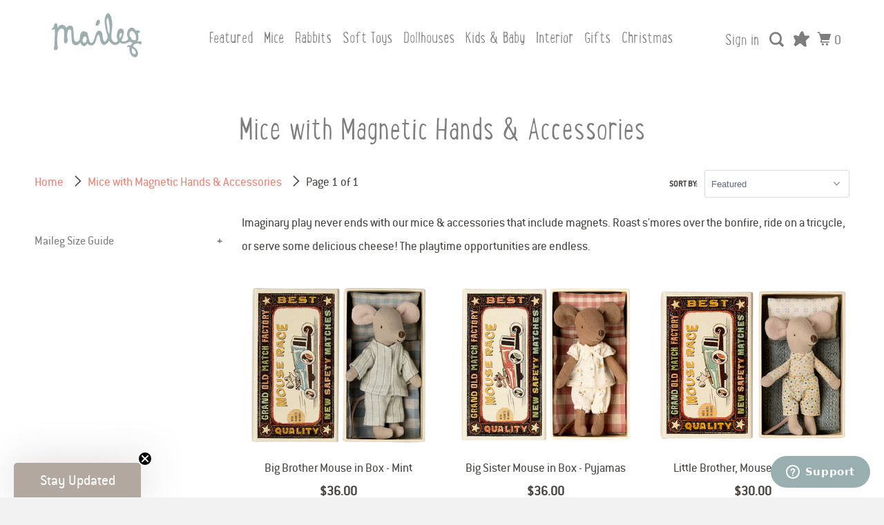

--- FILE ---
content_type: text/html; charset=utf-8
request_url: https://www.mailegusa.com/collections/mice-with-magnetic-hands-accessories?view=boost-pfs-original
body_size: 71202
content:
<!DOCTYPE html>
<html class="no-js no-touch" lang="en">
  <head>
	
  
	<link rel="stylesheet" href="https://size-charts-relentless.herokuapp.com/css/size-charts-relentless.css" />
	<script>
	var sizeChartsRelentless = window.sizeChartsRelentless || {};
	sizeChartsRelentless.product = null;
	
	sizeChartsRelentless.metafield = {"charts":[{"id":"0","values":[["","",""],["","",""],["","",""],["","",""]],"title":"test"}]};
	
	</script>
	

  <meta name="google-site-verification" content="AbL9CqFtu0T-flTFXEAD8VOpXuxnyuNTXbUTMxMBaGI" />
<style>
   .loop-returns-activated .additional-checkout-buttons.additional-checkout-buttons--vertical {
   display: none !important;
 }
</style>
<style>
.needsclick.klaviyo-form * {
  font-family: LunchBox-Light !important;
}
</style>
  <!-- BEGIN KLAVIYO SIGNUP FORM CODE -->
  <script type="text/javascript">
    var __klKey = __klKey || 'JCUquY';
    (function() {
    var s = document.createElement('script');
    s.type = 'text/javascript';
    s.async = true;
    s.src = '//static.klaviyo.com/forms/js/client.js';
    var x = document.getElementsByTagName('script')[0];
    x.parentNode.insertBefore(s, x);
    })();
    </script>
    <!-- END KLAVIYO SIGNUP FORM CODE -->
    <!--Start pop-up for marketing-->
      <script async type="text/javascript" src="https://static.klaviyo.com/onsite/js/klaviyo.js?company_id=JCUquY"></script>
    <!--End pop-up for marketing-->

  <script>
    window.Store = window.Store || {};
    window.Store.id = 2511153;
  </script>
  <style>.acsb-widget.acsb-widget-position-right {right: auto !important;}</style>
  <script> (function(){ var s = document.createElement('script'); var h = document.querySelector('head') || document.body; s.src = 'https://acsbapp.com/apps/app/dist/js/app.js'; s.async = true; s.onload = function(){ acsbJS.init({ statementLink : '', footerHtml : '', hideMobile : false, hideTrigger : false, disableBgProcess : false, language : 'en', position : 'left', leadColor : '#146FF8', triggerColor : '#146FF8', triggerRadius : '50%', triggerPositionX : 'left', triggerPositionY : 'bottom', triggerIcon : 'people', triggerSize : 'bottom', triggerOffsetX : 20, triggerOffsetY : 100, mobile : { triggerSize : 'small', triggerPositionX : 'left', triggerPositionY : 'bottom', triggerOffsetX : 20, triggerOffsetY : 100, triggerRadius : '20' } }); }; h.appendChild(s); })();</script> 
    <meta charset="utf-8">
    <meta http-equiv="cleartype" content="on">
    <meta name="robots" content="index,follow">

    
    <title>Magnetic Mice Accessories | Interactive Pieces for Creative Play | Maileg - Maileg USA </title>

    
      <meta name="description" content="Imaginary play never ends with our mice &amp;amp; accessories that include magnets. Roast s&#39;mores over the bonfire, ride on a tricycle, or serve some delicious cheese! The playtime opportunities are endless."/>
    

    

<meta name="author" content="Maileg USA ">
<meta property="og:url" content="https://www.mailegusa.com/collections/mice-with-magnetic-hands-accessories">
<meta property="og:site_name" content="Maileg USA ">




  <meta property="og:type" content="product.group">
  <meta property="og:title" content="Mice with Magnetic Hands &amp; Accessories">
  
    <meta property="og:image" content="https://www.mailegusa.com/cdn/shop/collections/magnets_in_hands_2_600x.png?v=1673279171">
    <meta property="og:image:secure_url" content="https://www.mailegusa.com/cdn/shop/collections/magnets_in_hands_2_600x.png?v=1673279171">
    <meta property="og:image:alt" content="Mice with Magnetic Hands &amp; Accessories">
    <meta property="og:image:width" content="319">
    <meta property="og:image:height" content="319">
  
  
    
    <meta property="og:image" content="http://www.mailegusa.com/cdn/shop/files/17-4201-00_6831d135-17ed-43c0-a343-34753057a16a_600x.png?v=1762470697">
    <meta property="og:image:secure_url" content="https://www.mailegusa.com/cdn/shop/files/17-4201-00_6831d135-17ed-43c0-a343-34753057a16a_600x.png?v=1762470697">
  



  <meta property="og:description" content="Imaginary play never ends with our mice &amp;amp; accessories that include magnets. Roast s&#39;mores over the bonfire, ride on a tricycle, or serve some delicious cheese! The playtime opportunities are endless.">




<meta name="twitter:card" content="summary">



    

    

    <!-- Mobile Specific Metas -->
    <meta name="HandheldFriendly" content="True">
    <meta name="MobileOptimized" content="320">
    <meta name="viewport" content="width=device-width,initial-scale=1">
    <meta name="theme-color" content="#ffffff">

    <!-- Preconnect Domains -->
    <link rel="preconnect" href="https://cdn.shopify.com" crossorigin>
    <link rel="preconnect" href="https://fonts.shopify.com" crossorigin>
    <link rel="preconnect" href="https://monorail-edge.shopifysvc.com">
    <link rel="stylesheet" href="https://cdnjs.cloudflare.com/ajax/libs/font-awesome/6.2.0/css/all.min.css" integrity="sha512-xh6O/CkQoPOWDdYTDqeRdPCVd1SpvCA9XXcUnZS2FmJNp1coAFzvtCN9BmamE+4aHK8yyUHUSCcJHgXloTyT2A==" crossorigin="anonymous" referrerpolicy="no-referrer" />

    <!-- Preload Assets -->
    <link rel="preload" href="//www.mailegusa.com/cdn/shop/t/82/assets/vendors.js?v=105148450034842595471763979129" as="script">
    <link rel="preload" href="//www.mailegusa.com/cdn/shop/t/82/assets/mmenu-styles.scss?v=106496102027375579581763979116" as="style">
    <link rel="preload" href="//www.mailegusa.com/cdn/shop/t/82/assets/fancybox.css?v=30466120580444283401763979106" as="style">
    <link rel="preload" href="//www.mailegusa.com/cdn/shop/t/82/assets/styles.css?v=172239123701924488361763979147" as="style">
    <link rel="preload" href="//www.mailegusa.com/cdn/shop/t/82/assets/app.js?v=179045826836927939321763979147" as="script">

    <!-- Stylesheet for mmenu plugin -->
    <link href="//www.mailegusa.com/cdn/shop/t/82/assets/mmenu-styles.scss?v=106496102027375579581763979116" rel="stylesheet" type="text/css" media="all" />

    <!-- Stylesheet for Fancybox library -->
    <link href="//www.mailegusa.com/cdn/shop/t/82/assets/fancybox.css?v=30466120580444283401763979106" rel="stylesheet" type="text/css" media="all" />

    <!-- Stylesheets for Parallax -->
    <link href="//www.mailegusa.com/cdn/shop/t/82/assets/styles.css?v=172239123701924488361763979147" rel="stylesheet" type="text/css" media="all" />

    <link href="//www.mailegusa.com/cdn/shop/t/82/assets/custom.css?v=38386460749983362191763979106" rel="stylesheet" type="text/css" media="all" />
    <link href="//www.mailegusa.com/cdn/shop/t/82/assets/owl.carousel.css?v=171986435878968722041763979119" rel="stylesheet" type="text/css" media="all" />

    
      <link rel="shortcut icon" type="image/x-icon" href="//www.mailegusa.com/cdn/shop/files/maileg_favicon_180x180.png?v=1613705515">
      <link rel="apple-touch-icon" href="//www.mailegusa.com/cdn/shop/files/maileg_favicon_180x180.png?v=1613705515"/>
      <link rel="apple-touch-icon" sizes="72x72" href="//www.mailegusa.com/cdn/shop/files/maileg_favicon_72x72.png?v=1613705515"/>
      <link rel="apple-touch-icon" sizes="114x114" href="//www.mailegusa.com/cdn/shop/files/maileg_favicon_114x114.png?v=1613705515"/>
      <link rel="apple-touch-icon" sizes="180x180" href="//www.mailegusa.com/cdn/shop/files/maileg_favicon_180x180.png?v=1613705515"/>
      <link rel="apple-touch-icon" sizes="228x228" href="//www.mailegusa.com/cdn/shop/files/maileg_favicon_228x228.png?v=1613705515"/>
    

    <link rel="canonical" href="https://www.mailegusa.com/collections/mice-with-magnetic-hands-accessories"/>

    <script>
      document.documentElement.className=document.documentElement.className.replace(/\bno-js\b/,'js');
      if(window.Shopify&&window.Shopify.designMode)document.documentElement.className+=' in-theme-editor';
      if(('ontouchstart' in window)||window.DocumentTouch&&document instanceof DocumentTouch)document.documentElement.className=document.documentElement.className.replace(/\bno-touch\b/,'has-touch');
    </script>

    

    

    
    <script>
      window.PXUTheme = window.PXUTheme || {};
      window.PXUTheme.version = '5.1.0';
      window.PXUTheme.name = 'Parallax';
    </script>
    


    <script>
      
window.PXUTheme = window.PXUTheme || {};


window.PXUTheme.theme_settings = {};
window.PXUTheme.theme_settings.current_locale = "en";
window.PXUTheme.theme_settings.shop_url = "https://www.mailegusa.com";
window.PXUTheme.theme_settings.cart_url = "/cart";


window.PXUTheme.theme_settings.newsletter_popup = false;
window.PXUTheme.theme_settings.newsletter_popup_days = "0";
window.PXUTheme.theme_settings.newsletter_popup_mobile = false;
window.PXUTheme.theme_settings.newsletter_popup_seconds = 0;
window.PXUTheme.theme_settings.newsletter_popup_max_width = 520;


window.PXUTheme.theme_settings.search_option = "product,page,article,collection,query";
window.PXUTheme.theme_settings.search_items_to_display = 5;
window.PXUTheme.theme_settings.enable_autocomplete = true;
window.PXUTheme.theme_settings.mobile_search_location = "mobile-menu";


window.PXUTheme.theme_settings.product_form_style = "dropdown";
window.PXUTheme.theme_settings.display_inventory_left = false;
window.PXUTheme.theme_settings.inventory_threshold = 10;
window.PXUTheme.theme_settings.limit_quantity = false;
window.PXUTheme.theme_settings.free_price_text = "Not Available";


window.PXUTheme.theme_settings.collection_secondary_image = true;
window.PXUTheme.theme_settings.collection_swatches = false;


window.PXUTheme.theme_settings.display_special_instructions = true;
window.PXUTheme.theme_settings.display_tos_checkbox = false;
window.PXUTheme.theme_settings.tos_richtext = "\u003cp\u003eI Agree with the Terms \u0026 Conditions\u003c\/p\u003e";
window.PXUTheme.theme_settings.cart_action = "ajax";


window.PXUTheme.theme_settings.header_background = true;


window.PXUTheme.currency = {};


window.PXUTheme.currency.shop_currency = "USD";
window.PXUTheme.currency.default_currency = "USD";
window.PXUTheme.currency.display_format = "money_format";
window.PXUTheme.currency.money_format = "${{amount}}";
window.PXUTheme.currency.money_format_no_currency = "${{amount}}";
window.PXUTheme.currency.money_format_currency = "${{amount}} USD";
window.PXUTheme.currency.native_multi_currency = true;
window.PXUTheme.currency.shipping_calculator = false;
window.PXUTheme.currency.iso_code = "USD";
window.PXUTheme.currency.symbol = "$";


window.PXUTheme.translation = {};


window.PXUTheme.translation.search = "Search";
window.PXUTheme.translation.all_results = "View all results";
window.PXUTheme.translation.no_results = "No results found.";
window.PXUTheme.translation.articles = "Blog";
window.PXUTheme.translation.pages = "Pages";
window.PXUTheme.translation.products = "Products";
window.PXUTheme.translation.collections = "Collections";
window.PXUTheme.translation.suggestions = "Suggestions";


window.PXUTheme.translation.agree_to_terms_warning = "You must agree with the terms and conditions to checkout.";
window.PXUTheme.translation.cart_discount = "Discount";
window.PXUTheme.translation.edit_cart = "View Cart";
window.PXUTheme.translation.add_to_cart_success = "Translation missing: en.layout.general.add_to_cart_success";
window.PXUTheme.translation.agree_to_terms_html = "Translation missing: en.cart.general.agree_to_terms_html";
window.PXUTheme.translation.checkout = "Checkout";
window.PXUTheme.translation.or = "Translation missing: en.layout.general.or";
window.PXUTheme.translation.continue_shopping = "Continue";
window.PXUTheme.translation.empty_cart = "Your Cart is Empty";
window.PXUTheme.translation.subtotal = "Subtotal";
window.PXUTheme.translation.cart_notes = "Please add order or gift notes here. ";
window.PXUTheme.translation.no_shipping_destination = "We do not ship to this destination.";
window.PXUTheme.translation.additional_rate = "There is one shipping rate available for";
window.PXUTheme.translation.additional_rate_at = "at";
window.PXUTheme.translation.additional_rates_part_1 = "There are";
window.PXUTheme.translation.additional_rates_part_2 = "shipping rates available for";
window.PXUTheme.translation.additional_rates_part_3 = "starting at";


window.PXUTheme.translation.product_add_to_cart_success = "Added";
window.PXUTheme.translation.product_add_to_cart = "Add to cart";
window.PXUTheme.translation.product_notify_form_email = "Email address";
window.PXUTheme.translation.product_notify_form_send = "Send";
window.PXUTheme.translation.items_left_count_one = "item left";
window.PXUTheme.translation.items_left_count_other = "items left";
window.PXUTheme.translation.product_sold_out = "Coming Soon";
window.PXUTheme.translation.product_from = "from";
window.PXUTheme.translation.product_unavailable = "Unavailable";
window.PXUTheme.translation.product_notify_form_success = "Thanks! We will notify you when this product becomes available!";



window.PXUTheme.routes = window.PXUTheme.routes || {};
window.PXUTheme.routes.root_url = "/";
window.PXUTheme.routes.cart_url = "/cart";
window.PXUTheme.routes.search_url = "/search";
window.PXUTheme.routes.product_recommendations_url = "/recommendations/products";


window.PXUTheme.media_queries = {};
window.PXUTheme.media_queries.small = window.matchMedia( "(max-width: 480px)" );
window.PXUTheme.media_queries.medium = window.matchMedia( "(max-width: 798px)" );
window.PXUTheme.media_queries.large = window.matchMedia( "(min-width: 799px)" );
window.PXUTheme.media_queries.larger = window.matchMedia( "(min-width: 960px)" );
window.PXUTheme.media_queries.xlarge = window.matchMedia( "(min-width: 1200px)" );
window.PXUTheme.media_queries.ie10 = window.matchMedia( "all and (-ms-high-contrast: none), (-ms-high-contrast: active)" );
window.PXUTheme.media_queries.tablet = window.matchMedia( "only screen and (min-width: 768px) and (max-width: 1024px)" );


window.PXUTheme.device = {};
window.PXUTheme.device.hasTouch = window.matchMedia("(any-pointer: coarse)");
window.PXUTheme.device.hasMouse = window.matchMedia("(any-pointer: fine)");
    </script>

    <script src="//www.mailegusa.com/cdn/shop/t/82/assets/vendors.js?v=105148450034842595471763979129" defer></script>
    <script src="//www.mailegusa.com/cdn/shop/t/82/assets/app.js?v=179045826836927939321763979147" defer></script>

    <script>window.performance && window.performance.mark && window.performance.mark('shopify.content_for_header.start');</script><meta name="facebook-domain-verification" content="c4khtwcizq9r9zv55ic5x4q6n5dua7">
<meta id="shopify-digital-wallet" name="shopify-digital-wallet" content="/2511153/digital_wallets/dialog">
<meta name="shopify-checkout-api-token" content="a954ebfad4fe6f7e841a2be164a5e840">
<meta id="in-context-paypal-metadata" data-shop-id="2511153" data-venmo-supported="true" data-environment="production" data-locale="en_US" data-paypal-v4="true" data-currency="USD">
<link rel="alternate" type="application/atom+xml" title="Feed" href="/collections/mice-with-magnetic-hands-accessories.atom" />
<link rel="alternate" type="application/json+oembed" href="https://www.mailegusa.com/collections/mice-with-magnetic-hands-accessories.oembed">
<script async="async" src="/checkouts/internal/preloads.js?locale=en-US"></script>
<link rel="preconnect" href="https://shop.app" crossorigin="anonymous">
<script async="async" src="https://shop.app/checkouts/internal/preloads.js?locale=en-US&shop_id=2511153" crossorigin="anonymous"></script>
<script id="apple-pay-shop-capabilities" type="application/json">{"shopId":2511153,"countryCode":"US","currencyCode":"USD","merchantCapabilities":["supports3DS"],"merchantId":"gid:\/\/shopify\/Shop\/2511153","merchantName":"Maileg USA ","requiredBillingContactFields":["postalAddress","email"],"requiredShippingContactFields":["postalAddress","email"],"shippingType":"shipping","supportedNetworks":["visa","masterCard","amex","discover","elo","jcb"],"total":{"type":"pending","label":"Maileg USA ","amount":"1.00"},"shopifyPaymentsEnabled":true,"supportsSubscriptions":true}</script>
<script id="shopify-features" type="application/json">{"accessToken":"a954ebfad4fe6f7e841a2be164a5e840","betas":["rich-media-storefront-analytics"],"domain":"www.mailegusa.com","predictiveSearch":true,"shopId":2511153,"locale":"en"}</script>
<script>var Shopify = Shopify || {};
Shopify.shop = "everything-maileg.myshopify.com";
Shopify.locale = "en";
Shopify.currency = {"active":"USD","rate":"1.0"};
Shopify.country = "US";
Shopify.theme = {"name":"Backup of Live Parallax 5 - OOTS Gift Card Fix","id":138833297492,"schema_name":"Parallax","schema_version":"5.1.0","theme_store_id":null,"role":"main"};
Shopify.theme.handle = "null";
Shopify.theme.style = {"id":null,"handle":null};
Shopify.cdnHost = "www.mailegusa.com/cdn";
Shopify.routes = Shopify.routes || {};
Shopify.routes.root = "/";</script>
<script type="module">!function(o){(o.Shopify=o.Shopify||{}).modules=!0}(window);</script>
<script>!function(o){function n(){var o=[];function n(){o.push(Array.prototype.slice.apply(arguments))}return n.q=o,n}var t=o.Shopify=o.Shopify||{};t.loadFeatures=n(),t.autoloadFeatures=n()}(window);</script>
<script>
  window.ShopifyPay = window.ShopifyPay || {};
  window.ShopifyPay.apiHost = "shop.app\/pay";
  window.ShopifyPay.redirectState = null;
</script>
<script id="shop-js-analytics" type="application/json">{"pageType":"collection"}</script>
<script defer="defer" async type="module" src="//www.mailegusa.com/cdn/shopifycloud/shop-js/modules/v2/client.init-shop-cart-sync_BApSsMSl.en.esm.js"></script>
<script defer="defer" async type="module" src="//www.mailegusa.com/cdn/shopifycloud/shop-js/modules/v2/chunk.common_CBoos6YZ.esm.js"></script>
<script type="module">
  await import("//www.mailegusa.com/cdn/shopifycloud/shop-js/modules/v2/client.init-shop-cart-sync_BApSsMSl.en.esm.js");
await import("//www.mailegusa.com/cdn/shopifycloud/shop-js/modules/v2/chunk.common_CBoos6YZ.esm.js");

  window.Shopify.SignInWithShop?.initShopCartSync?.({"fedCMEnabled":true,"windoidEnabled":true});

</script>
<script>
  window.Shopify = window.Shopify || {};
  if (!window.Shopify.featureAssets) window.Shopify.featureAssets = {};
  window.Shopify.featureAssets['shop-js'] = {"shop-cart-sync":["modules/v2/client.shop-cart-sync_DJczDl9f.en.esm.js","modules/v2/chunk.common_CBoos6YZ.esm.js"],"init-fed-cm":["modules/v2/client.init-fed-cm_BzwGC0Wi.en.esm.js","modules/v2/chunk.common_CBoos6YZ.esm.js"],"init-windoid":["modules/v2/client.init-windoid_BS26ThXS.en.esm.js","modules/v2/chunk.common_CBoos6YZ.esm.js"],"shop-cash-offers":["modules/v2/client.shop-cash-offers_DthCPNIO.en.esm.js","modules/v2/chunk.common_CBoos6YZ.esm.js","modules/v2/chunk.modal_Bu1hFZFC.esm.js"],"shop-button":["modules/v2/client.shop-button_D_JX508o.en.esm.js","modules/v2/chunk.common_CBoos6YZ.esm.js"],"init-shop-email-lookup-coordinator":["modules/v2/client.init-shop-email-lookup-coordinator_DFwWcvrS.en.esm.js","modules/v2/chunk.common_CBoos6YZ.esm.js"],"shop-toast-manager":["modules/v2/client.shop-toast-manager_tEhgP2F9.en.esm.js","modules/v2/chunk.common_CBoos6YZ.esm.js"],"shop-login-button":["modules/v2/client.shop-login-button_DwLgFT0K.en.esm.js","modules/v2/chunk.common_CBoos6YZ.esm.js","modules/v2/chunk.modal_Bu1hFZFC.esm.js"],"avatar":["modules/v2/client.avatar_BTnouDA3.en.esm.js"],"init-shop-cart-sync":["modules/v2/client.init-shop-cart-sync_BApSsMSl.en.esm.js","modules/v2/chunk.common_CBoos6YZ.esm.js"],"pay-button":["modules/v2/client.pay-button_BuNmcIr_.en.esm.js","modules/v2/chunk.common_CBoos6YZ.esm.js"],"init-shop-for-new-customer-accounts":["modules/v2/client.init-shop-for-new-customer-accounts_DrjXSI53.en.esm.js","modules/v2/client.shop-login-button_DwLgFT0K.en.esm.js","modules/v2/chunk.common_CBoos6YZ.esm.js","modules/v2/chunk.modal_Bu1hFZFC.esm.js"],"init-customer-accounts-sign-up":["modules/v2/client.init-customer-accounts-sign-up_TlVCiykN.en.esm.js","modules/v2/client.shop-login-button_DwLgFT0K.en.esm.js","modules/v2/chunk.common_CBoos6YZ.esm.js","modules/v2/chunk.modal_Bu1hFZFC.esm.js"],"shop-follow-button":["modules/v2/client.shop-follow-button_C5D3XtBb.en.esm.js","modules/v2/chunk.common_CBoos6YZ.esm.js","modules/v2/chunk.modal_Bu1hFZFC.esm.js"],"checkout-modal":["modules/v2/client.checkout-modal_8TC_1FUY.en.esm.js","modules/v2/chunk.common_CBoos6YZ.esm.js","modules/v2/chunk.modal_Bu1hFZFC.esm.js"],"init-customer-accounts":["modules/v2/client.init-customer-accounts_C0Oh2ljF.en.esm.js","modules/v2/client.shop-login-button_DwLgFT0K.en.esm.js","modules/v2/chunk.common_CBoos6YZ.esm.js","modules/v2/chunk.modal_Bu1hFZFC.esm.js"],"lead-capture":["modules/v2/client.lead-capture_Cq0gfm7I.en.esm.js","modules/v2/chunk.common_CBoos6YZ.esm.js","modules/v2/chunk.modal_Bu1hFZFC.esm.js"],"shop-login":["modules/v2/client.shop-login_BmtnoEUo.en.esm.js","modules/v2/chunk.common_CBoos6YZ.esm.js","modules/v2/chunk.modal_Bu1hFZFC.esm.js"],"payment-terms":["modules/v2/client.payment-terms_BHOWV7U_.en.esm.js","modules/v2/chunk.common_CBoos6YZ.esm.js","modules/v2/chunk.modal_Bu1hFZFC.esm.js"]};
</script>
<script>(function() {
  var isLoaded = false;
  function asyncLoad() {
    if (isLoaded) return;
    isLoaded = true;
    var urls = ["\/\/cdn.shopify.com\/s\/files\/1\/0875\/2064\/files\/easyvideo-2.0.0.js?shop=everything-maileg.myshopify.com","https:\/\/cdn.nfcube.com\/b28e1fe373029350803343db7d1c7fb8.js?shop=everything-maileg.myshopify.com","https:\/\/str.rise-ai.com\/?shop=everything-maileg.myshopify.com","https:\/\/strn.rise-ai.com\/?shop=everything-maileg.myshopify.com","https:\/\/ecommplugins-scripts.trustpilot.com\/v2.1\/js\/header.min.js?settings=eyJrZXkiOiJHT0llczVYWk9LZEpIRUpvIiwicyI6Im5vbmUifQ==\u0026shop=everything-maileg.myshopify.com","https:\/\/ecommplugins-scripts.trustpilot.com\/v2.1\/js\/success.min.js?settings=eyJrZXkiOiJHT0llczVYWk9LZEpIRUpvIiwicyI6Im5vbmUiLCJ0IjpbIm9yZGVycy9mdWxmaWxsZWQiXSwidiI6IiIsImEiOiIifQ==\u0026shop=everything-maileg.myshopify.com","https:\/\/ecommplugins-trustboxsettings.trustpilot.com\/everything-maileg.myshopify.com.js?settings=1743691906545\u0026shop=everything-maileg.myshopify.com","https:\/\/cdn2.recomaticapp.com\/assets\/recomatic2-2-063abcd3484bd44647516b2fbc04d61d093e4d399cd4d8c1c7b1a611231b9a80.js?shop=everything-maileg.myshopify.com"];
    for (var i = 0; i < urls.length; i++) {
      var s = document.createElement('script');
      s.type = 'text/javascript';
      s.async = true;
      s.src = urls[i];
      var x = document.getElementsByTagName('script')[0];
      x.parentNode.insertBefore(s, x);
    }
  };
  if(window.attachEvent) {
    window.attachEvent('onload', asyncLoad);
  } else {
    window.addEventListener('load', asyncLoad, false);
  }
})();</script>
<script id="__st">var __st={"a":2511153,"offset":-18000,"reqid":"38efc309-a5c5-4c05-acaa-f52bddb39429-1768907318","pageurl":"www.mailegusa.com\/collections\/mice-with-magnetic-hands-accessories?view=boost-pfs-original","u":"f953cd3bd885","p":"collection","rtyp":"collection","rid":266302095444};</script>
<script>window.ShopifyPaypalV4VisibilityTracking = true;</script>
<script id="captcha-bootstrap">!function(){'use strict';const t='contact',e='account',n='new_comment',o=[[t,t],['blogs',n],['comments',n],[t,'customer']],c=[[e,'customer_login'],[e,'guest_login'],[e,'recover_customer_password'],[e,'create_customer']],r=t=>t.map((([t,e])=>`form[action*='/${t}']:not([data-nocaptcha='true']) input[name='form_type'][value='${e}']`)).join(','),a=t=>()=>t?[...document.querySelectorAll(t)].map((t=>t.form)):[];function s(){const t=[...o],e=r(t);return a(e)}const i='password',u='form_key',d=['recaptcha-v3-token','g-recaptcha-response','h-captcha-response',i],f=()=>{try{return window.sessionStorage}catch{return}},m='__shopify_v',_=t=>t.elements[u];function p(t,e,n=!1){try{const o=window.sessionStorage,c=JSON.parse(o.getItem(e)),{data:r}=function(t){const{data:e,action:n}=t;return t[m]||n?{data:e,action:n}:{data:t,action:n}}(c);for(const[e,n]of Object.entries(r))t.elements[e]&&(t.elements[e].value=n);n&&o.removeItem(e)}catch(o){console.error('form repopulation failed',{error:o})}}const l='form_type',E='cptcha';function T(t){t.dataset[E]=!0}const w=window,h=w.document,L='Shopify',v='ce_forms',y='captcha';let A=!1;((t,e)=>{const n=(g='f06e6c50-85a8-45c8-87d0-21a2b65856fe',I='https://cdn.shopify.com/shopifycloud/storefront-forms-hcaptcha/ce_storefront_forms_captcha_hcaptcha.v1.5.2.iife.js',D={infoText:'Protected by hCaptcha',privacyText:'Privacy',termsText:'Terms'},(t,e,n)=>{const o=w[L][v],c=o.bindForm;if(c)return c(t,g,e,D).then(n);var r;o.q.push([[t,g,e,D],n]),r=I,A||(h.body.append(Object.assign(h.createElement('script'),{id:'captcha-provider',async:!0,src:r})),A=!0)});var g,I,D;w[L]=w[L]||{},w[L][v]=w[L][v]||{},w[L][v].q=[],w[L][y]=w[L][y]||{},w[L][y].protect=function(t,e){n(t,void 0,e),T(t)},Object.freeze(w[L][y]),function(t,e,n,w,h,L){const[v,y,A,g]=function(t,e,n){const i=e?o:[],u=t?c:[],d=[...i,...u],f=r(d),m=r(i),_=r(d.filter((([t,e])=>n.includes(e))));return[a(f),a(m),a(_),s()]}(w,h,L),I=t=>{const e=t.target;return e instanceof HTMLFormElement?e:e&&e.form},D=t=>v().includes(t);t.addEventListener('submit',(t=>{const e=I(t);if(!e)return;const n=D(e)&&!e.dataset.hcaptchaBound&&!e.dataset.recaptchaBound,o=_(e),c=g().includes(e)&&(!o||!o.value);(n||c)&&t.preventDefault(),c&&!n&&(function(t){try{if(!f())return;!function(t){const e=f();if(!e)return;const n=_(t);if(!n)return;const o=n.value;o&&e.removeItem(o)}(t);const e=Array.from(Array(32),(()=>Math.random().toString(36)[2])).join('');!function(t,e){_(t)||t.append(Object.assign(document.createElement('input'),{type:'hidden',name:u})),t.elements[u].value=e}(t,e),function(t,e){const n=f();if(!n)return;const o=[...t.querySelectorAll(`input[type='${i}']`)].map((({name:t})=>t)),c=[...d,...o],r={};for(const[a,s]of new FormData(t).entries())c.includes(a)||(r[a]=s);n.setItem(e,JSON.stringify({[m]:1,action:t.action,data:r}))}(t,e)}catch(e){console.error('failed to persist form',e)}}(e),e.submit())}));const S=(t,e)=>{t&&!t.dataset[E]&&(n(t,e.some((e=>e===t))),T(t))};for(const o of['focusin','change'])t.addEventListener(o,(t=>{const e=I(t);D(e)&&S(e,y())}));const B=e.get('form_key'),M=e.get(l),P=B&&M;t.addEventListener('DOMContentLoaded',(()=>{const t=y();if(P)for(const e of t)e.elements[l].value===M&&p(e,B);[...new Set([...A(),...v().filter((t=>'true'===t.dataset.shopifyCaptcha))])].forEach((e=>S(e,t)))}))}(h,new URLSearchParams(w.location.search),n,t,e,['guest_login'])})(!0,!0)}();</script>
<script integrity="sha256-4kQ18oKyAcykRKYeNunJcIwy7WH5gtpwJnB7kiuLZ1E=" data-source-attribution="shopify.loadfeatures" defer="defer" src="//www.mailegusa.com/cdn/shopifycloud/storefront/assets/storefront/load_feature-a0a9edcb.js" crossorigin="anonymous"></script>
<script crossorigin="anonymous" defer="defer" src="//www.mailegusa.com/cdn/shopifycloud/storefront/assets/shopify_pay/storefront-65b4c6d7.js?v=20250812"></script>
<script data-source-attribution="shopify.dynamic_checkout.dynamic.init">var Shopify=Shopify||{};Shopify.PaymentButton=Shopify.PaymentButton||{isStorefrontPortableWallets:!0,init:function(){window.Shopify.PaymentButton.init=function(){};var t=document.createElement("script");t.src="https://www.mailegusa.com/cdn/shopifycloud/portable-wallets/latest/portable-wallets.en.js",t.type="module",document.head.appendChild(t)}};
</script>
<script data-source-attribution="shopify.dynamic_checkout.buyer_consent">
  function portableWalletsHideBuyerConsent(e){var t=document.getElementById("shopify-buyer-consent"),n=document.getElementById("shopify-subscription-policy-button");t&&n&&(t.classList.add("hidden"),t.setAttribute("aria-hidden","true"),n.removeEventListener("click",e))}function portableWalletsShowBuyerConsent(e){var t=document.getElementById("shopify-buyer-consent"),n=document.getElementById("shopify-subscription-policy-button");t&&n&&(t.classList.remove("hidden"),t.removeAttribute("aria-hidden"),n.addEventListener("click",e))}window.Shopify?.PaymentButton&&(window.Shopify.PaymentButton.hideBuyerConsent=portableWalletsHideBuyerConsent,window.Shopify.PaymentButton.showBuyerConsent=portableWalletsShowBuyerConsent);
</script>
<script data-source-attribution="shopify.dynamic_checkout.cart.bootstrap">document.addEventListener("DOMContentLoaded",(function(){function t(){return document.querySelector("shopify-accelerated-checkout-cart, shopify-accelerated-checkout")}if(t())Shopify.PaymentButton.init();else{new MutationObserver((function(e,n){t()&&(Shopify.PaymentButton.init(),n.disconnect())})).observe(document.body,{childList:!0,subtree:!0})}}));
</script>
<link id="shopify-accelerated-checkout-styles" rel="stylesheet" media="screen" href="https://www.mailegusa.com/cdn/shopifycloud/portable-wallets/latest/accelerated-checkout-backwards-compat.css" crossorigin="anonymous">
<style id="shopify-accelerated-checkout-cart">
        #shopify-buyer-consent {
  margin-top: 1em;
  display: inline-block;
  width: 100%;
}

#shopify-buyer-consent.hidden {
  display: none;
}

#shopify-subscription-policy-button {
  background: none;
  border: none;
  padding: 0;
  text-decoration: underline;
  font-size: inherit;
  cursor: pointer;
}

#shopify-subscription-policy-button::before {
  box-shadow: none;
}

      </style>

<script>window.performance && window.performance.mark && window.performance.mark('shopify.content_for_header.end');</script>


    <noscript>
      <style>

        .slides > li:first-child { display: block; }
        .image__fallback {
          width: 100vw;
          display: block !important;
          max-width: 100vw !important;
          margin-bottom: 0;
        }

        .no-js-only {
          display: inherit !important;
        }

        .icon-cart.cart-button {
          display: none;
        }

        .lazyload,
        .cart_page_image img {
          opacity: 1;
          -webkit-filter: blur(0);
          filter: blur(0);
        }

        .image-element__wrap {
          display: none;
        }

        .banner__text .container {
          background-color: transparent;
        }

        .animate_right,
        .animate_left,
        .animate_up,
        .animate_down {
          opacity: 1;
        }

        .flexslider .slides>li {
          display: block;
        }

        .product_section .product_form {
          opacity: 1;
        }

        .multi_select,
        form .select {
          display: block !important;
        }

        .swatch-options {
          display: none;
        }

        .parallax__wrap .banner__text {
          position: absolute;
          margin-left: auto;
          margin-right: auto;
          left: 0;
          right: 0;
          bottom: 0;
          top: 0;
          display: -webkit-box;
          display: -ms-flexbox;
          display: flex;
          -webkit-box-align: center;
          -ms-flex-align: center;
          align-items: center;
          -webkit-box-pack: center;
          -ms-flex-pack: center;
          justify-content: center;
        }

        .parallax__wrap .image__fallback {
          max-height: 1000px;
          -o-object-fit: cover;
          object-fit: cover;
        }

      </style>
    </noscript>

 <!--Custome Fonts-->
<style data-shopify>
      @font-face {
          font-family: "lunchboxregular";
          src: url("//www.mailegusa.com/cdn/shop/t/43/assets/lunchboxregular.eot?v=176258653024075377811671449268");
          src: url("//www.mailegusa.com/cdn/shop/t/43/assets/lunchboxregular.eot?v=176258653024075377811671449268") format('embedded-opentype'),
               url("//www.mailegusa.com/cdn/shop/t/43/assets/lunchboxregular.woff2?v=35170084227397897411671449545") format('woff2'),
               url("//www.mailegusa.com/cdn/shop/t/43/assets/lunchboxregular.woff?v=103676545516366075271671449326") format('woff'),
               url("//www.mailegusa.com/cdn/shop/t/43/assets/lunchboxregular.ttf?v=124237438483648054701671449307") format('truetype'),
               url("https://cdn.shopify.com/s/files/1/0251/1153/files/lunchboxregular.otf?v=1671450182") format('opentype');
      }
/*popup cart*/
#cart.mm-menu_offcanvas {
  width: 100%;
  min-width: inherit;
  max-width: inherit;
  color: rgb(153, 174, 174);
  background-color: transparent;
  box-shadow: none;
  border: none;
}
/* #cart.empty_bg .mm-panels > .mm-panel {
    background-image: url('https://www.mailegusa.com/cdn/shop/t/43/assets/cart-empty-bg.jpg');
    background-size: cover;
    color: rgb(255, 255, 255);
    background-position: center center;
    background-repeat: no-repeat;
} */
#cart .mm-panels>.mm-panel {
    left: auto;
    right: 0;
    max-width: 540px;
    background: rgb(235 239 239);
    padding: 0 40px;
}
#cart .mm-panels>.mm-panel .cart__image {
    width: 30%;
}
#cart .mm-panels>.mm-panel .cart__info {
    width: 75%;
}
#cart .mm-panels>.mm-panel .cart__info .cart__price {
    font-size: 16px;
    margin-top: 2px;
}
#cart .mm-panels > .mm-panel .cart__info .cart__quantity input.quantity {
  height: 32px;
  min-height: 32px;
  width: 60px;
}
#cart .mm-panels>.mm-panel .cart-mini__tax-label {
    font-size: 16px;
}
#cart .mm-listview .mm-toptitle {
    display: flex;
    margin-bottom: 30px;
    padding: 0px 20px;
}
#cart .mm-listview .mm-toptitle a.continue {
    padding: 6px 0px 0px !important;
    margin-right: 0px !important;
    opacity: 1 !important;
}
#cart .mm-listview .mm-subtitle {
  display: flex;
}
#cart .mm-listview .mm-subtitle h2.h2 {
    color: #99aeae;
    font-size: 45px;
    line-height: 1.2em;
    font-family: lunchboxregular !important;
}
/* #cart.empty_bg .mm-listview .mm-toptitle .Empty_h2 {
    color: #ffffff;
    display: block !important;
}
#cart.empty_bg li.empty_cart {
    display: none;
} */
#cart .action_button.full-width {
    font-size: 20px;
    line-height: 25px;
    letter-spacing: 1px;
    padding: 16px 0px 12px;
    font-family: lunchboxregular !important;
}
#cart .mm-listview>li>a.cart__item-subtotal {
    color: rgb(77, 77, 77) !important;
}
#cart .mm-subtotal-checkout {
    background: rgba(255, 255, 255, 0.6);
    margin: 40px 20px 0px !important;
    padding: 25px 10px !important;
}
#cart .Removeitem {
    margin-left: 40px;
}
#cart .Removeitem i.fa.fa-trash {
    color: #4d4d4d;
}
</style>




  <script async defer src="https://tools.luckyorange.com/core/lo.js?site-id=4c8c90bc"></script>
 
<!-- BEGIN app block: shopify://apps/klaviyo-email-marketing-sms/blocks/klaviyo-onsite-embed/2632fe16-c075-4321-a88b-50b567f42507 -->












  <script async src="https://static.klaviyo.com/onsite/js/JCUquY/klaviyo.js?company_id=JCUquY"></script>
  <script>!function(){if(!window.klaviyo){window._klOnsite=window._klOnsite||[];try{window.klaviyo=new Proxy({},{get:function(n,i){return"push"===i?function(){var n;(n=window._klOnsite).push.apply(n,arguments)}:function(){for(var n=arguments.length,o=new Array(n),w=0;w<n;w++)o[w]=arguments[w];var t="function"==typeof o[o.length-1]?o.pop():void 0,e=new Promise((function(n){window._klOnsite.push([i].concat(o,[function(i){t&&t(i),n(i)}]))}));return e}}})}catch(n){window.klaviyo=window.klaviyo||[],window.klaviyo.push=function(){var n;(n=window._klOnsite).push.apply(n,arguments)}}}}();</script>

  




  <script>
    window.klaviyoReviewsProductDesignMode = false
  </script>



  <!-- BEGIN app snippet: customer-hub-data --><script>
  if (!window.customerHub) {
    window.customerHub = {};
  }
  window.customerHub.storefrontRoutes = {
    login: "/account/login?return_url=%2F%23k-hub",
    register: "/account/register?return_url=%2F%23k-hub",
    logout: "/account/logout",
    profile: "/account",
    addresses: "/account/addresses",
  };
  
  window.customerHub.userId = null;
  
  window.customerHub.storeDomain = "everything-maileg.myshopify.com";

  

  
    window.customerHub.storeLocale = {
        currentLanguage: 'en',
        currentCountry: 'US',
        availableLanguages: [
          
            {
              iso_code: 'en',
              endonym_name: 'English'
            }
          
        ],
        availableCountries: [
          
            {
              iso_code: 'CA',
              name: 'Canada',
              currency_code: 'CAD'
            },
          
            {
              iso_code: 'US',
              name: 'United States',
              currency_code: 'USD'
            }
          
        ]
    };
  
</script>
<!-- END app snippet -->





<!-- END app block --><!-- BEGIN app block: shopify://apps/sc-easy-redirects/blocks/app/be3f8dbd-5d43-46b4-ba43-2d65046054c2 -->
    <!-- common for all pages -->
    
    
        
            <script src="https://cdn.shopify.com/extensions/264f3360-3201-4ab7-9087-2c63466c86a3/sc-easy-redirects-5/assets/esc-redirect-app.js" async></script>
        
    




<!-- END app block --><!-- BEGIN app block: shopify://apps/wrapped/blocks/app-embed/1714fc7d-e525-4a14-8c3e-1b6ed95734c5 --><script type="module" src="https://cdn.shopify.com/storefront/web-components.js"></script>
<!-- BEGIN app snippet: app-embed.settings --><script type="text/javascript">
  window.Wrapped = { ...window.Wrapped };
  window.Wrapped.options = {"product":{"settings":{"optionMode":"advanced","visibilityTag":"wrapped:disabled","giftMessage":true,"giftMessageMaxChars":350,"giftSender":true,"giftReceiver":true,"giftMessageRequired":false,"giftSenderRequired":false,"giftReceiverRequired":false,"giftMessageEmoji":false,"giftSenderEmoji":false,"giftReceiverEmoji":false,"giftOptionLabels":{"primary":"Select a gift option"},"giftCheckboxLabels":{"primary":"Gift wrap this item?"},"giftMessageLabels":{"primary":"Add a personalized message to this gift"},"giftMessagePlaceholderLabels":{"primary":"Write your message here..."},"giftSenderLabels":{"primary":"From:"},"giftSenderPlaceholderLabels":{"primary":"Sender name"},"giftReceiverLabels":{"primary":"To:"},"giftReceiverPlaceholderLabels":{"primary":"Receiver name"},"saveLabels":{"primary":"Save"},"removeLabels":{"primary":"Remove"},"unavailableLabels":{"primary":"Unavailable"},"visibilityHelperLabels":{"primary":"Unavailable for one or more items in your cart"},"requiredFieldLabels":{"primary":"Please fill out this field."},"emojiFieldLabels":{"primary":"Emoji characters are not permitted."},"ordersLimitReached":false,"multipleGiftVariants":true},"datafields":{"checkbox":"Gift Wrap","message":"Gift Message","sender":"Gift Sender","receiver":"Gift Receiver","variant":"Gift Option"},"product":{"handle":"gift-wrap","image":"https:\/\/cdn.shopify.com\/s\/files\/1\/0251\/1153\/files\/15-5206-00_01_600x600.jpg?v=1762468253","priceMode":"quantity","hiddenInventory":false,"hiddenVisibility":false,"variantPricingPaid":true,"variantPricingFree":false,"bundles":false,"id":6808072781908,"gid":"gid:\/\/shopify\/Product\/6808072781908","variants":[{"availableForSale":true,"title":"Gift Wrap Service","price":10.0,"id":40005016682580,"imageSrc":null,"boxItemLimit":"2","boxWeightLimit":"3.0"}]},"blocks":[{"id":"2cdfcbab-6090-4ffe-997b-027c27078d90","blockType":"cart_page","modal":true,"pricing":true,"refresh":true,"primaryCheckbox":true,"previewImage":false,"variantAppearance":"menu","labels":{"primary":null},"targets":{"122215661652":{"id":"c9baeb8a-b99a-40b8-bd6e-a621be132735","selector":"main#MainContent form[action*=\"\/cart\"] td.cart-item__details","repositionedByDeveloper":false,"position":"beforeend","action":null,"actionDeveloper":null,"actionType":"reload","actionTypeDeveloper":null,"formTarget":null},"131690233940":{"id":"4266b751-9b45-4435-8539-7dd984f759b9","selector":"#mm-0 form[action*=\"\/cart\"] div.cart_items p.remove_item","repositionedByDeveloper":false,"position":"beforebegin","action":null,"actionDeveloper":null,"actionType":"reload","actionTypeDeveloper":null,"formTarget":null},"135086997588":{"id":"d313e292-0326-4317-8a18-54901e383d12","selector":"#mm-0 form[action*=\"\/cart\"] div.cart_items p.remove_item","repositionedByDeveloper":false,"position":"beforebegin","action":null,"actionDeveloper":null,"actionType":"reload","actionTypeDeveloper":null,"formTarget":null},"121946144852":{"id":"00237693-865a-40bb-9ecc-7cd4e13ca520","selector":"#mm-0 form[action*=\"\/cart\"] div.cart_items p.remove_item","repositionedByDeveloper":false,"position":"beforebegin","action":null,"actionDeveloper":null,"actionType":"reload","actionTypeDeveloper":null,"formTarget":null},"138916102228":{"id":"69a344fe-35d1-4506-8191-2767fdba29dc","selector":"#mm-0 form[action*=\"\/cart\"] div.cart_items p.remove_item","repositionedByDeveloper":false,"position":"beforebegin","action":null,"actionDeveloper":null,"actionType":"reload","actionTypeDeveloper":null,"formTarget":null},"122170310740":{"id":"e404a1f2-9d90-4f79-a80b-fe55d1f33e85","selector":"#mm-0 form[action*=\"\/cart\"] div.cart_items p.remove_item","repositionedByDeveloper":false,"position":"beforebegin","action":null,"actionDeveloper":null,"actionType":"reload","actionTypeDeveloper":null,"formTarget":null},"121462292564":{"id":"2bba2abc-09d7-44e6-8a5c-9429cf5fa8de","selector":null,"repositionedByDeveloper":false,"position":null,"action":null,"actionDeveloper":null,"actionType":null,"actionTypeDeveloper":null,"formTarget":null},"121717424212":{"id":"c9be4930-2be9-4279-80a4-22417aab164d","selector":null,"repositionedByDeveloper":false,"position":null,"action":null,"actionDeveloper":null,"actionType":null,"actionTypeDeveloper":null,"formTarget":null},"134797426772":{"id":"503ee801-1465-4c4a-a6f3-928d3c3e4971","selector":"#mm-0 form[action*=\"\/cart\"] div.cart_items p.remove_item","repositionedByDeveloper":false,"position":"beforebegin","action":null,"actionDeveloper":null,"actionType":"reload","actionTypeDeveloper":null,"formTarget":null},"122012106836":{"id":"7d460188-b0bf-4530-8114-aeaab690645c","selector":"#mm-0 form[action*=\"\/cart\"] div.cart_items p.remove_item","repositionedByDeveloper":false,"position":"beforebegin","action":null,"actionDeveloper":null,"actionType":"reload","actionTypeDeveloper":null,"formTarget":null},"127879217236":{"id":"49944630-db09-41fb-875b-65313861b4e9","selector":"#mm-0 form[action*=\"\/cart\"] div.cart_items p.remove_item","repositionedByDeveloper":false,"position":"beforebegin","action":null,"actionDeveloper":null,"actionType":"reload","actionTypeDeveloper":null,"formTarget":null},"127217696852":{"id":"dbd9e5bd-5cc1-4476-a262-7dff907f9da0","selector":"#mm-0 form[action*=\"\/cart\"] div.cart_items p.remove_item","repositionedByDeveloper":false,"position":"beforebegin","action":null,"actionDeveloper":null,"actionType":"reload","actionTypeDeveloper":null,"formTarget":null},"131409182804":{"id":"413022ca-d366-4fd3-bd42-c9b9871ebb61","selector":"#mm-0 form[action*=\"\/cart\"] div.cart_items p.remove_item","repositionedByDeveloper":false,"position":"beforebegin","action":null,"actionDeveloper":null,"actionType":"reload","actionTypeDeveloper":null,"formTarget":null},"131534258260":{"id":"fbf189e3-0449-4599-a939-45f0e8446f05","selector":"main form[action*=\"\/cart\"] table.cart-items tr.cart-item td.cart-item__details","repositionedByDeveloper":false,"position":"beforeend","action":null,"actionDeveloper":null,"actionType":"reload","actionTypeDeveloper":null,"formTarget":null},"122179387476":{"id":"52358542-1139-410e-a347-5bc958a81030","selector":"#mm-0 form[action*=\"\/cart\"] div.cart_items p.remove_item","repositionedByDeveloper":false,"position":"beforebegin","action":null,"actionDeveloper":null,"actionType":"reload","actionTypeDeveloper":null,"formTarget":null},"131343319124":{"id":"016e3290-ef3d-4846-92af-3d3071a68992","selector":"#mm-0 form[action*=\"\/cart\"] div.cart_items p.remove_item","repositionedByDeveloper":false,"position":"beforebegin","action":null,"actionDeveloper":null,"actionType":"reload","actionTypeDeveloper":null,"formTarget":null},"129549271124":{"id":"6b87b702-f8b7-49e6-9dd9-8fd45785fa65","selector":"#mm-0 form[action*=\"\/cart\"] div.cart_items p.remove_item","repositionedByDeveloper":false,"position":"beforebegin","action":null,"actionDeveloper":null,"actionType":"reload","actionTypeDeveloper":null,"formTarget":null},"126356455508":{"id":"18c320fb-c45c-49a6-84f8-e242b5f087ef","selector":"main form[action*=\"\/cart\"] td.cart-item__details","repositionedByDeveloper":false,"position":"beforeend","action":null,"actionDeveloper":null,"actionType":"reload","actionTypeDeveloper":null,"formTarget":null},"131580493908":{"id":"5bfc817d-db8e-416f-b0fb-14e2c5871e40","selector":"#mm-0 form[action*=\"\/cart\"] div.cart_items p.remove_item","repositionedByDeveloper":false,"position":"beforebegin","action":null,"actionDeveloper":null,"actionType":"reload","actionTypeDeveloper":null,"formTarget":null},"131791028308":{"id":"e2a2b1e1-51de-4612-b3e0-c3de8880d19f","selector":"#mm-0 form[action*=\"\/cart\"] div.cart_items p.remove_item","repositionedByDeveloper":false,"position":"beforebegin","action":null,"actionDeveloper":null,"actionType":"reload","actionTypeDeveloper":null,"formTarget":null},"122012074068":{"id":"220ccf68-f404-4c7d-b5c6-87d5918a5a36","selector":"#mm-0 form[action*=\"\/cart\"] div.cart_items p.remove_item","repositionedByDeveloper":false,"position":"beforebegin","action":null,"actionDeveloper":null,"actionType":"reload","actionTypeDeveloper":null,"formTarget":null},"122232209492":{"id":"d228223a-dfde-4bc4-9fe6-eaa43ef3bb4a","selector":"#mm-0 form[action*=\"\/cart\"] div.cart_items p.remove_item","repositionedByDeveloper":false,"position":"beforebegin","action":null,"actionDeveloper":null,"actionType":"reload","actionTypeDeveloper":null,"formTarget":null},"131585278036":{"id":"dcef2b13-a686-4d95-b0a4-7710700b22cf","selector":"#mm-0 form[action*=\"\/cart\"] div.cart_items p.remove_item","repositionedByDeveloper":false,"position":"beforebegin","action":null,"actionDeveloper":null,"actionType":"reload","actionTypeDeveloper":null,"formTarget":null},"134835830868":{"id":"50b7a9b8-2d1b-4b70-a40a-fe5ca28d9452","selector":"#mm-0 form[action*=\"\/cart\"] div.cart_items p.remove_item","repositionedByDeveloper":false,"position":"beforebegin","action":null,"actionDeveloper":null,"actionType":"reload","actionTypeDeveloper":null,"formTarget":null},"134786941012":{"id":"8f98e1fd-6ab9-4eb9-9fd7-ca45f4754486","selector":"main form[action*=\"\/cart\"] td.cart-item__details","repositionedByDeveloper":false,"position":"beforeend","action":null,"actionDeveloper":null,"actionType":"reload","actionTypeDeveloper":null,"formTarget":null},"132311842900":{"id":"0fe04309-86aa-448d-a9ba-6d193fd1a0d7","selector":"#mm-0 form[action*=\"\/cart\"] div.cart_items p.remove_item","repositionedByDeveloper":false,"position":"beforebegin","action":null,"actionDeveloper":null,"actionType":"reload","actionTypeDeveloper":null,"formTarget":null},"132109467732":{"id":"79000ee3-7387-4069-a8f5-52ea91df0927","selector":"#mm-0 form[action*=\"\/cart\"] div.cart_items p.remove_item","repositionedByDeveloper":false,"position":"beforebegin","action":null,"actionDeveloper":null,"actionType":"reload","actionTypeDeveloper":null,"formTarget":null},"136097595476":{"id":"f52b5bb8-6317-4579-b6e6-4c2a05f2a05b","selector":"#mm-0 form[action*=\"\/cart\"] div.cart_items p.remove_item","repositionedByDeveloper":false,"position":"beforebegin","action":null,"actionDeveloper":null,"actionType":"reload","actionTypeDeveloper":null,"formTarget":null},"135589494868":{"id":"be65366c-c791-43cc-b045-ba4097d4e91c","selector":"#mm-0 form[action*=\"\/cart\"] div.cart_items p.remove_item","repositionedByDeveloper":false,"position":"beforebegin","action":null,"actionDeveloper":null,"actionType":"reload","actionTypeDeveloper":null,"formTarget":null},"135109869652":{"id":"2fa5367d-eacc-4632-83c3-bbadbafdd36a","selector":"#mm-0 form[action*=\"\/cart\"] div.cart_items p.remove_item","repositionedByDeveloper":false,"position":"beforebegin","action":null,"actionDeveloper":null,"actionType":"reload","actionTypeDeveloper":null,"formTarget":null},"136664842324":{"id":"176354ce-3d4b-4238-ae87-b3a87a6a3fed","selector":"#mm-0 form[action*=\"\/cart\"] div.cart_items p.remove_item","repositionedByDeveloper":false,"position":"beforebegin","action":null,"actionDeveloper":null,"actionType":"reload","actionTypeDeveloper":null,"formTarget":null},"136621195348":{"id":"c34db9e6-a30d-4698-be2e-1159f3e46180","selector":"main cart-items-component table tr td.cart-items__details","repositionedByDeveloper":false,"position":"beforeend","action":null,"actionDeveloper":null,"actionType":"reload","actionTypeDeveloper":null,"formTarget":null},"136098021460":{"id":"94eeb45a-5626-4b2f-ab88-a8d6018e7b4e","selector":"#mm-0 form[action*=\"\/cart\"] div.cart_items p.remove_item","repositionedByDeveloper":false,"position":"beforebegin","action":null,"actionDeveloper":null,"actionType":"reload","actionTypeDeveloper":null,"formTarget":null},"121946112084":{"id":"7e690159-a994-4c19-9b60-a10817998d14","selector":"#mm-0 form[action*=\"\/cart\"] div.cart_items p.remove_item","repositionedByDeveloper":false,"position":"beforebegin","action":null,"actionDeveloper":null,"actionType":"reload","actionTypeDeveloper":null,"formTarget":null},"138834444372":{"id":"341f93f2-3d1a-4f6e-b040-e6d8e9cc85b0","selector":"#mm-0 form[action*=\"\/cart\"] div.cart_items p.remove_item","repositionedByDeveloper":false,"position":"beforebegin","action":null,"actionDeveloper":null,"actionType":"reload","actionTypeDeveloper":null,"formTarget":null},"138833297492":{"id":"5f5b0819-787c-4c1f-aab8-c11aac0447e5","selector":"#mm-0 form[action*=\"\/cart\"] div.cart_items p.remove_item","repositionedByDeveloper":false,"position":"beforebegin","action":null,"actionDeveloper":null,"actionType":"reload","actionTypeDeveloper":null,"formTarget":null}}}]}};
  window.Wrapped.settings = {"activated":true,"debug":false,"scripts":null,"styles":"wrapped-gift-block[target-group=\"drawer\"] {\n  margin-left: calc(30% + 0.75rem);\n  margin-top: -0.5rem;\n}\n\n#cart .mm-listview\u003eli\u003ea.cart__item {\n  font-family: conduit_itcregular !important;\n}\n\nwrapped-extension[target-group=\"drawer\"]:has(wrapped-cart-list-provider) {\n  margin-block-start: 0 !important;\n  margin-block-end: 0 !important;\n  margin-left: 1.25em !important;\n  margin-right: 1.25em !important;\n  max-width: unset !important;\n  width: 100% !important;\n}","skipFetchInterceptor":false,"skipXhrInterceptor":false,"token":"cb0beedda7ce5794759944ed94b80ac8"};
  window.Wrapped.settings.block = {"extension_background_primary_color":"#ffffff","extension_background_secondary_color":"#ffffff","extension_border_color":"#ffffff","border_width":1,"border_radius":0,"spacing_scale":"--wrapped-spacing-scale-base","hover_style":"--wrapped-hover-style-light","font_color":"#818688","font_secondary_color":"#333333","font_scale":100,"form_element_text_color":"#333333","background_color":"#ffffff","border_color":"#ffffff","checkbox_radio_color":"#7d7d7d","primary_button_text":"#ffffff","primary_button_surface":"#000000","primary_button_border":"rgba(0,0,0,0)","secondary_button_text":"#333333","secondary_button_surface":"#0000000f","secondary_button_border":"rgba(0,0,0,0)","media_fit":"fill","gift_thumbnail_size":40,"gift_thumbnail_position":"--wrapped-thumbnail-position-start"};
  window.Wrapped.settings.market = null;

  if (window.Wrapped.settings.debug) {
    const logStyle = 'background-color:black;color:#ffc863;font-size:12px;font-weight:400;padding:12px;border-radius:10px;'
    console.log('%c Gift options by Wrapped | Learn more at https://apps.shopify.com/wrapped', logStyle)
    console.debug('[wrapped:booting]', window.Wrapped)
  }
</script>
<!-- END app snippet --><!-- BEGIN app snippet: app-embed.styles -->
<style type="text/css">
:root {
  --wrapped-background-color: #ffffff;

  --wrapped-extension-background-primary-color: #ffffff;
  --wrapped-extension-background-secondary-color: #ffffff;

  --wrapped-extension-border-color: #ffffff;

  --wrapped-border-color: #ffffff;
  
  
    --wrapped-border-radius: min(0px, 24px);
  
  --wrapped-border-width: 1px;

  --wrapped-checkbox-accent-color: #7d7d7d;

  --wrapped-checkbox--label-left: flex-start;
  --wrapped-checkbox--label-center: center;
  --wrapped-checkbox--label-right: flex-end;

  --wrapped-default-padding: 0.5em;
  --wrapped-container-padding: 0.5em;

  --wrapped-font-color: #818688;
  --wrapped-font-size-default: 16px;
  --wrapped-font-scale: 1.0;

  --wrapped-font-size: calc(var(--wrapped-font-size-default) * var(--wrapped-font-scale));
  --wrapped-font-size-small: calc(var(--wrapped-font-size) * 0.8);
  --wrapped-font-size-smaller: calc(var(--wrapped-font-size) * 0.7);
  --wrapped-font-size-smallest: calc(var(--wrapped-font-size) * 0.65);

  --wrapped-component-bottom-padding: 0.5em;

  --wrapped-feature-max-height: 500px;

  --wrapped-textarea-min-height: 80px;

  --wrapped-thumbnail-position-start: -1;
  --wrapped-thumbnail-position-end: 2;
  --wrapped-thumbnail-position: var(--wrapped-thumbnail-position-start, -1);
  --wrapped-thumbnail-size: clamp(40px, 40px, 200px);

  --wrapped-extension-margin-block-start: 1em;
  --wrapped-extension-margin-block-end: 2em;

  --wrapped-unavailable-gift-variant-opacity: 0.4;
}


wrapped-extension {
  background-color: var(--wrapped-extension-background-primary-color) !important;
  border: 1px solid var(--wrapped-extension-border-color) !important;
  border-radius: var(--wrapped-border-radius) !important;
  display: block;
  color: var(--wrapped-font-color) !important;
  font-size: var(--wrapped-font-size) !important;
  height: fit-content !important;
  margin-block-start: var(--wrapped-extension-margin-block-start) !important;
  margin-block-end: var(--wrapped-extension-margin-block-end) !important;
  min-width: unset !important;
  max-width: 640px !important;
  overflow: hidden !important;
  padding: unset !important;
  width: unset !important;

  &:has([part="provider"][gift-variants-unavailable="true"]) {
    display: none !important;
  }
  &:has([part="provider"][is-filtered="true"]) {
    display: none !important;
  }
  &:has([part="provider"][is-gift-option="true"]) {
    display: none !important;
  }
  &:has([part="provider"][is-hidden="true"]) {
    border: none !important;
    display: none !important;
  }

  &:has(wrapped-cart-list-provider) {
    margin-left: auto !important;
    margin-right: 0 !important;
  }

  &[target-group="drawer"]:has(wrapped-cart-list-provider) {
    max-width: unset !important;
    margin-left: unset !important;
    margin-right: unset !important;
    margin-block-end: calc(var(--wrapped-extension-margin-block-end) * 0.5) !important;
  }
}

wrapped-extension * {
  font-size: inherit;
  font-family: inherit;
  color: inherit;
  letter-spacing: normal !important;
  line-height: normal !important;
  text-transform: unset !important;
  visibility: inherit !important;

  & input[type=text]::-webkit-input-placeholder, textarea::-webkit-input-placeholder, select::-webkit-input-placeholder {
    color: revert !important;
    opacity: revert !important;
  }
}

wrapped-extension [part="provider"] {
  display: flex;
  flex-direction: column;

  & [part="feature"][enabled="false"] {
    display: none;
    opacity: 0;
    visibility: hidden;
  }

  &[is-checked="true"] {
    &:has([enabled="true"]:not([singular="true"]):not([feature="checkbox"])) {
      & [feature="checkbox"] {
        border-bottom: 1px solid var(--wrapped-extension-border-color);
      }
    }

    & [part="feature"] {
      opacity: 1;
      max-height: var(--wrapped-feature-max-height);
      visibility: visible;
    }
  }

  &[hidden-checkbox="true"] {
    & [part="feature"] {
      opacity: 1;
      max-height: var(--wrapped-feature-max-height);
      visibility: visible;
    }

    & [feature="checkbox"] {
      display: none;
      opacity: 0;
      visibility: hidden;
    }

    
    &[is-checked="false"][has-gift-variants="true"] {
      & [feature="message"], [feature="sender-receiver"] {
        & input, textarea, span {
          pointer-events: none !important;
          cursor: none;
          opacity: 0.5;
        }
      }
    }
  }

  
  &[limited="true"] {
    cursor: none !important;
    pointer-events: none !important;
    opacity: 0.6 !important;

    & [part="container"] {
      & label {
        pointer-events: none !important;
      }
    }
  }

  
  &[saving="true"] {
    & [part="container"] {
      & label {
        pointer-events: none !important;

        & input[type="checkbox"], input[type="radio"], span {
          opacity: 0.7 !important;
          transition: opacity 300ms cubic-bezier(0.25, 0.1, 0.25, 1);
        }
      }

      & select {
        pointer-events: none !important;
        opacity: 0.7 !important;
        outline: none;
      }
    }
  }
}


wrapped-extension [part="feature"]:not([feature="checkbox"]) {
  background-color: var(--wrapped-extension-background-secondary-color);
  max-height: 0;
  opacity: 0;
  visibility: hidden;
  transition: padding-top 0.2s, opacity 0.2s, visibility 0.2s, max-height 0.2s cubic-bezier(0.42, 0, 0.58, 1);
}

wrapped-extension [part="feature"] {
  overflow: hidden !important;

  & [part="container"] {
    display: flex;
    flex-direction: column;
    row-gap: 0.25em;

    & label {
      align-items: center !important;
      column-gap: var(--wrapped-default-padding) !important;
      cursor: pointer !important;
      display: flex;
      line-height: normal !important;
      margin: 0 !important;
      pointer-events: auto !important;
      text-align: left !important;
      text-transform: unset !important;
    }
  }
}

wrapped-extension [feature="checkbox"] [part="container"] {
  padding: var(--wrapped-container-padding);

  & label {
    padding: 0 !important;

    & input[type="checkbox"] {
      cursor: pointer;
      appearance: auto !important;
      clip: unset !important;
      display: inline-block !important;
      height: var(--wrapped-font-size) !important;
      margin: 0  !important;
      min-height: revert !important;
      position: unset !important;
      top: unset !important;
      width: var(--wrapped-font-size) !important;

      &::before {
        content: unset !important;
      }
      &::after {
        content: unset !important;
      }

      &:checked::before {
        content: unset !important;
      }

      &:checked::after {
        content: unset !important;
      }
    }

    & span {
      &[part="label"] {
        border: unset !important;
        flex-grow: 1;
        padding: unset !important;
      }

      &[part="pricing"] {
        align-content: center;
        font-size: var(--wrapped-font-size-small);
        white-space: nowrap;
      }

      &[part="thumbnail"] {
        background-color: var(--wrapped-background-color);
        background-size: cover;
        background-position: center;
        background-repeat: no-repeat;
        border: 1px solid #ddd;
        border-color: var(--wrapped-border-color);
        border-radius: var(--wrapped-border-radius);
        min-height: var(--wrapped-thumbnail-size);
        max-height: var(--wrapped-thumbnail-size);
        min-width: var(--wrapped-thumbnail-size);
        max-width: var(--wrapped-thumbnail-size);
        height: 100%;
        width: 100%;
        display: inline-block;
        overflow: hidden;
        vertical-align: middle;
        order: var(--wrapped-thumbnail-position);

        
        margin-right: 0.6em;
        

        
      }
    }
  }

  
  & label input[type="checkbox"] {
    accent-color: var(--wrapped-checkbox-accent-color);
  }
  
}

wrapped-extension [hidden-checkbox="false"] [feature="variant"][enabled="true"][singular="true"] {
  display: none;
}

wrapped-extension [feature="variant"] [part="container"] {
  padding: var(--wrapped-container-padding) var(--wrapped-container-padding) 0;

  & fieldset {
    background-color: var(--wrapped-background-color) !important;
    border-color: var(--wrapped-border-color) !important;
    border-radius: var(--wrapped-border-radius) !important;
    border-style: solid !important;
    border-width: var(--wrapped-border-width) !important;
    color: var(--wrapped-font-color) !important;
    font-family: inherit;
    font-size: calc(var(--wrapped-font-size) * 0.9) !important;
    margin-bottom: 0.5em !important;
    margin-left: 0 !important;
    margin-right: 0 !important;
    overflow-x: hidden !important;
    overflow-y: scroll !important;
    padding: 0 !important;
    max-height: calc(calc(var(--wrapped-feature-max-height) * 0.5) - calc(var(--wrapped-container-padding) * 4)) !important;
    min-width: 100% !important;
    max-width: 100% !important;
    width: 100% !important;
    -webkit-appearance: auto !important;
    -moz-appearance: auto !important;

    & label {
      background-color: initial;
      container-type: inline-size;
      padding: var(--wrapped-default-padding) calc(var(--wrapped-default-padding) / 2);
      margin-bottom: 0 !important;
      transition: background-color 0.1s, box-shadow 0.1s ease-out;
      transition-delay: 0.1s;
      width: auto;

      & input[type="radio"] {
        appearance: auto !important;
        clip: unset !important;
        cursor: default;
        display: inline-block !important;
        height: var(--wrapped-font-size) !important;
        margin: 0  !important;
        min-height: revert !important;
        position: unset !important;
        top: unset !important;
        vertical-align: top;
        width: var(--wrapped-font-size) !important;

        
        accent-color: var(--wrapped-checkbox-accent-color);
        
      }

      & div[part="wrapper"] {
        display: flex;
        flex-direction: row;
        flex-grow: 1;

        & span {
          border: unset !important;
          font-size: var(--wrapped-font-size-small);

          &[part="title"] {
            width: 100%;
          }

          &[part="pricing"] {
            padding-right: calc(var(--wrapped-default-padding) / 2);
            white-space: nowrap;
          }
        }
      }

      @container (max-width: 400px) {
        div[part="wrapper"] {
          flex-direction: column;
        }
      }

      &[data-available="false"] {
        opacity: var(--wrapped-unavailable-gift-variant-opacity) !important;
        pointer-events: none !important;
      }

      &[data-filtered="true"] {
        opacity: var(--wrapped-unavailable-gift-variant-opacity) !important;
        pointer-events: none !important;
      }

      &:has(input:checked) {
        background-color: var(--wrapped-extension-background-secondary-color);
        box-shadow: inset 0px 10px 10px -10px rgba(0, 0, 0, 0.029);
      }

      &:hover {
        background-color: var(--wrapped-extension-background-secondary-color);
        box-shadow: inset 0px 10px 10px -10px rgba(0, 0, 0, 0.029);
        transition-delay: 0s;
      }
    }
  }

  & select {
    background-color: var(--wrapped-background-color) !important;
    background-image: none !important;
    border-color: var(--wrapped-border-color) !important;
    border-radius: var(--wrapped-border-radius) !important;
    border-style: solid !important;
    border-width: var(--wrapped-border-width) !important;
    color: var(--wrapped-font-color) !important;
    font-family: inherit;
    font-size: var(--wrapped-font-size-small) !important;
    height: auto;
    margin-bottom: 0.5em !important;
    padding: var(--wrapped-default-padding) !important;
    min-width: 100% !important;
    max-width: 100% !important;
    width: 100% !important;
    -webkit-appearance: auto !important;
    -moz-appearance: auto !important;
  }
}

wrapped-extension [feature="variant"][singular="true"] [part="container"] {
  & fieldset {
    display: none;
  }

  & select {
    display: none;
  }
}


wrapped-extension [feature="variant"][selector-type="images"] [part="container"] {
  & fieldset {
    & label {
      flex-direction: row;

      & input[type="radio"] {
        appearance: none !important;
        background-color: var(--wrapped-background-color) !important;
        background-position: center !important;
        background-repeat: no-repeat !important;
        background-size: cover !important;
        border-color: lightgrey !important;
        border-width: 0.2em !important;
        border-style: solid !important;
        border-radius: 0.4em !important;
        box-sizing: border-box !important;
        flex: 0 0 auto !important;
        width: var(--wrapped-thumbnail-size) !important;
        height: var(--wrapped-thumbnail-size) !important;
        min-width: 40px !important;
        max-width: 200px !important;
        -webkit-appearance: none !important;

        &:checked {
          
          border-color: var(--wrapped-checkbox-accent-color) !important;
          

          &::before {
            background-color: unset;
          }
        }
      }

      & div[part="wrapper"] {
        flex-direction: column;
      }
    }

    
    @media (max-width: 640px) {
      & label {
        flex-direction: column;

        & div[part="wrapper"] {
          padding-top: var(--wrapped-container-padding);
          width: 100%;
        }
      }
    }
  }
}


wrapped-extension [feature="variant"][selector-type="images-modern"] [part="container"] {
  & fieldset {
    background: none !important;
    border: none !important;
    display: grid !important;
    gap: calc(var(--wrapped-component-bottom-padding) * 0.8) !important;

    & label {
      opacity: 0.8 !important;

      margin: var(--wrapped-border-width) !important;
      flex-direction: row !important;
      padding: 2px !important;
      padding-right: var(--wrapped-container-padding) !important;

      box-sizing: border-box !important;
      box-shadow: 0 0 0 var(--wrapped-border-width) transparent !important;

      background-color: var(--wrapped-background-color) !important;
      border-color: color-mix(in srgb, var(--wrapped-border-color) 25%, transparent) !important;
      border-radius: var(--wrapped-border-radius) !important;
      border-style: solid !important;
      border-width: var(--wrapped-border-width) !important;
      color: var(--wrapped-font-color) !important;

      transition: box-shadow 0.2s cubic-bezier(0.25, 0.1, 0.25, 1),
                  border-color 0.2s cubic-bezier(0.25, 0.1, 0.25, 1),
                  opacity 0.1s cubic-bezier(0.25, 0.1, 0.25, 1) !important;

      & input[type="radio"] {
        cursor: pointer;
        appearance: none !important;
        background-color: var(--wrapped-background-color) !important;
        background-position: center !important;
        background-repeat: no-repeat !important;
        background-size: cover !important;
        border: none !important;
        border-radius: max(0px, calc(var(--wrapped-border-radius) - 2px)) !important;
        box-sizing: border-box !important;
        flex: 0 0 auto !important;
        width: var(--wrapped-thumbnail-size) !important;
        height: var(--wrapped-thumbnail-size) !important;
        min-width: 40px !important;
        max-width: 200px !important;
        -webkit-appearance: none !important;

        &:checked {
          
          border-color: var(--wrapped-checkbox-accent-color) !important;
          

          &::before {
            background-color: unset;
          }
        }
      }

      & div[part="wrapper"] {
        flex-direction: row;
        gap: var(--wrapped-container-padding);
      }

      &:has(input:checked) {
        border-color: var(--wrapped-checkbox-accent-color) !important;
        border-width: var(--wrapped-border-width) !important;
        box-shadow: 0 0 0 var(--wrapped-border-width) var(--wrapped-checkbox-accent-color) !important;

        pointer-events: none !important;
        opacity: 1 !important;
      }

      &:hover {
        opacity: 1 !important;
      }

      &[data-available="false"] {
        opacity: var(--wrapped-unavailable-gift-variant-opacity) !important;
        pointer-events: none !important;
      }

      &[data-filtered="true"] {
        opacity: var(--wrapped-unavailable-gift-variant-opacity) !important;
        pointer-events: none !important;
      }
    }
  }
}

wrapped-extension [feature="message"] [part="container"] {
  padding: var(--wrapped-container-padding);

  & textarea {
    background-color: var(--wrapped-background-color) !important;
    border-color: var(--wrapped-border-color) !important;
    border-radius: var(--wrapped-border-radius) !important;
    border-style: solid !important;
    border-width: var(--wrapped-border-width) !important;
    box-sizing: border-box;
    color: var(--wrapped-font-color) !important;
    font-size: var(--wrapped-font-size-small) !important;
    font-family: inherit;
    margin: 0 !important;
    min-height: var(--wrapped-textarea-min-height) !important;
    max-width: unset !important;
    min-width: unset !important;
    outline: none !important;
    padding: var(--wrapped-default-padding) !important;
    pointer-events: auto !important;
    width: 100% !important;
  }

  & [part="message-counter"] {
    align-self: flex-end !important;
    font-size: var(--wrapped-font-size-smallest) !important;
  }
}

wrapped-extension [feature="sender-receiver"] [part="container"] {
  flex-direction: row;
  justify-content: space-between;
  gap: 0.5em;
  padding: var(--wrapped-container-padding) var(--wrapped-container-padding) 0;

  & input[type="text"] {
    background-color: var(--wrapped-background-color) !important;
    border-color: var(--wrapped-border-color) !important;
    border-radius: var(--wrapped-border-radius) !important;
    border-style: solid !important;
    border-width: var(--wrapped-border-width) !important;
    box-sizing: border-box;
    box-shadow: none !important;
    color: var(--wrapped-font-color) !important;
    font-family: inherit;
    font-size: var(--wrapped-font-size-small) !important;
    height: auto;
    margin-bottom: 0.5em !important;
    max-width: 100% !important;
    min-width: 100% !important;
    outline: none !important;
    padding: var(--wrapped-default-padding) !important;
    text-indent: revert;
    width: 100% !important;
    -webkit-appearance: auto !important;
    -moz-appearance: auto !important;
  }

  & [part="sender"], [part="receiver"] {
    width: 100% !important;
  }
}

wrapped-extension [feature="sender-receiver"][fields="receiver"] [part="sender"],
wrapped-extension [feature="sender-receiver"][fields="sender"] [part="receiver"] {
  display: none;
}


body:has(wrapped-extension):has(wrapped-product-provider[bundles="false"][is-checked="true"]) {
  & shopify-accelerated-checkout {
    opacity: 0.5 !important;
    pointer-events: none !important;
  }
}
body:has(wrapped-gift-block[target-group="product-page"][gifting]) {
  & shopify-accelerated-checkout {
    opacity: 0.5 !important;
    pointer-events: none !important;
  }
}
</style>
<!-- END app snippet --><!-- BEGIN app snippet: app-embed.shadow --><template id="wrapped-shadow-styles">
:host {
  /* breakpoints: not-implemented / reference only */
  /* --wrapped-breakpoint-xs: 320px; */
  /* --wrapped-breakpoint-sm: 490px; */
  /* --wrapped-breakpoint-md: 768px; */
  /* --wrapped-breakpoint-lg: 1040px; */
  /* --wrapped-breakpoint-xl: 1440px; */

  
  --wrapped-thumbnail-position-start:
    "media gift-dialog-header"
    "media content"
    "media gift-dialog-actions";
  --wrapped-thumbnail-position-end:
    "gift-dialog-header media"
    "content media"
    "gift-dialog-actions media";

  --shadow-grid-template-areas: var(--wrapped-thumbnail-position-start);

  /* border radius */
  --shadow-border-radius-scale: 0;
  --shadow-border-radius-xs: calc(var(--shadow-border-radius-scale, 65) / 100 * 1rem);
  --shadow-border-radius-sm: calc(var(--shadow-border-radius-scale, 65) / 100 * 1.5rem);
  --shadow-border-radius-base: calc(var(--shadow-border-radius-scale, 65) / 100 * 2.5rem);

  --shadow-dialog-border-surface: #ffffff;
  --shadow-border-width: 1px;
  --shadow-outline-width: calc(var(--shadow-border-width) + 0.5px);

  /* buttons */
  
  --wrapped-hover-style-light: #ffffff;
  --wrapped-hover-style-dark: #000000;
  --shadow-hover-style: var(--wrapped-hover-style-light, --wrapped-hover-style-light);

  --shadow-primary-button-surface: #000000;
  --shadow-primary-button-surface--active: color-mix(in srgb, var(--shadow-primary-button-surface), var(--shadow-hover-style) 20%);
  --shadow-primary-button-surface--hover: color-mix(in srgb, var(--shadow-primary-button-surface), var(--shadow-hover-style) 16%);

  --shadow-primary-button-text-color: #ffffff;
  --shadow-primary-button-text-color--active: color-mix(in srgb, var(--shadow-primary-button-text-color), var(--shadow-hover-style) 20%);
  --shadow-primary-button-text-color--hover: color-mix(in srgb, var(--shadow-primary-button-text-color), var(--shadow-hover-style) 16%);

  --shadow-primary-button-border-surface: rgba(0,0,0,0);

  
  
    --shadow-primary-button-border-surface--active: transparent;
    --shadow-primary-button-border-surface--hover: transparent;
  

  --shadow-secondary-button-surface: #0000000f;
  --shadow-secondary-button-surface--active: color-mix(in srgb, var(--shadow-secondary-button-surface), var(--shadow-hover-style) 20%);
  --shadow-secondary-button-surface--hover: color-mix(in srgb, var(--shadow-secondary-button-surface), var(--shadow-hover-style) 16%);

  --shadow-secondary-button-text-color: #333333;
  --shadow-secondary-button-text-color--active: color-mix(in srgb, var(--shadow-secondary-button-text-color), var(--shadow-hover-style) 20%);
  --shadow-secondary-button-text-color--hover: color-mix(in srgb, var(--shadow-secondary-button-text-color), var(--shadow-hover-style) 16%);

  --shadow-secondary-button-border-surface: rgba(0,0,0,0);

  
  
    --shadow-secondary-button-border-surface--active: transparent;
    --shadow-secondary-button-border-surface--hover: transparent;
  

  /* do not change the root text size */
  --shadow-font-size: 16px;

  /* text and fonts */
  --shadow-font-family: var(--wrapped-font-family, inherit);

  --shadow-font-scale: calc(100 / 100);
  --shadow-font-size-sm: clamp(12px, calc(14px * var(--shadow-font-scale)), 16px);
  --shadow-font-size-base: clamp(12px, calc(16px * var(--shadow-font-scale)), 20px);
  --shadow-font-size-lg: clamp(16px, calc(24px * var(--shadow-font-scale)), 28px);
  --shadow-font-weight-base: var(--wrapped-font-weight-base, 400);
  --shadow-font-weight-md: 500;
  --shadow-font-weight-lg: 600;
  --shadow-letter-spacing: var(--wrapped-letter-spacing, normal);
  --shadow-line-height-base: 1.5em;

  /* transitions */
  --shadow-transition-duration: 0.1s;
  --shadow-spinner-duration: 0.7s;

  /* disabled */
  --shadow-disabled-opacity-sm: 0.16;
  --shadow-disabled-opacity: 0.32;
  --shadow-disabled-opacity-md: 0.4;
  --shadow-disabled-opacity-lg: 0.64;

  /* precalculated percentages for color-mix */
  --shadow-disabled-opacity-percent: 32%;
  --shadow-disabled-opacity-sm-percent: 16%;
  --shadow-disabled-opacity-md-percent: 40%;
  --shadow-disabled-opacity-lg-percent: 64%;
  --shadow-disabled-cursor: not-allowed;

  /* form elements */
  --shadow-form-element-surface: #ffffff;
  --shadow-form-element-surface--disabled: color-mix(in srgb, var(--shadow-form-element-surface) var(--shadow-disabled-opacity-percent), var(--shadow-secondary-text-color) 8%);

  --shadow-form-element-border-color: #ffffff;
  --shadow-form-element-border-color--active: color-mix(in srgb, var(--shadow-form-element-border-color), white 83%);
  --shadow-form-element-border-color--disabled: color-mix(in srgb, var(--shadow-form-element-border-color) var(--shadow-disabled-opacity-percent), var(--shadow-secondary-text-color) 8%);

  --shadow-form-element-text-color: #333333;
  --shadow-form-element-text-color--disabled: color-mix(in srgb, var(--shadow-form-element-text-color), var(--shadow-secondary-text-color) 8%);

  --shadow-form-element-placeholder-text-color: color-mix(in srgb, var(--shadow-form-element-text-color) var(--shadow-disabled-opacity-percent), transparent);
  --shadow-form-element-placeholder-text-color--disabled: color-mix(in srgb, var(--shadow-form-element-text-color) var(--shadow-disabled-opacity-percent), var(--shadow-secondary-text-color) 8%);

  --shadow-form-element-selection-color: #7d7d7d;
  --shadow-form-element-selection-color--active: color-mix(in srgb, var(--shadow-form-element-selection-color), var(--shadow-hover-style) 40%);
  --shadow-form-element-selection-color--hover: color-mix(in srgb, var(--shadow-form-element-selection-color), var(--shadow-hover-style) 32%);

  /* primary colors */
  --shadow-primary-surface: #ffffff;
  --shadow-primary-text-color: #818688;
  --shadow-primary-text-color--hover: color-mix(in srgb, var(--shadow-primary-text-color), var(--shadow-hover-style) 32%);

  /* secondary colors */
  --shadow-secondary-surface: #ffffff;
  --shadow-secondary-text-color: #333333;
  --shadow-secondary-text-color--disabled: color-mix(in srgb, var(--shadow-secondary-text-color) var(--shadow-disabled-opacity-lg-percent), var(--shadow-secondary-text-color) 8%);

  /* Typography customizations */
  --shadow-button-text-transform: var(--wrapped-button-text-transform, none);
  --shadow-button-letter-spacing: var(--wrapped-button-letter-spacing, var(--shadow-letter-spacing, normal));
  --shadow-button-font-style: var(--wrapped-button-font-style, normal);

  /* spacing */
  
  --wrapped-spacing-scale-base: 1;
  --wrapped-spacing-scale-less: 0.75;
  --wrapped-spacing-scale-more: 1.166;
  --shadow-spacing-scale: var(--wrapped-spacing-scale-base, 1);

  --shadow-spacing-fixed: 4px;
  --shadow-spacing-base: clamp(12px, calc(16px * var(--shadow-spacing-scale)), 24px);
  --shadow-spacing-lg: clamp(16px, calc(24px * var(--shadow-spacing-scale)), 28px);
  --shadow-spacing-sm: clamp(8px, calc(12px * var(--shadow-spacing-scale)), 14px);
  --shadow-spacing-xs: clamp(6px, calc(8px * var(--shadow-spacing-scale)), 10px);

  /* shadows */
  --shadow-shadow-blur: 1.5rem;
  --shadow-shadow-color: rgba(0, 0, 0, 0.25);
  --shadow-shadow-offset: 0.75rem;

  /* default styles */
  all: revert;
  box-sizing: border-box;
  cursor: default;
  display: block;
  font-family: var(--shadow-font-family);
  font-size: var(--shadow-font-size);
  line-height: var(--shadow-line-height-base);
  letter-spacing: var(--shadow-letter-spacing);
  margin-block-start: var(--shadow-spacing-xs);
  margin-block-end: var(--shadow-spacing-xs);
  text-align: start;
  width: -webkit-fill-available;
  white-space: normal;
}

*,
*::before,
*::after {
  box-sizing: inherit;
}

/* gift block launcher */
gift-block-launcher {
  display: flex;
  flex-direction: column;
  gap: var(--shadow-spacing-xs);

  
  & gift-block-visibility-notice {
    display: block;
    font-family: var(--shadow-font-family);
    font-size: smaller;
    font-weight: var(--shadow-font-weight-base);
    font-style: var(--shadow-button-font-style);
    letter-spacing: var(--shadow-button-letter-spacing);
    padding: 0 var(--shadow-spacing-sm);
    text-transform: var(--shadow-button-text-transform);
    width: 100%;
  }
}

.gift-block__launcher {
  background-color: var(--wrapped-launcher-button-surface, var(--shadow-primary-button-surface));
  border-color: var(--wrapped-launcher-button-border-surface, var(--shadow-primary-button-border-surface));
  border-width: var(--wrapped-launcher-button-border-width, var(--shadow-border-width));
  border-radius: var(--wrapped-launcher-button-border-radius, var(--shadow-border-radius-sm));
  border-style: solid;
  color: var(--shadow-primary-button-text-color);
  padding: var(--shadow-spacing-sm);
  font-family: var(--shadow-font-family);
  font-size: var(--shadow-font-size-base);
  font-weight: var(--shadow-font-weight-base);
  font-style: var(--shadow-button-font-style);
  letter-spacing: var(--shadow-button-letter-spacing);
  max-width: var(--wrapped-launcher-button-max-width, 500px);
  text-transform: var(--shadow-button-text-transform);
  width: 100%;

  &:hover {
    cursor: pointer;
    background-color: var(--shadow-primary-button-surface--hover);
    border-color: var(--shadow-primary-button-border-surface--hover);
  }

  &:active {
    background-color: var(--shadow-primary-button-surface--active);
    border-color: var(--shadow-primary-button-border-surface--active);
  }

  &:focus,
  &:focus-visible {
    outline: none;
  }

  &[with-checkmark] {
    position: relative;
    display: inline-flex;
    align-items: center;
    gap: var(--shadow-spacing-fixed);

    & .icon-wrapper {
      display: flex;
      flex-shrink: 0;
    }

    & .button-content {
      justify-content: var(--wrapped-launcher-button-content-justify-content, space-between);
    }

    &[with-gift-options] {
      .checkmark-icon {
        display: block;
        /* animation: unblur calc(var(--shadow-transition-duration) * 3) ease forwards; */
      }
    }
  }

  &[variant="link"] {
    background: none;
    border: none;
    color: var(--shadow-primary-text-color);
    font-size: var(--shadow-font-size-base);
    font-weight: var(--shadow-font-weight-base);
    font-style: var(--shadow-button-font-style);
    letter-spacing: var(--shadow-button-letter-spacing);
    text-transform: var(--shadow-button-text-transform);
    text-decoration: none;
    margin-inline-start: -0.25rem;
    padding: 0;
    width: auto;

    &:hover {
      cursor: pointer;
      color: var(--shadow-primary-text-color--hover);
      text-decoration: underline;
    }

    &[with-checkmark] {
      padding-left: 0;
      text-align: start;
      word-break: keep-all;
    }

    & .button-content {
      flex-direction: row;
      justify-content: flex-start;
    }
  }

  & .button-content {
    display: inline-flex;
    align-items: center;
    gap: var(--shadow-spacing-fixed);

    flex-direction: row-reverse;
    justify-content: var(--wrapped-launcher-button-content-justify-content, center);
    width: 100%;

    & .label {
      text-align: start;
    }
  }

  & .icon-wrapper {
    display: none;
    align-items: center;
    justify-content: center;
    width: 1.5em;
    height: 1.5em;

    svg {
      fill: currentColor;
      height: 100%;
      width: 100%;
    }

    .checkmark-icon {
      display: none;
    }
  }
}
.gift-block__launcher:disabled,
.gift-block__launcher[orders-limit-reached] {
  cursor: var(--shadow-disabled-cursor);
  opacity: var(--shadow-disabled-opacity);
  pointer-events: none;

  &[with-checkmark] {
    .icon-wrapper {
      opacity: var(--shadow-disabled-opacity-md);
    }
  }
}

/* gift block modal */
.gift-block-modal {
  background-color: var(--shadow-primary-surface);
  border: none;
  border-radius: var(--shadow-border-radius-base);
  box-shadow: 0 var(--shadow-shadow-offset) var(--shadow-shadow-blur) var(--shadow-shadow-color);
  outline: var(--shadow-border-width) solid var(--shadow-dialog-border-surface);
  padding: 0;
}
.gift-block-modal::backdrop {
  background-color: rgba(156, 163, 175, 0.75);
}
.gift-block-modal:focus,
.gift-block-modal:focus-visible {
  outline: var(--shadow-border-width) solid var(--shadow-dialog-border-surface);
}
@media (max-width: 768px) {
  .gift-block-modal {
    max-height: calc(100% - var(--shadow-spacing-sm));
    max-width: calc(100% - var(--shadow-spacing-sm));
    overscroll-behavior: contain;
  }
}

/* gift block modal layout */
.gift-block-modal-layout {
  display: grid;
  grid-template-areas: var(--shadow-grid-template-areas);
  grid-template-columns: 1fr 1fr;
  grid-template-rows: auto 1fr auto;
  max-height: 80dvh;
  max-width: 80dvw;
  overflow: hidden;
}
/* Collapse to 1-column layout if media is hidden */
.gift-block-modal-layout:has(section#media[hidden]),
.gift-block-modal-layout:has(section#media.with-media-inline),
.gift-block-modal-layout:not(:has(section#media)),
.gift-block-modal-layout:not(:has(section#media img)) {
  grid-template-areas:
    "gift-dialog-header"
    "content"
    "gift-dialog-actions";
  grid-template-columns: 1fr;
  grid-template-rows: auto 1fr auto;

  section#media {
    display: none;
  }
}


gift-dialog-header {
  align-items: flex-start;
  background-color: var(--shadow-primary-surface);
  display: flex;
  flex-direction: row;
  gap: var(--shadow-spacing-fixed);
  grid-area: gift-dialog-header;
  justify-content: space-between;
  padding: var(--shadow-spacing-lg);
  position: sticky;
  top: 0;
  z-index: 1;

  & h1 {
    color: var(--shadow-primary-text-color);
    font-family: var(--wrapped-header-font-family, var(--shadow-font-family));
    font-size: var(--shadow-font-size-lg);
    font-weight: var(--shadow-font-weight-md);
    line-height: 1.25em;
    margin: 0;
  }

  /* dismiss button styles */
  & button {
    background-color: color-mix(in srgb, var(--shadow-secondary-text-color) 8%, transparent);
    color: var(--shadow-secondary-text-color);
    border-radius: var(--shadow-border-radius-xs);
    font-size: var(--shadow-font-size-sm);
    font-weight: var(--shadow-font-weight-lg);
    font-style: var(--shadow-button-font-style);
    letter-spacing: var(--shadow-button-letter-spacing);
    text-transform: var(--shadow-button-text-transform);
    width: 2.25em;
    height: 2.25em;
    min-width: 2.25em;
    min-height: 2.25em;
    outline: none;
    border: 0;
    cursor: pointer;
    transition: background-color var(--shadow-transition-duration) ease,
                color var(--shadow-transition-duration) ease;

    &:hover {
      background-color: color-mix(in srgb, var(--shadow-secondary-text-color) 6%, var(--shadow-hover-style) 12%);
    }

    &:active {
      background-color: color-mix(in srgb, var(--shadow-secondary-text-color) 16%, var(--shadow-hover-style) 16%);
    }

    &:disabled {
      pointer-events: none;
      opacity: var(--shadow-disabled-opacity);
    }
  }
}

gift-dialog-actions {
  align-items: flex-end;
  background-color: var(--shadow-primary-surface);
  bottom: 0;
  display: flex;
  flex-direction: column;
  gap: var(--shadow-spacing-sm);
  grid-area: gift-dialog-actions;
  overscroll-behavior: contain;
  position: sticky;
  padding: var(--shadow-spacing-lg);
  z-index: 1;

  & button {
    border-radius: var(--shadow-border-radius-sm);
    border-width: var(--shadow-border-width);
    border-style: solid;
    cursor: pointer;
    font-family: var(--wrapped-actions-button-font-family, var(--shadow-font-family));
    font-size: var(--shadow-font-size-base);
    font-weight: var(--shadow-font-weight-md);
    font-style: var(--shadow-button-font-style);
    letter-spacing: var(--shadow-button-letter-spacing);
    text-transform: var(--shadow-button-text-transform);
    padding: var(--shadow-spacing-sm);
    position: relative;
    width: 100%;
    transition: background-color var(--shadow-transition-duration) ease,
                border-color var(--shadow-transition-duration) ease,
                color var(--shadow-transition-duration) ease,
                opacity var(--shadow-transition-duration) ease;

    &.primary {
      background-color: var(--shadow-primary-button-surface);
      border-color: var(--shadow-primary-button-border-surface);
      color: var(--shadow-primary-button-text-color);
      display: flex;
      align-items: center;
      justify-content: center;

      .button-content {
        display: flex;
        align-items: center;
        justify-content: center;
        width: 100%;
      }

      .label {
        flex: 0 1 auto;
        min-width: 0;
        text-align: center;
      }

      .label.out-of-stock {
        display: none;
      }

      .icon-wrapper {
        width: 0em;
        height: 1.25em;
      }

      &:hover {
        background-color: var(--shadow-primary-button-surface--hover);
        border-color: var(--shadow-primary-button-border-surface--hover);
        color: var(--shadow-primary-button-text-color--hover);
      }

      &:active {
        background-color: var(--shadow-primary-button-surface--active);
        border-color: var(--shadow-primary-button-border-surface--active);
        color: var(--shadow-primary-button-text-color--active);
      }

      &[loading] {
        background-color: var(--shadow-primary-button-surface--active);
        border-color: var(--shadow-primary-button-border-surface--active);
        color: var(--shadow-primary-button-text-color--active);
        pointer-events: none;

        .button-content {
          opacity: 0;
        }
      }
    }

    &.secondary {
      background-color: var(--shadow-secondary-button-surface);
      border-color: var(--shadow-secondary-button-border-surface);
      color: var(--shadow-secondary-button-text-color);
      display: flex;
      align-items: center;
      justify-content: center;


      .button-content {
        display: flex;
        align-items: center;
        justify-content: center;
        gap: var(--shadow-spacing-fixed);
        width: 100%;
      }

      .label {
        flex: 0 1 auto;
        min-width: 0;
        text-align: center;
      }

      .icon-wrapper {
        --icon-stroke-width: 1.5px;
        flex: 0 0 auto;
        display: flex;
        align-items: center;
        justify-content: center;

        svg {
          width: 1.25em;
          height: 1.25em;
          stroke-width: var(--icon-stroke-width);
        }

        .remove-icon-top, .remove-icon-bottom {
          transition: transform var(--shadow-transition-duration) ease-in-out;
        }
      }

      &:hover {
        background-color: var(--shadow-secondary-button-surface--hover);
        border-color: var(--shadow-secondary-button-border-surface--hover);
        color: var(--shadow-secondary-button-text-color--hover);

        .icon-wrapper {
          .remove-icon-top {
            transform: translate(calc(-1 * var(--icon-stroke-width)), var(--icon-stroke-width)) rotate(-15deg);
          }
          .remove-icon-bottom {
            transform: translateY(var(--icon-stroke-width));
          }
        }
      }

      &:active {
        background-color: var(--shadow-secondary-button-surface--active);
        border-color: var(--shadow-secondary-button-border-surface--active);

        .icon-wrapper {
          transition: filter var(--shadow-transition-duration) ease-in-out;
        }
      }

      &[hidden] {
        display: none;
      }

      &[loading] {
        background-color: var(--shadow-secondary-button-surface--active);
        border-color: var(--shadow-secondary-button-border-surface--active);
        color: var(--shadow-secondary-button-text-color--active);
        pointer-events: none;

        .button-content {
          opacity: 0;
        }

        .spinner .svg-wrapper svg {
          fill: var(--shadow-secondary-button-text-color--active);
        }
      }
    }

    &:disabled {
      cursor: var(--shadow-disabled-cursor);
      opacity: var(--shadow-disabled-opacity);
      pointer-events: none;

      .button-content {
        pointer-events: none;
        opacity: calc(var(--shadow-disabled-opacity) * 1.5);
      }
    }

    /* spinner styles */
    .spinner {
      opacity: 0;
      position: absolute;
      top: 50%;
      left: 50%;
      transform: translate(-50%, -50%);

      & .svg-wrapper svg {
        animation: spin var(--shadow-spinner-duration) cubic-bezier(0, 0, 1, 1) infinite;
        fill: var(--shadow-primary-button-text-color);
        height: 1.5em;
      }

      & [role="status"] {
        visibility: hidden;
        opacity: 0;
        position: absolute;
        top: 0;
        left: 0;
        width: 100%;
        height: 100%;
      }
    }

    &[loading] {
      pointer-events: none;

      .spinner {
        opacity: 1;
      }
    }
  }

  &:has(button[loading]:not([hidden])) {
    & button {
      pointer-events: none;
      opacity: 0.8;
    }
  }

  &:is([out-of-stock]) {
    & button.primary {
      pointer-events: none !important;
      opacity: 0.6 !important;

      & .label {
        display: none;
      }

      & .label.out-of-stock {
        display: block;
      }
    }
  }
}

gift-dialog-content {
  display: contents;
}

section#media {
  align-self: stretch;
  background-color: var(--shadow-secondary-surface);
  grid-area: media;
  grid-row: 1 / 4;
  height: 100%;
  padding: var(--shadow-spacing-lg);
  position: sticky;
  top: 0;
  transition: order var(--shadow-transition-duration) ease,
              width var(--shadow-transition-duration) ease;

  &.with-media-cover {
    & img {
      height: 100%;
    }
  }

  &.with-media-fill {
    padding: 0;

    & img {
      border-radius: 0;
      height: 100%;
    }
  }

  & shopify-media {
    & img {
      border-radius: var(--shadow-border-radius-sm);
      width: 100%;
      height: auto;
    }
  }
}

section#content {
  grid-area: content;
  background-color: var(--shadow-primary-surface);

  overflow-y: auto;
  overscroll-behavior: contain;
  scrollbar-width: thin;
  -webkit-overflow-scrolling: touch;

  padding: var(--shadow-spacing-lg);
  padding-bottom: 0;
  padding-top: 0;

  position: relative; /* important to prevent content shifting when changing variants */

  align-items: stretch;
  display: flex;
  flex-direction: column;
  justify-content: flex-start;
  gap: var(--shadow-spacing-lg);
  transition: order var(--shadow-transition-duration) ease;

  @media (max-width: 768px) {
    & > *:first-child:not(:only-child) {
      margin-top: unset;
    }
  }

  /* gift product details */
  & .gift-product {
    display: flex;
    flex-direction: column;
    gap: var(--shadow-spacing-base);
  }

  & .gift-product-header {
    --wrapped-thumbnail-position-start: row;
    --wrapped-thumbnail-position-end: row-reverse;

    align-items: center;
    display: flex;
    flex-direction: var(--wrapped-thumbnail-position-start);
    flex-wrap: wrap;
    row-gap: var(--shadow-spacing-base);
    column-gap: var(--shadow-spacing-sm);
  }

  & .gift-product-content {
    display: flex;
    flex: 1 1 50%;
    flex-direction: column;
    gap: var(--shadow-spacing-xs);
  }

  & .gift-product-media {
    display: flex;
    align-items: center;

    &:has(shopify-media) {
      --shadow-inline-media-max-size: 40px;
      --shadow-inline-media-size: clamp(40px, 40px, var(--shadow-inline-media-max-size));

      border-radius: var(--shadow-border-radius-sm);

      height: var(--shadow-inline-media-size);
      width: var(--shadow-inline-media-size);

      overflow: hidden;

      margin-inline-start: auto;
      margin-inline-end: auto;
    }

    & shopify-media {
      & img {
        border-radius: var(--shadow-border-radius-sm);
        width: 100%;
        height: auto;
      }
    }
  }

  & .gift-product-title {
    color: var(--shadow-primary-text-color);
    display: var(--wrapped-gift-product-title-display, block);
    font-size: var(--shadow-font-size-base);
    font-weight: var(--shadow-font-weight-md);
    margin: 0;
  }
  & .gift-product-pricing {
    display: flex;
    gap: var(--shadow-spacing-xs);
    margin: 0;
    font-weight: var(--shadow-font-weight-base);
    font-size: clamp(12px, calc(var(--shadow-font-size-base) * 0.94), 18px);
    line-height: 1em;
  }
  & .gift-product-price {
    color: var(--shadow-secondary-text-color);
  }
  & .gift-product-price--compare {
    color: var(--shadow-secondary-text-color);
    text-decoration: line-through;
    opacity: var(--shadow-disabled-opacity);
  }
  & .gift-product-description {
    font-weight: var(--shadow-font-weight-base);
    color: var(--shadow-secondary-text-color);
    font-size: clamp(12px, calc(var(--shadow-font-size-base) * 0.94), 18px);
    line-height: 1.5em;

    & shopify-data {
      & :first-child {
        margin-top: 0;
      }

      & :last-child {
        margin-bottom: 0;
      }

      & ul {
        padding-left: var(--shadow-spacing-lg);
      }
    }
  }

  /* gift messaging fields */
  & gift-dialog-message {
    display: flex;
    flex-direction: row;
    flex-wrap: wrap;
    gap: var(--shadow-spacing-base);
  }

  & .option-group {
    display: flex;
    flex-direction: column;
    gap: var(--shadow-spacing-xs);
    flex: 0 0 100%;

    @media (min-width: 768px) {
      &:has(input[id="receiver-input"]),
      &:has(input[id="sender-input"]) {
        flex: 1 1 0%;
      }
    }

    &.option-group-disabled {
      cursor: var(--shadow-disabled-cursor);
      pointer-events: none;
      opacity: var(--shadow-disabled-opacity-md);
      transition: background-color var(--shadow-transition-duration) ease,
                  color var(--shadow-transition-duration) ease;

      & .message-field {
        background-color: var(--shadow-form-element-surface--disabled);
        color: transparent;
        outline-color: var(--shadow-form-element-border-color--disabled);
        pointer-events: none;
      }
    }

    &.option-group-hidden {
      display: none;
    }

    & label {
      font-size: var(--shadow-font-size-sm);
      font-weight: var(--shadow-font-weight-base);
      color: var(--shadow-secondary-text-color);
      line-height: 1em;
    }

    & .message-field {
      background-color: var(--shadow-form-element-surface);
      color: var(--shadow-form-element-text-color);
      width: 100%;
      padding: var(--shadow-spacing-sm);
      border: none;
      border-radius: var(--shadow-border-radius-sm);
      font-family: var(--shadow-font-family);
      font-size: var(--shadow-font-size-base);
      outline: var(--shadow-border-width) solid var(--shadow-form-element-border-color);
      min-height: 42px;
    }

    & .message-field:active,
    & .message-field:focus,
    & .message-field:focus-within,
    & .message-field:focus-visible {
      outline-color: var(--shadow-form-element-selection-color);
      outline-width: var(--shadow-outline-width);
    }

    & .message-field::placeholder {
      color: var(--shadow-form-element-placeholder-text-color);
    }

    & textarea.message-field {
      min-height: 100px;
      resize: vertical;
    }

    & .counter {
      color: var(--shadow-secondary-text-color);
      font-size: var(--shadow-font-size-sm);
      line-height: normal;
    }
  }
}

/* shopify variant selector */
shopify-variant-selector {
  font-size: var(--shadow-font-size-sm);
  width: 100%;

  &[variants-count="1"] {
    display: none;
  }
}

shopify-variant-selector::part(form) {
  gap: var(--shadow-spacing-base);
}

shopify-variant-selector::part(radio) {
  background-color: var(--shadow-form-element-surface);
  color: var(--shadow-form-element-text-color);
  border: none;
  border-radius: var(--shadow-border-radius-sm);
  font-size: var(--shadow-font-size-base);
  font-weight: var(--shadow-font-weight-base);
  outline: var(--shadow-border-width) solid var(--shadow-form-element-border-color);
  padding: calc(var(--shadow-spacing-sm) * 0.5) var(--shadow-spacing-base);
  transition: color var(--shadow-transition-duration) ease,
              outline-color var(--shadow-transition-duration) ease,
              outline-width var(--shadow-transition-duration) ease;
}

shopify-variant-selector::part(radio):active {
  outline-color: var(--shadow-form-element-selection-color--active);
  outline-width: var(--shadow-outline-width);
}

shopify-variant-selector::part(radio):hover {
  outline-color: var(--shadow-form-element-selection-color--hover);
}

shopify-variant-selector::part(radio-disabled) {
  background-color: var(--shadow-form-element-surface--disabled);
  color: var(--shadow-form-element-text-color--disabled);
  opacity: var(--shadow-disabled-opacity); /* do not transition opacity - it causes a flash when changing variants */
  outline-color: var(--shadow-form-element-border-color--disabled);
  pointer-events: none;
}

shopify-variant-selector::part(radio-selected) {
  outline-color: var(--shadow-form-element-selection-color);
  outline-width: var(--shadow-outline-width);
  pointer-events: none;
}

shopify-variant-selector::part(select) {
  color: var(--shadow-form-element-text-color);
  border: none;
  border-radius: var(--shadow-border-radius-sm);
  font-family: var(--shadow-font-family);
  font-size: var(--shadow-font-size-base);
  font-weight: var(--shadow-font-weight-base);
  margin-top: var(--shadow-spacing-xs);
  width: 100%;
  max-width: 100%;
  padding: var(--shadow-spacing-sm);
  padding-right: calc(var(--shadow-spacing-sm) + 1.5rem);
  outline: var(--shadow-border-width) solid var(--shadow-form-element-border-color);

  appearance: none;
  -webkit-appearance: none;
  -moz-appearance: none;

  background-color: var(--shadow-form-element-surface);
  background-image: url("data:image/svg+xml,%3Csvg xmlns='http://www.w3.org/2000/svg' viewBox='0 0 20 20'%3E%3Cpath fill='currentColor' fill-rule='evenodd' d='M6.24 8.2a.75.75 0 0 1 1.06.04l2.7 2.908 2.7-2.908a.75.75 0 1 1 1.1 1.02l-3.25 3.5a.75.75 0 0 1-1.1 0l-3.25-3.5a.75.75 0 0 1 .04-1.06Z'/%3E%3C/svg%3E");
  background-repeat: no-repeat;
  background-position: right 0.5rem center;
  background-size: 1em 1em;
}

shopify-variant-selector::part(select):focus,
shopify-variant-selector::part(select):focus-visible {
  outline-color: var(--shadow-form-element-selection-color);
  outline-width: var(--shadow-outline-width);
}

shopify-variant-selector::part(color-swatch) {
  border: none;
  outline: var(--shadow-border-width) solid rgba(0, 0, 0, .1);
  transition: color var(--shadow-transition-duration) ease,
              outline-color var(--shadow-transition-duration) ease,
              outline-width var(--shadow-transition-duration) ease;
}
shopify-variant-selector::part(color-swatch):active {
  outline-color: var(--shadow-form-element-selection-color--active);
  outline-width: var(--shadow-outline-width);
}
shopify-variant-selector::part(color-swatch):hover {
  outline-color: var(--shadow-form-element-selection-color--hover);
}

shopify-variant-selector::part(color-swatch-selected) {
  outline-color: var(--shadow-form-element-selection-color);
  outline-width: var(--shadow-outline-width);
}
shopify-variant-selector::part(color-swatch-selected):after {
  content: unset;
}

shopify-variant-selector::part(color-swatch-label) {
  color: var(--shadow-secondary-text-color);
}

shopify-variant-selector::part(color-swatch-disabled) {
  opacity: var(--shadow-disabled-opacity); /* do not transition opacity - it causes a flash when changing variants */
  pointer-events: none;
}

shopify-variant-selector::part(label) {
  color: var(--shadow-secondary-text-color);
  display: inline-block;
  font-size: var(--shadow-font-size-sm);
  font-weight: var(--shadow-font-weight-base);
  line-height: 1em;
  margin-bottom: calc(var(--shadow-spacing-sm) - 6px);
}

/* media queries */
/* md - and above */
@media (min-width: 768px) {
  :host {
    --shadow-section-max-width: 420px;
  }

  gift-dialog-content > section {
    min-width: var(--shadow-section-max-width);
    max-width: var(--shadow-section-max-width);
  }

  gift-dialog-header,
  gift-dialog-actions {
    min-width: var(--shadow-section-max-width);
    max-width: var(--shadow-section-max-width);
  }
}

/* md - and below */
@media (max-width: 768px) {
  :host {
    --shadow-section-max-width: 390px;
  }

  gift-dialog-content > section {
    min-width: var(--shadow-section-max-width);
    max-width: var(--shadow-section-max-width);
  }

  gift-dialog-header,
  gift-dialog-actions {
    min-width: var(--shadow-section-max-width);
    max-width: var(--shadow-section-max-width);
    padding: var(--shadow-spacing-base);
  }

  .gift-block-modal-layout {
    grid-template-areas:
      "gift-dialog-header"
      "media"
      "content"
      "gift-dialog-actions";
    grid-template-columns: 1fr;
    grid-template-rows: auto auto 1fr auto;
    max-height: calc(100dvh - var(--shadow-spacing-base));
    max-width: 100dvw;
  }

  gift-dialog-content {
    display: grid;
    grid-template-areas:
      "media"
      "content";
    grid-template-columns: 1fr;
    grid-template-rows: auto 1fr;
    overflow-y: auto;
    overscroll-behavior: contain;
    scrollbar-width: thin;
    -webkit-overflow-scrolling: touch;
  }

  section#media {
    background: none;
    grid-row: auto;
    position: relative;
    padding: 0;

    & shopify-media {
      & img {
        border-radius: unset;
        min-height: var(--shadow-section-max-width);
        max-height: var(--shadow-section-max-width);
      }
    }
  }

  section#content {
    overflow-y: unset;
    padding: var(--shadow-spacing-base);

    &.with-media-inline {
      padding-top: 0;
    }

    & .gift-product-media {
      &:has(shopify-media) {
        --shadow-inline-media-max-size: 330px;
      }
    }
  }
}

/* sm - and below */
@media (max-width: 480px) {
  :host {
    --shadow-section-max-width: 100%;
  }

  section#media {
    & shopify-media {
      & img {
        border-radius: unset;
        min-height: 350px;
        max-height: 350px;
      }
    }
  }
}

/* animations for loaders */
@keyframes spin {
  100% { transform: rotate(1turn); }
}

@keyframes unblur {
  from { filter: blur(2px); }
  to { filter: blur(0px); }
}
</template>
<!-- END app snippet --><!-- BEGIN app snippet: app-embed.customizations --><script type="text/javascript">
  // store customizations
  if (window.Wrapped?.settings?.styles) {
    const styleElement = document.createElement('style')
    styleElement.type = 'text/css'
    styleElement.appendChild(document.createTextNode(window.Wrapped.settings.styles))
    document.head.appendChild(styleElement)
  }

  if (window.Wrapped?.settings?.scripts) {
    const scriptElement = document.createElement('script')
    scriptElement.type = 'text/javascript'
    scriptElement.appendChild(document.createTextNode(window.Wrapped.settings.scripts))
    document.head.appendChild(scriptElement)
  }

  // theme customizations
  if (window.Wrapped?.theme?.styles) {
    const styleElement = document.createElement('style')
    styleElement.type = 'text/css'
    styleElement.appendChild(document.createTextNode(window.Wrapped.theme.styles))
    document.head.appendChild(styleElement)
  }

  if (window.Wrapped?.theme?.scripts) {
    const scriptElement = document.createElement('script')
    scriptElement.type = 'text/javascript'
    scriptElement.appendChild(document.createTextNode(window.Wrapped.theme.scripts))
    document.head.appendChild(scriptElement)
  }
</script>
<!-- END app snippet -->


<!-- END app block --><!-- BEGIN app block: shopify://apps/eg-auto-add-to-cart/blocks/app-embed/0f7d4f74-1e89-4820-aec4-6564d7e535d2 -->










  
    <script
      async
      type="text/javascript"
      src="https://cdn.506.io/eg/script.js?shop=everything-maileg.myshopify.com&v=7"
    ></script>
  



  <meta id="easygift-shop" itemid="c2hvcF8kXzE3Njg5MDczMTg=" content="{&quot;isInstalled&quot;:true,&quot;installedOn&quot;:&quot;2025-11-13T19:05:40.870Z&quot;,&quot;appVersion&quot;:&quot;3.0&quot;,&quot;subscriptionName&quot;:&quot;Standard&quot;,&quot;cartAnalytics&quot;:true,&quot;freeTrialEndsOn&quot;:null,&quot;settings&quot;:{&quot;reminderBannerStyle&quot;:{&quot;position&quot;:{&quot;horizontal&quot;:&quot;right&quot;,&quot;vertical&quot;:&quot;bottom&quot;},&quot;primaryColor&quot;:&quot;#000000&quot;,&quot;cssStyles&quot;:&quot;&quot;,&quot;headerText&quot;:&quot;Click here to reopen missed deals&quot;,&quot;subHeaderText&quot;:null,&quot;showImage&quot;:false,&quot;imageUrl&quot;:&quot;https:\/\/cdn.506.io\/eg\/eg_notification_default_512x512.png&quot;,&quot;displayAfter&quot;:5,&quot;closingMode&quot;:&quot;doNotAutoClose&quot;,&quot;selfcloseAfter&quot;:5,&quot;reshowBannerAfter&quot;:&quot;everyNewSession&quot;},&quot;addedItemIdentifier&quot;:&quot;_Gifted&quot;,&quot;ignoreOtherAppLineItems&quot;:null,&quot;customVariantsInfoLifetimeMins&quot;:1440,&quot;redirectPath&quot;:null,&quot;ignoreNonStandardCartRequests&quot;:false,&quot;bannerStyle&quot;:{&quot;position&quot;:{&quot;horizontal&quot;:&quot;right&quot;,&quot;vertical&quot;:&quot;bottom&quot;},&quot;primaryColor&quot;:&quot;#000000&quot;,&quot;cssStyles&quot;:null},&quot;themePresetId&quot;:&quot;0&quot;,&quot;notificationStyle&quot;:{&quot;position&quot;:{&quot;horizontal&quot;:&quot;right&quot;,&quot;vertical&quot;:&quot;bottom&quot;},&quot;primaryColor&quot;:&quot;#3A3A3A&quot;,&quot;duration&quot;:&quot;3.0&quot;,&quot;cssStyles&quot;:null,&quot;hasCustomizations&quot;:false},&quot;fetchCartData&quot;:false,&quot;useLocalStorage&quot;:{&quot;enabled&quot;:false,&quot;expiryMinutes&quot;:null},&quot;popupStyle&quot;:{&quot;closeModalOutsideClick&quot;:true,&quot;priceShowZeroDecimals&quot;:true,&quot;subscriptionLabel&quot;:null,&quot;primaryColor&quot;:&quot;#9daeae&quot;,&quot;secondaryColor&quot;:&quot;#000000&quot;,&quot;cssStyles&quot;:null,&quot;hasCustomizations&quot;:false,&quot;addButtonText&quot;:&quot;Select&quot;,&quot;dismissButtonText&quot;:&quot;Close&quot;,&quot;outOfStockButtonText&quot;:&quot;Out of Stock&quot;,&quot;imageUrl&quot;:null,&quot;showProductLink&quot;:false},&quot;refreshAfterBannerClick&quot;:false,&quot;disableReapplyRules&quot;:false,&quot;disableReloadOnFailedAddition&quot;:false,&quot;autoReloadCartPage&quot;:false,&quot;ajaxRedirectPath&quot;:null,&quot;allowSimultaneousRequests&quot;:false,&quot;applyRulesOnCheckout&quot;:false,&quot;enableCartCtrlOverrides&quot;:true,&quot;customRedirectFromCart&quot;:null,&quot;scriptSettings&quot;:{&quot;branding&quot;:{&quot;removalRequestSent&quot;:null,&quot;show&quot;:false},&quot;productPageRedirection&quot;:{&quot;enabled&quot;:false,&quot;products&quot;:[],&quot;redirectionURL&quot;:&quot;\/&quot;},&quot;debugging&quot;:{&quot;enabled&quot;:false,&quot;enabledOn&quot;:null,&quot;stringifyObj&quot;:false},&quot;customCSS&quot;:null,&quot;decodePayload&quot;:false,&quot;delayUpdates&quot;:2000,&quot;enableBuyNowInterceptions&quot;:false,&quot;fetchCartDataBeforeRequest&quot;:false,&quot;fetchProductInfoFromSavedDomain&quot;:false,&quot;hideAlertsOnFrontend&quot;:false,&quot;hideGiftedPropertyText&quot;:false,&quot;removeEGPropertyFromSplitActionLineItems&quot;:false,&quot;removeProductsAddedFromExpiredRules&quot;:true,&quot;useFinalPrice&quot;:false}},&quot;translations&quot;:null,&quot;defaultLocale&quot;:&quot;en&quot;,&quot;shopDomain&quot;:&quot;www.mailegusa.com&quot;}">


<script defer>
  (async function() {
    try {

      const blockVersion = "v3"
      if (blockVersion != "v3") {
        return
      }

      let metaErrorFlag = false;
      if (metaErrorFlag) {
        return
      }

      // Parse metafields as JSON
      const metafields = {"easygift-rule-691e2b98ee1ea24bbd65d306":{"schedule":{"enabled":false,"starts":null,"ends":null},"trigger":{"productTags":{"targets":[],"collectionInfo":null,"sellingPlan":null},"type":"productsInclude","minCartValue":null,"hasUpperCartValue":false,"upperCartValue":null,"products":[{"name":"LouiMax - Dreams of being an adult - Default Title","variantId":42093445218388,"variantGid":"gid:\/\/shopify\/ProductVariant\/42093445218388","productGid":"gid:\/\/shopify\/Product\/7692977569876","handle":"louimax-dreams-of-being-an-adult","sellingPlans":[],"alerts":[],"_id":"691e2b98ee1ea24bbd65d307"},{"name":"LouiMax - El sueño de ser adulto (ESP) - Default Title","variantId":42093450330196,"variantGid":"gid:\/\/shopify\/ProductVariant\/42093450330196","productGid":"gid:\/\/shopify\/Product\/7692980813908","handle":"louimax-el-sueno-de-ser-adulto-esp","sellingPlans":[],"alerts":[],"_id":"691e2b98ee1ea24bbd65d308"},{"name":"LouiMax - Rêve d’être adulte (FRA) - Default Title","variantId":42096706814036,"variantGid":"gid:\/\/shopify\/ProductVariant\/42096706814036","productGid":"gid:\/\/shopify\/Product\/7694132478036","handle":"louimax-reve-d-etre-adulte-fra-1","sellingPlans":[],"alerts":[],"_id":"691e2b98ee1ea24bbd65d309"}],"collections":[],"condition":"quantity","conditionMin":1,"conditionMax":null,"collectionSellingPlanType":null},"action":{"notification":{"enabled":false,"headerText":null,"subHeaderText":null,"showImage":false,"imageUrl":""},"discount":{"issue":null,"type":"app","id":"gid:\/\/shopify\/DiscountAutomaticNode\/1661521395796","title":"Free Movie Poster with Book Purchase","createdByEasyGift":true,"easygiftAppDiscount":true,"discountType":"percentage","value":100},"popupOptions":{"headline":"Free Gift With Purchase","subHeadline":"Buy our debut storybook, get a free LouiMax movie poster.","showItemsPrice":true,"popupDismissable":false,"imageUrl":null,"persistPopup":false,"rewardQuantity":1,"showDiscountedPrice":true,"hideOOSItems":true,"showVariantsSeparately":false},"banner":{"enabled":false,"headerText":null,"subHeaderText":null,"showImage":false,"imageUrl":null,"displayAfter":"5","closingMode":"doNotAutoClose","selfcloseAfter":"5","reshowBannerAfter":"everyNewSession","redirectLink":null},"type":"offerToCustomer","products":[{"handle":"poster-louimax-airplane","title":"Poster - LouiMax - Airplane","id":"7726630895700","gid":"gid:\/\/shopify\/Product\/7726630895700","hasOnlyDefaultVariant":true,"variants":[{"title":"Default Title","displayName":"Poster - LouiMax - Airplane - Default Title","id":"42187112382548","gid":"gid:\/\/shopify\/ProductVariant\/42187112382548","showVariantName":false}]},{"handle":"poster-louimax-astronaut","title":"Poster - LouiMax - Astronaut","id":"7726630961236","gid":"gid:\/\/shopify\/Product\/7726630961236","hasOnlyDefaultVariant":true,"variants":[{"title":"Default Title","displayName":"Poster - LouiMax - Astronaut - Default Title","id":"42187112448084","gid":"gid:\/\/shopify\/ProductVariant\/42187112448084","showVariantName":false}]},{"handle":"poster-louimax-kickboard","title":"Poster - LouiMax - Kickboard","id":"7726630994004","gid":"gid:\/\/shopify\/Product\/7726630994004","hasOnlyDefaultVariant":true,"variants":[{"title":"Default Title","displayName":"Poster - LouiMax - Kickboard - Default Title","id":"42187112480852","gid":"gid:\/\/shopify\/ProductVariant\/42187112480852","showVariantName":false}]},{"handle":"poster-louimax-rubberboat","title":"Poster - LouiMax - Rubberboat","id":"7726630928468","gid":"gid:\/\/shopify\/Product\/7726630928468","hasOnlyDefaultVariant":true,"variants":[{"title":"Default Title","displayName":"Poster - LouiMax - Rubberboat - Default Title","id":"42187112415316","gid":"gid:\/\/shopify\/ProductVariant\/42187112415316","showVariantName":false}]}],"limit":10,"preventProductRemoval":false,"addAvailableProducts":false},"targeting":{"link":{"destination":null,"data":null,"cookieLifetime":14},"additionalCriteria":{"geo":{"include":[],"exclude":[]},"type":null,"customerTags":[],"customerTagsExcluded":[],"customerId":[],"orderCount":null,"hasOrderCountMax":false,"orderCountMax":null,"totalSpent":null,"hasTotalSpentMax":false,"totalSpentMax":null},"type":"all"},"settings":{"worksInReverse":true,"runsOncePerSession":false,"preventAddedItemPurchase":false,"showReminderBanner":false},"_id":"691e2b98ee1ea24bbd65d306","name":"Free Poster with Book Purchase","store":"69162c03f49b63711e7532c8","shop":"everything-maileg","active":true,"translations":null,"createdAt":"2025-11-19T20:42:00.856Z","updatedAt":"2025-11-26T16:29:11.764Z","__v":0}};

      // Process metafields in JavaScript
      let savedRulesArray = [];
      for (const [key, value] of Object.entries(metafields)) {
        if (value) {
          for (const prop in value) {
            // avoiding Object.Keys for performance gain -- no need to make an array of keys.
            savedRulesArray.push(value);
            break;
          }
        }
      }

      const metaTag = document.createElement('meta');
      metaTag.id = 'easygift-rules';
      metaTag.content = JSON.stringify(savedRulesArray);
      metaTag.setAttribute('itemid', 'cnVsZXNfJF8xNzY4OTA3MzE4');

      document.head.appendChild(metaTag);
      } catch (err) {
        
      }
  })();
</script>


  <script
    type="text/javascript"
    defer
  >

    (function () {
      try {
        window.EG_INFO = window.EG_INFO || {};
        var shopInfo = {"isInstalled":true,"installedOn":"2025-11-13T19:05:40.870Z","appVersion":"3.0","subscriptionName":"Standard","cartAnalytics":true,"freeTrialEndsOn":null,"settings":{"reminderBannerStyle":{"position":{"horizontal":"right","vertical":"bottom"},"primaryColor":"#000000","cssStyles":"","headerText":"Click here to reopen missed deals","subHeaderText":null,"showImage":false,"imageUrl":"https:\/\/cdn.506.io\/eg\/eg_notification_default_512x512.png","displayAfter":5,"closingMode":"doNotAutoClose","selfcloseAfter":5,"reshowBannerAfter":"everyNewSession"},"addedItemIdentifier":"_Gifted","ignoreOtherAppLineItems":null,"customVariantsInfoLifetimeMins":1440,"redirectPath":null,"ignoreNonStandardCartRequests":false,"bannerStyle":{"position":{"horizontal":"right","vertical":"bottom"},"primaryColor":"#000000","cssStyles":null},"themePresetId":"0","notificationStyle":{"position":{"horizontal":"right","vertical":"bottom"},"primaryColor":"#3A3A3A","duration":"3.0","cssStyles":null,"hasCustomizations":false},"fetchCartData":false,"useLocalStorage":{"enabled":false,"expiryMinutes":null},"popupStyle":{"closeModalOutsideClick":true,"priceShowZeroDecimals":true,"subscriptionLabel":null,"primaryColor":"#9daeae","secondaryColor":"#000000","cssStyles":null,"hasCustomizations":false,"addButtonText":"Select","dismissButtonText":"Close","outOfStockButtonText":"Out of Stock","imageUrl":null,"showProductLink":false},"refreshAfterBannerClick":false,"disableReapplyRules":false,"disableReloadOnFailedAddition":false,"autoReloadCartPage":false,"ajaxRedirectPath":null,"allowSimultaneousRequests":false,"applyRulesOnCheckout":false,"enableCartCtrlOverrides":true,"customRedirectFromCart":null,"scriptSettings":{"branding":{"removalRequestSent":null,"show":false},"productPageRedirection":{"enabled":false,"products":[],"redirectionURL":"\/"},"debugging":{"enabled":false,"enabledOn":null,"stringifyObj":false},"customCSS":null,"decodePayload":false,"delayUpdates":2000,"enableBuyNowInterceptions":false,"fetchCartDataBeforeRequest":false,"fetchProductInfoFromSavedDomain":false,"hideAlertsOnFrontend":false,"hideGiftedPropertyText":false,"removeEGPropertyFromSplitActionLineItems":false,"removeProductsAddedFromExpiredRules":true,"useFinalPrice":false}},"translations":null,"defaultLocale":"en","shopDomain":"www.mailegusa.com"};
        var productRedirectionEnabled = shopInfo.settings.scriptSettings.productPageRedirection.enabled;
        if (["Unlimited", "Enterprise"].includes(shopInfo.subscriptionName) && productRedirectionEnabled) {
          var products = shopInfo.settings.scriptSettings.productPageRedirection.products;
          if (products.length > 0) {
            var productIds = products.map(function(prod) {
              var productGid = prod.id;
              var productIdNumber = parseInt(productGid.split('/').pop());
              return productIdNumber;
            });
            var productInfo = null;
            var isProductInList = productIds.includes(productInfo.id);
            if (isProductInList) {
              var redirectionURL = shopInfo.settings.scriptSettings.productPageRedirection.redirectionURL;
              if (redirectionURL) {
                window.location = redirectionURL;
              }
            }
          }
        }

        
      } catch(err) {
      return
    }})()
  </script>



<!-- END app block --><!-- BEGIN app block: shopify://apps/stape-conversion-tracking/blocks/gtm/7e13c847-7971-409d-8fe0-29ec14d5f048 --><script>
  window.lsData = {};
  window.dataLayer = window.dataLayer || [];
  window.addEventListener("message", (event) => {
    if (event.data?.event) {
      window.dataLayer.push(event.data);
    }
  });
  window.dataShopStape = {
    shop: "www.mailegusa.com",
    shopId: "2511153",
  }
</script>

<!-- END app block --><!-- BEGIN app block: shopify://apps/judge-me-reviews/blocks/judgeme_core/61ccd3b1-a9f2-4160-9fe9-4fec8413e5d8 --><!-- Start of Judge.me Core -->






<link rel="dns-prefetch" href="https://cdnwidget.judge.me">
<link rel="dns-prefetch" href="https://cdn.judge.me">
<link rel="dns-prefetch" href="https://cdn1.judge.me">
<link rel="dns-prefetch" href="https://api.judge.me">

<script data-cfasync='false' class='jdgm-settings-script'>window.jdgmSettings={"pagination":5,"disable_web_reviews":true,"badge_no_review_text":"No reviews","badge_n_reviews_text":"{{ n }} review/reviews","badge_star_color":"#DABE81","hide_badge_preview_if_no_reviews":true,"badge_hide_text":false,"enforce_center_preview_badge":false,"widget_title":"Customer Reviews","widget_open_form_text":"Write a review","widget_close_form_text":"Cancel review","widget_refresh_page_text":"Refresh page","widget_summary_text":"Based on {{ number_of_reviews }} review/reviews","widget_no_review_text":"Be the first to write a review","widget_name_field_text":"Display name","widget_verified_name_field_text":"Verified Name (public)","widget_name_placeholder_text":"Display name","widget_required_field_error_text":"This field is required.","widget_email_field_text":"Email address","widget_verified_email_field_text":"Verified Email (private, can not be edited)","widget_email_placeholder_text":"Your email address","widget_email_field_error_text":"Please enter a valid email address.","widget_rating_field_text":"Rating","widget_review_title_field_text":"Review Title","widget_review_title_placeholder_text":"Give your review a title","widget_review_body_field_text":"Review content","widget_review_body_placeholder_text":"Start writing here...","widget_pictures_field_text":"Picture/Video (optional)","widget_submit_review_text":"Submit Review","widget_submit_verified_review_text":"Submit Verified Review","widget_submit_success_msg_with_auto_publish":"Thank you! Please refresh the page in a few moments to see your review. You can remove or edit your review by logging into \u003ca href='https://judge.me/login' target='_blank' rel='nofollow noopener'\u003eJudge.me\u003c/a\u003e","widget_submit_success_msg_no_auto_publish":"Thank you! Your review will be published as soon as it is approved by the shop admin. You can remove or edit your review by logging into \u003ca href='https://judge.me/login' target='_blank' rel='nofollow noopener'\u003eJudge.me\u003c/a\u003e","widget_show_default_reviews_out_of_total_text":"Showing {{ n_reviews_shown }} out of {{ n_reviews }} reviews.","widget_show_all_link_text":"Show all","widget_show_less_link_text":"Show less","widget_author_said_text":"{{ reviewer_name }} said:","widget_days_text":"{{ n }} days ago","widget_weeks_text":"{{ n }} week/weeks ago","widget_months_text":"{{ n }} month/months ago","widget_years_text":"{{ n }} year/years ago","widget_yesterday_text":"Yesterday","widget_today_text":"Today","widget_replied_text":"\u003e\u003e {{ shop_name }} replied:","widget_read_more_text":"Read more","widget_reviewer_name_as_initial":"last_initial","widget_rating_filter_color":"#fbcd0a","widget_rating_filter_see_all_text":"See all reviews","widget_sorting_most_recent_text":"Most Recent","widget_sorting_highest_rating_text":"Highest Rating","widget_sorting_lowest_rating_text":"Lowest Rating","widget_sorting_with_pictures_text":"Only Pictures","widget_sorting_most_helpful_text":"Most Helpful","widget_open_question_form_text":"Ask a question","widget_reviews_subtab_text":"Reviews","widget_questions_subtab_text":"Questions","widget_question_label_text":"Question","widget_answer_label_text":"Answer","widget_question_placeholder_text":"Write your question here","widget_submit_question_text":"Submit Question","widget_question_submit_success_text":"Thank you for your question! We will notify you once it gets answered.","widget_star_color":"#DABE81","verified_badge_text":"Verified","verified_badge_bg_color":"","verified_badge_text_color":"","verified_badge_placement":"left-of-reviewer-name","widget_review_max_height":5,"widget_hide_border":false,"widget_social_share":false,"widget_thumb":false,"widget_review_location_show":false,"widget_location_format":"","all_reviews_include_out_of_store_products":true,"all_reviews_out_of_store_text":"(out of store)","all_reviews_pagination":100,"all_reviews_product_name_prefix_text":"about","enable_review_pictures":true,"enable_question_anwser":false,"widget_theme":"","review_date_format":"mm/dd/yyyy","default_sort_method":"highest-rating","widget_product_reviews_subtab_text":"Product Reviews","widget_shop_reviews_subtab_text":"Shop Reviews","widget_other_products_reviews_text":"Reviews for other products","widget_store_reviews_subtab_text":"Store reviews","widget_no_store_reviews_text":"This store hasn't received any reviews yet","widget_web_restriction_product_reviews_text":"This product hasn't received any reviews yet","widget_no_items_text":"No items found","widget_show_more_text":"Show more","widget_write_a_store_review_text":"Write a Store Review","widget_other_languages_heading":"Reviews in Other Languages","widget_translate_review_text":"Translate review to {{ language }}","widget_translating_review_text":"Translating...","widget_show_original_translation_text":"Show original ({{ language }})","widget_translate_review_failed_text":"Review couldn't be translated.","widget_translate_review_retry_text":"Retry","widget_translate_review_try_again_later_text":"Try again later","show_product_url_for_grouped_product":false,"widget_sorting_pictures_first_text":"Pictures First","show_pictures_on_all_rev_page_mobile":false,"show_pictures_on_all_rev_page_desktop":false,"floating_tab_hide_mobile_install_preference":false,"floating_tab_button_name":"★ Reviews","floating_tab_title":"Let customers speak for us","floating_tab_button_color":"","floating_tab_button_background_color":"","floating_tab_url":"","floating_tab_url_enabled":false,"floating_tab_tab_style":"text","all_reviews_text_badge_text":"Customers rate us {{ shop.metafields.judgeme.all_reviews_rating | round: 1 }}/5 based on {{ shop.metafields.judgeme.all_reviews_count }} reviews.","all_reviews_text_badge_text_branded_style":"{{ shop.metafields.judgeme.all_reviews_rating | round: 1 }} out of 5 stars based on {{ shop.metafields.judgeme.all_reviews_count }} reviews","is_all_reviews_text_badge_a_link":false,"show_stars_for_all_reviews_text_badge":false,"all_reviews_text_badge_url":"","all_reviews_text_style":"branded","all_reviews_text_color_style":"judgeme_brand_color","all_reviews_text_color":"#108474","all_reviews_text_show_jm_brand":true,"featured_carousel_show_header":true,"featured_carousel_title":"Let customers speak for us","testimonials_carousel_title":"Customers are saying","videos_carousel_title":"Real customer stories","cards_carousel_title":"Customers are saying","featured_carousel_count_text":"from {{ n }} reviews","featured_carousel_add_link_to_all_reviews_page":false,"featured_carousel_url":"","featured_carousel_show_images":true,"featured_carousel_autoslide_interval":5,"featured_carousel_arrows_on_the_sides":false,"featured_carousel_height":250,"featured_carousel_width":80,"featured_carousel_image_size":0,"featured_carousel_image_height":250,"featured_carousel_arrow_color":"#eeeeee","verified_count_badge_style":"branded","verified_count_badge_orientation":"horizontal","verified_count_badge_color_style":"judgeme_brand_color","verified_count_badge_color":"#108474","is_verified_count_badge_a_link":false,"verified_count_badge_url":"","verified_count_badge_show_jm_brand":true,"widget_rating_preset_default":5,"widget_first_sub_tab":"product-reviews","widget_show_histogram":false,"widget_histogram_use_custom_color":false,"widget_pagination_use_custom_color":false,"widget_star_use_custom_color":false,"widget_verified_badge_use_custom_color":false,"widget_write_review_use_custom_color":false,"picture_reminder_submit_button":"Upload Pictures","enable_review_videos":true,"mute_video_by_default":true,"widget_sorting_videos_first_text":"Videos First","widget_review_pending_text":"Pending","featured_carousel_items_for_large_screen":3,"social_share_options_order":"Facebook,Twitter","remove_microdata_snippet":true,"disable_json_ld":false,"enable_json_ld_products":false,"preview_badge_show_question_text":false,"preview_badge_no_question_text":"No questions","preview_badge_n_question_text":"{{ number_of_questions }} question/questions","qa_badge_show_icon":false,"qa_badge_position":"same-row","remove_judgeme_branding":true,"widget_add_search_bar":false,"widget_search_bar_placeholder":"Search","widget_sorting_verified_only_text":"Verified only","featured_carousel_theme":"default","featured_carousel_show_rating":true,"featured_carousel_show_title":true,"featured_carousel_show_body":true,"featured_carousel_show_date":false,"featured_carousel_show_reviewer":true,"featured_carousel_show_product":false,"featured_carousel_header_background_color":"#108474","featured_carousel_header_text_color":"#ffffff","featured_carousel_name_product_separator":"reviewed","featured_carousel_full_star_background":"#108474","featured_carousel_empty_star_background":"#dadada","featured_carousel_vertical_theme_background":"#f9fafb","featured_carousel_verified_badge_enable":true,"featured_carousel_verified_badge_color":"#108474","featured_carousel_border_style":"round","featured_carousel_review_line_length_limit":3,"featured_carousel_more_reviews_button_text":"Read more reviews","featured_carousel_view_product_button_text":"View product","all_reviews_page_load_reviews_on":"scroll","all_reviews_page_load_more_text":"Load More Reviews","disable_fb_tab_reviews":false,"enable_ajax_cdn_cache":false,"widget_advanced_speed_features":5,"widget_public_name_text":"displayed publicly like","default_reviewer_name":"John Smith","default_reviewer_name_has_non_latin":true,"widget_reviewer_anonymous":"Anonymous","medals_widget_title":"Judge.me Review Medals","medals_widget_background_color":"#f9fafb","medals_widget_position":"footer_all_pages","medals_widget_border_color":"#f9fafb","medals_widget_verified_text_position":"left","medals_widget_use_monochromatic_version":false,"medals_widget_elements_color":"#108474","show_reviewer_avatar":true,"widget_invalid_yt_video_url_error_text":"Not a YouTube video URL","widget_max_length_field_error_text":"Please enter no more than {0} characters.","widget_show_country_flag":false,"widget_show_collected_via_shop_app":true,"widget_verified_by_shop_badge_style":"light","widget_verified_by_shop_text":"Verified by Shop","widget_show_photo_gallery":false,"widget_load_with_code_splitting":true,"widget_ugc_install_preference":false,"widget_ugc_title":"Made by us, Shared by you","widget_ugc_subtitle":"Tag us to see your picture featured in our page","widget_ugc_arrows_color":"#ffffff","widget_ugc_primary_button_text":"Buy Now","widget_ugc_primary_button_background_color":"#108474","widget_ugc_primary_button_text_color":"#ffffff","widget_ugc_primary_button_border_width":"0","widget_ugc_primary_button_border_style":"none","widget_ugc_primary_button_border_color":"#108474","widget_ugc_primary_button_border_radius":"25","widget_ugc_secondary_button_text":"Load More","widget_ugc_secondary_button_background_color":"#ffffff","widget_ugc_secondary_button_text_color":"#108474","widget_ugc_secondary_button_border_width":"2","widget_ugc_secondary_button_border_style":"solid","widget_ugc_secondary_button_border_color":"#108474","widget_ugc_secondary_button_border_radius":"25","widget_ugc_reviews_button_text":"View Reviews","widget_ugc_reviews_button_background_color":"#ffffff","widget_ugc_reviews_button_text_color":"#108474","widget_ugc_reviews_button_border_width":"2","widget_ugc_reviews_button_border_style":"solid","widget_ugc_reviews_button_border_color":"#108474","widget_ugc_reviews_button_border_radius":"25","widget_ugc_reviews_button_link_to":"judgeme-reviews-page","widget_ugc_show_post_date":true,"widget_ugc_max_width":"800","widget_rating_metafield_value_type":true,"widget_primary_color":"#99AEAE","widget_enable_secondary_color":false,"widget_secondary_color":"#edf5f5","widget_summary_average_rating_text":"{{ average_rating }} out of 5","widget_media_grid_title":"Customer photos \u0026 videos","widget_media_grid_see_more_text":"See more","widget_round_style":true,"widget_show_product_medals":false,"widget_verified_by_judgeme_text":"Verified by Judge.me","widget_show_store_medals":true,"widget_verified_by_judgeme_text_in_store_medals":"Verified by Judge.me","widget_media_field_exceed_quantity_message":"Sorry, we can only accept {{ max_media }} for one review.","widget_media_field_exceed_limit_message":"{{ file_name }} is too large, please select a {{ media_type }} less than {{ size_limit }}MB.","widget_review_submitted_text":"Review Submitted!","widget_question_submitted_text":"Question Submitted!","widget_close_form_text_question":"Cancel","widget_write_your_answer_here_text":"Write your answer here","widget_enabled_branded_link":true,"widget_show_collected_by_judgeme":false,"widget_reviewer_name_color":"","widget_write_review_text_color":"","widget_write_review_bg_color":"","widget_collected_by_judgeme_text":"collected by Judge.me","widget_pagination_type":"load_more","widget_load_more_text":"Load More","widget_load_more_color":"#108474","widget_full_review_text":"Full Review","widget_read_more_reviews_text":"Read More Reviews","widget_read_questions_text":"Read Questions","widget_questions_and_answers_text":"Questions \u0026 Answers","widget_verified_by_text":"Verified by","widget_verified_text":"Verified","widget_number_of_reviews_text":"{{ number_of_reviews }} reviews","widget_back_button_text":"Back","widget_next_button_text":"Next","widget_custom_forms_filter_button":"Filters","custom_forms_style":"horizontal","widget_show_review_information":false,"how_reviews_are_collected":"How reviews are collected?","widget_show_review_keywords":false,"widget_gdpr_statement":"How we use your data: We'll only contact you about the review you left, and only if necessary. By submitting your review, you agree to Judge.me's \u003ca href='https://judge.me/terms' target='_blank' rel='nofollow noopener'\u003eterms\u003c/a\u003e, \u003ca href='https://judge.me/privacy' target='_blank' rel='nofollow noopener'\u003eprivacy\u003c/a\u003e and \u003ca href='https://judge.me/content-policy' target='_blank' rel='nofollow noopener'\u003econtent\u003c/a\u003e policies.","widget_multilingual_sorting_enabled":false,"widget_translate_review_content_enabled":false,"widget_translate_review_content_method":"manual","popup_widget_review_selection":"automatically_with_pictures","popup_widget_round_border_style":true,"popup_widget_show_title":true,"popup_widget_show_body":true,"popup_widget_show_reviewer":false,"popup_widget_show_product":true,"popup_widget_show_pictures":true,"popup_widget_use_review_picture":true,"popup_widget_show_on_home_page":true,"popup_widget_show_on_product_page":true,"popup_widget_show_on_collection_page":true,"popup_widget_show_on_cart_page":true,"popup_widget_position":"bottom_left","popup_widget_first_review_delay":5,"popup_widget_duration":5,"popup_widget_interval":5,"popup_widget_review_count":5,"popup_widget_hide_on_mobile":true,"review_snippet_widget_round_border_style":true,"review_snippet_widget_card_color":"#FFFFFF","review_snippet_widget_slider_arrows_background_color":"#FFFFFF","review_snippet_widget_slider_arrows_color":"#000000","review_snippet_widget_star_color":"#108474","show_product_variant":false,"all_reviews_product_variant_label_text":"Variant: ","widget_show_verified_branding":false,"widget_ai_summary_title":"Customers say","widget_ai_summary_disclaimer":"AI-powered review summary based on recent customer reviews","widget_show_ai_summary":false,"widget_show_ai_summary_bg":false,"widget_show_review_title_input":true,"redirect_reviewers_invited_via_email":"review_widget","request_store_review_after_product_review":false,"request_review_other_products_in_order":false,"review_form_color_scheme":"default","review_form_corner_style":"square","review_form_star_color":{},"review_form_text_color":"#333333","review_form_background_color":"#ffffff","review_form_field_background_color":"#fafafa","review_form_button_color":{},"review_form_button_text_color":"#ffffff","review_form_modal_overlay_color":"#000000","review_content_screen_title_text":"How would you rate this product?","review_content_introduction_text":"We would love it if you would share a bit about your experience.","store_review_form_title_text":"How would you rate this store?","store_review_form_introduction_text":"We would love it if you would share a bit about your experience.","show_review_guidance_text":true,"one_star_review_guidance_text":"Poor","five_star_review_guidance_text":"Great","customer_information_screen_title_text":"About you","customer_information_introduction_text":"Please tell us more about you.","custom_questions_screen_title_text":"Your experience in more detail","custom_questions_introduction_text":"Here are a few questions to help us understand more about your experience.","review_submitted_screen_title_text":"Thanks for your review!","review_submitted_screen_thank_you_text":"We are processing it and it will appear on the store soon.","review_submitted_screen_email_verification_text":"Please confirm your email by clicking the link we just sent you. This helps us keep reviews authentic.","review_submitted_request_store_review_text":"Would you like to share your experience of shopping with us?","review_submitted_review_other_products_text":"Would you like to review these products?","store_review_screen_title_text":"Would you like to share your experience of shopping with us?","store_review_introduction_text":"We value your feedback and use it to improve. Please share any thoughts or suggestions you have.","reviewer_media_screen_title_picture_text":"Share a picture","reviewer_media_introduction_picture_text":"Upload a photo to support your review.","reviewer_media_screen_title_video_text":"Share a video","reviewer_media_introduction_video_text":"Upload a video to support your review.","reviewer_media_screen_title_picture_or_video_text":"Share a picture or video","reviewer_media_introduction_picture_or_video_text":"Upload a photo or video to support your review.","reviewer_media_youtube_url_text":"Paste your Youtube URL here","advanced_settings_next_step_button_text":"Next","advanced_settings_close_review_button_text":"Close","modal_write_review_flow":false,"write_review_flow_required_text":"Required","write_review_flow_privacy_message_text":"We respect your privacy.","write_review_flow_anonymous_text":"Post review as anonymous","write_review_flow_visibility_text":"This won't be visible to other customers.","write_review_flow_multiple_selection_help_text":"Select as many as you like","write_review_flow_single_selection_help_text":"Select one option","write_review_flow_required_field_error_text":"This field is required","write_review_flow_invalid_email_error_text":"Please enter a valid email address","write_review_flow_max_length_error_text":"Max. {{ max_length }} characters.","write_review_flow_media_upload_text":"\u003cb\u003eClick to upload\u003c/b\u003e or drag and drop","write_review_flow_gdpr_statement":"We'll only contact you about your review if necessary. By submitting your review, you agree to our \u003ca href='https://judge.me/terms' target='_blank' rel='nofollow noopener'\u003eterms and conditions\u003c/a\u003e and \u003ca href='https://judge.me/privacy' target='_blank' rel='nofollow noopener'\u003eprivacy policy\u003c/a\u003e.","rating_only_reviews_enabled":false,"show_negative_reviews_help_screen":false,"new_review_flow_help_screen_rating_threshold":3,"negative_review_resolution_screen_title_text":"Tell us more","negative_review_resolution_text":"Your experience matters to us. If there were issues with your purchase, we're here to help. Feel free to reach out to us, we'd love the opportunity to make things right.","negative_review_resolution_button_text":"Contact us","negative_review_resolution_proceed_with_review_text":"Leave a review","negative_review_resolution_subject":"Issue with purchase from {{ shop_name }}.{{ order_name }}","preview_badge_collection_page_install_status":false,"widget_review_custom_css":"","preview_badge_custom_css":"","preview_badge_stars_count":"5-stars","featured_carousel_custom_css":"","floating_tab_custom_css":"","all_reviews_widget_custom_css":"","medals_widget_custom_css":"","verified_badge_custom_css":"","all_reviews_text_custom_css":"","transparency_badges_collected_via_store_invite":false,"transparency_badges_from_another_provider":false,"transparency_badges_collected_from_store_visitor":false,"transparency_badges_collected_by_verified_review_provider":false,"transparency_badges_earned_reward":false,"transparency_badges_collected_via_store_invite_text":"Review collected via store invitation","transparency_badges_from_another_provider_text":"Review collected from another provider","transparency_badges_collected_from_store_visitor_text":"Review collected from a store visitor","transparency_badges_written_in_google_text":"Review written in Google","transparency_badges_written_in_etsy_text":"Review written in Etsy","transparency_badges_written_in_shop_app_text":"Review written in Shop App","transparency_badges_earned_reward_text":"Review earned a reward for future purchase","product_review_widget_per_page":10,"widget_store_review_label_text":"Review about the store","checkout_comment_extension_title_on_product_page":"Customer Comments","checkout_comment_extension_num_latest_comment_show":5,"checkout_comment_extension_format":"name_and_timestamp","checkout_comment_customer_name":"last_initial","checkout_comment_comment_notification":true,"preview_badge_collection_page_install_preference":false,"preview_badge_home_page_install_preference":false,"preview_badge_product_page_install_preference":false,"review_widget_install_preference":"","review_carousel_install_preference":false,"floating_reviews_tab_install_preference":"none","verified_reviews_count_badge_install_preference":false,"all_reviews_text_install_preference":false,"review_widget_best_location":false,"judgeme_medals_install_preference":false,"review_widget_revamp_enabled":false,"review_widget_qna_enabled":false,"review_widget_header_theme":"minimal","review_widget_widget_title_enabled":true,"review_widget_header_text_size":"medium","review_widget_header_text_weight":"regular","review_widget_average_rating_style":"compact","review_widget_bar_chart_enabled":true,"review_widget_bar_chart_type":"numbers","review_widget_bar_chart_style":"standard","review_widget_expanded_media_gallery_enabled":false,"review_widget_reviews_section_theme":"standard","review_widget_image_style":"thumbnails","review_widget_review_image_ratio":"square","review_widget_stars_size":"medium","review_widget_verified_badge":"standard_text","review_widget_review_title_text_size":"medium","review_widget_review_text_size":"medium","review_widget_review_text_length":"medium","review_widget_number_of_columns_desktop":3,"review_widget_carousel_transition_speed":5,"review_widget_custom_questions_answers_display":"always","review_widget_button_text_color":"#FFFFFF","review_widget_text_color":"#000000","review_widget_lighter_text_color":"#7B7B7B","review_widget_corner_styling":"soft","review_widget_review_word_singular":"review","review_widget_review_word_plural":"reviews","review_widget_voting_label":"Helpful?","review_widget_shop_reply_label":"Reply from {{ shop_name }}:","review_widget_filters_title":"Filters","qna_widget_question_word_singular":"Question","qna_widget_question_word_plural":"Questions","qna_widget_answer_reply_label":"Answer from {{ answerer_name }}:","qna_content_screen_title_text":"Ask a question about this product","qna_widget_question_required_field_error_text":"Please enter your question.","qna_widget_flow_gdpr_statement":"We'll only contact you about your question if necessary. By submitting your question, you agree to our \u003ca href='https://judge.me/terms' target='_blank' rel='nofollow noopener'\u003eterms and conditions\u003c/a\u003e and \u003ca href='https://judge.me/privacy' target='_blank' rel='nofollow noopener'\u003eprivacy policy\u003c/a\u003e.","qna_widget_question_submitted_text":"Thanks for your question!","qna_widget_close_form_text_question":"Close","qna_widget_question_submit_success_text":"We’ll notify you by email when your question is answered.","all_reviews_widget_v2025_enabled":false,"all_reviews_widget_v2025_header_theme":"default","all_reviews_widget_v2025_widget_title_enabled":true,"all_reviews_widget_v2025_header_text_size":"medium","all_reviews_widget_v2025_header_text_weight":"regular","all_reviews_widget_v2025_average_rating_style":"compact","all_reviews_widget_v2025_bar_chart_enabled":true,"all_reviews_widget_v2025_bar_chart_type":"numbers","all_reviews_widget_v2025_bar_chart_style":"standard","all_reviews_widget_v2025_expanded_media_gallery_enabled":false,"all_reviews_widget_v2025_show_store_medals":true,"all_reviews_widget_v2025_show_photo_gallery":true,"all_reviews_widget_v2025_show_review_keywords":false,"all_reviews_widget_v2025_show_ai_summary":false,"all_reviews_widget_v2025_show_ai_summary_bg":false,"all_reviews_widget_v2025_add_search_bar":false,"all_reviews_widget_v2025_default_sort_method":"most-recent","all_reviews_widget_v2025_reviews_per_page":10,"all_reviews_widget_v2025_reviews_section_theme":"default","all_reviews_widget_v2025_image_style":"thumbnails","all_reviews_widget_v2025_review_image_ratio":"square","all_reviews_widget_v2025_stars_size":"medium","all_reviews_widget_v2025_verified_badge":"bold_badge","all_reviews_widget_v2025_review_title_text_size":"medium","all_reviews_widget_v2025_review_text_size":"medium","all_reviews_widget_v2025_review_text_length":"medium","all_reviews_widget_v2025_number_of_columns_desktop":3,"all_reviews_widget_v2025_carousel_transition_speed":5,"all_reviews_widget_v2025_custom_questions_answers_display":"always","all_reviews_widget_v2025_show_product_variant":false,"all_reviews_widget_v2025_show_reviewer_avatar":true,"all_reviews_widget_v2025_reviewer_name_as_initial":"","all_reviews_widget_v2025_review_location_show":false,"all_reviews_widget_v2025_location_format":"","all_reviews_widget_v2025_show_country_flag":false,"all_reviews_widget_v2025_verified_by_shop_badge_style":"light","all_reviews_widget_v2025_social_share":false,"all_reviews_widget_v2025_social_share_options_order":"Facebook,Twitter,LinkedIn,Pinterest","all_reviews_widget_v2025_pagination_type":"standard","all_reviews_widget_v2025_button_text_color":"#FFFFFF","all_reviews_widget_v2025_text_color":"#000000","all_reviews_widget_v2025_lighter_text_color":"#7B7B7B","all_reviews_widget_v2025_corner_styling":"soft","all_reviews_widget_v2025_title":"Customer reviews","all_reviews_widget_v2025_ai_summary_title":"Customers say about this store","all_reviews_widget_v2025_no_review_text":"Be the first to write a review","platform":"shopify","branding_url":"https://app.judge.me/reviews/stores/www.mailegusa.com","branding_text":"Powered by Judge.me","locale":"en","reply_name":"Maileg USA ","widget_version":"3.0","footer":true,"autopublish":false,"review_dates":true,"enable_custom_form":false,"shop_use_review_site":true,"shop_locale":"en","enable_multi_locales_translations":true,"show_review_title_input":true,"review_verification_email_status":"never","can_be_branded":true,"reply_name_text":"Maileg North America"};</script> <style class='jdgm-settings-style'>.jdgm-xx{left:0}:root{--jdgm-primary-color: #99AEAE;--jdgm-secondary-color: rgba(153,174,174,0.1);--jdgm-star-color: #DABE81;--jdgm-write-review-text-color: white;--jdgm-write-review-bg-color: #99AEAE;--jdgm-paginate-color: #99AEAE;--jdgm-border-radius: 10;--jdgm-reviewer-name-color: #99AEAE}.jdgm-histogram__bar-content{background-color:#99AEAE}.jdgm-rev[data-verified-buyer=true] .jdgm-rev__icon.jdgm-rev__icon:after,.jdgm-rev__buyer-badge.jdgm-rev__buyer-badge{color:white;background-color:#99AEAE}.jdgm-review-widget--small .jdgm-gallery.jdgm-gallery .jdgm-gallery__thumbnail-link:nth-child(8) .jdgm-gallery__thumbnail-wrapper.jdgm-gallery__thumbnail-wrapper:before{content:"See more"}@media only screen and (min-width: 768px){.jdgm-gallery.jdgm-gallery .jdgm-gallery__thumbnail-link:nth-child(8) .jdgm-gallery__thumbnail-wrapper.jdgm-gallery__thumbnail-wrapper:before{content:"See more"}}.jdgm-preview-badge .jdgm-star.jdgm-star{color:#DABE81}.jdgm-widget .jdgm-write-rev-link{display:none}.jdgm-widget .jdgm-rev-widg[data-number-of-reviews='0']{display:none}.jdgm-prev-badge[data-average-rating='0.00']{display:none !important}.jdgm-author-fullname{display:none !important}.jdgm-author-all-initials{display:none !important}.jdgm-rev-widg__title{visibility:hidden}.jdgm-rev-widg__summary-text{visibility:hidden}.jdgm-prev-badge__text{visibility:hidden}.jdgm-rev__prod-link-prefix:before{content:'about'}.jdgm-rev__variant-label:before{content:'Variant: '}.jdgm-rev__out-of-store-text:before{content:'(out of store)'}@media only screen and (min-width: 768px){.jdgm-rev__pics .jdgm-rev_all-rev-page-picture-separator,.jdgm-rev__pics .jdgm-rev__product-picture{display:none}}@media only screen and (max-width: 768px){.jdgm-rev__pics .jdgm-rev_all-rev-page-picture-separator,.jdgm-rev__pics .jdgm-rev__product-picture{display:none}}.jdgm-preview-badge[data-template="product"]{display:none !important}.jdgm-preview-badge[data-template="collection"]{display:none !important}.jdgm-preview-badge[data-template="index"]{display:none !important}.jdgm-review-widget[data-from-snippet="true"]{display:none !important}.jdgm-verified-count-badget[data-from-snippet="true"]{display:none !important}.jdgm-carousel-wrapper[data-from-snippet="true"]{display:none !important}.jdgm-all-reviews-text[data-from-snippet="true"]{display:none !important}.jdgm-medals-section[data-from-snippet="true"]{display:none !important}.jdgm-ugc-media-wrapper[data-from-snippet="true"]{display:none !important}.jdgm-histogram{display:none !important}.jdgm-widget .jdgm-sort-dropdown-wrapper{margin-top:12px}.jdgm-rev__transparency-badge[data-badge-type="review_collected_via_store_invitation"]{display:none !important}.jdgm-rev__transparency-badge[data-badge-type="review_collected_from_another_provider"]{display:none !important}.jdgm-rev__transparency-badge[data-badge-type="review_collected_from_store_visitor"]{display:none !important}.jdgm-rev__transparency-badge[data-badge-type="review_written_in_etsy"]{display:none !important}.jdgm-rev__transparency-badge[data-badge-type="review_written_in_google_business"]{display:none !important}.jdgm-rev__transparency-badge[data-badge-type="review_written_in_shop_app"]{display:none !important}.jdgm-rev__transparency-badge[data-badge-type="review_earned_for_future_purchase"]{display:none !important}.jdgm-review-snippet-widget .jdgm-rev-snippet-widget__cards-container .jdgm-rev-snippet-card{border-radius:8px;background:#fff}.jdgm-review-snippet-widget .jdgm-rev-snippet-widget__cards-container .jdgm-rev-snippet-card__rev-rating .jdgm-star{color:#108474}.jdgm-review-snippet-widget .jdgm-rev-snippet-widget__prev-btn,.jdgm-review-snippet-widget .jdgm-rev-snippet-widget__next-btn{border-radius:50%;background:#fff}.jdgm-review-snippet-widget .jdgm-rev-snippet-widget__prev-btn>svg,.jdgm-review-snippet-widget .jdgm-rev-snippet-widget__next-btn>svg{fill:#000}.jdgm-full-rev-modal.rev-snippet-widget .jm-mfp-container .jm-mfp-content,.jdgm-full-rev-modal.rev-snippet-widget .jm-mfp-container .jdgm-full-rev__icon,.jdgm-full-rev-modal.rev-snippet-widget .jm-mfp-container .jdgm-full-rev__pic-img,.jdgm-full-rev-modal.rev-snippet-widget .jm-mfp-container .jdgm-full-rev__reply{border-radius:8px}.jdgm-full-rev-modal.rev-snippet-widget .jm-mfp-container .jdgm-full-rev[data-verified-buyer="true"] .jdgm-full-rev__icon::after{border-radius:8px}.jdgm-full-rev-modal.rev-snippet-widget .jm-mfp-container .jdgm-full-rev .jdgm-rev__buyer-badge{border-radius:calc( 8px / 2 )}.jdgm-full-rev-modal.rev-snippet-widget .jm-mfp-container .jdgm-full-rev .jdgm-full-rev__replier::before{content:'Maileg USA '}.jdgm-full-rev-modal.rev-snippet-widget .jm-mfp-container .jdgm-full-rev .jdgm-full-rev__product-button{border-radius:calc( 8px * 6 )}
</style> <style class='jdgm-settings-style'></style>

  
  
  
  <style class='jdgm-miracle-styles'>
  @-webkit-keyframes jdgm-spin{0%{-webkit-transform:rotate(0deg);-ms-transform:rotate(0deg);transform:rotate(0deg)}100%{-webkit-transform:rotate(359deg);-ms-transform:rotate(359deg);transform:rotate(359deg)}}@keyframes jdgm-spin{0%{-webkit-transform:rotate(0deg);-ms-transform:rotate(0deg);transform:rotate(0deg)}100%{-webkit-transform:rotate(359deg);-ms-transform:rotate(359deg);transform:rotate(359deg)}}@font-face{font-family:'JudgemeStar';src:url("[data-uri]") format("woff");font-weight:normal;font-style:normal}.jdgm-star{font-family:'JudgemeStar';display:inline !important;text-decoration:none !important;padding:0 4px 0 0 !important;margin:0 !important;font-weight:bold;opacity:1;-webkit-font-smoothing:antialiased;-moz-osx-font-smoothing:grayscale}.jdgm-star:hover{opacity:1}.jdgm-star:last-of-type{padding:0 !important}.jdgm-star.jdgm--on:before{content:"\e000"}.jdgm-star.jdgm--off:before{content:"\e001"}.jdgm-star.jdgm--half:before{content:"\e002"}.jdgm-widget *{margin:0;line-height:1.4;-webkit-box-sizing:border-box;-moz-box-sizing:border-box;box-sizing:border-box;-webkit-overflow-scrolling:touch}.jdgm-hidden{display:none !important;visibility:hidden !important}.jdgm-temp-hidden{display:none}.jdgm-spinner{width:40px;height:40px;margin:auto;border-radius:50%;border-top:2px solid #eee;border-right:2px solid #eee;border-bottom:2px solid #eee;border-left:2px solid #ccc;-webkit-animation:jdgm-spin 0.8s infinite linear;animation:jdgm-spin 0.8s infinite linear}.jdgm-prev-badge{display:block !important}

</style>


  
  
   


<script data-cfasync='false' class='jdgm-script'>
!function(e){window.jdgm=window.jdgm||{},jdgm.CDN_HOST="https://cdnwidget.judge.me/",jdgm.CDN_HOST_ALT="https://cdn2.judge.me/cdn/widget_frontend/",jdgm.API_HOST="https://api.judge.me/",jdgm.CDN_BASE_URL="https://cdn.shopify.com/extensions/019bd8d1-7316-7084-ad16-a5cae1fbcea4/judgeme-extensions-298/assets/",
jdgm.docReady=function(d){(e.attachEvent?"complete"===e.readyState:"loading"!==e.readyState)?
setTimeout(d,0):e.addEventListener("DOMContentLoaded",d)},jdgm.loadCSS=function(d,t,o,a){
!o&&jdgm.loadCSS.requestedUrls.indexOf(d)>=0||(jdgm.loadCSS.requestedUrls.push(d),
(a=e.createElement("link")).rel="stylesheet",a.class="jdgm-stylesheet",a.media="nope!",
a.href=d,a.onload=function(){this.media="all",t&&setTimeout(t)},e.body.appendChild(a))},
jdgm.loadCSS.requestedUrls=[],jdgm.loadJS=function(e,d){var t=new XMLHttpRequest;
t.onreadystatechange=function(){4===t.readyState&&(Function(t.response)(),d&&d(t.response))},
t.open("GET",e),t.onerror=function(){if(e.indexOf(jdgm.CDN_HOST)===0&&jdgm.CDN_HOST_ALT!==jdgm.CDN_HOST){var f=e.replace(jdgm.CDN_HOST,jdgm.CDN_HOST_ALT);jdgm.loadJS(f,d)}},t.send()},jdgm.docReady((function(){(window.jdgmLoadCSS||e.querySelectorAll(
".jdgm-widget, .jdgm-all-reviews-page").length>0)&&(jdgmSettings.widget_load_with_code_splitting?
parseFloat(jdgmSettings.widget_version)>=3?jdgm.loadCSS(jdgm.CDN_HOST+"widget_v3/base.css"):
jdgm.loadCSS(jdgm.CDN_HOST+"widget/base.css"):jdgm.loadCSS(jdgm.CDN_HOST+"shopify_v2.css"),
jdgm.loadJS(jdgm.CDN_HOST+"loa"+"der.js"))}))}(document);
</script>
<noscript><link rel="stylesheet" type="text/css" media="all" href="https://cdnwidget.judge.me/shopify_v2.css"></noscript>

<!-- BEGIN app snippet: theme_fix_tags --><script>
  (function() {
    var jdgmThemeFixes = {"122170310740":{"html":"","css":".jdgm-prev-badge .jdgm-prev-badge__stars .jdgm-star,\n.jdgm-rev-widg_summary .jdgm-rev-widg_summary-stars .jdgm-star,\n.jdgm-histogram_row .jdgm-histogram_star .jdgm-star, .jdgm-rev .jdgm-rev_header .jdgm-rev_rating .jdgm-star, .jdgm-rev-widg_header .jdgm-rev-widg_summary\n.jdgm-histogram .jdgm-histogram_star .jdgm-histogram_row .jdgm-rev__rating\n{ font-family: 'JudgemeStar' !important;}\n.jdgm-star {\nfont-family: 'JudgemeStar' !important;\n}\n  .jdgm-paginate__first-page, .jdgm-paginate__last-page, .jdgm-paginate__prev-page, .jdgm-paginate__next-page {\nfont-family: \"JudgemeIcons\"!important;\n}","js":""}};
    if (!jdgmThemeFixes) return;
    var thisThemeFix = jdgmThemeFixes[Shopify.theme.id];
    if (!thisThemeFix) return;

    if (thisThemeFix.html) {
      document.addEventListener("DOMContentLoaded", function() {
        var htmlDiv = document.createElement('div');
        htmlDiv.classList.add('jdgm-theme-fix-html');
        htmlDiv.innerHTML = thisThemeFix.html;
        document.body.append(htmlDiv);
      });
    };

    if (thisThemeFix.css) {
      var styleTag = document.createElement('style');
      styleTag.classList.add('jdgm-theme-fix-style');
      styleTag.innerHTML = thisThemeFix.css;
      document.head.append(styleTag);
    };

    if (thisThemeFix.js) {
      var scriptTag = document.createElement('script');
      scriptTag.classList.add('jdgm-theme-fix-script');
      scriptTag.innerHTML = thisThemeFix.js;
      document.head.append(scriptTag);
    };
  })();
</script>
<!-- END app snippet -->
<!-- End of Judge.me Core -->



<!-- END app block --><!-- BEGIN app block: shopify://apps/prismatik/blocks/prismatik/db0413a2-1cfa-4d55-801b-3cda90326c0b -->


<div id="__prismatik_app_data" __productId= __serial=6a170b99-286e-44e2-b29d-b4bb048300ad></div>    



<!-- END app block --><script src="https://cdn.shopify.com/extensions/019bbea2-2c95-7916-8bba-1dc7b2fb9dfe/loop-returns-339/assets/onstore-block.js" type="text/javascript" defer="defer"></script>
<link href="https://cdn.shopify.com/extensions/019bbea2-2c95-7916-8bba-1dc7b2fb9dfe/loop-returns-339/assets/onstore-block.css" rel="stylesheet" type="text/css" media="all">
<script src="https://cdn.shopify.com/extensions/019bcd04-8580-7352-82f2-7ada1a3785cf/wrapped-1716/assets/wrapped-app-embed.js" type="text/javascript" defer="defer"></script>
<script src="https://cdn.shopify.com/extensions/019b8ed3-90b4-7b95-8e01-aa6b35f1be2e/stape-remix-29/assets/widget.js" type="text/javascript" defer="defer"></script>
<script src="https://cdn.shopify.com/extensions/019bd8d1-7316-7084-ad16-a5cae1fbcea4/judgeme-extensions-298/assets/loader.js" type="text/javascript" defer="defer"></script>
<script src="https://cdn.shopify.com/extensions/2023a83c-258c-4f0b-9858-aa26058ebcb1/prismatik-120/assets/script.js" type="text/javascript" defer="defer"></script>
<link href="https://cdn.shopify.com/extensions/2023a83c-258c-4f0b-9858-aa26058ebcb1/prismatik-120/assets/style.css" rel="stylesheet" type="text/css" media="all">
<link href="https://monorail-edge.shopifysvc.com" rel="dns-prefetch">
<script>(function(){if ("sendBeacon" in navigator && "performance" in window) {try {var session_token_from_headers = performance.getEntriesByType('navigation')[0].serverTiming.find(x => x.name == '_s').description;} catch {var session_token_from_headers = undefined;}var session_cookie_matches = document.cookie.match(/_shopify_s=([^;]*)/);var session_token_from_cookie = session_cookie_matches && session_cookie_matches.length === 2 ? session_cookie_matches[1] : "";var session_token = session_token_from_headers || session_token_from_cookie || "";function handle_abandonment_event(e) {var entries = performance.getEntries().filter(function(entry) {return /monorail-edge.shopifysvc.com/.test(entry.name);});if (!window.abandonment_tracked && entries.length === 0) {window.abandonment_tracked = true;var currentMs = Date.now();var navigation_start = performance.timing.navigationStart;var payload = {shop_id: 2511153,url: window.location.href,navigation_start,duration: currentMs - navigation_start,session_token,page_type: "collection"};window.navigator.sendBeacon("https://monorail-edge.shopifysvc.com/v1/produce", JSON.stringify({schema_id: "online_store_buyer_site_abandonment/1.1",payload: payload,metadata: {event_created_at_ms: currentMs,event_sent_at_ms: currentMs}}));}}window.addEventListener('pagehide', handle_abandonment_event);}}());</script>
<script id="web-pixels-manager-setup">(function e(e,d,r,n,o){if(void 0===o&&(o={}),!Boolean(null===(a=null===(i=window.Shopify)||void 0===i?void 0:i.analytics)||void 0===a?void 0:a.replayQueue)){var i,a;window.Shopify=window.Shopify||{};var t=window.Shopify;t.analytics=t.analytics||{};var s=t.analytics;s.replayQueue=[],s.publish=function(e,d,r){return s.replayQueue.push([e,d,r]),!0};try{self.performance.mark("wpm:start")}catch(e){}var l=function(){var e={modern:/Edge?\/(1{2}[4-9]|1[2-9]\d|[2-9]\d{2}|\d{4,})\.\d+(\.\d+|)|Firefox\/(1{2}[4-9]|1[2-9]\d|[2-9]\d{2}|\d{4,})\.\d+(\.\d+|)|Chrom(ium|e)\/(9{2}|\d{3,})\.\d+(\.\d+|)|(Maci|X1{2}).+ Version\/(15\.\d+|(1[6-9]|[2-9]\d|\d{3,})\.\d+)([,.]\d+|)( \(\w+\)|)( Mobile\/\w+|) Safari\/|Chrome.+OPR\/(9{2}|\d{3,})\.\d+\.\d+|(CPU[ +]OS|iPhone[ +]OS|CPU[ +]iPhone|CPU IPhone OS|CPU iPad OS)[ +]+(15[._]\d+|(1[6-9]|[2-9]\d|\d{3,})[._]\d+)([._]\d+|)|Android:?[ /-](13[3-9]|1[4-9]\d|[2-9]\d{2}|\d{4,})(\.\d+|)(\.\d+|)|Android.+Firefox\/(13[5-9]|1[4-9]\d|[2-9]\d{2}|\d{4,})\.\d+(\.\d+|)|Android.+Chrom(ium|e)\/(13[3-9]|1[4-9]\d|[2-9]\d{2}|\d{4,})\.\d+(\.\d+|)|SamsungBrowser\/([2-9]\d|\d{3,})\.\d+/,legacy:/Edge?\/(1[6-9]|[2-9]\d|\d{3,})\.\d+(\.\d+|)|Firefox\/(5[4-9]|[6-9]\d|\d{3,})\.\d+(\.\d+|)|Chrom(ium|e)\/(5[1-9]|[6-9]\d|\d{3,})\.\d+(\.\d+|)([\d.]+$|.*Safari\/(?![\d.]+ Edge\/[\d.]+$))|(Maci|X1{2}).+ Version\/(10\.\d+|(1[1-9]|[2-9]\d|\d{3,})\.\d+)([,.]\d+|)( \(\w+\)|)( Mobile\/\w+|) Safari\/|Chrome.+OPR\/(3[89]|[4-9]\d|\d{3,})\.\d+\.\d+|(CPU[ +]OS|iPhone[ +]OS|CPU[ +]iPhone|CPU IPhone OS|CPU iPad OS)[ +]+(10[._]\d+|(1[1-9]|[2-9]\d|\d{3,})[._]\d+)([._]\d+|)|Android:?[ /-](13[3-9]|1[4-9]\d|[2-9]\d{2}|\d{4,})(\.\d+|)(\.\d+|)|Mobile Safari.+OPR\/([89]\d|\d{3,})\.\d+\.\d+|Android.+Firefox\/(13[5-9]|1[4-9]\d|[2-9]\d{2}|\d{4,})\.\d+(\.\d+|)|Android.+Chrom(ium|e)\/(13[3-9]|1[4-9]\d|[2-9]\d{2}|\d{4,})\.\d+(\.\d+|)|Android.+(UC? ?Browser|UCWEB|U3)[ /]?(15\.([5-9]|\d{2,})|(1[6-9]|[2-9]\d|\d{3,})\.\d+)\.\d+|SamsungBrowser\/(5\.\d+|([6-9]|\d{2,})\.\d+)|Android.+MQ{2}Browser\/(14(\.(9|\d{2,})|)|(1[5-9]|[2-9]\d|\d{3,})(\.\d+|))(\.\d+|)|K[Aa][Ii]OS\/(3\.\d+|([4-9]|\d{2,})\.\d+)(\.\d+|)/},d=e.modern,r=e.legacy,n=navigator.userAgent;return n.match(d)?"modern":n.match(r)?"legacy":"unknown"}(),u="modern"===l?"modern":"legacy",c=(null!=n?n:{modern:"",legacy:""})[u],f=function(e){return[e.baseUrl,"/wpm","/b",e.hashVersion,"modern"===e.buildTarget?"m":"l",".js"].join("")}({baseUrl:d,hashVersion:r,buildTarget:u}),m=function(e){var d=e.version,r=e.bundleTarget,n=e.surface,o=e.pageUrl,i=e.monorailEndpoint;return{emit:function(e){var a=e.status,t=e.errorMsg,s=(new Date).getTime(),l=JSON.stringify({metadata:{event_sent_at_ms:s},events:[{schema_id:"web_pixels_manager_load/3.1",payload:{version:d,bundle_target:r,page_url:o,status:a,surface:n,error_msg:t},metadata:{event_created_at_ms:s}}]});if(!i)return console&&console.warn&&console.warn("[Web Pixels Manager] No Monorail endpoint provided, skipping logging."),!1;try{return self.navigator.sendBeacon.bind(self.navigator)(i,l)}catch(e){}var u=new XMLHttpRequest;try{return u.open("POST",i,!0),u.setRequestHeader("Content-Type","text/plain"),u.send(l),!0}catch(e){return console&&console.warn&&console.warn("[Web Pixels Manager] Got an unhandled error while logging to Monorail."),!1}}}}({version:r,bundleTarget:l,surface:e.surface,pageUrl:self.location.href,monorailEndpoint:e.monorailEndpoint});try{o.browserTarget=l,function(e){var d=e.src,r=e.async,n=void 0===r||r,o=e.onload,i=e.onerror,a=e.sri,t=e.scriptDataAttributes,s=void 0===t?{}:t,l=document.createElement("script"),u=document.querySelector("head"),c=document.querySelector("body");if(l.async=n,l.src=d,a&&(l.integrity=a,l.crossOrigin="anonymous"),s)for(var f in s)if(Object.prototype.hasOwnProperty.call(s,f))try{l.dataset[f]=s[f]}catch(e){}if(o&&l.addEventListener("load",o),i&&l.addEventListener("error",i),u)u.appendChild(l);else{if(!c)throw new Error("Did not find a head or body element to append the script");c.appendChild(l)}}({src:f,async:!0,onload:function(){if(!function(){var e,d;return Boolean(null===(d=null===(e=window.Shopify)||void 0===e?void 0:e.analytics)||void 0===d?void 0:d.initialized)}()){var d=window.webPixelsManager.init(e)||void 0;if(d){var r=window.Shopify.analytics;r.replayQueue.forEach((function(e){var r=e[0],n=e[1],o=e[2];d.publishCustomEvent(r,n,o)})),r.replayQueue=[],r.publish=d.publishCustomEvent,r.visitor=d.visitor,r.initialized=!0}}},onerror:function(){return m.emit({status:"failed",errorMsg:"".concat(f," has failed to load")})},sri:function(e){var d=/^sha384-[A-Za-z0-9+/=]+$/;return"string"==typeof e&&d.test(e)}(c)?c:"",scriptDataAttributes:o}),m.emit({status:"loading"})}catch(e){m.emit({status:"failed",errorMsg:(null==e?void 0:e.message)||"Unknown error"})}}})({shopId: 2511153,storefrontBaseUrl: "https://www.mailegusa.com",extensionsBaseUrl: "https://extensions.shopifycdn.com/cdn/shopifycloud/web-pixels-manager",monorailEndpoint: "https://monorail-edge.shopifysvc.com/unstable/produce_batch",surface: "storefront-renderer",enabledBetaFlags: ["2dca8a86"],webPixelsConfigList: [{"id":"1061290068","configuration":"{\"accountID\":\"JCUquY\",\"webPixelConfig\":\"eyJlbmFibGVBZGRlZFRvQ2FydEV2ZW50cyI6IHRydWV9\"}","eventPayloadVersion":"v1","runtimeContext":"STRICT","scriptVersion":"524f6c1ee37bacdca7657a665bdca589","type":"APP","apiClientId":123074,"privacyPurposes":["ANALYTICS","MARKETING"],"dataSharingAdjustments":{"protectedCustomerApprovalScopes":["read_customer_address","read_customer_email","read_customer_name","read_customer_personal_data","read_customer_phone"]}},{"id":"675119188","configuration":"{\"webPixelName\":\"Judge.me\"}","eventPayloadVersion":"v1","runtimeContext":"STRICT","scriptVersion":"34ad157958823915625854214640f0bf","type":"APP","apiClientId":683015,"privacyPurposes":["ANALYTICS"],"dataSharingAdjustments":{"protectedCustomerApprovalScopes":["read_customer_email","read_customer_name","read_customer_personal_data","read_customer_phone"]}},{"id":"237371476","configuration":"{\"swymApiEndpoint\":\"https:\/\/swymstore-v3pro-01.swymrelay.com\",\"swymTier\":\"v3pro-01\"}","eventPayloadVersion":"v1","runtimeContext":"STRICT","scriptVersion":"5b6f6917e306bc7f24523662663331c0","type":"APP","apiClientId":1350849,"privacyPurposes":["ANALYTICS","MARKETING","PREFERENCES"],"dataSharingAdjustments":{"protectedCustomerApprovalScopes":["read_customer_email","read_customer_name","read_customer_personal_data","read_customer_phone"]}},{"id":"202539092","configuration":"{\"accountID\":\"2511153\"}","eventPayloadVersion":"v1","runtimeContext":"STRICT","scriptVersion":"c0a2ceb098b536858278d481fbeefe60","type":"APP","apiClientId":10250649601,"privacyPurposes":[],"dataSharingAdjustments":{"protectedCustomerApprovalScopes":["read_customer_address","read_customer_email","read_customer_name","read_customer_personal_data","read_customer_phone"]}},{"id":"124485716","configuration":"{\"accountID\":\"6a170b99-286e-44e2-b29d-b4bb048300ad\"}","eventPayloadVersion":"v1","runtimeContext":"STRICT","scriptVersion":"0c1337694ddf0950705cf374595f89a8","type":"APP","apiClientId":74454564865,"privacyPurposes":["ANALYTICS","MARKETING","SALE_OF_DATA"],"dataSharingAdjustments":{"protectedCustomerApprovalScopes":["read_customer_personal_data"]}},{"id":"25231444","configuration":"{\"myshopifyDomain\":\"everything-maileg.myshopify.com\"}","eventPayloadVersion":"v1","runtimeContext":"STRICT","scriptVersion":"23b97d18e2aa74363140dc29c9284e87","type":"APP","apiClientId":2775569,"privacyPurposes":["ANALYTICS","MARKETING","SALE_OF_DATA"],"dataSharingAdjustments":{"protectedCustomerApprovalScopes":["read_customer_address","read_customer_email","read_customer_name","read_customer_phone","read_customer_personal_data"]}},{"id":"23920724","eventPayloadVersion":"1","runtimeContext":"LAX","scriptVersion":"1","type":"CUSTOM","privacyPurposes":[],"name":"Stape Checkout Events"},{"id":"shopify-app-pixel","configuration":"{}","eventPayloadVersion":"v1","runtimeContext":"STRICT","scriptVersion":"0450","apiClientId":"shopify-pixel","type":"APP","privacyPurposes":["ANALYTICS","MARKETING"]},{"id":"shopify-custom-pixel","eventPayloadVersion":"v1","runtimeContext":"LAX","scriptVersion":"0450","apiClientId":"shopify-pixel","type":"CUSTOM","privacyPurposes":["ANALYTICS","MARKETING"]}],isMerchantRequest: false,initData: {"shop":{"name":"Maileg USA ","paymentSettings":{"currencyCode":"USD"},"myshopifyDomain":"everything-maileg.myshopify.com","countryCode":"US","storefrontUrl":"https:\/\/www.mailegusa.com"},"customer":null,"cart":null,"checkout":null,"productVariants":[],"purchasingCompany":null},},"https://www.mailegusa.com/cdn","fcfee988w5aeb613cpc8e4bc33m6693e112",{"modern":"","legacy":""},{"shopId":"2511153","storefrontBaseUrl":"https:\/\/www.mailegusa.com","extensionBaseUrl":"https:\/\/extensions.shopifycdn.com\/cdn\/shopifycloud\/web-pixels-manager","surface":"storefront-renderer","enabledBetaFlags":"[\"2dca8a86\"]","isMerchantRequest":"false","hashVersion":"fcfee988w5aeb613cpc8e4bc33m6693e112","publish":"custom","events":"[[\"page_viewed\",{}],[\"collection_viewed\",{\"collection\":{\"id\":\"266302095444\",\"title\":\"Mice with Magnetic Hands \u0026 Accessories\",\"productVariants\":[{\"price\":{\"amount\":36.0,\"currencyCode\":\"USD\"},\"product\":{\"title\":\"Big Brother Mouse in Box - Mint\",\"vendor\":\"Maileg USA\",\"id\":\"6910264836180\",\"untranslatedTitle\":\"Big Brother Mouse in Box - Mint\",\"url\":\"\/products\/big-brother-mouse-in-box-mint\",\"type\":\"TOY\"},\"id\":\"40324008411220\",\"image\":{\"src\":\"\/\/www.mailegusa.com\/cdn\/shop\/files\/17-4201-00_6831d135-17ed-43c0-a343-34753057a16a.png?v=1762470697\"},\"sku\":\"17-4201-00\",\"title\":\"Default Title\",\"untranslatedTitle\":\"Default Title\"},{\"price\":{\"amount\":36.0,\"currencyCode\":\"USD\"},\"product\":{\"title\":\"Big Sister Mouse in Box - Pyjamas\",\"vendor\":\"Maileg USA\",\"id\":\"6910263165012\",\"untranslatedTitle\":\"Big Sister Mouse in Box - Pyjamas\",\"url\":\"\/products\/big-brother-mouse-in-box-4\",\"type\":\"TOY\"},\"id\":\"40323998777428\",\"image\":{\"src\":\"\/\/www.mailegusa.com\/cdn\/shop\/files\/COLOURBOX69518727.png?v=1762547485\"},\"sku\":\"17-4200-00\",\"title\":\"Default Title\",\"untranslatedTitle\":\"Default Title\"},{\"price\":{\"amount\":30.0,\"currencyCode\":\"USD\"},\"product\":{\"title\":\"Little Brother, Mouse in Matchbox\",\"vendor\":\"Maileg USA\",\"id\":\"6910262771796\",\"untranslatedTitle\":\"Little Brother, Mouse in Matchbox\",\"url\":\"\/products\/little-brother-mouse-in-matchbox\",\"type\":\"TOY\"},\"id\":\"40323995500628\",\"image\":{\"src\":\"\/\/www.mailegusa.com\/cdn\/shop\/files\/17-4101-00_37982ab8-8182-4ebe-9167-2539862b2d01.png?v=1762470696\"},\"sku\":\"17-4101-00\",\"title\":\"Default Title\",\"untranslatedTitle\":\"Default Title\"},{\"price\":{\"amount\":30.0,\"currencyCode\":\"USD\"},\"product\":{\"title\":\"LouiMax, Mouse, Big brother\",\"vendor\":\"Maileg USA\",\"id\":\"7578224230484\",\"untranslatedTitle\":\"LouiMax, Mouse, Big brother\",\"url\":\"\/products\/louimax-mouse-big-brother\",\"type\":\"TOY\"},\"id\":\"41761899675732\",\"image\":{\"src\":\"\/\/www.mailegusa.com\/cdn\/shop\/files\/17-5202-00.png?v=1762475399\"},\"sku\":\"17-5202-00\",\"title\":\"Default Title\",\"untranslatedTitle\":\"Default Title\"},{\"price\":{\"amount\":30.0,\"currencyCode\":\"USD\"},\"product\":{\"title\":\"Sister mouse, Big sister\",\"vendor\":\"Maileg USA\",\"id\":\"7578223870036\",\"untranslatedTitle\":\"Sister mouse, Big sister\",\"url\":\"\/products\/sister-mouse-big-sister-louimax\",\"type\":\"TOY\"},\"id\":\"41761899282516\",\"image\":{\"src\":\"\/\/www.mailegusa.com\/cdn\/shop\/files\/17-5203-00.png?v=1762475392\"},\"sku\":\"17-5203-00\",\"title\":\"Default Title\",\"untranslatedTitle\":\"Default Title\"},{\"price\":{\"amount\":30.0,\"currencyCode\":\"USD\"},\"product\":{\"title\":\"Maid Mouse, Big Sister\/Brother\",\"vendor\":\"Maileg USA\",\"id\":\"6684962750548\",\"untranslatedTitle\":\"Maid Mouse, Big Sister\/Brother\",\"url\":\"\/products\/maid-mouse-big-sister\",\"type\":\"TOY\"},\"id\":\"40005049614420\",\"image\":{\"src\":\"\/\/www.mailegusa.com\/cdn\/shop\/files\/17-2200-00.png?v=1763071307\"},\"sku\":\"17-2200-00\",\"title\":\"Default Title\",\"untranslatedTitle\":\"Default Title\"},{\"price\":{\"amount\":30.0,\"currencyCode\":\"USD\"},\"product\":{\"title\":\"Vacuum Cleaner, Mouse\",\"vendor\":\"Maileg USA\",\"id\":\"6833815715924\",\"untranslatedTitle\":\"Vacuum Cleaner, Mouse\",\"url\":\"\/products\/vacuum-cleaner-mouse\",\"type\":\"TOY\"},\"id\":\"40057094013012\",\"image\":{\"src\":\"\/\/www.mailegusa.com\/cdn\/shop\/files\/11-3106-00_3afebf06-7e9f-4830-89fb-24b7c90182c0.png?v=1762469791\"},\"sku\":\"11-3106-00\",\"title\":\"Default Title\",\"untranslatedTitle\":\"Default Title\"},{\"price\":{\"amount\":30.0,\"currencyCode\":\"USD\"},\"product\":{\"title\":\"Waiter Mouse, Big Sister\/Brother\",\"vendor\":\"Maileg USA\",\"id\":\"6684964061268\",\"untranslatedTitle\":\"Waiter Mouse, Big Sister\/Brother\",\"url\":\"\/products\/waiter-mouse-big-sister-brother\",\"type\":\"TOY\"},\"id\":\"40004992270420\",\"image\":{\"src\":\"\/\/www.mailegusa.com\/cdn\/shop\/files\/17-2201-00.png?v=1762466659\"},\"sku\":\"17-2201-00\",\"title\":\"Default Title\",\"untranslatedTitle\":\"Default Title\"},{\"price\":{\"amount\":15.0,\"currencyCode\":\"USD\"},\"product\":{\"title\":\"Cheese Bell, Mouse\",\"vendor\":\"Maileg USA\",\"id\":\"6704745709652\",\"untranslatedTitle\":\"Cheese Bell, Mouse\",\"url\":\"\/products\/cheese-bell-mouse\",\"type\":\"TOY\"},\"id\":\"40004888821844\",\"image\":{\"src\":\"\/\/www.mailegusa.com\/cdn\/shop\/files\/11-2101-00.png?v=1762466972\"},\"sku\":\"11-2101-00\",\"title\":\"Default Title\",\"untranslatedTitle\":\"Default Title\"},{\"price\":{\"amount\":20.0,\"currencyCode\":\"USD\"},\"product\":{\"title\":\"Rocking horse, Mouse\",\"vendor\":\"Maileg USA\",\"id\":\"7578209026132\",\"untranslatedTitle\":\"Rocking horse, Mouse\",\"url\":\"\/products\/rocking-horse-mouse\",\"type\":\"TOY\"},\"id\":\"41761860550740\",\"image\":{\"src\":\"\/\/www.mailegusa.com\/cdn\/shop\/files\/11-5001-00.png?v=1762475321\"},\"sku\":\"11-5001-00\",\"title\":\"Default Title\",\"untranslatedTitle\":\"Default Title\"},{\"price\":{\"amount\":31.0,\"currencyCode\":\"USD\"},\"product\":{\"title\":\"Tricycle Mouse, Big Brother - Mint\",\"vendor\":\"Maileg USA\",\"id\":\"6910207950932\",\"untranslatedTitle\":\"Tricycle Mouse, Big Brother - Mint\",\"url\":\"\/products\/tricycle-mouse-big-brother-mint\",\"type\":\"TOY\"},\"id\":\"40323759734868\",\"image\":{\"src\":\"\/\/www.mailegusa.com\/cdn\/shop\/files\/17-4206-00_37549fc0-e004-46cc-802c-2e90e508dc38.png?v=1762470691\"},\"sku\":\"17-4206-00\",\"title\":\"Default Title\",\"untranslatedTitle\":\"Default Title\"},{\"price\":{\"amount\":31.0,\"currencyCode\":\"USD\"},\"product\":{\"title\":\"Tricycle Mouse, Big Brother - Blue\",\"vendor\":\"Maileg USA\",\"id\":\"6811191410772\",\"untranslatedTitle\":\"Tricycle Mouse, Big Brother - Blue\",\"url\":\"\/products\/tricycle-mouse\",\"type\":\"TOY\"},\"id\":\"39939469541460\",\"image\":{\"src\":\"\/\/www.mailegusa.com\/cdn\/shop\/files\/17-3205-00.png?v=1762468332\"},\"sku\":\"17-3205-00\",\"title\":\"Default Title\",\"untranslatedTitle\":\"Default Title\"},{\"price\":{\"amount\":31.0,\"currencyCode\":\"USD\"},\"product\":{\"title\":\"Tricycle Mouse, Big Sister - Red\",\"vendor\":\"Maileg USA\",\"id\":\"6812741075028\",\"untranslatedTitle\":\"Tricycle Mouse, Big Sister - Red\",\"url\":\"\/products\/copy-of-tricycle-mouse-big-sister-red\",\"type\":\"TOY\"},\"id\":\"39949985611860\",\"image\":{\"src\":\"\/\/www.mailegusa.com\/cdn\/shop\/files\/17-3206-00.png?v=1762468361\"},\"sku\":\"17-3206-00\",\"title\":\"Default Title\",\"untranslatedTitle\":\"Default Title\"},{\"price\":{\"amount\":31.0,\"currencyCode\":\"USD\"},\"product\":{\"title\":\"Tricycle Mouse, Big Sister - Old Rose\",\"vendor\":\"Maileg USA\",\"id\":\"6812740026452\",\"untranslatedTitle\":\"Tricycle Mouse, Big Sister - Old Rose\",\"url\":\"\/products\/tricycle-mouse-big-sister\",\"type\":\"TOYS\"},\"id\":\"39949983973460\",\"image\":{\"src\":\"\/\/www.mailegusa.com\/cdn\/shop\/files\/17-3207-00.png?v=1762468360\"},\"sku\":\"17-3207-00\",\"title\":\"Default Title\",\"untranslatedTitle\":\"Default Title\"},{\"price\":{\"amount\":31.0,\"currencyCode\":\"USD\"},\"product\":{\"title\":\"Tricycle Mouse, Big Sister - Red\",\"vendor\":\"Maileg USA\",\"id\":\"6910202806356\",\"untranslatedTitle\":\"Tricycle Mouse, Big Sister - Red\",\"url\":\"\/products\/tricycle-mouse-big-sister-old-rose\",\"type\":\"TOY\"},\"id\":\"40323747053652\",\"image\":{\"src\":\"\/\/www.mailegusa.com\/cdn\/shop\/files\/17-4205-00_c5a27fa5-5d74-41a8-8387-51a3e139c187.png?v=1762470690\"},\"sku\":\"17-4205-00\",\"title\":\"Default Title\",\"untranslatedTitle\":\"Default Title\"},{\"price\":{\"amount\":31.0,\"currencyCode\":\"USD\"},\"product\":{\"title\":\"Big Sister, Tricycle Mouse,  - Coral\",\"vendor\":\"Maileg USA\",\"id\":\"6910202970196\",\"untranslatedTitle\":\"Big Sister, Tricycle Mouse,  - Coral\",\"url\":\"\/products\/tricycle-mouse-big-sister-coral\",\"type\":\"TOY\"},\"id\":\"40323747217492\",\"image\":{\"src\":\"\/\/www.mailegusa.com\/cdn\/shop\/files\/17-4204-00_aca95d28-43c2-4a10-a9fd-015bc5c712ea.png?v=1762470690\"},\"sku\":\"17-4204-00\",\"title\":\"Default Title\",\"untranslatedTitle\":\"Default Title\"},{\"price\":{\"amount\":38.0,\"currencyCode\":\"USD\"},\"product\":{\"title\":\"Abri à tricycle, Mouse - Coral\",\"vendor\":\"Maileg USA\",\"id\":\"6919921369172\",\"untranslatedTitle\":\"Abri à tricycle, Mouse - Coral\",\"url\":\"\/products\/copy-of-abri-a-tricycle-mouse-coral\",\"type\":\"TOY\"},\"id\":\"40362075553876\",\"image\":{\"src\":\"\/\/www.mailegusa.com\/cdn\/shop\/files\/11-4105-00_62779e18-87a2-4bad-b93e-3903e7f69210.png?v=1762470949\"},\"sku\":\"11-4105-00\",\"title\":\"\",\"untranslatedTitle\":\"Default Title\"},{\"price\":{\"amount\":38.0,\"currencyCode\":\"USD\"},\"product\":{\"title\":\"Abri a tricycle, Mouse - Red\",\"vendor\":\"Maileg USA\",\"id\":\"6919925760084\",\"untranslatedTitle\":\"Abri a tricycle, Mouse - Red\",\"url\":\"\/products\/abri-a-tricycle-mouse-red\",\"type\":\"TOY\"},\"id\":\"40362080731220\",\"image\":{\"src\":\"\/\/www.mailegusa.com\/cdn\/shop\/files\/11-4105-02_7021f443-206a-4028-8c5a-2b78b98907ae.png?v=1762470950\"},\"sku\":\"11-4105-02\",\"title\":\"\",\"untranslatedTitle\":\"Default Title\"},{\"price\":{\"amount\":38.0,\"currencyCode\":\"USD\"},\"product\":{\"title\":\"Abri a tricycle, Mouse - Green\",\"vendor\":\"Maileg USA\",\"id\":\"6919924547668\",\"untranslatedTitle\":\"Abri a tricycle, Mouse - Green\",\"url\":\"\/products\/abri-a-tricycle-mouse-green\",\"type\":\"TOY\"},\"id\":\"40362079125588\",\"image\":{\"src\":\"\/\/www.mailegusa.com\/cdn\/shop\/files\/11-4105-01_3556054c-b174-4fcf-9ea1-e2ab7b070394.png?v=1762470950\"},\"sku\":\"11-4105-01\",\"title\":\"\",\"untranslatedTitle\":\"Default Title\"},{\"price\":{\"amount\":25.0,\"currencyCode\":\"USD\"},\"product\":{\"title\":\"Kick board, Mouse - Mint\",\"vendor\":\"Maileg USA\",\"id\":\"7578211844180\",\"untranslatedTitle\":\"Kick board, Mouse - Mint\",\"url\":\"\/products\/kick-board-mouse-mint\",\"type\":\"TOY\"},\"id\":\"41761866842196\",\"image\":{\"src\":\"\/\/www.mailegusa.com\/cdn\/shop\/files\/11-5102-02.png?v=1762475322\"},\"sku\":\"11-5102-02\",\"title\":\"\",\"untranslatedTitle\":\"Default Title\"},{\"price\":{\"amount\":25.0,\"currencyCode\":\"USD\"},\"product\":{\"title\":\"Kick board, Mouse - Blue\",\"vendor\":\"Maileg USA\",\"id\":\"7578212335700\",\"untranslatedTitle\":\"Kick board, Mouse - Blue\",\"url\":\"\/products\/kick-board-mouse-blue\",\"type\":\"TOY\"},\"id\":\"41761867333716\",\"image\":{\"src\":\"\/\/www.mailegusa.com\/cdn\/shop\/files\/11-5102-03.png?v=1762808456\"},\"sku\":\"11-5102-03\",\"title\":\"\",\"untranslatedTitle\":\"Default Title\"},{\"price\":{\"amount\":25.0,\"currencyCode\":\"USD\"},\"product\":{\"title\":\"Kick board, Mouse - Red\",\"vendor\":\"Maileg USA\",\"id\":\"7578212401236\",\"untranslatedTitle\":\"Kick board, Mouse - Red\",\"url\":\"\/products\/kick-board-mouse-red\",\"type\":\"TOY\"},\"id\":\"41761867399252\",\"image\":{\"src\":\"\/\/www.mailegusa.com\/cdn\/shop\/files\/11-5102-00.png?v=1762475335\"},\"sku\":\"11-5102-00\",\"title\":\"\",\"untranslatedTitle\":\"Default Title\"},{\"price\":{\"amount\":25.0,\"currencyCode\":\"USD\"},\"product\":{\"title\":\"Kick board, Mouse - Orange\",\"vendor\":\"Maileg USA\",\"id\":\"7578212499540\",\"untranslatedTitle\":\"Kick board, Mouse - Orange\",\"url\":\"\/products\/kick-board-mouse-orange\",\"type\":\"TOY\"},\"id\":\"41761867497556\",\"image\":{\"src\":\"\/\/www.mailegusa.com\/cdn\/shop\/files\/11-5102-01.png?v=1762475336\"},\"sku\":\"11-5102-01\",\"title\":\"\",\"untranslatedTitle\":\"Default Title\"},{\"price\":{\"amount\":43.0,\"currencyCode\":\"USD\"},\"product\":{\"title\":\"Hiker mouse, Big brother - Stripes\",\"vendor\":\"Maileg USA\",\"id\":\"7578224001108\",\"untranslatedTitle\":\"Hiker mouse, Big brother - Stripes\",\"url\":\"\/products\/hiker-mouse-big-brother-stripes\",\"type\":\"TOY\"},\"id\":\"41761899446356\",\"image\":{\"src\":\"\/\/www.mailegusa.com\/cdn\/shop\/files\/17-5201-01.png?v=1762475395\"},\"sku\":\"17-5201-01\",\"title\":\"Default Title\",\"untranslatedTitle\":\"Default Title\"},{\"price\":{\"amount\":43.0,\"currencyCode\":\"USD\"},\"product\":{\"title\":\"Hiker mouse, Big brother - Thin stripes\",\"vendor\":\"Maileg USA\",\"id\":\"7578223738964\",\"untranslatedTitle\":\"Hiker mouse, Big brother - Thin stripes\",\"url\":\"\/products\/hiker-mouse-big-brother-thin-stripes\",\"type\":\"TOY\"},\"id\":\"41761899151444\",\"image\":{\"src\":\"\/\/www.mailegusa.com\/cdn\/shop\/files\/17-5201-00.png?v=1762475389\"},\"sku\":\"17-5201-00\",\"title\":\"Default Title\",\"untranslatedTitle\":\"Default Title\"},{\"price\":{\"amount\":43.0,\"currencyCode\":\"USD\"},\"product\":{\"title\":\"Hiker mouse, Big sister\",\"vendor\":\"Maileg USA\",\"id\":\"7578224263252\",\"untranslatedTitle\":\"Hiker mouse, Big sister\",\"url\":\"\/products\/hiker-mouse-big-sister-2\",\"type\":\"TOY\"},\"id\":\"41761899708500\",\"image\":{\"src\":\"\/\/www.mailegusa.com\/cdn\/shop\/files\/17-5200-00.png?v=1762475401\"},\"sku\":\"17-5200-00\",\"title\":\"Default Title\",\"untranslatedTitle\":\"Default Title\"},{\"price\":{\"amount\":26.0,\"currencyCode\":\"USD\"},\"product\":{\"title\":\"Thermos and Cups - Mint\",\"vendor\":\"Maileg USA\",\"id\":\"6711351640148\",\"untranslatedTitle\":\"Thermos and Cups - Mint\",\"url\":\"\/products\/thermos-and-cups-mint\",\"type\":\"TOY\"},\"id\":\"40004890853460\",\"image\":{\"src\":\"\/\/www.mailegusa.com\/cdn\/shop\/files\/11-2114-00.png?v=1762467250\"},\"sku\":\"11-2114-00\",\"title\":\"Default Title\",\"untranslatedTitle\":\"Default Title\"},{\"price\":{\"amount\":26.0,\"currencyCode\":\"USD\"},\"product\":{\"title\":\"Thermos and Cups - Soft Coral\",\"vendor\":\"Maileg USA\",\"id\":\"6711352623188\",\"untranslatedTitle\":\"Thermos and Cups - Soft Coral\",\"url\":\"\/products\/thermos-and-cups-soft-coral\",\"type\":\"TOY\"},\"id\":\"40004918116436\",\"image\":{\"src\":\"\/\/www.mailegusa.com\/cdn\/shop\/files\/11-2114-01.png?v=1762467252\"},\"sku\":\"11-2114-01\",\"title\":\"Default Title\",\"untranslatedTitle\":\"Default Title\"},{\"price\":{\"amount\":40.0,\"currencyCode\":\"USD\"},\"product\":{\"title\":\"Surfer, Little Sister\",\"vendor\":\"Maileg USA\",\"id\":\"6726231621716\",\"untranslatedTitle\":\"Surfer, Little Sister\",\"url\":\"\/products\/surfer-little-sister\",\"type\":\"TOY\"},\"id\":\"39689259810900\",\"image\":{\"src\":\"\/\/www.mailegusa.com\/cdn\/shop\/files\/17-2104-00.png?v=1762467724\"},\"sku\":\"17-2104-00\",\"title\":\"Default Title\",\"untranslatedTitle\":\"Default Title\"},{\"price\":{\"amount\":46.0,\"currencyCode\":\"USD\"},\"product\":{\"title\":\"Surfer, Big Brother\",\"vendor\":\"Maileg USA\",\"id\":\"6726232113236\",\"untranslatedTitle\":\"Surfer, Big Brother\",\"url\":\"\/products\/surfer-big-brother\",\"type\":\"TOY\"},\"id\":\"39689261842516\",\"image\":{\"src\":\"\/\/www.mailegusa.com\/cdn\/shop\/files\/17-2207-00.png?v=1762467726\"},\"sku\":\"17-2207-00\",\"title\":\"Default Title\",\"untranslatedTitle\":\"Default Title\"},{\"price\":{\"amount\":40.0,\"currencyCode\":\"USD\"},\"product\":{\"title\":\"Surfer, Little Brother\",\"vendor\":\"Maileg USA\",\"id\":\"6726233030740\",\"untranslatedTitle\":\"Surfer, Little Brother\",\"url\":\"\/products\/surfer-little-brother\",\"type\":\"TOY\"},\"id\":\"39689266462804\",\"image\":{\"src\":\"\/\/www.mailegusa.com\/cdn\/shop\/files\/17-2105-00.png?v=1762467726\"},\"sku\":\"17-2105-00\",\"title\":\"Default Title\",\"untranslatedTitle\":\"Default Title\"}]}}]]"});</script><script>
  window.ShopifyAnalytics = window.ShopifyAnalytics || {};
  window.ShopifyAnalytics.meta = window.ShopifyAnalytics.meta || {};
  window.ShopifyAnalytics.meta.currency = 'USD';
  var meta = {"products":[{"id":6910264836180,"gid":"gid:\/\/shopify\/Product\/6910264836180","vendor":"Maileg USA","type":"TOY","handle":"big-brother-mouse-in-box-mint","variants":[{"id":40324008411220,"price":3600,"name":"Big Brother Mouse in Box - Mint","public_title":null,"sku":"17-4201-00"}],"remote":false},{"id":6910263165012,"gid":"gid:\/\/shopify\/Product\/6910263165012","vendor":"Maileg USA","type":"TOY","handle":"big-brother-mouse-in-box-4","variants":[{"id":40323998777428,"price":3600,"name":"Big Sister Mouse in Box - Pyjamas","public_title":null,"sku":"17-4200-00"}],"remote":false},{"id":6910262771796,"gid":"gid:\/\/shopify\/Product\/6910262771796","vendor":"Maileg USA","type":"TOY","handle":"little-brother-mouse-in-matchbox","variants":[{"id":40323995500628,"price":3000,"name":"Little Brother, Mouse in Matchbox","public_title":null,"sku":"17-4101-00"}],"remote":false},{"id":7578224230484,"gid":"gid:\/\/shopify\/Product\/7578224230484","vendor":"Maileg USA","type":"TOY","handle":"louimax-mouse-big-brother","variants":[{"id":41761899675732,"price":3000,"name":"LouiMax, Mouse, Big brother","public_title":null,"sku":"17-5202-00"}],"remote":false},{"id":7578223870036,"gid":"gid:\/\/shopify\/Product\/7578223870036","vendor":"Maileg USA","type":"TOY","handle":"sister-mouse-big-sister-louimax","variants":[{"id":41761899282516,"price":3000,"name":"Sister mouse, Big sister","public_title":null,"sku":"17-5203-00"}],"remote":false},{"id":6684962750548,"gid":"gid:\/\/shopify\/Product\/6684962750548","vendor":"Maileg USA","type":"TOY","handle":"maid-mouse-big-sister","variants":[{"id":40005049614420,"price":3000,"name":"Maid Mouse, Big Sister\/Brother","public_title":null,"sku":"17-2200-00"}],"remote":false},{"id":6833815715924,"gid":"gid:\/\/shopify\/Product\/6833815715924","vendor":"Maileg USA","type":"TOY","handle":"vacuum-cleaner-mouse","variants":[{"id":40057094013012,"price":3000,"name":"Vacuum Cleaner, Mouse","public_title":null,"sku":"11-3106-00"}],"remote":false},{"id":6684964061268,"gid":"gid:\/\/shopify\/Product\/6684964061268","vendor":"Maileg USA","type":"TOY","handle":"waiter-mouse-big-sister-brother","variants":[{"id":40004992270420,"price":3000,"name":"Waiter Mouse, Big Sister\/Brother","public_title":null,"sku":"17-2201-00"}],"remote":false},{"id":6704745709652,"gid":"gid:\/\/shopify\/Product\/6704745709652","vendor":"Maileg USA","type":"TOY","handle":"cheese-bell-mouse","variants":[{"id":40004888821844,"price":1500,"name":"Cheese Bell, Mouse","public_title":null,"sku":"11-2101-00"}],"remote":false},{"id":7578209026132,"gid":"gid:\/\/shopify\/Product\/7578209026132","vendor":"Maileg USA","type":"TOY","handle":"rocking-horse-mouse","variants":[{"id":41761860550740,"price":2000,"name":"Rocking horse, Mouse","public_title":null,"sku":"11-5001-00"}],"remote":false},{"id":6910207950932,"gid":"gid:\/\/shopify\/Product\/6910207950932","vendor":"Maileg USA","type":"TOY","handle":"tricycle-mouse-big-brother-mint","variants":[{"id":40323759734868,"price":3100,"name":"Tricycle Mouse, Big Brother - Mint","public_title":null,"sku":"17-4206-00"}],"remote":false},{"id":6811191410772,"gid":"gid:\/\/shopify\/Product\/6811191410772","vendor":"Maileg USA","type":"TOY","handle":"tricycle-mouse","variants":[{"id":39939469541460,"price":3100,"name":"Tricycle Mouse, Big Brother - Blue","public_title":null,"sku":"17-3205-00"}],"remote":false},{"id":6812741075028,"gid":"gid:\/\/shopify\/Product\/6812741075028","vendor":"Maileg USA","type":"TOY","handle":"copy-of-tricycle-mouse-big-sister-red","variants":[{"id":39949985611860,"price":3100,"name":"Tricycle Mouse, Big Sister - Red","public_title":null,"sku":"17-3206-00"}],"remote":false},{"id":6812740026452,"gid":"gid:\/\/shopify\/Product\/6812740026452","vendor":"Maileg USA","type":"TOYS","handle":"tricycle-mouse-big-sister","variants":[{"id":39949983973460,"price":3100,"name":"Tricycle Mouse, Big Sister - Old Rose","public_title":null,"sku":"17-3207-00"}],"remote":false},{"id":6910202806356,"gid":"gid:\/\/shopify\/Product\/6910202806356","vendor":"Maileg USA","type":"TOY","handle":"tricycle-mouse-big-sister-old-rose","variants":[{"id":40323747053652,"price":3100,"name":"Tricycle Mouse, Big Sister - Red","public_title":null,"sku":"17-4205-00"}],"remote":false},{"id":6910202970196,"gid":"gid:\/\/shopify\/Product\/6910202970196","vendor":"Maileg USA","type":"TOY","handle":"tricycle-mouse-big-sister-coral","variants":[{"id":40323747217492,"price":3100,"name":"Big Sister, Tricycle Mouse,  - Coral","public_title":null,"sku":"17-4204-00"}],"remote":false},{"id":6919921369172,"gid":"gid:\/\/shopify\/Product\/6919921369172","vendor":"Maileg USA","type":"TOY","handle":"copy-of-abri-a-tricycle-mouse-coral","variants":[{"id":40362075553876,"price":3800,"name":"Abri à tricycle, Mouse - Coral - ","public_title":"","sku":"11-4105-00"}],"remote":false},{"id":6919925760084,"gid":"gid:\/\/shopify\/Product\/6919925760084","vendor":"Maileg USA","type":"TOY","handle":"abri-a-tricycle-mouse-red","variants":[{"id":40362080731220,"price":3800,"name":"Abri a tricycle, Mouse - Red - ","public_title":"","sku":"11-4105-02"}],"remote":false},{"id":6919924547668,"gid":"gid:\/\/shopify\/Product\/6919924547668","vendor":"Maileg USA","type":"TOY","handle":"abri-a-tricycle-mouse-green","variants":[{"id":40362079125588,"price":3800,"name":"Abri a tricycle, Mouse - Green - ","public_title":"","sku":"11-4105-01"}],"remote":false},{"id":7578211844180,"gid":"gid:\/\/shopify\/Product\/7578211844180","vendor":"Maileg USA","type":"TOY","handle":"kick-board-mouse-mint","variants":[{"id":41761866842196,"price":2500,"name":"Kick board, Mouse - Mint - ","public_title":"","sku":"11-5102-02"}],"remote":false},{"id":7578212335700,"gid":"gid:\/\/shopify\/Product\/7578212335700","vendor":"Maileg USA","type":"TOY","handle":"kick-board-mouse-blue","variants":[{"id":41761867333716,"price":2500,"name":"Kick board, Mouse - Blue - ","public_title":"","sku":"11-5102-03"}],"remote":false},{"id":7578212401236,"gid":"gid:\/\/shopify\/Product\/7578212401236","vendor":"Maileg USA","type":"TOY","handle":"kick-board-mouse-red","variants":[{"id":41761867399252,"price":2500,"name":"Kick board, Mouse - Red - ","public_title":"","sku":"11-5102-00"}],"remote":false},{"id":7578212499540,"gid":"gid:\/\/shopify\/Product\/7578212499540","vendor":"Maileg USA","type":"TOY","handle":"kick-board-mouse-orange","variants":[{"id":41761867497556,"price":2500,"name":"Kick board, Mouse - Orange - ","public_title":"","sku":"11-5102-01"}],"remote":false},{"id":7578224001108,"gid":"gid:\/\/shopify\/Product\/7578224001108","vendor":"Maileg USA","type":"TOY","handle":"hiker-mouse-big-brother-stripes","variants":[{"id":41761899446356,"price":4300,"name":"Hiker mouse, Big brother - Stripes","public_title":null,"sku":"17-5201-01"}],"remote":false},{"id":7578223738964,"gid":"gid:\/\/shopify\/Product\/7578223738964","vendor":"Maileg USA","type":"TOY","handle":"hiker-mouse-big-brother-thin-stripes","variants":[{"id":41761899151444,"price":4300,"name":"Hiker mouse, Big brother - Thin stripes","public_title":null,"sku":"17-5201-00"}],"remote":false},{"id":7578224263252,"gid":"gid:\/\/shopify\/Product\/7578224263252","vendor":"Maileg USA","type":"TOY","handle":"hiker-mouse-big-sister-2","variants":[{"id":41761899708500,"price":4300,"name":"Hiker mouse, Big sister","public_title":null,"sku":"17-5200-00"}],"remote":false},{"id":6711351640148,"gid":"gid:\/\/shopify\/Product\/6711351640148","vendor":"Maileg USA","type":"TOY","handle":"thermos-and-cups-mint","variants":[{"id":40004890853460,"price":2600,"name":"Thermos and Cups - Mint","public_title":null,"sku":"11-2114-00"}],"remote":false},{"id":6711352623188,"gid":"gid:\/\/shopify\/Product\/6711352623188","vendor":"Maileg USA","type":"TOY","handle":"thermos-and-cups-soft-coral","variants":[{"id":40004918116436,"price":2600,"name":"Thermos and Cups - Soft Coral","public_title":null,"sku":"11-2114-01"}],"remote":false},{"id":6726231621716,"gid":"gid:\/\/shopify\/Product\/6726231621716","vendor":"Maileg USA","type":"TOY","handle":"surfer-little-sister","variants":[{"id":39689259810900,"price":4000,"name":"Surfer, Little Sister","public_title":null,"sku":"17-2104-00"}],"remote":false},{"id":6726232113236,"gid":"gid:\/\/shopify\/Product\/6726232113236","vendor":"Maileg USA","type":"TOY","handle":"surfer-big-brother","variants":[{"id":39689261842516,"price":4600,"name":"Surfer, Big Brother","public_title":null,"sku":"17-2207-00"}],"remote":false},{"id":6726233030740,"gid":"gid:\/\/shopify\/Product\/6726233030740","vendor":"Maileg USA","type":"TOY","handle":"surfer-little-brother","variants":[{"id":39689266462804,"price":4000,"name":"Surfer, Little Brother","public_title":null,"sku":"17-2105-00"}],"remote":false}],"page":{"pageType":"collection","resourceType":"collection","resourceId":266302095444,"requestId":"38efc309-a5c5-4c05-acaa-f52bddb39429-1768907318"}};
  for (var attr in meta) {
    window.ShopifyAnalytics.meta[attr] = meta[attr];
  }
</script>
<script class="analytics">
  (function () {
    var customDocumentWrite = function(content) {
      var jquery = null;

      if (window.jQuery) {
        jquery = window.jQuery;
      } else if (window.Checkout && window.Checkout.$) {
        jquery = window.Checkout.$;
      }

      if (jquery) {
        jquery('body').append(content);
      }
    };

    var hasLoggedConversion = function(token) {
      if (token) {
        return document.cookie.indexOf('loggedConversion=' + token) !== -1;
      }
      return false;
    }

    var setCookieIfConversion = function(token) {
      if (token) {
        var twoMonthsFromNow = new Date(Date.now());
        twoMonthsFromNow.setMonth(twoMonthsFromNow.getMonth() + 2);

        document.cookie = 'loggedConversion=' + token + '; expires=' + twoMonthsFromNow;
      }
    }

    var trekkie = window.ShopifyAnalytics.lib = window.trekkie = window.trekkie || [];
    if (trekkie.integrations) {
      return;
    }
    trekkie.methods = [
      'identify',
      'page',
      'ready',
      'track',
      'trackForm',
      'trackLink'
    ];
    trekkie.factory = function(method) {
      return function() {
        var args = Array.prototype.slice.call(arguments);
        args.unshift(method);
        trekkie.push(args);
        return trekkie;
      };
    };
    for (var i = 0; i < trekkie.methods.length; i++) {
      var key = trekkie.methods[i];
      trekkie[key] = trekkie.factory(key);
    }
    trekkie.load = function(config) {
      trekkie.config = config || {};
      trekkie.config.initialDocumentCookie = document.cookie;
      var first = document.getElementsByTagName('script')[0];
      var script = document.createElement('script');
      script.type = 'text/javascript';
      script.onerror = function(e) {
        var scriptFallback = document.createElement('script');
        scriptFallback.type = 'text/javascript';
        scriptFallback.onerror = function(error) {
                var Monorail = {
      produce: function produce(monorailDomain, schemaId, payload) {
        var currentMs = new Date().getTime();
        var event = {
          schema_id: schemaId,
          payload: payload,
          metadata: {
            event_created_at_ms: currentMs,
            event_sent_at_ms: currentMs
          }
        };
        return Monorail.sendRequest("https://" + monorailDomain + "/v1/produce", JSON.stringify(event));
      },
      sendRequest: function sendRequest(endpointUrl, payload) {
        // Try the sendBeacon API
        if (window && window.navigator && typeof window.navigator.sendBeacon === 'function' && typeof window.Blob === 'function' && !Monorail.isIos12()) {
          var blobData = new window.Blob([payload], {
            type: 'text/plain'
          });

          if (window.navigator.sendBeacon(endpointUrl, blobData)) {
            return true;
          } // sendBeacon was not successful

        } // XHR beacon

        var xhr = new XMLHttpRequest();

        try {
          xhr.open('POST', endpointUrl);
          xhr.setRequestHeader('Content-Type', 'text/plain');
          xhr.send(payload);
        } catch (e) {
          console.log(e);
        }

        return false;
      },
      isIos12: function isIos12() {
        return window.navigator.userAgent.lastIndexOf('iPhone; CPU iPhone OS 12_') !== -1 || window.navigator.userAgent.lastIndexOf('iPad; CPU OS 12_') !== -1;
      }
    };
    Monorail.produce('monorail-edge.shopifysvc.com',
      'trekkie_storefront_load_errors/1.1',
      {shop_id: 2511153,
      theme_id: 138833297492,
      app_name: "storefront",
      context_url: window.location.href,
      source_url: "//www.mailegusa.com/cdn/s/trekkie.storefront.cd680fe47e6c39ca5d5df5f0a32d569bc48c0f27.min.js"});

        };
        scriptFallback.async = true;
        scriptFallback.src = '//www.mailegusa.com/cdn/s/trekkie.storefront.cd680fe47e6c39ca5d5df5f0a32d569bc48c0f27.min.js';
        first.parentNode.insertBefore(scriptFallback, first);
      };
      script.async = true;
      script.src = '//www.mailegusa.com/cdn/s/trekkie.storefront.cd680fe47e6c39ca5d5df5f0a32d569bc48c0f27.min.js';
      first.parentNode.insertBefore(script, first);
    };
    trekkie.load(
      {"Trekkie":{"appName":"storefront","development":false,"defaultAttributes":{"shopId":2511153,"isMerchantRequest":null,"themeId":138833297492,"themeCityHash":"15425889408339438886","contentLanguage":"en","currency":"USD"},"isServerSideCookieWritingEnabled":true,"monorailRegion":"shop_domain","enabledBetaFlags":["65f19447"]},"Session Attribution":{},"S2S":{"facebookCapiEnabled":false,"source":"trekkie-storefront-renderer","apiClientId":580111}}
    );

    var loaded = false;
    trekkie.ready(function() {
      if (loaded) return;
      loaded = true;

      window.ShopifyAnalytics.lib = window.trekkie;

      var originalDocumentWrite = document.write;
      document.write = customDocumentWrite;
      try { window.ShopifyAnalytics.merchantGoogleAnalytics.call(this); } catch(error) {};
      document.write = originalDocumentWrite;

      window.ShopifyAnalytics.lib.page(null,{"pageType":"collection","resourceType":"collection","resourceId":266302095444,"requestId":"38efc309-a5c5-4c05-acaa-f52bddb39429-1768907318","shopifyEmitted":true});

      var match = window.location.pathname.match(/checkouts\/(.+)\/(thank_you|post_purchase)/)
      var token = match? match[1]: undefined;
      if (!hasLoggedConversion(token)) {
        setCookieIfConversion(token);
        window.ShopifyAnalytics.lib.track("Viewed Product Category",{"currency":"USD","category":"Collection: mice-with-magnetic-hands-accessories","collectionName":"mice-with-magnetic-hands-accessories","collectionId":266302095444,"nonInteraction":true},undefined,undefined,{"shopifyEmitted":true});
      }
    });


        var eventsListenerScript = document.createElement('script');
        eventsListenerScript.async = true;
        eventsListenerScript.src = "//www.mailegusa.com/cdn/shopifycloud/storefront/assets/shop_events_listener-3da45d37.js";
        document.getElementsByTagName('head')[0].appendChild(eventsListenerScript);

})();</script>
<script
  defer
  src="https://www.mailegusa.com/cdn/shopifycloud/perf-kit/shopify-perf-kit-3.0.4.min.js"
  data-application="storefront-renderer"
  data-shop-id="2511153"
  data-render-region="gcp-us-central1"
  data-page-type="collection"
  data-theme-instance-id="138833297492"
  data-theme-name="Parallax"
  data-theme-version="5.1.0"
  data-monorail-region="shop_domain"
  data-resource-timing-sampling-rate="10"
  data-shs="true"
  data-shs-beacon="true"
  data-shs-export-with-fetch="true"
  data-shs-logs-sample-rate="1"
  data-shs-beacon-endpoint="https://www.mailegusa.com/api/collect"
></script>
</head>

  

  <body class="collection-boost-pfs-original feature_image"
    data-money-format="${{amount}}"
    data-shop-url="https://www.mailegusa.com"
    data-current-lang="en">

    <div id="content_wrapper">
      
      <svg
        class="icon-star-reference"
        aria-hidden="true"
        focusable="false"
        role="presentation"
        xmlns="http://www.w3.org/2000/svg" width="20" height="20" viewBox="3 3 17 17" fill="none"
      >
        <symbol id="icon-star">
          <rect class="icon-star-background" width="20" height="20" fill="currentColor"/>
          <path d="M10 3L12.163 7.60778L17 8.35121L13.5 11.9359L14.326 17L10 14.6078L5.674 17L6.5 11.9359L3 8.35121L7.837 7.60778L10 3Z" stroke="currentColor" stroke-width="2" stroke-linecap="round" stroke-linejoin="round" fill="none"/>
        </symbol>
        <clipPath id="icon-star-clip">
          <path d="M10 3L12.163 7.60778L17 8.35121L13.5 11.9359L14.326 17L10 14.6078L5.674 17L6.5 11.9359L3 8.35121L7.837 7.60778L10 3Z" stroke="currentColor" stroke-width="2" stroke-linecap="round" stroke-linejoin="round"/>
        </clipPath>
      </svg>
      


      <div id="shopify-section-header" class="shopify-section shopify-section--header"><script type="application/ld+json">
  {
    "@context": "http://schema.org",
    "@type": "Organization",
    "name": "Maileg USA ",
    
      
      "logo": "https://www.mailegusa.com/cdn/shop/files/Maileg_Logo_Main_site_blue_2979x.png?v=1666201141",
    
    "sameAs": [
      "",
      "https://www.facebook.com/MailegUSA/",
      "https://www.pinterest.com/mailegus/",
      "https://www.instagram.com/mailegusa/",
      "",
      "",
      "https://www.youtube.com/@mailegworld",
      ""
    ],
    "url": "https://www.mailegusa.com"
  }
</script>

 

  


<div id="header" class="mm-fixed-top Fixed mobile-header mobile-sticky-header--false" data-search-enabled="true">
  <a href="#nav" class="icon-menu" aria-haspopup="true" aria-label="Menu"><span>Menu</span></a>
  <a href="https://www.mailegusa.com" title="Maileg USA " class="mobile_logo logo">
    
      






  <div class="image-element__wrap" style=";">
      <img  alt="Maileg USA " src="//www.mailegusa.com/cdn/shop/files/Maileg_Logo_Main_site_blue_400x.png?v=1666201141"
            
            
      />
  </div>



<noscript>
  <img src="//www.mailegusa.com/cdn/shop/files/Maileg_Logo_Main_site_blue_2000x.png?v=1666201141" alt="Maileg USA " class="">
</noscript>

    
  </a>
  <a href="#swym-wishlist" class="swym-wishlist mobile-wishlis-icon right">
    <i aria-hidden="true" focusable="false" role="presentation" class="fa fa-heart"></i>
  </a>
  <a href="#cart" class="icon-cart cart-button right"><span>0</span></a>
</div>

<div class="hidden">
  <div id="nav">
    <ul>
      
        
          <li >
            
              <a href="/collections/coming-soon">Featured</a>
            
            <ul>
              
                
                  <li ><a href="/collections/coming-soon">Coming Soon</a></li>
                
              
                
                  <li ><a href="/collections/almost-gone">Last Chance</a></li>
                
              
                
                  <li ><a href="/collections/easter-collection">Easter</a></li>
                
              
                
                  <li ><a href="/collections/fall-winter-2025">Fall & Winter 2025</a></li>
                
              
                
                  <li ><a href="/collections/spring-summer-2026">Spring & Summer 2026</a></li>
                
              
            </ul>
          </li>
        
      
        
          <li >
            
              <a href="/collections/all-mouse-designs">Mice</a>
            
            <ul>
              
                
                  <li ><a href="/pages/louimax-collection">LouiMax Collection</a></li>
                
              
                
                  <li ><a href="/collections/mouse-in-a-box">Mice in Boxes</a></li>
                
              
                
                  <li ><a href="/collections/winter-mice">Winter Mice</a></li>
                
              
                
                  <li ><a href="/collections/tricycle-mice">Tricycle Mice</a></li>
                
              
                
                  <li ><a href="/collections/tooth-fairy-collection">Tooth Fairy Mice</a></li>
                
              
                
                  <li ><a href="/collections/beach-collection">Beach Mice</a></li>
                
              
                
                  <li ><a href="/collections/hiker-collection">Hiker Mice</a></li>
                
              
                
                  <li ><a href="/collections/dance">Dance Mice</a></li>
                
              
                
                  <li ><a href="/collections/castle-collection">Royal & Castle Mice</a></li>
                
              
                
                  <li ><a href="/collections/baby-mice">Baby Mice</a></li>
                
              
                
                  <li ><a href="/collections/little-sister">Little Brother & Sister Mice</a></li>
                
              
                
                  <li ><a href="/collections/big-brother">Big Brother & Sister Mice</a></li>
                
              
                
                  <li ><a href="/collections/mum-and-dad-mice">Mum & Dad Mice</a></li>
                
              
                
                  <li ><a href="/collections/bigger-mice">Bigger Mice</a></li>
                
              
                
                  <li ><a href="/collections/mouse-clothing">Accessories for Mice</a></li>
                
              
            </ul>
          </li>
        
      
        
          <li >
            
              <a href="/collections/bunnies-and-rabbits">Rabbits</a>
            
            <ul>
              
                
                  <li ><a href="/collections/bunnies-and-rabbits">All Bunnies and Rabbits</a></li>
                
              
                
                  <li ><a href="/collections/plush-bunnies-and-friends">Plush Bunnies</a></li>
                
              
                
                  <li ><a href="/collections/my-sized-friends">My & Micro</a></li>
                
              
                
                  <li ><a href="/collections/size-1">Size 1 & Clothes</a></li>
                
              
                
                  <li ><a href="/collections/size-2">Size 2 & Clothes</a></li>
                
              
                
                  <li ><a href="/collections/size-3">Size 3 & Clothes</a></li>
                
              
                
                  <li ><a href="/collections/size-4-and-5">Size 4 & 5</a></li>
                
              
            </ul>
          </li>
        
      
        
          <li >
            
              <a href="/collections/soft-toys">Soft Toys</a>
            
            <ul>
              
                
                  <li ><a href="/collections/pony-unicorn">Pony & Unicorn</a></li>
                
              
                
                  <li ><a href="/collections/plush-bunnies-and-friends">Plush</a></li>
                
              
                
                  <li ><a href="/collections/safari-friends">Safari Friends</a></li>
                
              
                
                  <li ><a href="/collections/gantosaurus-dinosaurs">Gantos</a></li>
                
              
                
                  <li ><a href="/collections/teddy-collection">Teddies</a></li>
                
              
                
                  <li ><a href="/collections/kittens">Kitten</a></li>
                
              
                
                  <li ><a href="/collections/puppies">Puppies</a></li>
                
              
                
                  <li ><a href="/collections/pigs">Pigs</a></li>
                
              
                
                  <li ><a href="/collections/others">Others</a></li>
                
              
            </ul>
          </li>
        
      
        
          <li >
            
              <a href="/collections/dollhouses">Dollhouses</a>
            
            <ul>
              
                
                  <li ><a href="/collections/house-of-miniature-dollhouse">House of Miniature</a></li>
                
              
                
                  <li ><a href="/collections/mouse-hole-farmhouse-collection">Mouse Hole Farmhouse</a></li>
                
              
                
                  <li ><a href="/collections/mouse-suitcasa">SuitCasa</a></li>
                
              
                
                  <li ><a href="/collections/castle-collection">Mouse Castle</a></li>
                
              
            </ul>
          </li>
        
      
        
          <li >
            
              <a href="/collections/baby-collection">Kids & Baby</a>
            
            <ul>
              
                
                  <li ><a href="/collections/books-games">Books & Games</a></li>
                
              
                
                  <li ><a href="/collections/magic-wardrobe">Dress Up</a></li>
                
              
                
                <li >
                  
                    <a href="/collections/baby-collection">Baby</a>
                  
                  <ul>
                    
                      <li ><a href="/collections/lullaby-collection">Lullaby Collection</a></li>
                    
                      <li ><a href="/collections/rattles">Rattles</a></li>
                    
                  </ul>
                </li>
                
              
            </ul>
          </li>
        
      
        
          <li >
            
              <a href="/collections/interior">Interior</a>
            
            <ul>
              
                
                  <li ><a href="/collections/decoration-and-storage">Decoration & Storage</a></li>
                
              
                
                  <li ><a href="/collections/fabric-bags">Fabric Bags</a></li>
                
              
                
                  <li ><a href="/collections/giftwrap-ribbon">Gift Wrap & Ribbon</a></li>
                
              
                
                  <li ><a href="/collections/garlands-party">Garlands & Party</a></li>
                
              
            </ul>
          </li>
        
      
        
          <li >
            
              <a href="/collections/gifts-under-50">Gifts</a>
            
            <ul>
              
                
                  <li ><a href="/collections/gifts-under-50">Gifts Under $50</a></li>
                
              
                
                  <li ><a href="/products/rise-ai-giftcard">Gift Cards</a></li>
                
              
                
                  <li ><a href="/collections/giftwrap-ribbon">Gift Wrap & Ribbon</a></li>
                
              
                
                  <li ><a href="/pages/gift-inspiration">Gift Guides</a></li>
                
              
            </ul>
          </li>
        
      
        
          <li >
            
              <a href="/collections/christmas">Christmas</a>
            
            <ul>
              
                
                  <li ><a href="/collections/pixies">Pixies</a></li>
                
              
                
                  <li ><a href="/collections/ornaments">Ornaments</a></li>
                
              
                
                  <li ><a href="/collections/advent-calendars">Advent Calendars</a></li>
                
              
                
                  <li ><a href="/collections/christmas-mice">Christmas Mice</a></li>
                
              
                
                  <li ><a href="/collections/christmas-decorations">Decorations</a></li>
                
              
                
                  <li ><a href="/collections/giftwrap-ribbon">Holiday Wrapping</a></li>
                
              
            </ul>
          </li>
        
      
      
        
          <li>
            <a href="/account/login" id="customer_login_link" data-no-instant>Sign in</a>
          </li>
        
      

      

      <div class="social-links-container">
        <div class="social-icons">
  

  
    <a href="https://www.facebook.com/MailegUSA/" title="Maileg USA  on Facebook" class="ss-icon" rel="me" target="_blank">
      <span class="icon-facebook"></span>
    </a>
  

  
    <a href="https://www.youtube.com/@mailegworld" title="Maileg USA  on YouTube" class="ss-icon" rel="me" target="_blank">
      <span class="icon-youtube"></span>
    </a>
  

  

  
    <a href="https://www.pinterest.com/mailegus/" title="Maileg USA  on Pinterest" class="ss-icon" rel="me" target="_blank">
      <span class="icon-pinterest"></span>
    </a>
  

  

  
    <a href="https://www.instagram.com/mailegusa/" title="Maileg USA  on Instagram" class="ss-icon" rel="me" target="_blank">
      <span class="icon-instagram"></span>
    </a>
  

  

  

  

  

  
    <a href="mailto:support@mailegusa.com" title="Email Maileg USA " class="ss-icon" target="_blank">
      <span class="icon-mail"></span>
    </a>
  
</div>

      </div>
    </ul>
  </div>

  <form action="/checkout" method="post" id="cart" class="side-cart-position--right">
    <ul data-money-format="${{amount}}" data-shop-currency="USD" data-shop-name="Maileg USA ">
      <li class="mm-subtitle">
        <h2 class="p-0 h2 mb-0 NotEmpty_h2">Basket</h2>
        <h2 class="p-0 h3 mb-0 Empty_h2" style="display:none;">Your basket is empty...</h2>
        <a class="continue ss-icon" href="#cart">
          <span class="icon-close"></span>
        </a>
      </li>

      
        <li class="empty_cart">Your Cart is Empty</li>
      
    </ul>
  </form>
</div>


<div
  class="
    header
    header-dropdown-position--below_parent
    header-background--true
    header-transparency--false
    header-text-shadow--false
    sticky-header--false
    
      is-absolute
    
    
      is-absolute
    
    
    
      header_bar
    
  "
  data-content-area-padding="25"
  data-dropdown-position="below_parent"
>
  <section class="section">
    <div class="container dropdown__wrapper">
      <div class="one-sixth column logo secondary-logo--true">
        <a href="/" title="Maileg USA ">
          
            
              







<div class="image-element__wrap" style=" max-width: 2979px;">
  <img  alt="Maileg USA "
        data-src="//www.mailegusa.com/cdn/shop/files/Maileg_Logo_Main_site_blue_1600x.png?v=1666201141"
        data-sizes="auto"
        data-aspectratio="2979/1456"
        data-srcset="//www.mailegusa.com/cdn/shop/files/Maileg_Logo_Main_site_blue_5000x.png?v=1666201141 5000w,
    //www.mailegusa.com/cdn/shop/files/Maileg_Logo_Main_site_blue_4500x.png?v=1666201141 4500w,
    //www.mailegusa.com/cdn/shop/files/Maileg_Logo_Main_site_blue_4000x.png?v=1666201141 4000w,
    //www.mailegusa.com/cdn/shop/files/Maileg_Logo_Main_site_blue_3500x.png?v=1666201141 3500w,
    //www.mailegusa.com/cdn/shop/files/Maileg_Logo_Main_site_blue_3000x.png?v=1666201141 3000w,
    //www.mailegusa.com/cdn/shop/files/Maileg_Logo_Main_site_blue_2500x.png?v=1666201141 2500w,
    //www.mailegusa.com/cdn/shop/files/Maileg_Logo_Main_site_blue_2000x.png?v=1666201141 2000w,
    //www.mailegusa.com/cdn/shop/files/Maileg_Logo_Main_site_blue_1800x.png?v=1666201141 1800w,
    //www.mailegusa.com/cdn/shop/files/Maileg_Logo_Main_site_blue_1600x.png?v=1666201141 1600w,
    //www.mailegusa.com/cdn/shop/files/Maileg_Logo_Main_site_blue_1400x.png?v=1666201141 1400w,
    //www.mailegusa.com/cdn/shop/files/Maileg_Logo_Main_site_blue_1200x.png?v=1666201141 1200w,
    //www.mailegusa.com/cdn/shop/files/Maileg_Logo_Main_site_blue_1000x.png?v=1666201141 1000w,
    //www.mailegusa.com/cdn/shop/files/Maileg_Logo_Main_site_blue_800x.png?v=1666201141 800w,
    //www.mailegusa.com/cdn/shop/files/Maileg_Logo_Main_site_blue_600x.png?v=1666201141 600w,
    //www.mailegusa.com/cdn/shop/files/Maileg_Logo_Main_site_blue_400x.png?v=1666201141 400w,
    //www.mailegusa.com/cdn/shop/files/Maileg_Logo_Main_site_blue_200x.png?v=1666201141 200w"
        style=";"
        class="lazyload lazyload--fade-in primary_logo"
        width="2979"
        height="1456"
        srcset="data:image/svg+xml;utf8,<svg%20xmlns='http://www.w3.org/2000/svg'%20width='2979'%20height='1456'></svg>"
  />
</div>



<noscript>
  <img src="//www.mailegusa.com/cdn/shop/files/Maileg_Logo_Main_site_blue_2000x.png?v=1666201141" alt="Maileg USA " class="primary_logo">
</noscript>


              
                







<div class="image-element__wrap" style=" max-width: 2979px;">
  <img  alt="Maileg USA "
        data-src="//www.mailegusa.com/cdn/shop/files/Maileg_Logo_Main_site_blue_1600x.png?v=1666201141"
        data-sizes="auto"
        data-aspectratio="2979/1456"
        data-srcset="//www.mailegusa.com/cdn/shop/files/Maileg_Logo_Main_site_blue_5000x.png?v=1666201141 5000w,
    //www.mailegusa.com/cdn/shop/files/Maileg_Logo_Main_site_blue_4500x.png?v=1666201141 4500w,
    //www.mailegusa.com/cdn/shop/files/Maileg_Logo_Main_site_blue_4000x.png?v=1666201141 4000w,
    //www.mailegusa.com/cdn/shop/files/Maileg_Logo_Main_site_blue_3500x.png?v=1666201141 3500w,
    //www.mailegusa.com/cdn/shop/files/Maileg_Logo_Main_site_blue_3000x.png?v=1666201141 3000w,
    //www.mailegusa.com/cdn/shop/files/Maileg_Logo_Main_site_blue_2500x.png?v=1666201141 2500w,
    //www.mailegusa.com/cdn/shop/files/Maileg_Logo_Main_site_blue_2000x.png?v=1666201141 2000w,
    //www.mailegusa.com/cdn/shop/files/Maileg_Logo_Main_site_blue_1800x.png?v=1666201141 1800w,
    //www.mailegusa.com/cdn/shop/files/Maileg_Logo_Main_site_blue_1600x.png?v=1666201141 1600w,
    //www.mailegusa.com/cdn/shop/files/Maileg_Logo_Main_site_blue_1400x.png?v=1666201141 1400w,
    //www.mailegusa.com/cdn/shop/files/Maileg_Logo_Main_site_blue_1200x.png?v=1666201141 1200w,
    //www.mailegusa.com/cdn/shop/files/Maileg_Logo_Main_site_blue_1000x.png?v=1666201141 1000w,
    //www.mailegusa.com/cdn/shop/files/Maileg_Logo_Main_site_blue_800x.png?v=1666201141 800w,
    //www.mailegusa.com/cdn/shop/files/Maileg_Logo_Main_site_blue_600x.png?v=1666201141 600w,
    //www.mailegusa.com/cdn/shop/files/Maileg_Logo_Main_site_blue_400x.png?v=1666201141 400w,
    //www.mailegusa.com/cdn/shop/files/Maileg_Logo_Main_site_blue_200x.png?v=1666201141 200w"
        style=";"
        class="lazyload lazyload--fade-in secondary_logo"
        width="2979"
        height="1456"
        srcset="data:image/svg+xml;utf8,<svg%20xmlns='http://www.w3.org/2000/svg'%20width='2979'%20height='1456'></svg>"
  />
</div>



<noscript>
  <img src="//www.mailegusa.com/cdn/shop/files/Maileg_Logo_Main_site_blue_2000x.png?v=1666201141" alt="Maileg USA " class="secondary_logo">
</noscript>

              
            
          
        </a>
      </div>

      <div
        class="
          five-sixths
          columns
          nav
          mobile_hidden
        "
        role="navigation"
      >
        <ul
          class="
            header__navigation
            menu
            center
          "
        data-header-navigation
      >
            


              <li class="header__nav-item sub-menu" aria-haspopup="true" aria-expanded="false" data-header-nav-item>
                <details data-header-nav-details>
                  <summary class="dropdown-link " href="/collections/coming-soon">Featured
                    <span class="icon-arrow-down"></span>
                  </summary>
                </details>
                <div class="dropdown animated fadeIn ">
                  <div class="dropdown-links">
                    <ul>
<li><a href="/collections/coming-soon">Coming Soon</a></li>

                        

                        
                      
<li><a href="/collections/almost-gone">Last Chance</a></li>

                        

                        
                      
<li><a href="/collections/easter-collection">Easter</a></li>

                        

                        
                      
<li><a href="/collections/fall-winter-2025">Fall & Winter 2025</a></li>

                        

                        
                      
<li><a href="/collections/spring-summer-2026">Spring & Summer 2026</a></li>

                        

                        
                      
                    </ul>
                  </div>
                </div>
              </li>
            
          
            


              <li class="header__nav-item sub-menu" aria-haspopup="true" aria-expanded="false" data-header-nav-item>
                <details data-header-nav-details>
                  <summary class="dropdown-link " href="/collections/all-mouse-designs">Mice
                    <span class="icon-arrow-down"></span>
                  </summary>
                </details>
                <div class="dropdown animated fadeIn ">
                  <div class="dropdown-links">
                    <ul>
<li><a href="/pages/louimax-collection">LouiMax Collection</a></li>

                        

                        
                      
<li><a href="/collections/mouse-in-a-box">Mice in Boxes</a></li>

                        

                        
                      
<li><a href="/collections/winter-mice">Winter Mice</a></li>

                        

                        
                      
<li><a href="/collections/tricycle-mice">Tricycle Mice</a></li>

                        

                        
                      
<li><a href="/collections/tooth-fairy-collection">Tooth Fairy Mice</a></li>

                        

                        
                      
<li><a href="/collections/beach-collection">Beach Mice</a></li>

                        

                        
                      
<li><a href="/collections/hiker-collection">Hiker Mice</a></li>

                        

                        
                      
<li><a href="/collections/dance">Dance Mice</a></li>

                        

                        
                      
<li><a href="/collections/castle-collection">Royal & Castle Mice</a></li>

                        

                        
                      
<li><a href="/collections/baby-mice">Baby Mice</a></li>

                        

                        
                      
<li><a href="/collections/little-sister">Little Brother & Sister Mice</a></li>

                        

                        
                      
<li><a href="/collections/big-brother">Big Brother & Sister Mice</a></li>

                        

                        
                      
<li><a href="/collections/mum-and-dad-mice">Mum & Dad Mice</a></li>

                        

                        
                      
<li><a href="/collections/bigger-mice">Bigger Mice</a></li>

                        

                        
                      
<li><a href="/collections/mouse-clothing">Accessories for Mice</a></li>

                        

                        
</ul>
                          <ul>
                        
                      
                    </ul>
                  </div>
                </div>
              </li>
            
          
            


              <li class="header__nav-item sub-menu" aria-haspopup="true" aria-expanded="false" data-header-nav-item>
                <details data-header-nav-details>
                  <summary class="dropdown-link " href="/collections/bunnies-and-rabbits">Rabbits
                    <span class="icon-arrow-down"></span>
                  </summary>
                </details>
                <div class="dropdown animated fadeIn ">
                  <div class="dropdown-links">
                    <ul>
<li><a href="/collections/bunnies-and-rabbits">All Bunnies and Rabbits</a></li>

                        

                        
                      
<li><a href="/collections/plush-bunnies-and-friends">Plush Bunnies</a></li>

                        

                        
                      
<li><a href="/collections/my-sized-friends">My & Micro</a></li>

                        

                        
                      
<li><a href="/collections/size-1">Size 1 & Clothes</a></li>

                        

                        
                      
<li><a href="/collections/size-2">Size 2 & Clothes</a></li>

                        

                        
                      
<li><a href="/collections/size-3">Size 3 & Clothes</a></li>

                        

                        
                      
<li><a href="/collections/size-4-and-5">Size 4 & 5</a></li>

                        

                        
                      
                    </ul>
                  </div>
                </div>
              </li>
            
          
            


              <li class="header__nav-item sub-menu" aria-haspopup="true" aria-expanded="false" data-header-nav-item>
                <details data-header-nav-details>
                  <summary class="dropdown-link " href="/collections/soft-toys">Soft Toys
                    <span class="icon-arrow-down"></span>
                  </summary>
                </details>
                <div class="dropdown animated fadeIn ">
                  <div class="dropdown-links">
                    <ul>
<li><a href="/collections/pony-unicorn">Pony & Unicorn</a></li>

                        

                        
                      
<li><a href="/collections/plush-bunnies-and-friends">Plush</a></li>

                        

                        
                      
<li><a href="/collections/safari-friends">Safari Friends</a></li>

                        

                        
                      
<li><a href="/collections/gantosaurus-dinosaurs">Gantos</a></li>

                        

                        
                      
<li><a href="/collections/teddy-collection">Teddies</a></li>

                        

                        
                      
<li><a href="/collections/kittens">Kitten</a></li>

                        

                        
                      
<li><a href="/collections/puppies">Puppies</a></li>

                        

                        
                      
<li><a href="/collections/pigs">Pigs</a></li>

                        

                        
                      
<li><a href="/collections/others">Others</a></li>

                        

                        
                      
                    </ul>
                  </div>
                </div>
              </li>
            
          
            


              <li class="header__nav-item sub-menu" aria-haspopup="true" aria-expanded="false" data-header-nav-item>
                <details data-header-nav-details>
                  <summary class="dropdown-link " href="/collections/dollhouses">Dollhouses
                    <span class="icon-arrow-down"></span>
                  </summary>
                </details>
                <div class="dropdown animated fadeIn ">
                  <div class="dropdown-links">
                    <ul>
<li><a href="/collections/house-of-miniature-dollhouse">House of Miniature</a></li>

                        

                        
                      
<li><a href="/collections/mouse-hole-farmhouse-collection">Mouse Hole Farmhouse</a></li>

                        

                        
                      
<li><a href="/collections/mouse-suitcasa">SuitCasa</a></li>

                        

                        
                      
<li><a href="/collections/castle-collection">Mouse Castle</a></li>

                        

                        
                      
                    </ul>
                  </div>
                </div>
              </li>
            
          
            


              <li class="header__nav-item sub-menu" aria-haspopup="true" aria-expanded="false" data-header-nav-item>
                <details data-header-nav-details>
                  <summary class="dropdown-link " href="/collections/baby-collection">Kids & Baby
                    <span class="icon-arrow-down"></span>
                  </summary>
                </details>
                <div class="dropdown animated fadeIn ">
                  <div class="dropdown-links">
                    <ul>
<li><a href="/collections/books-games">Books & Games</a></li>

                        

                        
                      
<li><a href="/collections/magic-wardrobe">Dress Up</a></li>

                        

                        
                      
<li><a href="/collections/baby-collection">Baby</a></li>

                        
<li>
                            <a class="sub-link" href="/collections/lullaby-collection">Lullaby Collection</a>
                          </li>
                        
<li>
                            <a class="sub-link" href="/collections/rattles">Rattles</a>
                          </li>
                        

                        
                      
                    </ul>
                  </div>
                </div>
              </li>
            
          
            


              <li class="header__nav-item sub-menu" aria-haspopup="true" aria-expanded="false" data-header-nav-item>
                <details data-header-nav-details>
                  <summary class="dropdown-link " href="/collections/interior">Interior
                    <span class="icon-arrow-down"></span>
                  </summary>
                </details>
                <div class="dropdown animated fadeIn ">
                  <div class="dropdown-links">
                    <ul>
<li><a href="/collections/decoration-and-storage">Decoration & Storage</a></li>

                        

                        
                      
<li><a href="/collections/fabric-bags">Fabric Bags</a></li>

                        

                        
                      
<li><a href="/collections/giftwrap-ribbon">Gift Wrap & Ribbon</a></li>

                        

                        
                      
<li><a href="/collections/garlands-party">Garlands & Party</a></li>

                        

                        
                      
                    </ul>
                  </div>
                </div>
              </li>
            
          
            


              <li class="header__nav-item sub-menu" aria-haspopup="true" aria-expanded="false" data-header-nav-item>
                <details data-header-nav-details>
                  <summary class="dropdown-link " href="/collections/gifts-under-50">Gifts
                    <span class="icon-arrow-down"></span>
                  </summary>
                </details>
                <div class="dropdown animated fadeIn ">
                  <div class="dropdown-links">
                    <ul>
<li><a href="/collections/gifts-under-50">Gifts Under $50</a></li>

                        

                        
                      
<li><a href="/products/rise-ai-giftcard">Gift Cards</a></li>

                        

                        
                      
<li><a href="/collections/giftwrap-ribbon">Gift Wrap & Ribbon</a></li>

                        

                        
                      
<li><a href="/pages/gift-inspiration">Gift Guides</a></li>

                        

                        
                      
                    </ul>
                  </div>
                </div>
              </li>
            
          
            


              <li class="header__nav-item sub-menu" aria-haspopup="true" aria-expanded="false" data-header-nav-item>
                <details data-header-nav-details>
                  <summary class="dropdown-link " href="/collections/christmas">Christmas
                    <span class="icon-arrow-down"></span>
                  </summary>
                </details>
                <div class="dropdown animated fadeIn ">
                  <div class="dropdown-links">
                    <ul>
<li><a href="/collections/pixies">Pixies</a></li>

                        

                        
                      
<li><a href="/collections/ornaments">Ornaments</a></li>

                        

                        
                      
<li><a href="/collections/advent-calendars">Advent Calendars</a></li>

                        

                        
                      
<li><a href="/collections/christmas-mice">Christmas Mice</a></li>

                        

                        
                      
<li><a href="/collections/christmas-decorations">Decorations</a></li>

                        

                        
                      
<li><a href="/collections/giftwrap-ribbon">Holiday Wrapping</a></li>

                        

                        
                      
                    </ul>
                  </div>
                </div>
              </li>
            
          
        </ul>

        <ul class="header__secondary-navigation menu right" data-header-secondary-navigation>
          

          
            <li class="header-account">
              <a href="/account" title="My Account "><span class="icon-user-text">Sign in</span></a>
            </li>
          

          
            <li class="search">
              <a href="/search" title="Search" id="search-toggle"><span class="icon-search"></span></a>
            </li>
          

          <li>
            <a href="#swym-wishlist" class="swym-wishlist">
              <img class="img-fluid" src="//www.mailegusa.com/cdn/shop/t/82/assets/star-fill.png?v=170399002526464796411763979127" width="23" height="36" />
            </a>
          </li>

          <li class="cart">
            <a href="#cart" class="icon-cart cart-button"><span>0</span></a>
            <a href="/cart" class="icon-cart cart-button no-js-only"><span>0</span></a>
          </li>

         
        </ul>
      </div>
    </div>
  </section>
</div>

<style>
  .promo-banner {
    background-color: #9daeae;
    color: #ffffff;
  }

  .promo-banner a,
  .promo-banner__close {
    color: #ffffff;
  }

  div.logo img {
    width: 130px;
    max-width: 100%;
    max-height: 200px;
    display: block;
  }

  .header div.logo a {
    padding-top: 19px;
    padding-bottom: 19px;
  }

  
    .nav ul.menu {
      padding-top: 14px;
    }
  

  @media only screen and (max-width: 798px) {
    .shopify-policy__container,
    .shopify-email-marketing-confirmation__container {
      padding-top: 20px;
    }
  }

  
</style>


</div>

      <div class="global-wrapper">
        
        <div id="shopify-section-template--18021577293908__main" class="shopify-section shopify-section--collection-template">

<section class="section">
  <div class="container main-wrapper">
    
      
        <div class="one-whole column">
          <h1 class="center">
            Mice with Magnetic Hands &amp; Accessories
          </h1>
          <div class="feature_divider"></div>
        </div>
      

      
        <div
          class="
            one-half
            column
            medium-down--one-whole
            breadcrumb--text
          "
        >
          <a href="/" title="Maileg USA ">
            Home
          </a>

          &nbsp;<span class="icon-arrow-right"></span>

          <a href="/collections/mice-with-magnetic-hands-accessories" title="Mice with Magnetic Hands &amp; Accessories">
            Mice with Magnetic Hands & Accessories
          </a>

          

          
            &nbsp;<span class="icon-arrow-right"></span> Page 1 of 1
          
        </div>
      

      
        <div
          class="
            one-half
            column
            medium-down--one-whole
            
          "
        >
          <div class="collection-filters">
            <div class="filter-wrap">
              <label for="sort-by">
                Sort by:
              </label>

              <select id="sort-by" data-default-sort="manual">
                <option value="manual">
                  Featured
                </option>

                <option value="best-selling">
                  Best Selling
                </option>

                <option value="title-ascending">
                  Alphabetically: A-Z
                </option>

                <option value="title-descending">
                  Alphabetically: Z-A
                </option>

                <option value="price-ascending">
                  Price: Low to High
                </option>

                <option value="price-descending">
                  Price: High to Low
                </option>

                <option value="created-descending">
                  Date: New to Old
                </option>

                <option value="created-ascending">
                  Date: Old to New
                </option>
              </select>
            </div>
          </div>
        </div>
      

    

      
      

      

      <div
        class="
          content-wrapper
          is-flex
          is-flex-wrap
        "
        >
        
          


  <div
    class="
      sidebar
      sidebar--collection
      toggle-all--true
    "
    
  >
    <div class="sidebar__content">
      
        <div >
          
          

          
            
              <h4
                class="toggle"
                aria-haspopup="true"
                aria-expanded="false"
              >
                <span tabindex="0">+</span>Maileg Size Guide
              </h4>

              <ul
                class="
                  blog_list
                  toggle_list
                  content_block
                "
              >
                <li><div style="text-align: center;">
<meta charset="utf-8">
<h3 style="text-align: center;"><span><b>Measurements for Rabbits</b></span></h3>
<b style="text-align: left;">Size 1:</b><span style="text-align: left;"> Measures 10" (a little larger than the Mini size)</span><br><b style="text-align: left;">Size 2:</b><span style="text-align: left;"> Measures 12" (in-between the Mini and Medium size)</span><br><b style="text-align: left;">Size 3:</b><span style="text-align: left;"> Measures 19" (about the same size as Medium size)</span><br><b style="text-align: left;">Size 4:</b><span style="text-align: left;"> Measures 26" (a little smaller than the Maxi size)</span><br><b style="text-align: left;">Size 5:</b><span style="text-align: left;"> Measures 31" (about the same as the Mega size)</span><br>
<ul></ul>
<h3 style="text-align: center;"><span><b>Measurements for Bunnies</b></span></h3>
<b>Size 1:</b> Measures 9" (a little larger than the Mini size)<br><b>Size 2:</b> Measures 10" (in-between the Mini and Medium size) <br><b>Size 3:</b> Measures 16" (about the same as Medium size)<br><b>Size 4:</b> Measures 20.5" (a little smaller than the Maxi size)<br><b>Size 5:</b> Measures 26" (about the same as the Mega size)<br>
<ul></ul>
<h3 style="text-align: center;"><strong>Older Maileg Bunnies &amp; Rabbits</strong></h3>
</div>
<div style="text-align: center;">
<strong>My:</strong> 4.5"<br><strong>Micro:</strong> 5"<br><strong>Mini:</strong> 10"<br><strong>Medium:</strong> 18"<br><strong>Maxi:</strong> 21"<br><strong>Mega:</strong> 28" <br><strong>Mega Maxi:</strong> 38" <br>
<ul></ul>
</div>
<div style="padding-left: 30px; text-align: center;"><span style="line-height: 1.5;"></span></div>
<div style="text-align: center;">
<span style="line-height: 1.5;"><br>*Y</span><span style="line-height: 1.5;">our Maileg friends only fit into the clothes and furniture that corresponds to their size (medium bunnies fit into medium clothes and medium furniture).*</span>
</div>
<div style="text-align: center;"><strong><strong><br>Maileg Mice<br></strong></strong></div>
<div style="text-align: center;">Mom and Dad Mouse (6 inches)<br>Baby Boy and Girl Mouse (2.5 inches)<br>Little Brother and Sister Mouse (4 inches)<br>Big Brother and Sister Mouse (4.5 - 5 inches)<br>Medium Boy and Girl Mouse (13.5 inches)<br>Maxi Various Mouse (19.5 inches)<br>Mega Princess and Prince Mouse (28 inches)<br>
<ul></ul>
</div>
<div style="text-align: center;"><strong>A few tips...</strong></div>
<div style="text-align: center;">Big Brother &amp; Big Sister Mice can fit into Micro clothing and furniture. <br>Baby Mice can fit into the <span><a href="http://www.mailegusa.com/collections/furniture">My Collection </a></span>high chairs and other furniture. <br>Baby Mice include: Sleepy Wakey Babies, Triplets, and Twins.<br>Medium Mice can wear the same size clothes as <span><a href="https://www.mailegusa.com/collections/best-friends">Best Friends</a><em><a href="https://www.mailegusa.com/collections/best-friends">.</a></em></span><br>
<ul></ul>
</div>
<div style="text-align: center;"> </div>
<div style="text-align: center;"><strong>Best Friends</strong></div>
<div style="text-align: center;">All Best Friends (Bunny, Doggy, and Kitten) are 14 inches tall.<br><span style="text-decoration-line: underline;"><a href="http://www.mailegusa.com/collections/best-friends">Best friends clothing options</a></span> can be worn by Best Friends and Medium Mice.<br>Best Friends also fit into many Medium Furniture options.<br>
<ul></ul>
</div>
<div></div></li>
              </ul>
            

          
        </div>
      
    </div>
  </div>

  
    <style data-shopify>
      #shopify-section-template--18021577293908__main .sidebar {
        width: 25%;
      }

      #shopify-section-template--18021577293908__main .has-sidebar-option {
        width: 75%;
      }

      @media only screen and (max-width: 798px) {
        #shopify-section-template--18021577293908__main .sidebar,
        #shopify-section-template--18021577293908__main .has-sidebar-option {
          width: 100%;
        }
      }
    </style>
  


        

        <div class="has-sidebar-option sidebar-enabled--true">
        
          <div class="one-whole column">
            <div class="collection_description">
              Imaginary play never ends with our mice &amp; accessories that include magnets. Roast s'mores over the bonfire, ride on a tricycle, or serve some delicious cheese! The playtime opportunities are endless.
            </div>
          </div>
        
          <div class="container">
            
            

            
              
                

<div class="

  one-third

 column medium-down--one-half has-secondary-media-swap thumbnail">
  <a href="/collections/mice-with-magnetic-hands-accessories/products/big-brother-mouse-in-box-mint" class="thumbnail__link">
    <div class="thumbnail__image">
      <div class="image__container">
        







<div class="image-element__wrap" style=" max-width: 1200px;">
  <img  alt="66123803"
        data-src="//www.mailegusa.com/cdn/shop/files/17-4201-00_6831d135-17ed-43c0-a343-34753057a16a_1600x.png?v=1762470697"
        data-sizes="auto"
        data-aspectratio="1200/1000"
        data-srcset="//www.mailegusa.com/cdn/shop/files/17-4201-00_6831d135-17ed-43c0-a343-34753057a16a_5000x.png?v=1762470697 5000w,
    //www.mailegusa.com/cdn/shop/files/17-4201-00_6831d135-17ed-43c0-a343-34753057a16a_4500x.png?v=1762470697 4500w,
    //www.mailegusa.com/cdn/shop/files/17-4201-00_6831d135-17ed-43c0-a343-34753057a16a_4000x.png?v=1762470697 4000w,
    //www.mailegusa.com/cdn/shop/files/17-4201-00_6831d135-17ed-43c0-a343-34753057a16a_3500x.png?v=1762470697 3500w,
    //www.mailegusa.com/cdn/shop/files/17-4201-00_6831d135-17ed-43c0-a343-34753057a16a_3000x.png?v=1762470697 3000w,
    //www.mailegusa.com/cdn/shop/files/17-4201-00_6831d135-17ed-43c0-a343-34753057a16a_2500x.png?v=1762470697 2500w,
    //www.mailegusa.com/cdn/shop/files/17-4201-00_6831d135-17ed-43c0-a343-34753057a16a_2000x.png?v=1762470697 2000w,
    //www.mailegusa.com/cdn/shop/files/17-4201-00_6831d135-17ed-43c0-a343-34753057a16a_1800x.png?v=1762470697 1800w,
    //www.mailegusa.com/cdn/shop/files/17-4201-00_6831d135-17ed-43c0-a343-34753057a16a_1600x.png?v=1762470697 1600w,
    //www.mailegusa.com/cdn/shop/files/17-4201-00_6831d135-17ed-43c0-a343-34753057a16a_1400x.png?v=1762470697 1400w,
    //www.mailegusa.com/cdn/shop/files/17-4201-00_6831d135-17ed-43c0-a343-34753057a16a_1200x.png?v=1762470697 1200w,
    //www.mailegusa.com/cdn/shop/files/17-4201-00_6831d135-17ed-43c0-a343-34753057a16a_1000x.png?v=1762470697 1000w,
    //www.mailegusa.com/cdn/shop/files/17-4201-00_6831d135-17ed-43c0-a343-34753057a16a_800x.png?v=1762470697 800w,
    //www.mailegusa.com/cdn/shop/files/17-4201-00_6831d135-17ed-43c0-a343-34753057a16a_600x.png?v=1762470697 600w,
    //www.mailegusa.com/cdn/shop/files/17-4201-00_6831d135-17ed-43c0-a343-34753057a16a_400x.png?v=1762470697 400w,
    //www.mailegusa.com/cdn/shop/files/17-4201-00_6831d135-17ed-43c0-a343-34753057a16a_200x.png?v=1762470697 200w"
        style=";"
        class="lazyload lazyload--fade-in "
        width="1200"
        height="1000"
        srcset="data:image/svg+xml;utf8,<svg%20xmlns='http://www.w3.org/2000/svg'%20width='1200'%20height='1000'></svg>"
  />
</div>



<noscript>
  <img src="//www.mailegusa.com/cdn/shop/files/17-4201-00_6831d135-17ed-43c0-a343-34753057a16a_2000x.png?v=1762470697" alt="66123803" class="">
</noscript>


        
          
            







<div class="image-element__wrap" style=" max-width: 1800px;">
  <img  alt="66123803"
        data-src="//www.mailegusa.com/cdn/shop/files/17-4201-00_02_0213a640-d332-40bc-8a1b-79b117431637_1600x.jpg?v=1747681376"
        data-sizes="auto"
        data-aspectratio="1800/1500"
        data-srcset="//www.mailegusa.com/cdn/shop/files/17-4201-00_02_0213a640-d332-40bc-8a1b-79b117431637_5000x.jpg?v=1747681376 5000w,
    //www.mailegusa.com/cdn/shop/files/17-4201-00_02_0213a640-d332-40bc-8a1b-79b117431637_4500x.jpg?v=1747681376 4500w,
    //www.mailegusa.com/cdn/shop/files/17-4201-00_02_0213a640-d332-40bc-8a1b-79b117431637_4000x.jpg?v=1747681376 4000w,
    //www.mailegusa.com/cdn/shop/files/17-4201-00_02_0213a640-d332-40bc-8a1b-79b117431637_3500x.jpg?v=1747681376 3500w,
    //www.mailegusa.com/cdn/shop/files/17-4201-00_02_0213a640-d332-40bc-8a1b-79b117431637_3000x.jpg?v=1747681376 3000w,
    //www.mailegusa.com/cdn/shop/files/17-4201-00_02_0213a640-d332-40bc-8a1b-79b117431637_2500x.jpg?v=1747681376 2500w,
    //www.mailegusa.com/cdn/shop/files/17-4201-00_02_0213a640-d332-40bc-8a1b-79b117431637_2000x.jpg?v=1747681376 2000w,
    //www.mailegusa.com/cdn/shop/files/17-4201-00_02_0213a640-d332-40bc-8a1b-79b117431637_1800x.jpg?v=1747681376 1800w,
    //www.mailegusa.com/cdn/shop/files/17-4201-00_02_0213a640-d332-40bc-8a1b-79b117431637_1600x.jpg?v=1747681376 1600w,
    //www.mailegusa.com/cdn/shop/files/17-4201-00_02_0213a640-d332-40bc-8a1b-79b117431637_1400x.jpg?v=1747681376 1400w,
    //www.mailegusa.com/cdn/shop/files/17-4201-00_02_0213a640-d332-40bc-8a1b-79b117431637_1200x.jpg?v=1747681376 1200w,
    //www.mailegusa.com/cdn/shop/files/17-4201-00_02_0213a640-d332-40bc-8a1b-79b117431637_1000x.jpg?v=1747681376 1000w,
    //www.mailegusa.com/cdn/shop/files/17-4201-00_02_0213a640-d332-40bc-8a1b-79b117431637_800x.jpg?v=1747681376 800w,
    //www.mailegusa.com/cdn/shop/files/17-4201-00_02_0213a640-d332-40bc-8a1b-79b117431637_600x.jpg?v=1747681376 600w,
    //www.mailegusa.com/cdn/shop/files/17-4201-00_02_0213a640-d332-40bc-8a1b-79b117431637_400x.jpg?v=1747681376 400w,
    //www.mailegusa.com/cdn/shop/files/17-4201-00_02_0213a640-d332-40bc-8a1b-79b117431637_200x.jpg?v=1747681376 200w"
        style=";"
        class="lazyload lazyload--fade-in secondary lazypreload secondary-media-hidden"
        width="1800"
        height="1500"
        srcset="data:image/svg+xml;utf8,<svg%20xmlns='http://www.w3.org/2000/svg'%20width='1800'%20height='1500'></svg>"
  />
</div>



<noscript>
  <img src="//www.mailegusa.com/cdn/shop/files/17-4201-00_02_0213a640-d332-40bc-8a1b-79b117431637_2000x.jpg?v=1747681376" alt="66123803" class="secondary lazypreload secondary-media-hidden">
</noscript>

          
        

        
          <div class="banner_holder">
            
            
            
            
          </div>
        

        
          
            <span
              data-fancybox
              data-src="#fancybox-product-6910264836180"
              class="quick_shop quick_shop--button ss-icon"
              data-gallery="product-6910264836180-gallery">
              <span class="icon-search"></span>
              Quick Shop
            </span>
          
        

        <!-- My custom wishlist button  -->  
        
<script class="swym-product-view-snippet">
['SwymViewProducts', 'SwymWatchProducts', 'SwymProductVariants'].forEach(function(k){
  if(!window[k]) window[k] = {};
});
(function(et){
    var collections = "TOY";
    var o={}, empi=6910264836180,
    piu = "\/\/www.mailegusa.com\/cdn\/shop\/files\/17-4201-00_6831d135-17ed-43c0-a343-34753057a16a_620x620.png?v=1762470697";
    
    
    
    SwymProductVariants[40324008411220] = {
      empi:empi,epi:40324008411220,
      du:"https://www.mailegusa.com/products/big-brother-mouse-in-box-mint",
      dt:"Big Brother Mouse in Box - Mint",
      ct: collections,
      iu:  piu ,
      stk: 1634,
      pr: 3600/100,
      
      variants: [{ "Default Title" : 40324008411220}]
    };
    SwymWatchProducts[40324008411220] = o[40324008411220] = {"id": 40324008411220, "available": true,"inventory_management": "shopify","inventory_quantity": 1634,"title": "Default Title", "inventory_policy": "deny"};
    
    var product_data = {
      empi:empi, epi:40324008411220,
      dt	:"Big Brother Mouse in Box - Mint",du:"https://www.mailegusa.com/products/big-brother-mouse-in-box-mint",
      ct 	:collections,pr:3600/100,stk:1634,
      iu	: piu ,variants:[{ "Default Title" : 40324008411220 }]
      
    };
    SwymViewProducts["big-brother-mouse-in-box-mint"] = SwymViewProducts[6910264836180] = product_data;
    SwymWatchProducts["big-brother-mouse-in-box-mint"] = SwymWatchProducts[6910264836180] = o;
  })();

</script>
        <span class="wishlist-btn" data-swaction="addToWishlist" data-product-id="6910264836180">
          <!--<svg viewBox="0 0 100 100" width="100" height="100"><path d="M53.2 17.2c.4.1.4.3.7.5 1 1.4 2 3 2 4.5 1.6 3.1 2.2 6.3 4 9.6-.5 0-.2.8 0 .8 1.5 5.9 6.4 6.3 7.3 6.3.8 0 2.3-.2 2.2-.7.8 0 1.8.1 1.1.2 1.2.1 1.8.3 3.3.3.5 0 1.5.1 2.3.1 2.1 0 3.7-.1 6.1-.3.2.1-.5.2-.2.2-1.5 1.7-3.6 3.5-4.5 5.2-2.3 1.9-3.4 3.7-5.6 5.4-3.6 3.1-7.4 7.3-5.4 14.8 1.1 4.3 1.2 8.9.9 13.7.6 1.1.9 2.3.1 3.5-1.3-.8-3.5-1.3-5.5-1.6-.1-.2-1.5-1.7-2.6-2.5-.1-.3-.7-.7-1.1-1-1-1.3-2.9-2.7-4.2-4.2-.6-1.3-1.3-2.6-2.8-3.9-1.8-1.5-3.4-2.4-6-2.4-2.7 0-4.7.8-7.3 2.3-2.9 1.9-5.9 3.9-8.7 5.9-.7.6-1.3 1.3-2.9 1.9-1.5 1.3-3.3 2.5-4.6 3.8-1.1-.6-1.8-1.3-1.8-1.9-.3-.2.1-.4-.3-.6 3.4-6 4.9-11.2 6.9-16.2.3-2.5.2-5.2-1.2-8.5-3.6-4.1-5.8-7.9-7.7-12.2-.1-.9-.5-1.4-.8-1.7.8-.2 1.7-.6 1.7-1.3 1.9-1.4 2.3-1.5 2.7-1.5-.2 0 .5 0 1 .5 1.7.8 2.6 1.3 4.5 1.8.9.2 1.6.4 1.8.7 1.6.5 3.3 1.1 4.5 1.6.4.2 1.3.5 1.8.7-.3 0 4.6 1.7 4 1.7 0 0 1.8-4.1 2.8-4.1.2-1.6.8-3.3 2-5l7.6-14.8c.7-.6 1-1.1.9-1.3.8-.2.6-.3 1.1-.3m.1-5.3c-.8 0-2.1.5-3.4 1.4-1.2.8-2 2-3.4 3.2-3.1 6.7-7.1 13.4-9.5 19.9A48.6 48.6 0 0131 34a145.01 145.01 0 01-6-2.2c-1.6-.7-2.3-1.1-4.7-1.1-1 0-2.1.8-5.5 2.7-3 3.2-3.3 4.3-1.3 8.4 1.1 5.1 4.1 9.4 7 13.7 1.2 1.5.7 2.5.5 4.3-1 5.3-3.9 10.2-6 15-.7 1.9-1.6 3.8.6 5.6 1.1 2 3.6 3.6 5.4 5.9 2.8-2.2 5.2-4.2 8.5-6.3 3.9-2.6 7.5-5.2 10.7-7.7 2-.9 3.8-1.4 4.1-1.4 1.7 0 2.2.3 2.4.9 3.3 2.7 5.8 5.6 8.1 8.2 2.2 1.9 4 4.3 6.3 4.8 3 .5 4.5 1.1 6.6 2.7 1.3.5 2.4.7 2.7.7.7 0 2.1-.7 2.4-1.7.3-1.1 1.2-2.7.6-4.1-.4-6.5-.4-13.1-1.9-19.4-.8-4.6 1-7.1 3.3-9.9 4.1-3.4 7.4-7.2 11.6-10.6 1.9-2.3 1.1-5 1.3-7.6-.5-1.1-1-1.7-3-1.7.1 0-.6 0 0 0-3.1.3-6.3.6-7.9.6s-2 0-3.5-.1c-1-.1-2.5-.5-4.1-.5 0 0 0 .1-1.7.4-.1.2-.6.2-.4.2-1.6 0-1.9-1.2-2.9-2.7-1-3.6-2.8-7.2-3.5-10.7-.6-2-1.5-4-3.2-5.7-1.1-1.9-2-2.8-3.7-2.8h-.4z" fill="currentColor"></path></svg>-->
          <img class="full-fill" src="//www.mailegusa.com/cdn/shop/t/82/assets/star-fill.png?v=170399002526464796411763979127" />
          <img class="non-fill" src="//www.mailegusa.com/cdn/shop/t/82/assets/star-border.png?v=176415099656553865781763979127" />
        </span> 
        <!-- End My custom wishlist button  -->
        
        </div>
      </div>

    <div class="thumbnail__content thumbnail__content--center thumbnail__content--vendor-false">
      <div class="product-thumbnail__title-container">
        <span class="thumbnail__title">Big Brother Mouse in Box - Mint</span>

        

        
      </div>

      <div class="product-thumbnail__info-container">
        
          <span class="thumbnail__price ">
            
              

              
                <span class="money">
                  
$36.00
                </span>
              

              
            
            

            
<p class="product-details__unit-price product-details__unit-price--hidden"><span class="product-details__unit-price-total-quantity" data-total-quantity></span> | <span class="product-details__unit-price-amount money" data-unit-price-amount></span> / <span class="product-details__unit-price-measure" data-unit-price-measure></span></p>

          </span>
        
      </div>
    </div>
      <!-- Custom Cart Button -->
      <div class="product-form__buttons">
          <form method="post" action="/cart/add" id="product-form" accept-charset="UTF-8" class="shopify-product-form" enctype="multipart/form-data"><input type="hidden" name="form_type" value="product" /><input type="hidden" name="utf8" value="✓" />
            <input type="hidden" name="id" value="40324008411220">
               <button type=" button " name="add" class=" ajax-submit action_button add_to_cart  action_button--secondary " data-label='Add to Basket'>
                  Add to Basket <svg viewBox="0 0 100 100" fill="currentColor" width="100" height="100"><path d="M55.6 95.5c-.4.1-.8.3-1.2.3-2.4.3-4.8.3-7.3 0l-9.1-.6c-1.2-.1-2.4-.6-3.6-.9-.6-.1-1.2 0-1.7-.2l-3.8-1.3-3.8-1.5c-.5-.2-.6-.5-.5-1.1.2-1.4.1-2.7.1-4.1 0 0-.1-.1 0-.1.6-1.1.1-2.2-.1-3.3v-.1c.7-.7.5-1.7.7-2.5a15.47 15.47 0 00.6-3.1c0-.3-.4-.6-.3-.9.2-.8.5-1.7 1-2.3.6-.7 1.4-.4 1.9.5.3.5.5 1 .5 1.5l-.1 3.6c-.1 1.8-.4 3.7 0 5.4.2 1 .4 1.7.1 2.7-.3 1.2.1 1.8 1.4 2.1l7.2 1.5c1.4.3 2.9.1 4.2.6 1.3.4 2.4-.1 3.6 0 1.3.1 2.6.1 3.9.1h.4c.6.2 1.1.1 1.8-.1.7-.3 1.6-.1 2.5-.1.6 0 1.2-.2 1.7-.2.4 0 .9.3 1.3.3 1.1-.1 2.2-.5 3.4 0 .5.2 1.2-.2 1.8-.2.7 0 1.3 0 2 .1.6 0 1.2 0 1.8.2.5.1 1 .4 1.6.6 0-.1.1-.3.1-.4h3.2c.8 0 1.8.2 2.5-.1.7-.4 1.4-.1 2.1-.3.3-.1.7 0 1 .1-.2.1-.5.2-.7.3 0 .1 0 .2.1.2.3-.1.7-.1 1-.3.9-.6 1.9-.6 2.9-.4.1 0 .3-.2.5-.2.3-.1.6-.7 1 0 0 0 .1.1.1 0 .5-.6 1.1-.4 1.7-.5.9-.1 1.8-.6 2.7-.8.8-.2.9-.7.9-1.3 0-.7-.2-1.4-.1-2.1 0-.5.3-1 .4-1.5l.2-3.9.2-3.3c0-.6 0-1.2.1-1.8l.9-5.7c.1-1.2-.1-2.4-.1-3.5 0-.5.2-1.1.3-1.6.1-.8.5-1.6.4-2.4-.1-1.4-.4-2.8-.6-4.2-.1-.6-.1-1.3 0-1.9l.3-4.5.3-3.2c0-.4-.2-.9-.1-1.3l.3-2.9-.1-3.3c0-1.3-.3-2.6-.1-3.9.2-1.9-.3-3.8-.2-5.7 0-.6-.2-.7-.8-.7-.5 0-1.1-.1-1.7-.2-.2 0-.5.2-.7.3l-2.7.5c-.3 0-.7-.1-.9 0-2 .6-2 .7-1.8 3.1.2 1.7-.1 2.8-.9 4.2-.5-.2-.9-.4-1.4-.5-.7-.1-1.5-1.7-1.3-2.7l.6-1.4c.4-.9-.1-1.4-1.1-1.4l-6.6.2c-.8 0-1.7.4-2.5.4l-7.4.1h-3.2c-.2 0-.4 0-.5-.1-2.3-.8-4.8-.6-7.2-1.2L41.5 31c-1.4-.4-2.7-1.3-4-2-.2-.1-.4-.3-.6-.2-1.3.2-1.5-1-2.2-1.6-.4-.3-.6-.9-.7-1.4-.1-.2.2-.7.4-.7.7 0 1.4 0 2 .1l4.7.9c.6.1 1.2.5 1.9.7.2.1.6.1.8-.1.1-.2.1-.5.1-.8v-1.3c0-.2.1-.5 0-.6-.7-1.3-.4-2.7-.2-4 .2-1.5.2-3 .6-4.5.7-2.9 2.2-5.4 4.8-7.1.6-.4 1.1-.9 1.8-1.3.4-.2.9-.3 1.4-.4-.4-.7 0-.7.1-.9.4-.8 1.1-.9 1.9-1 .4 0 .8-.3 1.3-.4.4-.1.8 0 1.3.1.2-.6.5-.8 1-.1.1.1.3.1.3.1.9-.8 2.1-.5 3.1-.7a1.06 1.06 0 011.3 1.3c0 .1-.3.3-.5.3s-.4 0-.5-.2c-.1-.1-.2-.3-.5-.7.1 1.4-.7 1.3-1.5 1.5-1.5.3-3.1.6-4.5 1.2-.7.2-1.2.9-1.8 1.5-.5.3-1 .7-1.5 1.3l-3.9 5.1c-.8 1.1-.8 2.6-.8 3.9l.3 7.5c0 .4.5.9.9 1l3.8.8c.3.1.6.3.8.5.6-.1 1.3-.2 1.9-.2l6.8.4c1.3.1 2.5.1 3.8 0 1.2-.1 2.4-.4 3.6-.6.3 0 .7.1 1 .1.5 0 1 .1 1.5 0l3.9-.8c.3-.1.6-.5.6-.8.1-1.1 0-2.3 0-3.4 0-.8.2-1.7 0-2.5-.2-1.2-.7-2.4-1.1-3.7-.7-2.4-2-4.6-3.2-6.7-.2-.4-.3-.9-.4-1.3a.76.76 0 00-.2-.4c-1.4-1.1-2.7-2.3-4.2-3.2-.8-.5-1.9-.4-2.8-.7-.3-.1-.5-.7-.8-1 .4-.1.8-.3 1.2-.3.3 0 .6.2 1.1.3-.3.2-.6.2-.7.4-.1.1-.1.4-.1.7 1.3-.7 2.8-.5 3.7.7.8 1.1 2.2 1.4 2.9 2.5.3.4.7.7 1 1 .5.5.8 1.1 1.7 1.3.5.1 1.2 1 1.3 1.6.2.9.8 1.5 1.2 2.2L78 18c.1.2.2.5.2.7l.7 2.4c.2.9.3 1.7.4 2.6.1 1 .1 2 .1 3 0 .7.2.8.8.8 1.2-.1 2.3 0 3.5-.1 1-.1 1.9-.5 2.9-.7 1.6-.2 3.2-1.1 4.9.1 1.6 1.1 1.6.9 1.5 2.8l-.3 7.8c0 1.5.4 3 .3 4.4-.1 1.6-.4 3.2-.6 4.8h.5V52c-.2 4.4 0 8.8-.8 13.1-.1.7 0 1.5-.1 2.2-.1.8-.4 1.5-.7 2.1.1.4.2.9.1 1.3-.1 1.8-.3 3.6-.4 5.4l-.3 6.7c0 .8-.2 1.6-.2 2.4 0 .4.2.7.2 1.1 0 1.2.2 2.4-.1 3.5-.2.7-.8 1.4-1.4 1.9-1 .8-1.8 1.9-3.3 1.7h-.1c-1.8 1.2-4 .9-5.9 1.6-2.3.8-4.7.6-7.1.8-.4 0-.8-.2-1.2-.3-.1 0-.3-.1-.3-.1-.8 1.1-1.7 0-2.5.1-1.7.1-3.5 0-5.2 0s-3.4 0-5.1.1c-.7 0-1.5.2-2.2.3-.1-.2-.4-.3-.7-.4zm10.8-1.3c.8.5 2.4-.3 2.8-1.4-.9.4-1.8.9-2.8 1.4zM42.7 52.6c-.2-1 .4-1.7.9-2.4.4-.6 1-1.2 1-1.9l-.3-8.7c0-.8-.4-1.5-.6-2.3-.1-.6-.1-1.3 0-2 0-.3.4-.6.7-.8.1-.1.6.2.6.4.1.3 0 .6 0 .9 0 .1 0 .2.2.1.3.2.9.3 1 .6.4 1.1.8 2.3 1 3.4l.6 6.2c.1 1.7.2 3.5 0 5.2-.1 1.2-.6 2.5-1.3 3.6-.6 1.1-1.6 2-2.4 3-.2-.4-.4-.8-.5-1.2-.1 0-.2.1-.3.1 0 .4 0 .7.1 1.1.2.7-.1 1-.6 1.4l-3.5 3.5c-.2.2-.4.3-.6.5-.6.6-1.1 1.3-1.7 1.8-.8.7-1.6 1.3-2.5 1.8l-4.7 2.3c-.1.1-.2.1-.3.2l-5 2.9c-.3.1-.6.1-1 .2 0 .1-.1.3-.2.7l-2.7-2.4c-1.2-1.2-2.2-2.6-3.4-3.8l-6-5.6L7.4 58c-1.6-1.5-2.7-3.4-3.7-5.3v-.1c-.1-.4.6-1.9 1-2.2 1.3-.9 3.1-.7 4.1-2.1.1-.1.2-.1.4-.1 1.6-.1 2.1-1.5 3-2.4l1.6-1.3 1.9-1.5c.3-.3.7-.5 1-.8.6-.5 1.1-1.1 1.7-1.6l2.7-2.3 1.3-1.2.4 1.3h.2c.1-.6.3-1.2.2-1.7 0-.7.5-1.1.9-1 .6.1.7-.2.9-.6.3-.8.7-1.3 1.3-1.2.5-.6.8-1.2 1.3-1.6l3.3-2.6c.5-.3.7-.6.5-1.2-.1-.3-.1-.5-.2-.8.3 0 .7-.2.9-.1.3.1.5.4.7.7.2.2.2.6.4.8.5.5.4 1-.1 1.3-.3.1-.8 0-1.1-.1-.2 0-.3-.3-.4-.5-.1 0-.2.1-.2.1.3.6.6 1.3 1 1.8.6.8.5 2-.2 2.7S31 36 30.5 36.8c-.1.2-.2.3-.5.4v-1c-.1 0-.2 0-.3-.1-.1.5-.1.9-.3 1.3-.1.3-.3.5-.5.7l-1.7 1.5-2.4 2.2c-.3.2-.7.3-1.1.3l-4 2.6-3.5 2.7c-.7.6-1.3 1.3-2.1 1.8-.7.4-1.6.5-2.5.8.1.2.2.3.3.5l-4.2 2.4c-.5.3-.4.5-.1 1 1.1 1.8 3 2.6 4.6 3.8.7.5 1.3 1.3 1.9 1.9l2.1 2 3.2 3c.8.7 1.5 1.5 2.3 2 .5.3 1.3 0 1.9-.1.1 0 .3-.2.4-.2 1.9.2 3.1-1.1 4.4-2 .2-.1.5-.2.7-.3a3.04 3.04 0 00.7-.5l.6-.6c.2.2.3.4.5.7h.1c0-.7-.2-1.4 1-1.5.5 0 .7-1.2 1.2-1.7.6-.6 1.3-1.1 2.1-1.7.1.4.2.5.3 1 .3-.6.6-1 .6-1.3-.1-.8.2-1.2.8-1.6.8-.5 1.5-1.1 2.5-1.9.1-.8.8-1.5 1.9-1.3l-.3-.8c.4.2.7-.9 1.6-.2.1.3.2.7.3 1.2-.3 0-.6.1-.8.1.2.5.4.9.6 1.3.6-.8 1.1-1.7-.1-2.6z"></path><path d="M43.6 31.8c-.5 1-.8 1.9-1.3 2.7-.2.3-.9.4-1.3.2-.8-.2-1.5-.6-2.3-1-.3-.2-.5-.6-.7-.8s-.4-.4-.6-.7c-.3-.3-.5-.7-.7-1.1.4-.1.7-.2 1.1-.2.9 0 1.8 0 2.8.2.5.1 1 .3 1.5.5.5.1.9.1 1.5.2zm-5.1 6.7c0-.5 0-1 .2-1.4.1-.3.6-.7.9-.7 1.2 0 2.4 1.3 2.5 2.6l.4 2.1c.1.8-.6 1.4-1.3 1-.9-.6-2.2-.9-2.5-2.3-.1-.4-.2-.8-.2-1.2-.1-.1-.1-.1 0-.1z"></path></svg>
              </button>
          <input type="hidden" name="product-id" value="6910264836180" /><input type="hidden" name="section-id" value="template--18021577293908__main" /></form>
      </div>
      <!-- End Custom Cart Button-->
  </a>
  

</div>


  <div id="fancybox-product-6910264836180" data-url="/products/big-brother-mouse-in-box-mint" class="modal product-6910264836180"></div>


              
                

<div class="

  one-third

 column medium-down--one-half has-secondary-media-swap thumbnail">
  <a href="/collections/mice-with-magnetic-hands-accessories/products/big-brother-mouse-in-box-4" class="thumbnail__link">
    <div class="thumbnail__image">
      <div class="image__container">
        







<div class="image-element__wrap" style=" max-width: 1200px;">
  <img  alt="69147349"
        data-src="//www.mailegusa.com/cdn/shop/files/COLOURBOX69518727_1600x.png?v=1762547485"
        data-sizes="auto"
        data-aspectratio="1200/1000"
        data-srcset="//www.mailegusa.com/cdn/shop/files/COLOURBOX69518727_5000x.png?v=1762547485 5000w,
    //www.mailegusa.com/cdn/shop/files/COLOURBOX69518727_4500x.png?v=1762547485 4500w,
    //www.mailegusa.com/cdn/shop/files/COLOURBOX69518727_4000x.png?v=1762547485 4000w,
    //www.mailegusa.com/cdn/shop/files/COLOURBOX69518727_3500x.png?v=1762547485 3500w,
    //www.mailegusa.com/cdn/shop/files/COLOURBOX69518727_3000x.png?v=1762547485 3000w,
    //www.mailegusa.com/cdn/shop/files/COLOURBOX69518727_2500x.png?v=1762547485 2500w,
    //www.mailegusa.com/cdn/shop/files/COLOURBOX69518727_2000x.png?v=1762547485 2000w,
    //www.mailegusa.com/cdn/shop/files/COLOURBOX69518727_1800x.png?v=1762547485 1800w,
    //www.mailegusa.com/cdn/shop/files/COLOURBOX69518727_1600x.png?v=1762547485 1600w,
    //www.mailegusa.com/cdn/shop/files/COLOURBOX69518727_1400x.png?v=1762547485 1400w,
    //www.mailegusa.com/cdn/shop/files/COLOURBOX69518727_1200x.png?v=1762547485 1200w,
    //www.mailegusa.com/cdn/shop/files/COLOURBOX69518727_1000x.png?v=1762547485 1000w,
    //www.mailegusa.com/cdn/shop/files/COLOURBOX69518727_800x.png?v=1762547485 800w,
    //www.mailegusa.com/cdn/shop/files/COLOURBOX69518727_600x.png?v=1762547485 600w,
    //www.mailegusa.com/cdn/shop/files/COLOURBOX69518727_400x.png?v=1762547485 400w,
    //www.mailegusa.com/cdn/shop/files/COLOURBOX69518727_200x.png?v=1762547485 200w"
        style=";"
        class="lazyload lazyload--fade-in "
        width="1200"
        height="1000"
        srcset="data:image/svg+xml;utf8,<svg%20xmlns='http://www.w3.org/2000/svg'%20width='1200'%20height='1000'></svg>"
  />
</div>



<noscript>
  <img src="//www.mailegusa.com/cdn/shop/files/COLOURBOX69518727_2000x.png?v=1762547485" alt="69147349" class="">
</noscript>


        
          
            







<div class="image-element__wrap" style=" max-width: 1200px;">
  <img  alt="69147349"
        data-src="//www.mailegusa.com/cdn/shop/files/COLOURBOX69518717_1600x.jpg?v=1762547485"
        data-sizes="auto"
        data-aspectratio="1200/1000"
        data-srcset="//www.mailegusa.com/cdn/shop/files/COLOURBOX69518717_5000x.jpg?v=1762547485 5000w,
    //www.mailegusa.com/cdn/shop/files/COLOURBOX69518717_4500x.jpg?v=1762547485 4500w,
    //www.mailegusa.com/cdn/shop/files/COLOURBOX69518717_4000x.jpg?v=1762547485 4000w,
    //www.mailegusa.com/cdn/shop/files/COLOURBOX69518717_3500x.jpg?v=1762547485 3500w,
    //www.mailegusa.com/cdn/shop/files/COLOURBOX69518717_3000x.jpg?v=1762547485 3000w,
    //www.mailegusa.com/cdn/shop/files/COLOURBOX69518717_2500x.jpg?v=1762547485 2500w,
    //www.mailegusa.com/cdn/shop/files/COLOURBOX69518717_2000x.jpg?v=1762547485 2000w,
    //www.mailegusa.com/cdn/shop/files/COLOURBOX69518717_1800x.jpg?v=1762547485 1800w,
    //www.mailegusa.com/cdn/shop/files/COLOURBOX69518717_1600x.jpg?v=1762547485 1600w,
    //www.mailegusa.com/cdn/shop/files/COLOURBOX69518717_1400x.jpg?v=1762547485 1400w,
    //www.mailegusa.com/cdn/shop/files/COLOURBOX69518717_1200x.jpg?v=1762547485 1200w,
    //www.mailegusa.com/cdn/shop/files/COLOURBOX69518717_1000x.jpg?v=1762547485 1000w,
    //www.mailegusa.com/cdn/shop/files/COLOURBOX69518717_800x.jpg?v=1762547485 800w,
    //www.mailegusa.com/cdn/shop/files/COLOURBOX69518717_600x.jpg?v=1762547485 600w,
    //www.mailegusa.com/cdn/shop/files/COLOURBOX69518717_400x.jpg?v=1762547485 400w,
    //www.mailegusa.com/cdn/shop/files/COLOURBOX69518717_200x.jpg?v=1762547485 200w"
        style=";"
        class="lazyload lazyload--fade-in secondary lazypreload secondary-media-hidden"
        width="1200"
        height="1000"
        srcset="data:image/svg+xml;utf8,<svg%20xmlns='http://www.w3.org/2000/svg'%20width='1200'%20height='1000'></svg>"
  />
</div>



<noscript>
  <img src="//www.mailegusa.com/cdn/shop/files/COLOURBOX69518717_2000x.jpg?v=1762547485" alt="69147349" class="secondary lazypreload secondary-media-hidden">
</noscript>

          
        

        
          <div class="banner_holder">
            
            
            
            
          </div>
        

        
          
            <span
              data-fancybox
              data-src="#fancybox-product-6910263165012"
              class="quick_shop quick_shop--button ss-icon"
              data-gallery="product-6910263165012-gallery">
              <span class="icon-search"></span>
              Quick Shop
            </span>
          
        

        <!-- My custom wishlist button  -->  
        
<script class="swym-product-view-snippet">
['SwymViewProducts', 'SwymWatchProducts', 'SwymProductVariants'].forEach(function(k){
  if(!window[k]) window[k] = {};
});
(function(et){
    var collections = "TOY";
    var o={}, empi=6910263165012,
    piu = "\/\/www.mailegusa.com\/cdn\/shop\/files\/COLOURBOX69518727_620x620.png?v=1762547485";
    
    
    
    SwymProductVariants[40323998777428] = {
      empi:empi,epi:40323998777428,
      du:"https://www.mailegusa.com/products/big-brother-mouse-in-box-4",
      dt:"Big Sister Mouse in Box - Pyjamas",
      ct: collections,
      iu:  piu ,
      stk: 659,
      pr: 3600/100,
      
      variants: [{ "Default Title" : 40323998777428}]
    };
    SwymWatchProducts[40323998777428] = o[40323998777428] = {"id": 40323998777428, "available": true,"inventory_management": "shopify","inventory_quantity": 659,"title": "Default Title", "inventory_policy": "deny"};
    
    var product_data = {
      empi:empi, epi:40323998777428,
      dt	:"Big Sister Mouse in Box - Pyjamas",du:"https://www.mailegusa.com/products/big-brother-mouse-in-box-4",
      ct 	:collections,pr:3600/100,stk:659,
      iu	: piu ,variants:[{ "Default Title" : 40323998777428 }]
      
    };
    SwymViewProducts["big-brother-mouse-in-box-4"] = SwymViewProducts[6910263165012] = product_data;
    SwymWatchProducts["big-brother-mouse-in-box-4"] = SwymWatchProducts[6910263165012] = o;
  })();

</script>
        <span class="wishlist-btn" data-swaction="addToWishlist" data-product-id="6910263165012">
          <!--<svg viewBox="0 0 100 100" width="100" height="100"><path d="M53.2 17.2c.4.1.4.3.7.5 1 1.4 2 3 2 4.5 1.6 3.1 2.2 6.3 4 9.6-.5 0-.2.8 0 .8 1.5 5.9 6.4 6.3 7.3 6.3.8 0 2.3-.2 2.2-.7.8 0 1.8.1 1.1.2 1.2.1 1.8.3 3.3.3.5 0 1.5.1 2.3.1 2.1 0 3.7-.1 6.1-.3.2.1-.5.2-.2.2-1.5 1.7-3.6 3.5-4.5 5.2-2.3 1.9-3.4 3.7-5.6 5.4-3.6 3.1-7.4 7.3-5.4 14.8 1.1 4.3 1.2 8.9.9 13.7.6 1.1.9 2.3.1 3.5-1.3-.8-3.5-1.3-5.5-1.6-.1-.2-1.5-1.7-2.6-2.5-.1-.3-.7-.7-1.1-1-1-1.3-2.9-2.7-4.2-4.2-.6-1.3-1.3-2.6-2.8-3.9-1.8-1.5-3.4-2.4-6-2.4-2.7 0-4.7.8-7.3 2.3-2.9 1.9-5.9 3.9-8.7 5.9-.7.6-1.3 1.3-2.9 1.9-1.5 1.3-3.3 2.5-4.6 3.8-1.1-.6-1.8-1.3-1.8-1.9-.3-.2.1-.4-.3-.6 3.4-6 4.9-11.2 6.9-16.2.3-2.5.2-5.2-1.2-8.5-3.6-4.1-5.8-7.9-7.7-12.2-.1-.9-.5-1.4-.8-1.7.8-.2 1.7-.6 1.7-1.3 1.9-1.4 2.3-1.5 2.7-1.5-.2 0 .5 0 1 .5 1.7.8 2.6 1.3 4.5 1.8.9.2 1.6.4 1.8.7 1.6.5 3.3 1.1 4.5 1.6.4.2 1.3.5 1.8.7-.3 0 4.6 1.7 4 1.7 0 0 1.8-4.1 2.8-4.1.2-1.6.8-3.3 2-5l7.6-14.8c.7-.6 1-1.1.9-1.3.8-.2.6-.3 1.1-.3m.1-5.3c-.8 0-2.1.5-3.4 1.4-1.2.8-2 2-3.4 3.2-3.1 6.7-7.1 13.4-9.5 19.9A48.6 48.6 0 0131 34a145.01 145.01 0 01-6-2.2c-1.6-.7-2.3-1.1-4.7-1.1-1 0-2.1.8-5.5 2.7-3 3.2-3.3 4.3-1.3 8.4 1.1 5.1 4.1 9.4 7 13.7 1.2 1.5.7 2.5.5 4.3-1 5.3-3.9 10.2-6 15-.7 1.9-1.6 3.8.6 5.6 1.1 2 3.6 3.6 5.4 5.9 2.8-2.2 5.2-4.2 8.5-6.3 3.9-2.6 7.5-5.2 10.7-7.7 2-.9 3.8-1.4 4.1-1.4 1.7 0 2.2.3 2.4.9 3.3 2.7 5.8 5.6 8.1 8.2 2.2 1.9 4 4.3 6.3 4.8 3 .5 4.5 1.1 6.6 2.7 1.3.5 2.4.7 2.7.7.7 0 2.1-.7 2.4-1.7.3-1.1 1.2-2.7.6-4.1-.4-6.5-.4-13.1-1.9-19.4-.8-4.6 1-7.1 3.3-9.9 4.1-3.4 7.4-7.2 11.6-10.6 1.9-2.3 1.1-5 1.3-7.6-.5-1.1-1-1.7-3-1.7.1 0-.6 0 0 0-3.1.3-6.3.6-7.9.6s-2 0-3.5-.1c-1-.1-2.5-.5-4.1-.5 0 0 0 .1-1.7.4-.1.2-.6.2-.4.2-1.6 0-1.9-1.2-2.9-2.7-1-3.6-2.8-7.2-3.5-10.7-.6-2-1.5-4-3.2-5.7-1.1-1.9-2-2.8-3.7-2.8h-.4z" fill="currentColor"></path></svg>-->
          <img class="full-fill" src="//www.mailegusa.com/cdn/shop/t/82/assets/star-fill.png?v=170399002526464796411763979127" />
          <img class="non-fill" src="//www.mailegusa.com/cdn/shop/t/82/assets/star-border.png?v=176415099656553865781763979127" />
        </span> 
        <!-- End My custom wishlist button  -->
        
        </div>
      </div>

    <div class="thumbnail__content thumbnail__content--center thumbnail__content--vendor-false">
      <div class="product-thumbnail__title-container">
        <span class="thumbnail__title">Big Sister Mouse in Box - Pyjamas</span>

        

        
      </div>

      <div class="product-thumbnail__info-container">
        
          <span class="thumbnail__price ">
            
              

              
                <span class="money">
                  
$36.00
                </span>
              

              
            
            

            
<p class="product-details__unit-price product-details__unit-price--hidden"><span class="product-details__unit-price-total-quantity" data-total-quantity></span> | <span class="product-details__unit-price-amount money" data-unit-price-amount></span> / <span class="product-details__unit-price-measure" data-unit-price-measure></span></p>

          </span>
        
      </div>
    </div>
      <!-- Custom Cart Button -->
      <div class="product-form__buttons">
          <form method="post" action="/cart/add" id="product-form" accept-charset="UTF-8" class="shopify-product-form" enctype="multipart/form-data"><input type="hidden" name="form_type" value="product" /><input type="hidden" name="utf8" value="✓" />
            <input type="hidden" name="id" value="40323998777428">
               <button type=" button " name="add" class=" ajax-submit action_button add_to_cart  action_button--secondary " data-label='Add to Basket'>
                  Add to Basket <svg viewBox="0 0 100 100" fill="currentColor" width="100" height="100"><path d="M55.6 95.5c-.4.1-.8.3-1.2.3-2.4.3-4.8.3-7.3 0l-9.1-.6c-1.2-.1-2.4-.6-3.6-.9-.6-.1-1.2 0-1.7-.2l-3.8-1.3-3.8-1.5c-.5-.2-.6-.5-.5-1.1.2-1.4.1-2.7.1-4.1 0 0-.1-.1 0-.1.6-1.1.1-2.2-.1-3.3v-.1c.7-.7.5-1.7.7-2.5a15.47 15.47 0 00.6-3.1c0-.3-.4-.6-.3-.9.2-.8.5-1.7 1-2.3.6-.7 1.4-.4 1.9.5.3.5.5 1 .5 1.5l-.1 3.6c-.1 1.8-.4 3.7 0 5.4.2 1 .4 1.7.1 2.7-.3 1.2.1 1.8 1.4 2.1l7.2 1.5c1.4.3 2.9.1 4.2.6 1.3.4 2.4-.1 3.6 0 1.3.1 2.6.1 3.9.1h.4c.6.2 1.1.1 1.8-.1.7-.3 1.6-.1 2.5-.1.6 0 1.2-.2 1.7-.2.4 0 .9.3 1.3.3 1.1-.1 2.2-.5 3.4 0 .5.2 1.2-.2 1.8-.2.7 0 1.3 0 2 .1.6 0 1.2 0 1.8.2.5.1 1 .4 1.6.6 0-.1.1-.3.1-.4h3.2c.8 0 1.8.2 2.5-.1.7-.4 1.4-.1 2.1-.3.3-.1.7 0 1 .1-.2.1-.5.2-.7.3 0 .1 0 .2.1.2.3-.1.7-.1 1-.3.9-.6 1.9-.6 2.9-.4.1 0 .3-.2.5-.2.3-.1.6-.7 1 0 0 0 .1.1.1 0 .5-.6 1.1-.4 1.7-.5.9-.1 1.8-.6 2.7-.8.8-.2.9-.7.9-1.3 0-.7-.2-1.4-.1-2.1 0-.5.3-1 .4-1.5l.2-3.9.2-3.3c0-.6 0-1.2.1-1.8l.9-5.7c.1-1.2-.1-2.4-.1-3.5 0-.5.2-1.1.3-1.6.1-.8.5-1.6.4-2.4-.1-1.4-.4-2.8-.6-4.2-.1-.6-.1-1.3 0-1.9l.3-4.5.3-3.2c0-.4-.2-.9-.1-1.3l.3-2.9-.1-3.3c0-1.3-.3-2.6-.1-3.9.2-1.9-.3-3.8-.2-5.7 0-.6-.2-.7-.8-.7-.5 0-1.1-.1-1.7-.2-.2 0-.5.2-.7.3l-2.7.5c-.3 0-.7-.1-.9 0-2 .6-2 .7-1.8 3.1.2 1.7-.1 2.8-.9 4.2-.5-.2-.9-.4-1.4-.5-.7-.1-1.5-1.7-1.3-2.7l.6-1.4c.4-.9-.1-1.4-1.1-1.4l-6.6.2c-.8 0-1.7.4-2.5.4l-7.4.1h-3.2c-.2 0-.4 0-.5-.1-2.3-.8-4.8-.6-7.2-1.2L41.5 31c-1.4-.4-2.7-1.3-4-2-.2-.1-.4-.3-.6-.2-1.3.2-1.5-1-2.2-1.6-.4-.3-.6-.9-.7-1.4-.1-.2.2-.7.4-.7.7 0 1.4 0 2 .1l4.7.9c.6.1 1.2.5 1.9.7.2.1.6.1.8-.1.1-.2.1-.5.1-.8v-1.3c0-.2.1-.5 0-.6-.7-1.3-.4-2.7-.2-4 .2-1.5.2-3 .6-4.5.7-2.9 2.2-5.4 4.8-7.1.6-.4 1.1-.9 1.8-1.3.4-.2.9-.3 1.4-.4-.4-.7 0-.7.1-.9.4-.8 1.1-.9 1.9-1 .4 0 .8-.3 1.3-.4.4-.1.8 0 1.3.1.2-.6.5-.8 1-.1.1.1.3.1.3.1.9-.8 2.1-.5 3.1-.7a1.06 1.06 0 011.3 1.3c0 .1-.3.3-.5.3s-.4 0-.5-.2c-.1-.1-.2-.3-.5-.7.1 1.4-.7 1.3-1.5 1.5-1.5.3-3.1.6-4.5 1.2-.7.2-1.2.9-1.8 1.5-.5.3-1 .7-1.5 1.3l-3.9 5.1c-.8 1.1-.8 2.6-.8 3.9l.3 7.5c0 .4.5.9.9 1l3.8.8c.3.1.6.3.8.5.6-.1 1.3-.2 1.9-.2l6.8.4c1.3.1 2.5.1 3.8 0 1.2-.1 2.4-.4 3.6-.6.3 0 .7.1 1 .1.5 0 1 .1 1.5 0l3.9-.8c.3-.1.6-.5.6-.8.1-1.1 0-2.3 0-3.4 0-.8.2-1.7 0-2.5-.2-1.2-.7-2.4-1.1-3.7-.7-2.4-2-4.6-3.2-6.7-.2-.4-.3-.9-.4-1.3a.76.76 0 00-.2-.4c-1.4-1.1-2.7-2.3-4.2-3.2-.8-.5-1.9-.4-2.8-.7-.3-.1-.5-.7-.8-1 .4-.1.8-.3 1.2-.3.3 0 .6.2 1.1.3-.3.2-.6.2-.7.4-.1.1-.1.4-.1.7 1.3-.7 2.8-.5 3.7.7.8 1.1 2.2 1.4 2.9 2.5.3.4.7.7 1 1 .5.5.8 1.1 1.7 1.3.5.1 1.2 1 1.3 1.6.2.9.8 1.5 1.2 2.2L78 18c.1.2.2.5.2.7l.7 2.4c.2.9.3 1.7.4 2.6.1 1 .1 2 .1 3 0 .7.2.8.8.8 1.2-.1 2.3 0 3.5-.1 1-.1 1.9-.5 2.9-.7 1.6-.2 3.2-1.1 4.9.1 1.6 1.1 1.6.9 1.5 2.8l-.3 7.8c0 1.5.4 3 .3 4.4-.1 1.6-.4 3.2-.6 4.8h.5V52c-.2 4.4 0 8.8-.8 13.1-.1.7 0 1.5-.1 2.2-.1.8-.4 1.5-.7 2.1.1.4.2.9.1 1.3-.1 1.8-.3 3.6-.4 5.4l-.3 6.7c0 .8-.2 1.6-.2 2.4 0 .4.2.7.2 1.1 0 1.2.2 2.4-.1 3.5-.2.7-.8 1.4-1.4 1.9-1 .8-1.8 1.9-3.3 1.7h-.1c-1.8 1.2-4 .9-5.9 1.6-2.3.8-4.7.6-7.1.8-.4 0-.8-.2-1.2-.3-.1 0-.3-.1-.3-.1-.8 1.1-1.7 0-2.5.1-1.7.1-3.5 0-5.2 0s-3.4 0-5.1.1c-.7 0-1.5.2-2.2.3-.1-.2-.4-.3-.7-.4zm10.8-1.3c.8.5 2.4-.3 2.8-1.4-.9.4-1.8.9-2.8 1.4zM42.7 52.6c-.2-1 .4-1.7.9-2.4.4-.6 1-1.2 1-1.9l-.3-8.7c0-.8-.4-1.5-.6-2.3-.1-.6-.1-1.3 0-2 0-.3.4-.6.7-.8.1-.1.6.2.6.4.1.3 0 .6 0 .9 0 .1 0 .2.2.1.3.2.9.3 1 .6.4 1.1.8 2.3 1 3.4l.6 6.2c.1 1.7.2 3.5 0 5.2-.1 1.2-.6 2.5-1.3 3.6-.6 1.1-1.6 2-2.4 3-.2-.4-.4-.8-.5-1.2-.1 0-.2.1-.3.1 0 .4 0 .7.1 1.1.2.7-.1 1-.6 1.4l-3.5 3.5c-.2.2-.4.3-.6.5-.6.6-1.1 1.3-1.7 1.8-.8.7-1.6 1.3-2.5 1.8l-4.7 2.3c-.1.1-.2.1-.3.2l-5 2.9c-.3.1-.6.1-1 .2 0 .1-.1.3-.2.7l-2.7-2.4c-1.2-1.2-2.2-2.6-3.4-3.8l-6-5.6L7.4 58c-1.6-1.5-2.7-3.4-3.7-5.3v-.1c-.1-.4.6-1.9 1-2.2 1.3-.9 3.1-.7 4.1-2.1.1-.1.2-.1.4-.1 1.6-.1 2.1-1.5 3-2.4l1.6-1.3 1.9-1.5c.3-.3.7-.5 1-.8.6-.5 1.1-1.1 1.7-1.6l2.7-2.3 1.3-1.2.4 1.3h.2c.1-.6.3-1.2.2-1.7 0-.7.5-1.1.9-1 .6.1.7-.2.9-.6.3-.8.7-1.3 1.3-1.2.5-.6.8-1.2 1.3-1.6l3.3-2.6c.5-.3.7-.6.5-1.2-.1-.3-.1-.5-.2-.8.3 0 .7-.2.9-.1.3.1.5.4.7.7.2.2.2.6.4.8.5.5.4 1-.1 1.3-.3.1-.8 0-1.1-.1-.2 0-.3-.3-.4-.5-.1 0-.2.1-.2.1.3.6.6 1.3 1 1.8.6.8.5 2-.2 2.7S31 36 30.5 36.8c-.1.2-.2.3-.5.4v-1c-.1 0-.2 0-.3-.1-.1.5-.1.9-.3 1.3-.1.3-.3.5-.5.7l-1.7 1.5-2.4 2.2c-.3.2-.7.3-1.1.3l-4 2.6-3.5 2.7c-.7.6-1.3 1.3-2.1 1.8-.7.4-1.6.5-2.5.8.1.2.2.3.3.5l-4.2 2.4c-.5.3-.4.5-.1 1 1.1 1.8 3 2.6 4.6 3.8.7.5 1.3 1.3 1.9 1.9l2.1 2 3.2 3c.8.7 1.5 1.5 2.3 2 .5.3 1.3 0 1.9-.1.1 0 .3-.2.4-.2 1.9.2 3.1-1.1 4.4-2 .2-.1.5-.2.7-.3a3.04 3.04 0 00.7-.5l.6-.6c.2.2.3.4.5.7h.1c0-.7-.2-1.4 1-1.5.5 0 .7-1.2 1.2-1.7.6-.6 1.3-1.1 2.1-1.7.1.4.2.5.3 1 .3-.6.6-1 .6-1.3-.1-.8.2-1.2.8-1.6.8-.5 1.5-1.1 2.5-1.9.1-.8.8-1.5 1.9-1.3l-.3-.8c.4.2.7-.9 1.6-.2.1.3.2.7.3 1.2-.3 0-.6.1-.8.1.2.5.4.9.6 1.3.6-.8 1.1-1.7-.1-2.6z"></path><path d="M43.6 31.8c-.5 1-.8 1.9-1.3 2.7-.2.3-.9.4-1.3.2-.8-.2-1.5-.6-2.3-1-.3-.2-.5-.6-.7-.8s-.4-.4-.6-.7c-.3-.3-.5-.7-.7-1.1.4-.1.7-.2 1.1-.2.9 0 1.8 0 2.8.2.5.1 1 .3 1.5.5.5.1.9.1 1.5.2zm-5.1 6.7c0-.5 0-1 .2-1.4.1-.3.6-.7.9-.7 1.2 0 2.4 1.3 2.5 2.6l.4 2.1c.1.8-.6 1.4-1.3 1-.9-.6-2.2-.9-2.5-2.3-.1-.4-.2-.8-.2-1.2-.1-.1-.1-.1 0-.1z"></path></svg>
              </button>
          <input type="hidden" name="product-id" value="6910263165012" /><input type="hidden" name="section-id" value="template--18021577293908__main" /></form>
      </div>
      <!-- End Custom Cart Button-->
  </a>
  

</div>


  <div id="fancybox-product-6910263165012" data-url="/products/big-brother-mouse-in-box-4" class="modal product-6910263165012"></div>


              
                

<div class="

  one-third

 column medium-down--one-half has-secondary-media-swap thumbnail">
  <a href="/collections/mice-with-magnetic-hands-accessories/products/little-brother-mouse-in-matchbox" class="thumbnail__link">
    <div class="thumbnail__image">
      <div class="image__container">
        







<div class="image-element__wrap" style=" max-width: 1200px;">
  <img  alt="63075801"
        data-src="//www.mailegusa.com/cdn/shop/files/17-4101-00_37982ab8-8182-4ebe-9167-2539862b2d01_1600x.png?v=1762470696"
        data-sizes="auto"
        data-aspectratio="1200/1000"
        data-srcset="//www.mailegusa.com/cdn/shop/files/17-4101-00_37982ab8-8182-4ebe-9167-2539862b2d01_5000x.png?v=1762470696 5000w,
    //www.mailegusa.com/cdn/shop/files/17-4101-00_37982ab8-8182-4ebe-9167-2539862b2d01_4500x.png?v=1762470696 4500w,
    //www.mailegusa.com/cdn/shop/files/17-4101-00_37982ab8-8182-4ebe-9167-2539862b2d01_4000x.png?v=1762470696 4000w,
    //www.mailegusa.com/cdn/shop/files/17-4101-00_37982ab8-8182-4ebe-9167-2539862b2d01_3500x.png?v=1762470696 3500w,
    //www.mailegusa.com/cdn/shop/files/17-4101-00_37982ab8-8182-4ebe-9167-2539862b2d01_3000x.png?v=1762470696 3000w,
    //www.mailegusa.com/cdn/shop/files/17-4101-00_37982ab8-8182-4ebe-9167-2539862b2d01_2500x.png?v=1762470696 2500w,
    //www.mailegusa.com/cdn/shop/files/17-4101-00_37982ab8-8182-4ebe-9167-2539862b2d01_2000x.png?v=1762470696 2000w,
    //www.mailegusa.com/cdn/shop/files/17-4101-00_37982ab8-8182-4ebe-9167-2539862b2d01_1800x.png?v=1762470696 1800w,
    //www.mailegusa.com/cdn/shop/files/17-4101-00_37982ab8-8182-4ebe-9167-2539862b2d01_1600x.png?v=1762470696 1600w,
    //www.mailegusa.com/cdn/shop/files/17-4101-00_37982ab8-8182-4ebe-9167-2539862b2d01_1400x.png?v=1762470696 1400w,
    //www.mailegusa.com/cdn/shop/files/17-4101-00_37982ab8-8182-4ebe-9167-2539862b2d01_1200x.png?v=1762470696 1200w,
    //www.mailegusa.com/cdn/shop/files/17-4101-00_37982ab8-8182-4ebe-9167-2539862b2d01_1000x.png?v=1762470696 1000w,
    //www.mailegusa.com/cdn/shop/files/17-4101-00_37982ab8-8182-4ebe-9167-2539862b2d01_800x.png?v=1762470696 800w,
    //www.mailegusa.com/cdn/shop/files/17-4101-00_37982ab8-8182-4ebe-9167-2539862b2d01_600x.png?v=1762470696 600w,
    //www.mailegusa.com/cdn/shop/files/17-4101-00_37982ab8-8182-4ebe-9167-2539862b2d01_400x.png?v=1762470696 400w,
    //www.mailegusa.com/cdn/shop/files/17-4101-00_37982ab8-8182-4ebe-9167-2539862b2d01_200x.png?v=1762470696 200w"
        style=";"
        class="lazyload lazyload--fade-in "
        width="1200"
        height="1000"
        srcset="data:image/svg+xml;utf8,<svg%20xmlns='http://www.w3.org/2000/svg'%20width='1200'%20height='1000'></svg>"
  />
</div>



<noscript>
  <img src="//www.mailegusa.com/cdn/shop/files/17-4101-00_37982ab8-8182-4ebe-9167-2539862b2d01_2000x.png?v=1762470696" alt="63075801" class="">
</noscript>


        
          
            







<div class="image-element__wrap" style=" max-width: 1200px;">
  <img  alt="63075801"
        data-src="//www.mailegusa.com/cdn/shop/files/17-4101-00_01_1600x.jpg?v=1747681375"
        data-sizes="auto"
        data-aspectratio="1200/1000"
        data-srcset="//www.mailegusa.com/cdn/shop/files/17-4101-00_01_5000x.jpg?v=1747681375 5000w,
    //www.mailegusa.com/cdn/shop/files/17-4101-00_01_4500x.jpg?v=1747681375 4500w,
    //www.mailegusa.com/cdn/shop/files/17-4101-00_01_4000x.jpg?v=1747681375 4000w,
    //www.mailegusa.com/cdn/shop/files/17-4101-00_01_3500x.jpg?v=1747681375 3500w,
    //www.mailegusa.com/cdn/shop/files/17-4101-00_01_3000x.jpg?v=1747681375 3000w,
    //www.mailegusa.com/cdn/shop/files/17-4101-00_01_2500x.jpg?v=1747681375 2500w,
    //www.mailegusa.com/cdn/shop/files/17-4101-00_01_2000x.jpg?v=1747681375 2000w,
    //www.mailegusa.com/cdn/shop/files/17-4101-00_01_1800x.jpg?v=1747681375 1800w,
    //www.mailegusa.com/cdn/shop/files/17-4101-00_01_1600x.jpg?v=1747681375 1600w,
    //www.mailegusa.com/cdn/shop/files/17-4101-00_01_1400x.jpg?v=1747681375 1400w,
    //www.mailegusa.com/cdn/shop/files/17-4101-00_01_1200x.jpg?v=1747681375 1200w,
    //www.mailegusa.com/cdn/shop/files/17-4101-00_01_1000x.jpg?v=1747681375 1000w,
    //www.mailegusa.com/cdn/shop/files/17-4101-00_01_800x.jpg?v=1747681375 800w,
    //www.mailegusa.com/cdn/shop/files/17-4101-00_01_600x.jpg?v=1747681375 600w,
    //www.mailegusa.com/cdn/shop/files/17-4101-00_01_400x.jpg?v=1747681375 400w,
    //www.mailegusa.com/cdn/shop/files/17-4101-00_01_200x.jpg?v=1747681375 200w"
        style=";"
        class="lazyload lazyload--fade-in secondary lazypreload secondary-media-hidden"
        width="1200"
        height="1000"
        srcset="data:image/svg+xml;utf8,<svg%20xmlns='http://www.w3.org/2000/svg'%20width='1200'%20height='1000'></svg>"
  />
</div>



<noscript>
  <img src="//www.mailegusa.com/cdn/shop/files/17-4101-00_01_2000x.jpg?v=1747681375" alt="63075801" class="secondary lazypreload secondary-media-hidden">
</noscript>

          
        

        
          <div class="banner_holder">
            
            
            
            
          </div>
        

        
          
            <span
              data-fancybox
              data-src="#fancybox-product-6910262771796"
              class="quick_shop quick_shop--button ss-icon"
              data-gallery="product-6910262771796-gallery">
              <span class="icon-search"></span>
              Quick Shop
            </span>
          
        

        <!-- My custom wishlist button  -->  
        
<script class="swym-product-view-snippet">
['SwymViewProducts', 'SwymWatchProducts', 'SwymProductVariants'].forEach(function(k){
  if(!window[k]) window[k] = {};
});
(function(et){
    var collections = "TOY";
    var o={}, empi=6910262771796,
    piu = "\/\/www.mailegusa.com\/cdn\/shop\/files\/17-4101-00_37982ab8-8182-4ebe-9167-2539862b2d01_620x620.png?v=1762470696";
    
    
    
    SwymProductVariants[40323995500628] = {
      empi:empi,epi:40323995500628,
      du:"https://www.mailegusa.com/products/little-brother-mouse-in-matchbox",
      dt:"Little Brother, Mouse in Matchbox",
      ct: collections,
      iu:  piu ,
      stk: 926,
      pr: 3000/100,
      
      variants: [{ "Default Title" : 40323995500628}]
    };
    SwymWatchProducts[40323995500628] = o[40323995500628] = {"id": 40323995500628, "available": true,"inventory_management": "shopify","inventory_quantity": 926,"title": "Default Title", "inventory_policy": "deny"};
    
    var product_data = {
      empi:empi, epi:40323995500628,
      dt	:"Little Brother, Mouse in Matchbox",du:"https://www.mailegusa.com/products/little-brother-mouse-in-matchbox",
      ct 	:collections,pr:3000/100,stk:926,
      iu	: piu ,variants:[{ "Default Title" : 40323995500628 }]
      
    };
    SwymViewProducts["little-brother-mouse-in-matchbox"] = SwymViewProducts[6910262771796] = product_data;
    SwymWatchProducts["little-brother-mouse-in-matchbox"] = SwymWatchProducts[6910262771796] = o;
  })();

</script>
        <span class="wishlist-btn" data-swaction="addToWishlist" data-product-id="6910262771796">
          <!--<svg viewBox="0 0 100 100" width="100" height="100"><path d="M53.2 17.2c.4.1.4.3.7.5 1 1.4 2 3 2 4.5 1.6 3.1 2.2 6.3 4 9.6-.5 0-.2.8 0 .8 1.5 5.9 6.4 6.3 7.3 6.3.8 0 2.3-.2 2.2-.7.8 0 1.8.1 1.1.2 1.2.1 1.8.3 3.3.3.5 0 1.5.1 2.3.1 2.1 0 3.7-.1 6.1-.3.2.1-.5.2-.2.2-1.5 1.7-3.6 3.5-4.5 5.2-2.3 1.9-3.4 3.7-5.6 5.4-3.6 3.1-7.4 7.3-5.4 14.8 1.1 4.3 1.2 8.9.9 13.7.6 1.1.9 2.3.1 3.5-1.3-.8-3.5-1.3-5.5-1.6-.1-.2-1.5-1.7-2.6-2.5-.1-.3-.7-.7-1.1-1-1-1.3-2.9-2.7-4.2-4.2-.6-1.3-1.3-2.6-2.8-3.9-1.8-1.5-3.4-2.4-6-2.4-2.7 0-4.7.8-7.3 2.3-2.9 1.9-5.9 3.9-8.7 5.9-.7.6-1.3 1.3-2.9 1.9-1.5 1.3-3.3 2.5-4.6 3.8-1.1-.6-1.8-1.3-1.8-1.9-.3-.2.1-.4-.3-.6 3.4-6 4.9-11.2 6.9-16.2.3-2.5.2-5.2-1.2-8.5-3.6-4.1-5.8-7.9-7.7-12.2-.1-.9-.5-1.4-.8-1.7.8-.2 1.7-.6 1.7-1.3 1.9-1.4 2.3-1.5 2.7-1.5-.2 0 .5 0 1 .5 1.7.8 2.6 1.3 4.5 1.8.9.2 1.6.4 1.8.7 1.6.5 3.3 1.1 4.5 1.6.4.2 1.3.5 1.8.7-.3 0 4.6 1.7 4 1.7 0 0 1.8-4.1 2.8-4.1.2-1.6.8-3.3 2-5l7.6-14.8c.7-.6 1-1.1.9-1.3.8-.2.6-.3 1.1-.3m.1-5.3c-.8 0-2.1.5-3.4 1.4-1.2.8-2 2-3.4 3.2-3.1 6.7-7.1 13.4-9.5 19.9A48.6 48.6 0 0131 34a145.01 145.01 0 01-6-2.2c-1.6-.7-2.3-1.1-4.7-1.1-1 0-2.1.8-5.5 2.7-3 3.2-3.3 4.3-1.3 8.4 1.1 5.1 4.1 9.4 7 13.7 1.2 1.5.7 2.5.5 4.3-1 5.3-3.9 10.2-6 15-.7 1.9-1.6 3.8.6 5.6 1.1 2 3.6 3.6 5.4 5.9 2.8-2.2 5.2-4.2 8.5-6.3 3.9-2.6 7.5-5.2 10.7-7.7 2-.9 3.8-1.4 4.1-1.4 1.7 0 2.2.3 2.4.9 3.3 2.7 5.8 5.6 8.1 8.2 2.2 1.9 4 4.3 6.3 4.8 3 .5 4.5 1.1 6.6 2.7 1.3.5 2.4.7 2.7.7.7 0 2.1-.7 2.4-1.7.3-1.1 1.2-2.7.6-4.1-.4-6.5-.4-13.1-1.9-19.4-.8-4.6 1-7.1 3.3-9.9 4.1-3.4 7.4-7.2 11.6-10.6 1.9-2.3 1.1-5 1.3-7.6-.5-1.1-1-1.7-3-1.7.1 0-.6 0 0 0-3.1.3-6.3.6-7.9.6s-2 0-3.5-.1c-1-.1-2.5-.5-4.1-.5 0 0 0 .1-1.7.4-.1.2-.6.2-.4.2-1.6 0-1.9-1.2-2.9-2.7-1-3.6-2.8-7.2-3.5-10.7-.6-2-1.5-4-3.2-5.7-1.1-1.9-2-2.8-3.7-2.8h-.4z" fill="currentColor"></path></svg>-->
          <img class="full-fill" src="//www.mailegusa.com/cdn/shop/t/82/assets/star-fill.png?v=170399002526464796411763979127" />
          <img class="non-fill" src="//www.mailegusa.com/cdn/shop/t/82/assets/star-border.png?v=176415099656553865781763979127" />
        </span> 
        <!-- End My custom wishlist button  -->
        
        </div>
      </div>

    <div class="thumbnail__content thumbnail__content--center thumbnail__content--vendor-false">
      <div class="product-thumbnail__title-container">
        <span class="thumbnail__title">Little Brother, Mouse in Matchbox</span>

        

        
      </div>

      <div class="product-thumbnail__info-container">
        
          <span class="thumbnail__price ">
            
              

              
                <span class="money">
                  
$30.00
                </span>
              

              
            
            

            
<p class="product-details__unit-price product-details__unit-price--hidden"><span class="product-details__unit-price-total-quantity" data-total-quantity></span> | <span class="product-details__unit-price-amount money" data-unit-price-amount></span> / <span class="product-details__unit-price-measure" data-unit-price-measure></span></p>

          </span>
        
      </div>
    </div>
      <!-- Custom Cart Button -->
      <div class="product-form__buttons">
          <form method="post" action="/cart/add" id="product-form" accept-charset="UTF-8" class="shopify-product-form" enctype="multipart/form-data"><input type="hidden" name="form_type" value="product" /><input type="hidden" name="utf8" value="✓" />
            <input type="hidden" name="id" value="40323995500628">
               <button type=" button " name="add" class=" ajax-submit action_button add_to_cart  action_button--secondary " data-label='Add to Basket'>
                  Add to Basket <svg viewBox="0 0 100 100" fill="currentColor" width="100" height="100"><path d="M55.6 95.5c-.4.1-.8.3-1.2.3-2.4.3-4.8.3-7.3 0l-9.1-.6c-1.2-.1-2.4-.6-3.6-.9-.6-.1-1.2 0-1.7-.2l-3.8-1.3-3.8-1.5c-.5-.2-.6-.5-.5-1.1.2-1.4.1-2.7.1-4.1 0 0-.1-.1 0-.1.6-1.1.1-2.2-.1-3.3v-.1c.7-.7.5-1.7.7-2.5a15.47 15.47 0 00.6-3.1c0-.3-.4-.6-.3-.9.2-.8.5-1.7 1-2.3.6-.7 1.4-.4 1.9.5.3.5.5 1 .5 1.5l-.1 3.6c-.1 1.8-.4 3.7 0 5.4.2 1 .4 1.7.1 2.7-.3 1.2.1 1.8 1.4 2.1l7.2 1.5c1.4.3 2.9.1 4.2.6 1.3.4 2.4-.1 3.6 0 1.3.1 2.6.1 3.9.1h.4c.6.2 1.1.1 1.8-.1.7-.3 1.6-.1 2.5-.1.6 0 1.2-.2 1.7-.2.4 0 .9.3 1.3.3 1.1-.1 2.2-.5 3.4 0 .5.2 1.2-.2 1.8-.2.7 0 1.3 0 2 .1.6 0 1.2 0 1.8.2.5.1 1 .4 1.6.6 0-.1.1-.3.1-.4h3.2c.8 0 1.8.2 2.5-.1.7-.4 1.4-.1 2.1-.3.3-.1.7 0 1 .1-.2.1-.5.2-.7.3 0 .1 0 .2.1.2.3-.1.7-.1 1-.3.9-.6 1.9-.6 2.9-.4.1 0 .3-.2.5-.2.3-.1.6-.7 1 0 0 0 .1.1.1 0 .5-.6 1.1-.4 1.7-.5.9-.1 1.8-.6 2.7-.8.8-.2.9-.7.9-1.3 0-.7-.2-1.4-.1-2.1 0-.5.3-1 .4-1.5l.2-3.9.2-3.3c0-.6 0-1.2.1-1.8l.9-5.7c.1-1.2-.1-2.4-.1-3.5 0-.5.2-1.1.3-1.6.1-.8.5-1.6.4-2.4-.1-1.4-.4-2.8-.6-4.2-.1-.6-.1-1.3 0-1.9l.3-4.5.3-3.2c0-.4-.2-.9-.1-1.3l.3-2.9-.1-3.3c0-1.3-.3-2.6-.1-3.9.2-1.9-.3-3.8-.2-5.7 0-.6-.2-.7-.8-.7-.5 0-1.1-.1-1.7-.2-.2 0-.5.2-.7.3l-2.7.5c-.3 0-.7-.1-.9 0-2 .6-2 .7-1.8 3.1.2 1.7-.1 2.8-.9 4.2-.5-.2-.9-.4-1.4-.5-.7-.1-1.5-1.7-1.3-2.7l.6-1.4c.4-.9-.1-1.4-1.1-1.4l-6.6.2c-.8 0-1.7.4-2.5.4l-7.4.1h-3.2c-.2 0-.4 0-.5-.1-2.3-.8-4.8-.6-7.2-1.2L41.5 31c-1.4-.4-2.7-1.3-4-2-.2-.1-.4-.3-.6-.2-1.3.2-1.5-1-2.2-1.6-.4-.3-.6-.9-.7-1.4-.1-.2.2-.7.4-.7.7 0 1.4 0 2 .1l4.7.9c.6.1 1.2.5 1.9.7.2.1.6.1.8-.1.1-.2.1-.5.1-.8v-1.3c0-.2.1-.5 0-.6-.7-1.3-.4-2.7-.2-4 .2-1.5.2-3 .6-4.5.7-2.9 2.2-5.4 4.8-7.1.6-.4 1.1-.9 1.8-1.3.4-.2.9-.3 1.4-.4-.4-.7 0-.7.1-.9.4-.8 1.1-.9 1.9-1 .4 0 .8-.3 1.3-.4.4-.1.8 0 1.3.1.2-.6.5-.8 1-.1.1.1.3.1.3.1.9-.8 2.1-.5 3.1-.7a1.06 1.06 0 011.3 1.3c0 .1-.3.3-.5.3s-.4 0-.5-.2c-.1-.1-.2-.3-.5-.7.1 1.4-.7 1.3-1.5 1.5-1.5.3-3.1.6-4.5 1.2-.7.2-1.2.9-1.8 1.5-.5.3-1 .7-1.5 1.3l-3.9 5.1c-.8 1.1-.8 2.6-.8 3.9l.3 7.5c0 .4.5.9.9 1l3.8.8c.3.1.6.3.8.5.6-.1 1.3-.2 1.9-.2l6.8.4c1.3.1 2.5.1 3.8 0 1.2-.1 2.4-.4 3.6-.6.3 0 .7.1 1 .1.5 0 1 .1 1.5 0l3.9-.8c.3-.1.6-.5.6-.8.1-1.1 0-2.3 0-3.4 0-.8.2-1.7 0-2.5-.2-1.2-.7-2.4-1.1-3.7-.7-2.4-2-4.6-3.2-6.7-.2-.4-.3-.9-.4-1.3a.76.76 0 00-.2-.4c-1.4-1.1-2.7-2.3-4.2-3.2-.8-.5-1.9-.4-2.8-.7-.3-.1-.5-.7-.8-1 .4-.1.8-.3 1.2-.3.3 0 .6.2 1.1.3-.3.2-.6.2-.7.4-.1.1-.1.4-.1.7 1.3-.7 2.8-.5 3.7.7.8 1.1 2.2 1.4 2.9 2.5.3.4.7.7 1 1 .5.5.8 1.1 1.7 1.3.5.1 1.2 1 1.3 1.6.2.9.8 1.5 1.2 2.2L78 18c.1.2.2.5.2.7l.7 2.4c.2.9.3 1.7.4 2.6.1 1 .1 2 .1 3 0 .7.2.8.8.8 1.2-.1 2.3 0 3.5-.1 1-.1 1.9-.5 2.9-.7 1.6-.2 3.2-1.1 4.9.1 1.6 1.1 1.6.9 1.5 2.8l-.3 7.8c0 1.5.4 3 .3 4.4-.1 1.6-.4 3.2-.6 4.8h.5V52c-.2 4.4 0 8.8-.8 13.1-.1.7 0 1.5-.1 2.2-.1.8-.4 1.5-.7 2.1.1.4.2.9.1 1.3-.1 1.8-.3 3.6-.4 5.4l-.3 6.7c0 .8-.2 1.6-.2 2.4 0 .4.2.7.2 1.1 0 1.2.2 2.4-.1 3.5-.2.7-.8 1.4-1.4 1.9-1 .8-1.8 1.9-3.3 1.7h-.1c-1.8 1.2-4 .9-5.9 1.6-2.3.8-4.7.6-7.1.8-.4 0-.8-.2-1.2-.3-.1 0-.3-.1-.3-.1-.8 1.1-1.7 0-2.5.1-1.7.1-3.5 0-5.2 0s-3.4 0-5.1.1c-.7 0-1.5.2-2.2.3-.1-.2-.4-.3-.7-.4zm10.8-1.3c.8.5 2.4-.3 2.8-1.4-.9.4-1.8.9-2.8 1.4zM42.7 52.6c-.2-1 .4-1.7.9-2.4.4-.6 1-1.2 1-1.9l-.3-8.7c0-.8-.4-1.5-.6-2.3-.1-.6-.1-1.3 0-2 0-.3.4-.6.7-.8.1-.1.6.2.6.4.1.3 0 .6 0 .9 0 .1 0 .2.2.1.3.2.9.3 1 .6.4 1.1.8 2.3 1 3.4l.6 6.2c.1 1.7.2 3.5 0 5.2-.1 1.2-.6 2.5-1.3 3.6-.6 1.1-1.6 2-2.4 3-.2-.4-.4-.8-.5-1.2-.1 0-.2.1-.3.1 0 .4 0 .7.1 1.1.2.7-.1 1-.6 1.4l-3.5 3.5c-.2.2-.4.3-.6.5-.6.6-1.1 1.3-1.7 1.8-.8.7-1.6 1.3-2.5 1.8l-4.7 2.3c-.1.1-.2.1-.3.2l-5 2.9c-.3.1-.6.1-1 .2 0 .1-.1.3-.2.7l-2.7-2.4c-1.2-1.2-2.2-2.6-3.4-3.8l-6-5.6L7.4 58c-1.6-1.5-2.7-3.4-3.7-5.3v-.1c-.1-.4.6-1.9 1-2.2 1.3-.9 3.1-.7 4.1-2.1.1-.1.2-.1.4-.1 1.6-.1 2.1-1.5 3-2.4l1.6-1.3 1.9-1.5c.3-.3.7-.5 1-.8.6-.5 1.1-1.1 1.7-1.6l2.7-2.3 1.3-1.2.4 1.3h.2c.1-.6.3-1.2.2-1.7 0-.7.5-1.1.9-1 .6.1.7-.2.9-.6.3-.8.7-1.3 1.3-1.2.5-.6.8-1.2 1.3-1.6l3.3-2.6c.5-.3.7-.6.5-1.2-.1-.3-.1-.5-.2-.8.3 0 .7-.2.9-.1.3.1.5.4.7.7.2.2.2.6.4.8.5.5.4 1-.1 1.3-.3.1-.8 0-1.1-.1-.2 0-.3-.3-.4-.5-.1 0-.2.1-.2.1.3.6.6 1.3 1 1.8.6.8.5 2-.2 2.7S31 36 30.5 36.8c-.1.2-.2.3-.5.4v-1c-.1 0-.2 0-.3-.1-.1.5-.1.9-.3 1.3-.1.3-.3.5-.5.7l-1.7 1.5-2.4 2.2c-.3.2-.7.3-1.1.3l-4 2.6-3.5 2.7c-.7.6-1.3 1.3-2.1 1.8-.7.4-1.6.5-2.5.8.1.2.2.3.3.5l-4.2 2.4c-.5.3-.4.5-.1 1 1.1 1.8 3 2.6 4.6 3.8.7.5 1.3 1.3 1.9 1.9l2.1 2 3.2 3c.8.7 1.5 1.5 2.3 2 .5.3 1.3 0 1.9-.1.1 0 .3-.2.4-.2 1.9.2 3.1-1.1 4.4-2 .2-.1.5-.2.7-.3a3.04 3.04 0 00.7-.5l.6-.6c.2.2.3.4.5.7h.1c0-.7-.2-1.4 1-1.5.5 0 .7-1.2 1.2-1.7.6-.6 1.3-1.1 2.1-1.7.1.4.2.5.3 1 .3-.6.6-1 .6-1.3-.1-.8.2-1.2.8-1.6.8-.5 1.5-1.1 2.5-1.9.1-.8.8-1.5 1.9-1.3l-.3-.8c.4.2.7-.9 1.6-.2.1.3.2.7.3 1.2-.3 0-.6.1-.8.1.2.5.4.9.6 1.3.6-.8 1.1-1.7-.1-2.6z"></path><path d="M43.6 31.8c-.5 1-.8 1.9-1.3 2.7-.2.3-.9.4-1.3.2-.8-.2-1.5-.6-2.3-1-.3-.2-.5-.6-.7-.8s-.4-.4-.6-.7c-.3-.3-.5-.7-.7-1.1.4-.1.7-.2 1.1-.2.9 0 1.8 0 2.8.2.5.1 1 .3 1.5.5.5.1.9.1 1.5.2zm-5.1 6.7c0-.5 0-1 .2-1.4.1-.3.6-.7.9-.7 1.2 0 2.4 1.3 2.5 2.6l.4 2.1c.1.8-.6 1.4-1.3 1-.9-.6-2.2-.9-2.5-2.3-.1-.4-.2-.8-.2-1.2-.1-.1-.1-.1 0-.1z"></path></svg>
              </button>
          <input type="hidden" name="product-id" value="6910262771796" /><input type="hidden" name="section-id" value="template--18021577293908__main" /></form>
      </div>
      <!-- End Custom Cart Button-->
  </a>
  

</div>


  <div id="fancybox-product-6910262771796" data-url="/products/little-brother-mouse-in-matchbox" class="modal product-6910262771796"></div>


              
                

<div class="

  one-third

 column medium-down--one-half has-secondary-media-swap thumbnail">
  <a href="/collections/mice-with-magnetic-hands-accessories/products/louimax-mouse-big-brother" class="thumbnail__link">
    <div class="thumbnail__image">
      <div class="image__container">
        







<div class="image-element__wrap" style=" max-width: 1200px;">
  <img  alt="66234846"
        data-src="//www.mailegusa.com/cdn/shop/files/17-5202-00_1600x.png?v=1762475399"
        data-sizes="auto"
        data-aspectratio="1200/1000"
        data-srcset="//www.mailegusa.com/cdn/shop/files/17-5202-00_5000x.png?v=1762475399 5000w,
    //www.mailegusa.com/cdn/shop/files/17-5202-00_4500x.png?v=1762475399 4500w,
    //www.mailegusa.com/cdn/shop/files/17-5202-00_4000x.png?v=1762475399 4000w,
    //www.mailegusa.com/cdn/shop/files/17-5202-00_3500x.png?v=1762475399 3500w,
    //www.mailegusa.com/cdn/shop/files/17-5202-00_3000x.png?v=1762475399 3000w,
    //www.mailegusa.com/cdn/shop/files/17-5202-00_2500x.png?v=1762475399 2500w,
    //www.mailegusa.com/cdn/shop/files/17-5202-00_2000x.png?v=1762475399 2000w,
    //www.mailegusa.com/cdn/shop/files/17-5202-00_1800x.png?v=1762475399 1800w,
    //www.mailegusa.com/cdn/shop/files/17-5202-00_1600x.png?v=1762475399 1600w,
    //www.mailegusa.com/cdn/shop/files/17-5202-00_1400x.png?v=1762475399 1400w,
    //www.mailegusa.com/cdn/shop/files/17-5202-00_1200x.png?v=1762475399 1200w,
    //www.mailegusa.com/cdn/shop/files/17-5202-00_1000x.png?v=1762475399 1000w,
    //www.mailegusa.com/cdn/shop/files/17-5202-00_800x.png?v=1762475399 800w,
    //www.mailegusa.com/cdn/shop/files/17-5202-00_600x.png?v=1762475399 600w,
    //www.mailegusa.com/cdn/shop/files/17-5202-00_400x.png?v=1762475399 400w,
    //www.mailegusa.com/cdn/shop/files/17-5202-00_200x.png?v=1762475399 200w"
        style=";"
        class="lazyload lazyload--fade-in "
        width="1200"
        height="1000"
        srcset="data:image/svg+xml;utf8,<svg%20xmlns='http://www.w3.org/2000/svg'%20width='1200'%20height='1000'></svg>"
  />
</div>



<noscript>
  <img src="//www.mailegusa.com/cdn/shop/files/17-5202-00_2000x.png?v=1762475399" alt="66234846" class="">
</noscript>


        
          
            







<div class="image-element__wrap" style=" max-width: 1200px;">
  <img  alt="66234846"
        data-src="//www.mailegusa.com/cdn/shop/files/17-5202-00_01_1600x.jpg?v=1761853566"
        data-sizes="auto"
        data-aspectratio="1200/1000"
        data-srcset="//www.mailegusa.com/cdn/shop/files/17-5202-00_01_5000x.jpg?v=1761853566 5000w,
    //www.mailegusa.com/cdn/shop/files/17-5202-00_01_4500x.jpg?v=1761853566 4500w,
    //www.mailegusa.com/cdn/shop/files/17-5202-00_01_4000x.jpg?v=1761853566 4000w,
    //www.mailegusa.com/cdn/shop/files/17-5202-00_01_3500x.jpg?v=1761853566 3500w,
    //www.mailegusa.com/cdn/shop/files/17-5202-00_01_3000x.jpg?v=1761853566 3000w,
    //www.mailegusa.com/cdn/shop/files/17-5202-00_01_2500x.jpg?v=1761853566 2500w,
    //www.mailegusa.com/cdn/shop/files/17-5202-00_01_2000x.jpg?v=1761853566 2000w,
    //www.mailegusa.com/cdn/shop/files/17-5202-00_01_1800x.jpg?v=1761853566 1800w,
    //www.mailegusa.com/cdn/shop/files/17-5202-00_01_1600x.jpg?v=1761853566 1600w,
    //www.mailegusa.com/cdn/shop/files/17-5202-00_01_1400x.jpg?v=1761853566 1400w,
    //www.mailegusa.com/cdn/shop/files/17-5202-00_01_1200x.jpg?v=1761853566 1200w,
    //www.mailegusa.com/cdn/shop/files/17-5202-00_01_1000x.jpg?v=1761853566 1000w,
    //www.mailegusa.com/cdn/shop/files/17-5202-00_01_800x.jpg?v=1761853566 800w,
    //www.mailegusa.com/cdn/shop/files/17-5202-00_01_600x.jpg?v=1761853566 600w,
    //www.mailegusa.com/cdn/shop/files/17-5202-00_01_400x.jpg?v=1761853566 400w,
    //www.mailegusa.com/cdn/shop/files/17-5202-00_01_200x.jpg?v=1761853566 200w"
        style=";"
        class="lazyload lazyload--fade-in secondary lazypreload secondary-media-hidden"
        width="1200"
        height="1000"
        srcset="data:image/svg+xml;utf8,<svg%20xmlns='http://www.w3.org/2000/svg'%20width='1200'%20height='1000'></svg>"
  />
</div>



<noscript>
  <img src="//www.mailegusa.com/cdn/shop/files/17-5202-00_01_2000x.jpg?v=1761853566" alt="66234846" class="secondary lazypreload secondary-media-hidden">
</noscript>

          
        

        
          <div class="banner_holder">
            
            
            
            
          </div>
        

        
          
            <span
              data-fancybox
              data-src="#fancybox-product-7578224230484"
              class="quick_shop quick_shop--button ss-icon"
              data-gallery="product-7578224230484-gallery">
              <span class="icon-search"></span>
              Quick Shop
            </span>
          
        

        <!-- My custom wishlist button  -->  
        
<script class="swym-product-view-snippet">
['SwymViewProducts', 'SwymWatchProducts', 'SwymProductVariants'].forEach(function(k){
  if(!window[k]) window[k] = {};
});
(function(et){
    var collections = "TOY";
    var o={}, empi=7578224230484,
    piu = "\/\/www.mailegusa.com\/cdn\/shop\/files\/17-5202-00_620x620.png?v=1762475399";
    
    
    
    SwymProductVariants[41761899675732] = {
      empi:empi,epi:41761899675732,
      du:"https://www.mailegusa.com/products/louimax-mouse-big-brother",
      dt:"LouiMax, Mouse, Big brother",
      ct: collections,
      iu:  piu ,
      stk: 3317,
      pr: 3000/100,
      
      variants: [{ "Default Title" : 41761899675732}]
    };
    SwymWatchProducts[41761899675732] = o[41761899675732] = {"id": 41761899675732, "available": true,"inventory_management": "shopify","inventory_quantity": 3317,"title": "Default Title", "inventory_policy": "deny"};
    
    var product_data = {
      empi:empi, epi:41761899675732,
      dt	:"LouiMax, Mouse, Big brother",du:"https://www.mailegusa.com/products/louimax-mouse-big-brother",
      ct 	:collections,pr:3000/100,stk:3317,
      iu	: piu ,variants:[{ "Default Title" : 41761899675732 }]
      
    };
    SwymViewProducts["louimax-mouse-big-brother"] = SwymViewProducts[7578224230484] = product_data;
    SwymWatchProducts["louimax-mouse-big-brother"] = SwymWatchProducts[7578224230484] = o;
  })();

</script>
        <span class="wishlist-btn" data-swaction="addToWishlist" data-product-id="7578224230484">
          <!--<svg viewBox="0 0 100 100" width="100" height="100"><path d="M53.2 17.2c.4.1.4.3.7.5 1 1.4 2 3 2 4.5 1.6 3.1 2.2 6.3 4 9.6-.5 0-.2.8 0 .8 1.5 5.9 6.4 6.3 7.3 6.3.8 0 2.3-.2 2.2-.7.8 0 1.8.1 1.1.2 1.2.1 1.8.3 3.3.3.5 0 1.5.1 2.3.1 2.1 0 3.7-.1 6.1-.3.2.1-.5.2-.2.2-1.5 1.7-3.6 3.5-4.5 5.2-2.3 1.9-3.4 3.7-5.6 5.4-3.6 3.1-7.4 7.3-5.4 14.8 1.1 4.3 1.2 8.9.9 13.7.6 1.1.9 2.3.1 3.5-1.3-.8-3.5-1.3-5.5-1.6-.1-.2-1.5-1.7-2.6-2.5-.1-.3-.7-.7-1.1-1-1-1.3-2.9-2.7-4.2-4.2-.6-1.3-1.3-2.6-2.8-3.9-1.8-1.5-3.4-2.4-6-2.4-2.7 0-4.7.8-7.3 2.3-2.9 1.9-5.9 3.9-8.7 5.9-.7.6-1.3 1.3-2.9 1.9-1.5 1.3-3.3 2.5-4.6 3.8-1.1-.6-1.8-1.3-1.8-1.9-.3-.2.1-.4-.3-.6 3.4-6 4.9-11.2 6.9-16.2.3-2.5.2-5.2-1.2-8.5-3.6-4.1-5.8-7.9-7.7-12.2-.1-.9-.5-1.4-.8-1.7.8-.2 1.7-.6 1.7-1.3 1.9-1.4 2.3-1.5 2.7-1.5-.2 0 .5 0 1 .5 1.7.8 2.6 1.3 4.5 1.8.9.2 1.6.4 1.8.7 1.6.5 3.3 1.1 4.5 1.6.4.2 1.3.5 1.8.7-.3 0 4.6 1.7 4 1.7 0 0 1.8-4.1 2.8-4.1.2-1.6.8-3.3 2-5l7.6-14.8c.7-.6 1-1.1.9-1.3.8-.2.6-.3 1.1-.3m.1-5.3c-.8 0-2.1.5-3.4 1.4-1.2.8-2 2-3.4 3.2-3.1 6.7-7.1 13.4-9.5 19.9A48.6 48.6 0 0131 34a145.01 145.01 0 01-6-2.2c-1.6-.7-2.3-1.1-4.7-1.1-1 0-2.1.8-5.5 2.7-3 3.2-3.3 4.3-1.3 8.4 1.1 5.1 4.1 9.4 7 13.7 1.2 1.5.7 2.5.5 4.3-1 5.3-3.9 10.2-6 15-.7 1.9-1.6 3.8.6 5.6 1.1 2 3.6 3.6 5.4 5.9 2.8-2.2 5.2-4.2 8.5-6.3 3.9-2.6 7.5-5.2 10.7-7.7 2-.9 3.8-1.4 4.1-1.4 1.7 0 2.2.3 2.4.9 3.3 2.7 5.8 5.6 8.1 8.2 2.2 1.9 4 4.3 6.3 4.8 3 .5 4.5 1.1 6.6 2.7 1.3.5 2.4.7 2.7.7.7 0 2.1-.7 2.4-1.7.3-1.1 1.2-2.7.6-4.1-.4-6.5-.4-13.1-1.9-19.4-.8-4.6 1-7.1 3.3-9.9 4.1-3.4 7.4-7.2 11.6-10.6 1.9-2.3 1.1-5 1.3-7.6-.5-1.1-1-1.7-3-1.7.1 0-.6 0 0 0-3.1.3-6.3.6-7.9.6s-2 0-3.5-.1c-1-.1-2.5-.5-4.1-.5 0 0 0 .1-1.7.4-.1.2-.6.2-.4.2-1.6 0-1.9-1.2-2.9-2.7-1-3.6-2.8-7.2-3.5-10.7-.6-2-1.5-4-3.2-5.7-1.1-1.9-2-2.8-3.7-2.8h-.4z" fill="currentColor"></path></svg>-->
          <img class="full-fill" src="//www.mailegusa.com/cdn/shop/t/82/assets/star-fill.png?v=170399002526464796411763979127" />
          <img class="non-fill" src="//www.mailegusa.com/cdn/shop/t/82/assets/star-border.png?v=176415099656553865781763979127" />
        </span> 
        <!-- End My custom wishlist button  -->
        
        </div>
      </div>

    <div class="thumbnail__content thumbnail__content--center thumbnail__content--vendor-false">
      <div class="product-thumbnail__title-container">
        <span class="thumbnail__title">LouiMax, Mouse, Big brother</span>

        

        
      </div>

      <div class="product-thumbnail__info-container">
        
          <span class="thumbnail__price ">
            
              

              
                <span class="money">
                  
$30.00
                </span>
              

              
            
            

            
<p class="product-details__unit-price product-details__unit-price--hidden"><span class="product-details__unit-price-total-quantity" data-total-quantity></span> | <span class="product-details__unit-price-amount money" data-unit-price-amount></span> / <span class="product-details__unit-price-measure" data-unit-price-measure></span></p>

          </span>
        
      </div>
    </div>
      <!-- Custom Cart Button -->
      <div class="product-form__buttons">
          <form method="post" action="/cart/add" id="product-form" accept-charset="UTF-8" class="shopify-product-form" enctype="multipart/form-data"><input type="hidden" name="form_type" value="product" /><input type="hidden" name="utf8" value="✓" />
            <input type="hidden" name="id" value="41761899675732">
               <button type=" button " name="add" class=" ajax-submit action_button add_to_cart  action_button--secondary " data-label='Add to Basket'>
                  Add to Basket <svg viewBox="0 0 100 100" fill="currentColor" width="100" height="100"><path d="M55.6 95.5c-.4.1-.8.3-1.2.3-2.4.3-4.8.3-7.3 0l-9.1-.6c-1.2-.1-2.4-.6-3.6-.9-.6-.1-1.2 0-1.7-.2l-3.8-1.3-3.8-1.5c-.5-.2-.6-.5-.5-1.1.2-1.4.1-2.7.1-4.1 0 0-.1-.1 0-.1.6-1.1.1-2.2-.1-3.3v-.1c.7-.7.5-1.7.7-2.5a15.47 15.47 0 00.6-3.1c0-.3-.4-.6-.3-.9.2-.8.5-1.7 1-2.3.6-.7 1.4-.4 1.9.5.3.5.5 1 .5 1.5l-.1 3.6c-.1 1.8-.4 3.7 0 5.4.2 1 .4 1.7.1 2.7-.3 1.2.1 1.8 1.4 2.1l7.2 1.5c1.4.3 2.9.1 4.2.6 1.3.4 2.4-.1 3.6 0 1.3.1 2.6.1 3.9.1h.4c.6.2 1.1.1 1.8-.1.7-.3 1.6-.1 2.5-.1.6 0 1.2-.2 1.7-.2.4 0 .9.3 1.3.3 1.1-.1 2.2-.5 3.4 0 .5.2 1.2-.2 1.8-.2.7 0 1.3 0 2 .1.6 0 1.2 0 1.8.2.5.1 1 .4 1.6.6 0-.1.1-.3.1-.4h3.2c.8 0 1.8.2 2.5-.1.7-.4 1.4-.1 2.1-.3.3-.1.7 0 1 .1-.2.1-.5.2-.7.3 0 .1 0 .2.1.2.3-.1.7-.1 1-.3.9-.6 1.9-.6 2.9-.4.1 0 .3-.2.5-.2.3-.1.6-.7 1 0 0 0 .1.1.1 0 .5-.6 1.1-.4 1.7-.5.9-.1 1.8-.6 2.7-.8.8-.2.9-.7.9-1.3 0-.7-.2-1.4-.1-2.1 0-.5.3-1 .4-1.5l.2-3.9.2-3.3c0-.6 0-1.2.1-1.8l.9-5.7c.1-1.2-.1-2.4-.1-3.5 0-.5.2-1.1.3-1.6.1-.8.5-1.6.4-2.4-.1-1.4-.4-2.8-.6-4.2-.1-.6-.1-1.3 0-1.9l.3-4.5.3-3.2c0-.4-.2-.9-.1-1.3l.3-2.9-.1-3.3c0-1.3-.3-2.6-.1-3.9.2-1.9-.3-3.8-.2-5.7 0-.6-.2-.7-.8-.7-.5 0-1.1-.1-1.7-.2-.2 0-.5.2-.7.3l-2.7.5c-.3 0-.7-.1-.9 0-2 .6-2 .7-1.8 3.1.2 1.7-.1 2.8-.9 4.2-.5-.2-.9-.4-1.4-.5-.7-.1-1.5-1.7-1.3-2.7l.6-1.4c.4-.9-.1-1.4-1.1-1.4l-6.6.2c-.8 0-1.7.4-2.5.4l-7.4.1h-3.2c-.2 0-.4 0-.5-.1-2.3-.8-4.8-.6-7.2-1.2L41.5 31c-1.4-.4-2.7-1.3-4-2-.2-.1-.4-.3-.6-.2-1.3.2-1.5-1-2.2-1.6-.4-.3-.6-.9-.7-1.4-.1-.2.2-.7.4-.7.7 0 1.4 0 2 .1l4.7.9c.6.1 1.2.5 1.9.7.2.1.6.1.8-.1.1-.2.1-.5.1-.8v-1.3c0-.2.1-.5 0-.6-.7-1.3-.4-2.7-.2-4 .2-1.5.2-3 .6-4.5.7-2.9 2.2-5.4 4.8-7.1.6-.4 1.1-.9 1.8-1.3.4-.2.9-.3 1.4-.4-.4-.7 0-.7.1-.9.4-.8 1.1-.9 1.9-1 .4 0 .8-.3 1.3-.4.4-.1.8 0 1.3.1.2-.6.5-.8 1-.1.1.1.3.1.3.1.9-.8 2.1-.5 3.1-.7a1.06 1.06 0 011.3 1.3c0 .1-.3.3-.5.3s-.4 0-.5-.2c-.1-.1-.2-.3-.5-.7.1 1.4-.7 1.3-1.5 1.5-1.5.3-3.1.6-4.5 1.2-.7.2-1.2.9-1.8 1.5-.5.3-1 .7-1.5 1.3l-3.9 5.1c-.8 1.1-.8 2.6-.8 3.9l.3 7.5c0 .4.5.9.9 1l3.8.8c.3.1.6.3.8.5.6-.1 1.3-.2 1.9-.2l6.8.4c1.3.1 2.5.1 3.8 0 1.2-.1 2.4-.4 3.6-.6.3 0 .7.1 1 .1.5 0 1 .1 1.5 0l3.9-.8c.3-.1.6-.5.6-.8.1-1.1 0-2.3 0-3.4 0-.8.2-1.7 0-2.5-.2-1.2-.7-2.4-1.1-3.7-.7-2.4-2-4.6-3.2-6.7-.2-.4-.3-.9-.4-1.3a.76.76 0 00-.2-.4c-1.4-1.1-2.7-2.3-4.2-3.2-.8-.5-1.9-.4-2.8-.7-.3-.1-.5-.7-.8-1 .4-.1.8-.3 1.2-.3.3 0 .6.2 1.1.3-.3.2-.6.2-.7.4-.1.1-.1.4-.1.7 1.3-.7 2.8-.5 3.7.7.8 1.1 2.2 1.4 2.9 2.5.3.4.7.7 1 1 .5.5.8 1.1 1.7 1.3.5.1 1.2 1 1.3 1.6.2.9.8 1.5 1.2 2.2L78 18c.1.2.2.5.2.7l.7 2.4c.2.9.3 1.7.4 2.6.1 1 .1 2 .1 3 0 .7.2.8.8.8 1.2-.1 2.3 0 3.5-.1 1-.1 1.9-.5 2.9-.7 1.6-.2 3.2-1.1 4.9.1 1.6 1.1 1.6.9 1.5 2.8l-.3 7.8c0 1.5.4 3 .3 4.4-.1 1.6-.4 3.2-.6 4.8h.5V52c-.2 4.4 0 8.8-.8 13.1-.1.7 0 1.5-.1 2.2-.1.8-.4 1.5-.7 2.1.1.4.2.9.1 1.3-.1 1.8-.3 3.6-.4 5.4l-.3 6.7c0 .8-.2 1.6-.2 2.4 0 .4.2.7.2 1.1 0 1.2.2 2.4-.1 3.5-.2.7-.8 1.4-1.4 1.9-1 .8-1.8 1.9-3.3 1.7h-.1c-1.8 1.2-4 .9-5.9 1.6-2.3.8-4.7.6-7.1.8-.4 0-.8-.2-1.2-.3-.1 0-.3-.1-.3-.1-.8 1.1-1.7 0-2.5.1-1.7.1-3.5 0-5.2 0s-3.4 0-5.1.1c-.7 0-1.5.2-2.2.3-.1-.2-.4-.3-.7-.4zm10.8-1.3c.8.5 2.4-.3 2.8-1.4-.9.4-1.8.9-2.8 1.4zM42.7 52.6c-.2-1 .4-1.7.9-2.4.4-.6 1-1.2 1-1.9l-.3-8.7c0-.8-.4-1.5-.6-2.3-.1-.6-.1-1.3 0-2 0-.3.4-.6.7-.8.1-.1.6.2.6.4.1.3 0 .6 0 .9 0 .1 0 .2.2.1.3.2.9.3 1 .6.4 1.1.8 2.3 1 3.4l.6 6.2c.1 1.7.2 3.5 0 5.2-.1 1.2-.6 2.5-1.3 3.6-.6 1.1-1.6 2-2.4 3-.2-.4-.4-.8-.5-1.2-.1 0-.2.1-.3.1 0 .4 0 .7.1 1.1.2.7-.1 1-.6 1.4l-3.5 3.5c-.2.2-.4.3-.6.5-.6.6-1.1 1.3-1.7 1.8-.8.7-1.6 1.3-2.5 1.8l-4.7 2.3c-.1.1-.2.1-.3.2l-5 2.9c-.3.1-.6.1-1 .2 0 .1-.1.3-.2.7l-2.7-2.4c-1.2-1.2-2.2-2.6-3.4-3.8l-6-5.6L7.4 58c-1.6-1.5-2.7-3.4-3.7-5.3v-.1c-.1-.4.6-1.9 1-2.2 1.3-.9 3.1-.7 4.1-2.1.1-.1.2-.1.4-.1 1.6-.1 2.1-1.5 3-2.4l1.6-1.3 1.9-1.5c.3-.3.7-.5 1-.8.6-.5 1.1-1.1 1.7-1.6l2.7-2.3 1.3-1.2.4 1.3h.2c.1-.6.3-1.2.2-1.7 0-.7.5-1.1.9-1 .6.1.7-.2.9-.6.3-.8.7-1.3 1.3-1.2.5-.6.8-1.2 1.3-1.6l3.3-2.6c.5-.3.7-.6.5-1.2-.1-.3-.1-.5-.2-.8.3 0 .7-.2.9-.1.3.1.5.4.7.7.2.2.2.6.4.8.5.5.4 1-.1 1.3-.3.1-.8 0-1.1-.1-.2 0-.3-.3-.4-.5-.1 0-.2.1-.2.1.3.6.6 1.3 1 1.8.6.8.5 2-.2 2.7S31 36 30.5 36.8c-.1.2-.2.3-.5.4v-1c-.1 0-.2 0-.3-.1-.1.5-.1.9-.3 1.3-.1.3-.3.5-.5.7l-1.7 1.5-2.4 2.2c-.3.2-.7.3-1.1.3l-4 2.6-3.5 2.7c-.7.6-1.3 1.3-2.1 1.8-.7.4-1.6.5-2.5.8.1.2.2.3.3.5l-4.2 2.4c-.5.3-.4.5-.1 1 1.1 1.8 3 2.6 4.6 3.8.7.5 1.3 1.3 1.9 1.9l2.1 2 3.2 3c.8.7 1.5 1.5 2.3 2 .5.3 1.3 0 1.9-.1.1 0 .3-.2.4-.2 1.9.2 3.1-1.1 4.4-2 .2-.1.5-.2.7-.3a3.04 3.04 0 00.7-.5l.6-.6c.2.2.3.4.5.7h.1c0-.7-.2-1.4 1-1.5.5 0 .7-1.2 1.2-1.7.6-.6 1.3-1.1 2.1-1.7.1.4.2.5.3 1 .3-.6.6-1 .6-1.3-.1-.8.2-1.2.8-1.6.8-.5 1.5-1.1 2.5-1.9.1-.8.8-1.5 1.9-1.3l-.3-.8c.4.2.7-.9 1.6-.2.1.3.2.7.3 1.2-.3 0-.6.1-.8.1.2.5.4.9.6 1.3.6-.8 1.1-1.7-.1-2.6z"></path><path d="M43.6 31.8c-.5 1-.8 1.9-1.3 2.7-.2.3-.9.4-1.3.2-.8-.2-1.5-.6-2.3-1-.3-.2-.5-.6-.7-.8s-.4-.4-.6-.7c-.3-.3-.5-.7-.7-1.1.4-.1.7-.2 1.1-.2.9 0 1.8 0 2.8.2.5.1 1 .3 1.5.5.5.1.9.1 1.5.2zm-5.1 6.7c0-.5 0-1 .2-1.4.1-.3.6-.7.9-.7 1.2 0 2.4 1.3 2.5 2.6l.4 2.1c.1.8-.6 1.4-1.3 1-.9-.6-2.2-.9-2.5-2.3-.1-.4-.2-.8-.2-1.2-.1-.1-.1-.1 0-.1z"></path></svg>
              </button>
          <input type="hidden" name="product-id" value="7578224230484" /><input type="hidden" name="section-id" value="template--18021577293908__main" /></form>
      </div>
      <!-- End Custom Cart Button-->
  </a>
  

</div>


  <div id="fancybox-product-7578224230484" data-url="/products/louimax-mouse-big-brother" class="modal product-7578224230484"></div>


              
                

<div class="

  one-third

 column medium-down--one-half has-secondary-media-swap thumbnail">
  <a href="/collections/mice-with-magnetic-hands-accessories/products/sister-mouse-big-sister-louimax" class="thumbnail__link">
    <div class="thumbnail__image">
      <div class="image__container">
        







<div class="image-element__wrap" style=" max-width: 1200px;">
  <img  alt="66234814"
        data-src="//www.mailegusa.com/cdn/shop/files/17-5203-00_1600x.png?v=1762475392"
        data-sizes="auto"
        data-aspectratio="1200/1000"
        data-srcset="//www.mailegusa.com/cdn/shop/files/17-5203-00_5000x.png?v=1762475392 5000w,
    //www.mailegusa.com/cdn/shop/files/17-5203-00_4500x.png?v=1762475392 4500w,
    //www.mailegusa.com/cdn/shop/files/17-5203-00_4000x.png?v=1762475392 4000w,
    //www.mailegusa.com/cdn/shop/files/17-5203-00_3500x.png?v=1762475392 3500w,
    //www.mailegusa.com/cdn/shop/files/17-5203-00_3000x.png?v=1762475392 3000w,
    //www.mailegusa.com/cdn/shop/files/17-5203-00_2500x.png?v=1762475392 2500w,
    //www.mailegusa.com/cdn/shop/files/17-5203-00_2000x.png?v=1762475392 2000w,
    //www.mailegusa.com/cdn/shop/files/17-5203-00_1800x.png?v=1762475392 1800w,
    //www.mailegusa.com/cdn/shop/files/17-5203-00_1600x.png?v=1762475392 1600w,
    //www.mailegusa.com/cdn/shop/files/17-5203-00_1400x.png?v=1762475392 1400w,
    //www.mailegusa.com/cdn/shop/files/17-5203-00_1200x.png?v=1762475392 1200w,
    //www.mailegusa.com/cdn/shop/files/17-5203-00_1000x.png?v=1762475392 1000w,
    //www.mailegusa.com/cdn/shop/files/17-5203-00_800x.png?v=1762475392 800w,
    //www.mailegusa.com/cdn/shop/files/17-5203-00_600x.png?v=1762475392 600w,
    //www.mailegusa.com/cdn/shop/files/17-5203-00_400x.png?v=1762475392 400w,
    //www.mailegusa.com/cdn/shop/files/17-5203-00_200x.png?v=1762475392 200w"
        style=";"
        class="lazyload lazyload--fade-in "
        width="1200"
        height="1000"
        srcset="data:image/svg+xml;utf8,<svg%20xmlns='http://www.w3.org/2000/svg'%20width='1200'%20height='1000'></svg>"
  />
</div>



<noscript>
  <img src="//www.mailegusa.com/cdn/shop/files/17-5203-00_2000x.png?v=1762475392" alt="66234814" class="">
</noscript>


        
          
            







<div class="image-element__wrap" style=" max-width: 1200px;">
  <img  alt="66234814"
        data-src="//www.mailegusa.com/cdn/shop/files/17-5203-00_01_1600x.jpg?v=1761853566"
        data-sizes="auto"
        data-aspectratio="1200/1000"
        data-srcset="//www.mailegusa.com/cdn/shop/files/17-5203-00_01_5000x.jpg?v=1761853566 5000w,
    //www.mailegusa.com/cdn/shop/files/17-5203-00_01_4500x.jpg?v=1761853566 4500w,
    //www.mailegusa.com/cdn/shop/files/17-5203-00_01_4000x.jpg?v=1761853566 4000w,
    //www.mailegusa.com/cdn/shop/files/17-5203-00_01_3500x.jpg?v=1761853566 3500w,
    //www.mailegusa.com/cdn/shop/files/17-5203-00_01_3000x.jpg?v=1761853566 3000w,
    //www.mailegusa.com/cdn/shop/files/17-5203-00_01_2500x.jpg?v=1761853566 2500w,
    //www.mailegusa.com/cdn/shop/files/17-5203-00_01_2000x.jpg?v=1761853566 2000w,
    //www.mailegusa.com/cdn/shop/files/17-5203-00_01_1800x.jpg?v=1761853566 1800w,
    //www.mailegusa.com/cdn/shop/files/17-5203-00_01_1600x.jpg?v=1761853566 1600w,
    //www.mailegusa.com/cdn/shop/files/17-5203-00_01_1400x.jpg?v=1761853566 1400w,
    //www.mailegusa.com/cdn/shop/files/17-5203-00_01_1200x.jpg?v=1761853566 1200w,
    //www.mailegusa.com/cdn/shop/files/17-5203-00_01_1000x.jpg?v=1761853566 1000w,
    //www.mailegusa.com/cdn/shop/files/17-5203-00_01_800x.jpg?v=1761853566 800w,
    //www.mailegusa.com/cdn/shop/files/17-5203-00_01_600x.jpg?v=1761853566 600w,
    //www.mailegusa.com/cdn/shop/files/17-5203-00_01_400x.jpg?v=1761853566 400w,
    //www.mailegusa.com/cdn/shop/files/17-5203-00_01_200x.jpg?v=1761853566 200w"
        style=";"
        class="lazyload lazyload--fade-in secondary lazypreload secondary-media-hidden"
        width="1200"
        height="1000"
        srcset="data:image/svg+xml;utf8,<svg%20xmlns='http://www.w3.org/2000/svg'%20width='1200'%20height='1000'></svg>"
  />
</div>



<noscript>
  <img src="//www.mailegusa.com/cdn/shop/files/17-5203-00_01_2000x.jpg?v=1761853566" alt="66234814" class="secondary lazypreload secondary-media-hidden">
</noscript>

          
        

        
          <div class="banner_holder">
            
            
            
            
          </div>
        

        
          
            <span
              data-fancybox
              data-src="#fancybox-product-7578223870036"
              class="quick_shop quick_shop--button ss-icon"
              data-gallery="product-7578223870036-gallery">
              <span class="icon-search"></span>
              Quick Shop
            </span>
          
        

        <!-- My custom wishlist button  -->  
        
<script class="swym-product-view-snippet">
['SwymViewProducts', 'SwymWatchProducts', 'SwymProductVariants'].forEach(function(k){
  if(!window[k]) window[k] = {};
});
(function(et){
    var collections = "TOY";
    var o={}, empi=7578223870036,
    piu = "\/\/www.mailegusa.com\/cdn\/shop\/files\/17-5203-00_620x620.png?v=1762475392";
    
    
    
    SwymProductVariants[41761899282516] = {
      empi:empi,epi:41761899282516,
      du:"https://www.mailegusa.com/products/sister-mouse-big-sister-louimax",
      dt:"Sister mouse, Big sister",
      ct: collections,
      iu:  piu ,
      stk: 3425,
      pr: 3000/100,
      
      variants: [{ "Default Title" : 41761899282516}]
    };
    SwymWatchProducts[41761899282516] = o[41761899282516] = {"id": 41761899282516, "available": true,"inventory_management": "shopify","inventory_quantity": 3425,"title": "Default Title", "inventory_policy": "deny"};
    
    var product_data = {
      empi:empi, epi:41761899282516,
      dt	:"Sister mouse, Big sister",du:"https://www.mailegusa.com/products/sister-mouse-big-sister-louimax",
      ct 	:collections,pr:3000/100,stk:3425,
      iu	: piu ,variants:[{ "Default Title" : 41761899282516 }]
      
    };
    SwymViewProducts["sister-mouse-big-sister-louimax"] = SwymViewProducts[7578223870036] = product_data;
    SwymWatchProducts["sister-mouse-big-sister-louimax"] = SwymWatchProducts[7578223870036] = o;
  })();

</script>
        <span class="wishlist-btn" data-swaction="addToWishlist" data-product-id="7578223870036">
          <!--<svg viewBox="0 0 100 100" width="100" height="100"><path d="M53.2 17.2c.4.1.4.3.7.5 1 1.4 2 3 2 4.5 1.6 3.1 2.2 6.3 4 9.6-.5 0-.2.8 0 .8 1.5 5.9 6.4 6.3 7.3 6.3.8 0 2.3-.2 2.2-.7.8 0 1.8.1 1.1.2 1.2.1 1.8.3 3.3.3.5 0 1.5.1 2.3.1 2.1 0 3.7-.1 6.1-.3.2.1-.5.2-.2.2-1.5 1.7-3.6 3.5-4.5 5.2-2.3 1.9-3.4 3.7-5.6 5.4-3.6 3.1-7.4 7.3-5.4 14.8 1.1 4.3 1.2 8.9.9 13.7.6 1.1.9 2.3.1 3.5-1.3-.8-3.5-1.3-5.5-1.6-.1-.2-1.5-1.7-2.6-2.5-.1-.3-.7-.7-1.1-1-1-1.3-2.9-2.7-4.2-4.2-.6-1.3-1.3-2.6-2.8-3.9-1.8-1.5-3.4-2.4-6-2.4-2.7 0-4.7.8-7.3 2.3-2.9 1.9-5.9 3.9-8.7 5.9-.7.6-1.3 1.3-2.9 1.9-1.5 1.3-3.3 2.5-4.6 3.8-1.1-.6-1.8-1.3-1.8-1.9-.3-.2.1-.4-.3-.6 3.4-6 4.9-11.2 6.9-16.2.3-2.5.2-5.2-1.2-8.5-3.6-4.1-5.8-7.9-7.7-12.2-.1-.9-.5-1.4-.8-1.7.8-.2 1.7-.6 1.7-1.3 1.9-1.4 2.3-1.5 2.7-1.5-.2 0 .5 0 1 .5 1.7.8 2.6 1.3 4.5 1.8.9.2 1.6.4 1.8.7 1.6.5 3.3 1.1 4.5 1.6.4.2 1.3.5 1.8.7-.3 0 4.6 1.7 4 1.7 0 0 1.8-4.1 2.8-4.1.2-1.6.8-3.3 2-5l7.6-14.8c.7-.6 1-1.1.9-1.3.8-.2.6-.3 1.1-.3m.1-5.3c-.8 0-2.1.5-3.4 1.4-1.2.8-2 2-3.4 3.2-3.1 6.7-7.1 13.4-9.5 19.9A48.6 48.6 0 0131 34a145.01 145.01 0 01-6-2.2c-1.6-.7-2.3-1.1-4.7-1.1-1 0-2.1.8-5.5 2.7-3 3.2-3.3 4.3-1.3 8.4 1.1 5.1 4.1 9.4 7 13.7 1.2 1.5.7 2.5.5 4.3-1 5.3-3.9 10.2-6 15-.7 1.9-1.6 3.8.6 5.6 1.1 2 3.6 3.6 5.4 5.9 2.8-2.2 5.2-4.2 8.5-6.3 3.9-2.6 7.5-5.2 10.7-7.7 2-.9 3.8-1.4 4.1-1.4 1.7 0 2.2.3 2.4.9 3.3 2.7 5.8 5.6 8.1 8.2 2.2 1.9 4 4.3 6.3 4.8 3 .5 4.5 1.1 6.6 2.7 1.3.5 2.4.7 2.7.7.7 0 2.1-.7 2.4-1.7.3-1.1 1.2-2.7.6-4.1-.4-6.5-.4-13.1-1.9-19.4-.8-4.6 1-7.1 3.3-9.9 4.1-3.4 7.4-7.2 11.6-10.6 1.9-2.3 1.1-5 1.3-7.6-.5-1.1-1-1.7-3-1.7.1 0-.6 0 0 0-3.1.3-6.3.6-7.9.6s-2 0-3.5-.1c-1-.1-2.5-.5-4.1-.5 0 0 0 .1-1.7.4-.1.2-.6.2-.4.2-1.6 0-1.9-1.2-2.9-2.7-1-3.6-2.8-7.2-3.5-10.7-.6-2-1.5-4-3.2-5.7-1.1-1.9-2-2.8-3.7-2.8h-.4z" fill="currentColor"></path></svg>-->
          <img class="full-fill" src="//www.mailegusa.com/cdn/shop/t/82/assets/star-fill.png?v=170399002526464796411763979127" />
          <img class="non-fill" src="//www.mailegusa.com/cdn/shop/t/82/assets/star-border.png?v=176415099656553865781763979127" />
        </span> 
        <!-- End My custom wishlist button  -->
        
        </div>
      </div>

    <div class="thumbnail__content thumbnail__content--center thumbnail__content--vendor-false">
      <div class="product-thumbnail__title-container">
        <span class="thumbnail__title">Sister mouse, Big sister</span>

        

        
      </div>

      <div class="product-thumbnail__info-container">
        
          <span class="thumbnail__price ">
            
              

              
                <span class="money">
                  
$30.00
                </span>
              

              
            
            

            
<p class="product-details__unit-price product-details__unit-price--hidden"><span class="product-details__unit-price-total-quantity" data-total-quantity></span> | <span class="product-details__unit-price-amount money" data-unit-price-amount></span> / <span class="product-details__unit-price-measure" data-unit-price-measure></span></p>

          </span>
        
      </div>
    </div>
      <!-- Custom Cart Button -->
      <div class="product-form__buttons">
          <form method="post" action="/cart/add" id="product-form" accept-charset="UTF-8" class="shopify-product-form" enctype="multipart/form-data"><input type="hidden" name="form_type" value="product" /><input type="hidden" name="utf8" value="✓" />
            <input type="hidden" name="id" value="41761899282516">
               <button type=" button " name="add" class=" ajax-submit action_button add_to_cart  action_button--secondary " data-label='Add to Basket'>
                  Add to Basket <svg viewBox="0 0 100 100" fill="currentColor" width="100" height="100"><path d="M55.6 95.5c-.4.1-.8.3-1.2.3-2.4.3-4.8.3-7.3 0l-9.1-.6c-1.2-.1-2.4-.6-3.6-.9-.6-.1-1.2 0-1.7-.2l-3.8-1.3-3.8-1.5c-.5-.2-.6-.5-.5-1.1.2-1.4.1-2.7.1-4.1 0 0-.1-.1 0-.1.6-1.1.1-2.2-.1-3.3v-.1c.7-.7.5-1.7.7-2.5a15.47 15.47 0 00.6-3.1c0-.3-.4-.6-.3-.9.2-.8.5-1.7 1-2.3.6-.7 1.4-.4 1.9.5.3.5.5 1 .5 1.5l-.1 3.6c-.1 1.8-.4 3.7 0 5.4.2 1 .4 1.7.1 2.7-.3 1.2.1 1.8 1.4 2.1l7.2 1.5c1.4.3 2.9.1 4.2.6 1.3.4 2.4-.1 3.6 0 1.3.1 2.6.1 3.9.1h.4c.6.2 1.1.1 1.8-.1.7-.3 1.6-.1 2.5-.1.6 0 1.2-.2 1.7-.2.4 0 .9.3 1.3.3 1.1-.1 2.2-.5 3.4 0 .5.2 1.2-.2 1.8-.2.7 0 1.3 0 2 .1.6 0 1.2 0 1.8.2.5.1 1 .4 1.6.6 0-.1.1-.3.1-.4h3.2c.8 0 1.8.2 2.5-.1.7-.4 1.4-.1 2.1-.3.3-.1.7 0 1 .1-.2.1-.5.2-.7.3 0 .1 0 .2.1.2.3-.1.7-.1 1-.3.9-.6 1.9-.6 2.9-.4.1 0 .3-.2.5-.2.3-.1.6-.7 1 0 0 0 .1.1.1 0 .5-.6 1.1-.4 1.7-.5.9-.1 1.8-.6 2.7-.8.8-.2.9-.7.9-1.3 0-.7-.2-1.4-.1-2.1 0-.5.3-1 .4-1.5l.2-3.9.2-3.3c0-.6 0-1.2.1-1.8l.9-5.7c.1-1.2-.1-2.4-.1-3.5 0-.5.2-1.1.3-1.6.1-.8.5-1.6.4-2.4-.1-1.4-.4-2.8-.6-4.2-.1-.6-.1-1.3 0-1.9l.3-4.5.3-3.2c0-.4-.2-.9-.1-1.3l.3-2.9-.1-3.3c0-1.3-.3-2.6-.1-3.9.2-1.9-.3-3.8-.2-5.7 0-.6-.2-.7-.8-.7-.5 0-1.1-.1-1.7-.2-.2 0-.5.2-.7.3l-2.7.5c-.3 0-.7-.1-.9 0-2 .6-2 .7-1.8 3.1.2 1.7-.1 2.8-.9 4.2-.5-.2-.9-.4-1.4-.5-.7-.1-1.5-1.7-1.3-2.7l.6-1.4c.4-.9-.1-1.4-1.1-1.4l-6.6.2c-.8 0-1.7.4-2.5.4l-7.4.1h-3.2c-.2 0-.4 0-.5-.1-2.3-.8-4.8-.6-7.2-1.2L41.5 31c-1.4-.4-2.7-1.3-4-2-.2-.1-.4-.3-.6-.2-1.3.2-1.5-1-2.2-1.6-.4-.3-.6-.9-.7-1.4-.1-.2.2-.7.4-.7.7 0 1.4 0 2 .1l4.7.9c.6.1 1.2.5 1.9.7.2.1.6.1.8-.1.1-.2.1-.5.1-.8v-1.3c0-.2.1-.5 0-.6-.7-1.3-.4-2.7-.2-4 .2-1.5.2-3 .6-4.5.7-2.9 2.2-5.4 4.8-7.1.6-.4 1.1-.9 1.8-1.3.4-.2.9-.3 1.4-.4-.4-.7 0-.7.1-.9.4-.8 1.1-.9 1.9-1 .4 0 .8-.3 1.3-.4.4-.1.8 0 1.3.1.2-.6.5-.8 1-.1.1.1.3.1.3.1.9-.8 2.1-.5 3.1-.7a1.06 1.06 0 011.3 1.3c0 .1-.3.3-.5.3s-.4 0-.5-.2c-.1-.1-.2-.3-.5-.7.1 1.4-.7 1.3-1.5 1.5-1.5.3-3.1.6-4.5 1.2-.7.2-1.2.9-1.8 1.5-.5.3-1 .7-1.5 1.3l-3.9 5.1c-.8 1.1-.8 2.6-.8 3.9l.3 7.5c0 .4.5.9.9 1l3.8.8c.3.1.6.3.8.5.6-.1 1.3-.2 1.9-.2l6.8.4c1.3.1 2.5.1 3.8 0 1.2-.1 2.4-.4 3.6-.6.3 0 .7.1 1 .1.5 0 1 .1 1.5 0l3.9-.8c.3-.1.6-.5.6-.8.1-1.1 0-2.3 0-3.4 0-.8.2-1.7 0-2.5-.2-1.2-.7-2.4-1.1-3.7-.7-2.4-2-4.6-3.2-6.7-.2-.4-.3-.9-.4-1.3a.76.76 0 00-.2-.4c-1.4-1.1-2.7-2.3-4.2-3.2-.8-.5-1.9-.4-2.8-.7-.3-.1-.5-.7-.8-1 .4-.1.8-.3 1.2-.3.3 0 .6.2 1.1.3-.3.2-.6.2-.7.4-.1.1-.1.4-.1.7 1.3-.7 2.8-.5 3.7.7.8 1.1 2.2 1.4 2.9 2.5.3.4.7.7 1 1 .5.5.8 1.1 1.7 1.3.5.1 1.2 1 1.3 1.6.2.9.8 1.5 1.2 2.2L78 18c.1.2.2.5.2.7l.7 2.4c.2.9.3 1.7.4 2.6.1 1 .1 2 .1 3 0 .7.2.8.8.8 1.2-.1 2.3 0 3.5-.1 1-.1 1.9-.5 2.9-.7 1.6-.2 3.2-1.1 4.9.1 1.6 1.1 1.6.9 1.5 2.8l-.3 7.8c0 1.5.4 3 .3 4.4-.1 1.6-.4 3.2-.6 4.8h.5V52c-.2 4.4 0 8.8-.8 13.1-.1.7 0 1.5-.1 2.2-.1.8-.4 1.5-.7 2.1.1.4.2.9.1 1.3-.1 1.8-.3 3.6-.4 5.4l-.3 6.7c0 .8-.2 1.6-.2 2.4 0 .4.2.7.2 1.1 0 1.2.2 2.4-.1 3.5-.2.7-.8 1.4-1.4 1.9-1 .8-1.8 1.9-3.3 1.7h-.1c-1.8 1.2-4 .9-5.9 1.6-2.3.8-4.7.6-7.1.8-.4 0-.8-.2-1.2-.3-.1 0-.3-.1-.3-.1-.8 1.1-1.7 0-2.5.1-1.7.1-3.5 0-5.2 0s-3.4 0-5.1.1c-.7 0-1.5.2-2.2.3-.1-.2-.4-.3-.7-.4zm10.8-1.3c.8.5 2.4-.3 2.8-1.4-.9.4-1.8.9-2.8 1.4zM42.7 52.6c-.2-1 .4-1.7.9-2.4.4-.6 1-1.2 1-1.9l-.3-8.7c0-.8-.4-1.5-.6-2.3-.1-.6-.1-1.3 0-2 0-.3.4-.6.7-.8.1-.1.6.2.6.4.1.3 0 .6 0 .9 0 .1 0 .2.2.1.3.2.9.3 1 .6.4 1.1.8 2.3 1 3.4l.6 6.2c.1 1.7.2 3.5 0 5.2-.1 1.2-.6 2.5-1.3 3.6-.6 1.1-1.6 2-2.4 3-.2-.4-.4-.8-.5-1.2-.1 0-.2.1-.3.1 0 .4 0 .7.1 1.1.2.7-.1 1-.6 1.4l-3.5 3.5c-.2.2-.4.3-.6.5-.6.6-1.1 1.3-1.7 1.8-.8.7-1.6 1.3-2.5 1.8l-4.7 2.3c-.1.1-.2.1-.3.2l-5 2.9c-.3.1-.6.1-1 .2 0 .1-.1.3-.2.7l-2.7-2.4c-1.2-1.2-2.2-2.6-3.4-3.8l-6-5.6L7.4 58c-1.6-1.5-2.7-3.4-3.7-5.3v-.1c-.1-.4.6-1.9 1-2.2 1.3-.9 3.1-.7 4.1-2.1.1-.1.2-.1.4-.1 1.6-.1 2.1-1.5 3-2.4l1.6-1.3 1.9-1.5c.3-.3.7-.5 1-.8.6-.5 1.1-1.1 1.7-1.6l2.7-2.3 1.3-1.2.4 1.3h.2c.1-.6.3-1.2.2-1.7 0-.7.5-1.1.9-1 .6.1.7-.2.9-.6.3-.8.7-1.3 1.3-1.2.5-.6.8-1.2 1.3-1.6l3.3-2.6c.5-.3.7-.6.5-1.2-.1-.3-.1-.5-.2-.8.3 0 .7-.2.9-.1.3.1.5.4.7.7.2.2.2.6.4.8.5.5.4 1-.1 1.3-.3.1-.8 0-1.1-.1-.2 0-.3-.3-.4-.5-.1 0-.2.1-.2.1.3.6.6 1.3 1 1.8.6.8.5 2-.2 2.7S31 36 30.5 36.8c-.1.2-.2.3-.5.4v-1c-.1 0-.2 0-.3-.1-.1.5-.1.9-.3 1.3-.1.3-.3.5-.5.7l-1.7 1.5-2.4 2.2c-.3.2-.7.3-1.1.3l-4 2.6-3.5 2.7c-.7.6-1.3 1.3-2.1 1.8-.7.4-1.6.5-2.5.8.1.2.2.3.3.5l-4.2 2.4c-.5.3-.4.5-.1 1 1.1 1.8 3 2.6 4.6 3.8.7.5 1.3 1.3 1.9 1.9l2.1 2 3.2 3c.8.7 1.5 1.5 2.3 2 .5.3 1.3 0 1.9-.1.1 0 .3-.2.4-.2 1.9.2 3.1-1.1 4.4-2 .2-.1.5-.2.7-.3a3.04 3.04 0 00.7-.5l.6-.6c.2.2.3.4.5.7h.1c0-.7-.2-1.4 1-1.5.5 0 .7-1.2 1.2-1.7.6-.6 1.3-1.1 2.1-1.7.1.4.2.5.3 1 .3-.6.6-1 .6-1.3-.1-.8.2-1.2.8-1.6.8-.5 1.5-1.1 2.5-1.9.1-.8.8-1.5 1.9-1.3l-.3-.8c.4.2.7-.9 1.6-.2.1.3.2.7.3 1.2-.3 0-.6.1-.8.1.2.5.4.9.6 1.3.6-.8 1.1-1.7-.1-2.6z"></path><path d="M43.6 31.8c-.5 1-.8 1.9-1.3 2.7-.2.3-.9.4-1.3.2-.8-.2-1.5-.6-2.3-1-.3-.2-.5-.6-.7-.8s-.4-.4-.6-.7c-.3-.3-.5-.7-.7-1.1.4-.1.7-.2 1.1-.2.9 0 1.8 0 2.8.2.5.1 1 .3 1.5.5.5.1.9.1 1.5.2zm-5.1 6.7c0-.5 0-1 .2-1.4.1-.3.6-.7.9-.7 1.2 0 2.4 1.3 2.5 2.6l.4 2.1c.1.8-.6 1.4-1.3 1-.9-.6-2.2-.9-2.5-2.3-.1-.4-.2-.8-.2-1.2-.1-.1-.1-.1 0-.1z"></path></svg>
              </button>
          <input type="hidden" name="product-id" value="7578223870036" /><input type="hidden" name="section-id" value="template--18021577293908__main" /></form>
      </div>
      <!-- End Custom Cart Button-->
  </a>
  

</div>


  <div id="fancybox-product-7578223870036" data-url="/products/sister-mouse-big-sister-louimax" class="modal product-7578223870036"></div>


              
                

<div class="

  one-third

 column medium-down--one-half has-secondary-media-swap thumbnail">
  <a href="/collections/mice-with-magnetic-hands-accessories/products/maid-mouse-big-sister" class="thumbnail__link">
    <div class="thumbnail__image">
      <div class="image__container">
        







<div class="image-element__wrap" style=" max-width: 1200px;">
  <img  alt="63075742"
        data-src="//www.mailegusa.com/cdn/shop/files/17-2200-00_1600x.png?v=1763071307"
        data-sizes="auto"
        data-aspectratio="1200/1000"
        data-srcset="//www.mailegusa.com/cdn/shop/files/17-2200-00_5000x.png?v=1763071307 5000w,
    //www.mailegusa.com/cdn/shop/files/17-2200-00_4500x.png?v=1763071307 4500w,
    //www.mailegusa.com/cdn/shop/files/17-2200-00_4000x.png?v=1763071307 4000w,
    //www.mailegusa.com/cdn/shop/files/17-2200-00_3500x.png?v=1763071307 3500w,
    //www.mailegusa.com/cdn/shop/files/17-2200-00_3000x.png?v=1763071307 3000w,
    //www.mailegusa.com/cdn/shop/files/17-2200-00_2500x.png?v=1763071307 2500w,
    //www.mailegusa.com/cdn/shop/files/17-2200-00_2000x.png?v=1763071307 2000w,
    //www.mailegusa.com/cdn/shop/files/17-2200-00_1800x.png?v=1763071307 1800w,
    //www.mailegusa.com/cdn/shop/files/17-2200-00_1600x.png?v=1763071307 1600w,
    //www.mailegusa.com/cdn/shop/files/17-2200-00_1400x.png?v=1763071307 1400w,
    //www.mailegusa.com/cdn/shop/files/17-2200-00_1200x.png?v=1763071307 1200w,
    //www.mailegusa.com/cdn/shop/files/17-2200-00_1000x.png?v=1763071307 1000w,
    //www.mailegusa.com/cdn/shop/files/17-2200-00_800x.png?v=1763071307 800w,
    //www.mailegusa.com/cdn/shop/files/17-2200-00_600x.png?v=1763071307 600w,
    //www.mailegusa.com/cdn/shop/files/17-2200-00_400x.png?v=1763071307 400w,
    //www.mailegusa.com/cdn/shop/files/17-2200-00_200x.png?v=1763071307 200w"
        style=";"
        class="lazyload lazyload--fade-in "
        width="1200"
        height="1000"
        srcset="data:image/svg+xml;utf8,<svg%20xmlns='http://www.w3.org/2000/svg'%20width='1200'%20height='1000'></svg>"
  />
</div>



<noscript>
  <img src="//www.mailegusa.com/cdn/shop/files/17-2200-00_2000x.png?v=1763071307" alt="63075742" class="">
</noscript>


        
          
            







<div class="image-element__wrap" style=" max-width: 1024px;">
  <img  alt="63075742"
        data-src="//www.mailegusa.com/cdn/shop/files/17-2200-00_01_1600x.jpg?v=1763071307"
        data-sizes="auto"
        data-aspectratio="1024/853"
        data-srcset="//www.mailegusa.com/cdn/shop/files/17-2200-00_01_5000x.jpg?v=1763071307 5000w,
    //www.mailegusa.com/cdn/shop/files/17-2200-00_01_4500x.jpg?v=1763071307 4500w,
    //www.mailegusa.com/cdn/shop/files/17-2200-00_01_4000x.jpg?v=1763071307 4000w,
    //www.mailegusa.com/cdn/shop/files/17-2200-00_01_3500x.jpg?v=1763071307 3500w,
    //www.mailegusa.com/cdn/shop/files/17-2200-00_01_3000x.jpg?v=1763071307 3000w,
    //www.mailegusa.com/cdn/shop/files/17-2200-00_01_2500x.jpg?v=1763071307 2500w,
    //www.mailegusa.com/cdn/shop/files/17-2200-00_01_2000x.jpg?v=1763071307 2000w,
    //www.mailegusa.com/cdn/shop/files/17-2200-00_01_1800x.jpg?v=1763071307 1800w,
    //www.mailegusa.com/cdn/shop/files/17-2200-00_01_1600x.jpg?v=1763071307 1600w,
    //www.mailegusa.com/cdn/shop/files/17-2200-00_01_1400x.jpg?v=1763071307 1400w,
    //www.mailegusa.com/cdn/shop/files/17-2200-00_01_1200x.jpg?v=1763071307 1200w,
    //www.mailegusa.com/cdn/shop/files/17-2200-00_01_1000x.jpg?v=1763071307 1000w,
    //www.mailegusa.com/cdn/shop/files/17-2200-00_01_800x.jpg?v=1763071307 800w,
    //www.mailegusa.com/cdn/shop/files/17-2200-00_01_600x.jpg?v=1763071307 600w,
    //www.mailegusa.com/cdn/shop/files/17-2200-00_01_400x.jpg?v=1763071307 400w,
    //www.mailegusa.com/cdn/shop/files/17-2200-00_01_200x.jpg?v=1763071307 200w"
        style=";"
        class="lazyload lazyload--fade-in secondary lazypreload secondary-media-hidden"
        width="1024"
        height="853"
        srcset="data:image/svg+xml;utf8,<svg%20xmlns='http://www.w3.org/2000/svg'%20width='1024'%20height='853'></svg>"
  />
</div>



<noscript>
  <img src="//www.mailegusa.com/cdn/shop/files/17-2200-00_01_2000x.jpg?v=1763071307" alt="63075742" class="secondary lazypreload secondary-media-hidden">
</noscript>

          
        

        
          <div class="banner_holder">
            
            
            
            
          </div>
        

        
          
            <span
              data-fancybox
              data-src="#fancybox-product-6684962750548"
              class="quick_shop quick_shop--button ss-icon"
              data-gallery="product-6684962750548-gallery">
              <span class="icon-search"></span>
              Quick Shop
            </span>
          
        

        <!-- My custom wishlist button  -->  
        
<script class="swym-product-view-snippet">
['SwymViewProducts', 'SwymWatchProducts', 'SwymProductVariants'].forEach(function(k){
  if(!window[k]) window[k] = {};
});
(function(et){
    var collections = "TOY";
    var o={}, empi=6684962750548,
    piu = "\/\/www.mailegusa.com\/cdn\/shop\/files\/17-2200-00_620x620.png?v=1763071307";
    
    
    
    SwymProductVariants[40005049614420] = {
      empi:empi,epi:40005049614420,
      du:"https://www.mailegusa.com/products/maid-mouse-big-sister",
      dt:"Maid Mouse, Big Sister\/Brother",
      ct: collections,
      iu:  piu ,
      stk: 14,
      pr: 3000/100,
      
      variants: [{ "Default Title" : 40005049614420}]
    };
    SwymWatchProducts[40005049614420] = o[40005049614420] = {"id": 40005049614420, "available": true,"inventory_management": "shopify","inventory_quantity": 14,"title": "Default Title", "inventory_policy": "deny"};
    
    var product_data = {
      empi:empi, epi:40005049614420,
      dt	:"Maid Mouse, Big Sister\/Brother",du:"https://www.mailegusa.com/products/maid-mouse-big-sister",
      ct 	:collections,pr:3000/100,stk:14,
      iu	: piu ,variants:[{ "Default Title" : 40005049614420 }]
      
    };
    SwymViewProducts["maid-mouse-big-sister"] = SwymViewProducts[6684962750548] = product_data;
    SwymWatchProducts["maid-mouse-big-sister"] = SwymWatchProducts[6684962750548] = o;
  })();

</script>
        <span class="wishlist-btn" data-swaction="addToWishlist" data-product-id="6684962750548">
          <!--<svg viewBox="0 0 100 100" width="100" height="100"><path d="M53.2 17.2c.4.1.4.3.7.5 1 1.4 2 3 2 4.5 1.6 3.1 2.2 6.3 4 9.6-.5 0-.2.8 0 .8 1.5 5.9 6.4 6.3 7.3 6.3.8 0 2.3-.2 2.2-.7.8 0 1.8.1 1.1.2 1.2.1 1.8.3 3.3.3.5 0 1.5.1 2.3.1 2.1 0 3.7-.1 6.1-.3.2.1-.5.2-.2.2-1.5 1.7-3.6 3.5-4.5 5.2-2.3 1.9-3.4 3.7-5.6 5.4-3.6 3.1-7.4 7.3-5.4 14.8 1.1 4.3 1.2 8.9.9 13.7.6 1.1.9 2.3.1 3.5-1.3-.8-3.5-1.3-5.5-1.6-.1-.2-1.5-1.7-2.6-2.5-.1-.3-.7-.7-1.1-1-1-1.3-2.9-2.7-4.2-4.2-.6-1.3-1.3-2.6-2.8-3.9-1.8-1.5-3.4-2.4-6-2.4-2.7 0-4.7.8-7.3 2.3-2.9 1.9-5.9 3.9-8.7 5.9-.7.6-1.3 1.3-2.9 1.9-1.5 1.3-3.3 2.5-4.6 3.8-1.1-.6-1.8-1.3-1.8-1.9-.3-.2.1-.4-.3-.6 3.4-6 4.9-11.2 6.9-16.2.3-2.5.2-5.2-1.2-8.5-3.6-4.1-5.8-7.9-7.7-12.2-.1-.9-.5-1.4-.8-1.7.8-.2 1.7-.6 1.7-1.3 1.9-1.4 2.3-1.5 2.7-1.5-.2 0 .5 0 1 .5 1.7.8 2.6 1.3 4.5 1.8.9.2 1.6.4 1.8.7 1.6.5 3.3 1.1 4.5 1.6.4.2 1.3.5 1.8.7-.3 0 4.6 1.7 4 1.7 0 0 1.8-4.1 2.8-4.1.2-1.6.8-3.3 2-5l7.6-14.8c.7-.6 1-1.1.9-1.3.8-.2.6-.3 1.1-.3m.1-5.3c-.8 0-2.1.5-3.4 1.4-1.2.8-2 2-3.4 3.2-3.1 6.7-7.1 13.4-9.5 19.9A48.6 48.6 0 0131 34a145.01 145.01 0 01-6-2.2c-1.6-.7-2.3-1.1-4.7-1.1-1 0-2.1.8-5.5 2.7-3 3.2-3.3 4.3-1.3 8.4 1.1 5.1 4.1 9.4 7 13.7 1.2 1.5.7 2.5.5 4.3-1 5.3-3.9 10.2-6 15-.7 1.9-1.6 3.8.6 5.6 1.1 2 3.6 3.6 5.4 5.9 2.8-2.2 5.2-4.2 8.5-6.3 3.9-2.6 7.5-5.2 10.7-7.7 2-.9 3.8-1.4 4.1-1.4 1.7 0 2.2.3 2.4.9 3.3 2.7 5.8 5.6 8.1 8.2 2.2 1.9 4 4.3 6.3 4.8 3 .5 4.5 1.1 6.6 2.7 1.3.5 2.4.7 2.7.7.7 0 2.1-.7 2.4-1.7.3-1.1 1.2-2.7.6-4.1-.4-6.5-.4-13.1-1.9-19.4-.8-4.6 1-7.1 3.3-9.9 4.1-3.4 7.4-7.2 11.6-10.6 1.9-2.3 1.1-5 1.3-7.6-.5-1.1-1-1.7-3-1.7.1 0-.6 0 0 0-3.1.3-6.3.6-7.9.6s-2 0-3.5-.1c-1-.1-2.5-.5-4.1-.5 0 0 0 .1-1.7.4-.1.2-.6.2-.4.2-1.6 0-1.9-1.2-2.9-2.7-1-3.6-2.8-7.2-3.5-10.7-.6-2-1.5-4-3.2-5.7-1.1-1.9-2-2.8-3.7-2.8h-.4z" fill="currentColor"></path></svg>-->
          <img class="full-fill" src="//www.mailegusa.com/cdn/shop/t/82/assets/star-fill.png?v=170399002526464796411763979127" />
          <img class="non-fill" src="//www.mailegusa.com/cdn/shop/t/82/assets/star-border.png?v=176415099656553865781763979127" />
        </span> 
        <!-- End My custom wishlist button  -->
        
        </div>
      </div>

    <div class="thumbnail__content thumbnail__content--center thumbnail__content--vendor-false">
      <div class="product-thumbnail__title-container">
        <span class="thumbnail__title">Maid Mouse, Big Sister/Brother</span>

        

        
      </div>

      <div class="product-thumbnail__info-container">
        
          <span class="thumbnail__price ">
            
              

              
                <span class="money">
                  
$30.00
                </span>
              

              
            
            

            
<p class="product-details__unit-price product-details__unit-price--hidden"><span class="product-details__unit-price-total-quantity" data-total-quantity></span> | <span class="product-details__unit-price-amount money" data-unit-price-amount></span> / <span class="product-details__unit-price-measure" data-unit-price-measure></span></p>

          </span>
        
      </div>
    </div>
      <!-- Custom Cart Button -->
      <div class="product-form__buttons">
          <form method="post" action="/cart/add" id="product-form" accept-charset="UTF-8" class="shopify-product-form" enctype="multipart/form-data"><input type="hidden" name="form_type" value="product" /><input type="hidden" name="utf8" value="✓" />
            <input type="hidden" name="id" value="40005049614420">
               <button type=" button " name="add" class=" ajax-submit action_button add_to_cart  action_button--secondary " data-label='Add to Basket'>
                  Add to Basket <svg viewBox="0 0 100 100" fill="currentColor" width="100" height="100"><path d="M55.6 95.5c-.4.1-.8.3-1.2.3-2.4.3-4.8.3-7.3 0l-9.1-.6c-1.2-.1-2.4-.6-3.6-.9-.6-.1-1.2 0-1.7-.2l-3.8-1.3-3.8-1.5c-.5-.2-.6-.5-.5-1.1.2-1.4.1-2.7.1-4.1 0 0-.1-.1 0-.1.6-1.1.1-2.2-.1-3.3v-.1c.7-.7.5-1.7.7-2.5a15.47 15.47 0 00.6-3.1c0-.3-.4-.6-.3-.9.2-.8.5-1.7 1-2.3.6-.7 1.4-.4 1.9.5.3.5.5 1 .5 1.5l-.1 3.6c-.1 1.8-.4 3.7 0 5.4.2 1 .4 1.7.1 2.7-.3 1.2.1 1.8 1.4 2.1l7.2 1.5c1.4.3 2.9.1 4.2.6 1.3.4 2.4-.1 3.6 0 1.3.1 2.6.1 3.9.1h.4c.6.2 1.1.1 1.8-.1.7-.3 1.6-.1 2.5-.1.6 0 1.2-.2 1.7-.2.4 0 .9.3 1.3.3 1.1-.1 2.2-.5 3.4 0 .5.2 1.2-.2 1.8-.2.7 0 1.3 0 2 .1.6 0 1.2 0 1.8.2.5.1 1 .4 1.6.6 0-.1.1-.3.1-.4h3.2c.8 0 1.8.2 2.5-.1.7-.4 1.4-.1 2.1-.3.3-.1.7 0 1 .1-.2.1-.5.2-.7.3 0 .1 0 .2.1.2.3-.1.7-.1 1-.3.9-.6 1.9-.6 2.9-.4.1 0 .3-.2.5-.2.3-.1.6-.7 1 0 0 0 .1.1.1 0 .5-.6 1.1-.4 1.7-.5.9-.1 1.8-.6 2.7-.8.8-.2.9-.7.9-1.3 0-.7-.2-1.4-.1-2.1 0-.5.3-1 .4-1.5l.2-3.9.2-3.3c0-.6 0-1.2.1-1.8l.9-5.7c.1-1.2-.1-2.4-.1-3.5 0-.5.2-1.1.3-1.6.1-.8.5-1.6.4-2.4-.1-1.4-.4-2.8-.6-4.2-.1-.6-.1-1.3 0-1.9l.3-4.5.3-3.2c0-.4-.2-.9-.1-1.3l.3-2.9-.1-3.3c0-1.3-.3-2.6-.1-3.9.2-1.9-.3-3.8-.2-5.7 0-.6-.2-.7-.8-.7-.5 0-1.1-.1-1.7-.2-.2 0-.5.2-.7.3l-2.7.5c-.3 0-.7-.1-.9 0-2 .6-2 .7-1.8 3.1.2 1.7-.1 2.8-.9 4.2-.5-.2-.9-.4-1.4-.5-.7-.1-1.5-1.7-1.3-2.7l.6-1.4c.4-.9-.1-1.4-1.1-1.4l-6.6.2c-.8 0-1.7.4-2.5.4l-7.4.1h-3.2c-.2 0-.4 0-.5-.1-2.3-.8-4.8-.6-7.2-1.2L41.5 31c-1.4-.4-2.7-1.3-4-2-.2-.1-.4-.3-.6-.2-1.3.2-1.5-1-2.2-1.6-.4-.3-.6-.9-.7-1.4-.1-.2.2-.7.4-.7.7 0 1.4 0 2 .1l4.7.9c.6.1 1.2.5 1.9.7.2.1.6.1.8-.1.1-.2.1-.5.1-.8v-1.3c0-.2.1-.5 0-.6-.7-1.3-.4-2.7-.2-4 .2-1.5.2-3 .6-4.5.7-2.9 2.2-5.4 4.8-7.1.6-.4 1.1-.9 1.8-1.3.4-.2.9-.3 1.4-.4-.4-.7 0-.7.1-.9.4-.8 1.1-.9 1.9-1 .4 0 .8-.3 1.3-.4.4-.1.8 0 1.3.1.2-.6.5-.8 1-.1.1.1.3.1.3.1.9-.8 2.1-.5 3.1-.7a1.06 1.06 0 011.3 1.3c0 .1-.3.3-.5.3s-.4 0-.5-.2c-.1-.1-.2-.3-.5-.7.1 1.4-.7 1.3-1.5 1.5-1.5.3-3.1.6-4.5 1.2-.7.2-1.2.9-1.8 1.5-.5.3-1 .7-1.5 1.3l-3.9 5.1c-.8 1.1-.8 2.6-.8 3.9l.3 7.5c0 .4.5.9.9 1l3.8.8c.3.1.6.3.8.5.6-.1 1.3-.2 1.9-.2l6.8.4c1.3.1 2.5.1 3.8 0 1.2-.1 2.4-.4 3.6-.6.3 0 .7.1 1 .1.5 0 1 .1 1.5 0l3.9-.8c.3-.1.6-.5.6-.8.1-1.1 0-2.3 0-3.4 0-.8.2-1.7 0-2.5-.2-1.2-.7-2.4-1.1-3.7-.7-2.4-2-4.6-3.2-6.7-.2-.4-.3-.9-.4-1.3a.76.76 0 00-.2-.4c-1.4-1.1-2.7-2.3-4.2-3.2-.8-.5-1.9-.4-2.8-.7-.3-.1-.5-.7-.8-1 .4-.1.8-.3 1.2-.3.3 0 .6.2 1.1.3-.3.2-.6.2-.7.4-.1.1-.1.4-.1.7 1.3-.7 2.8-.5 3.7.7.8 1.1 2.2 1.4 2.9 2.5.3.4.7.7 1 1 .5.5.8 1.1 1.7 1.3.5.1 1.2 1 1.3 1.6.2.9.8 1.5 1.2 2.2L78 18c.1.2.2.5.2.7l.7 2.4c.2.9.3 1.7.4 2.6.1 1 .1 2 .1 3 0 .7.2.8.8.8 1.2-.1 2.3 0 3.5-.1 1-.1 1.9-.5 2.9-.7 1.6-.2 3.2-1.1 4.9.1 1.6 1.1 1.6.9 1.5 2.8l-.3 7.8c0 1.5.4 3 .3 4.4-.1 1.6-.4 3.2-.6 4.8h.5V52c-.2 4.4 0 8.8-.8 13.1-.1.7 0 1.5-.1 2.2-.1.8-.4 1.5-.7 2.1.1.4.2.9.1 1.3-.1 1.8-.3 3.6-.4 5.4l-.3 6.7c0 .8-.2 1.6-.2 2.4 0 .4.2.7.2 1.1 0 1.2.2 2.4-.1 3.5-.2.7-.8 1.4-1.4 1.9-1 .8-1.8 1.9-3.3 1.7h-.1c-1.8 1.2-4 .9-5.9 1.6-2.3.8-4.7.6-7.1.8-.4 0-.8-.2-1.2-.3-.1 0-.3-.1-.3-.1-.8 1.1-1.7 0-2.5.1-1.7.1-3.5 0-5.2 0s-3.4 0-5.1.1c-.7 0-1.5.2-2.2.3-.1-.2-.4-.3-.7-.4zm10.8-1.3c.8.5 2.4-.3 2.8-1.4-.9.4-1.8.9-2.8 1.4zM42.7 52.6c-.2-1 .4-1.7.9-2.4.4-.6 1-1.2 1-1.9l-.3-8.7c0-.8-.4-1.5-.6-2.3-.1-.6-.1-1.3 0-2 0-.3.4-.6.7-.8.1-.1.6.2.6.4.1.3 0 .6 0 .9 0 .1 0 .2.2.1.3.2.9.3 1 .6.4 1.1.8 2.3 1 3.4l.6 6.2c.1 1.7.2 3.5 0 5.2-.1 1.2-.6 2.5-1.3 3.6-.6 1.1-1.6 2-2.4 3-.2-.4-.4-.8-.5-1.2-.1 0-.2.1-.3.1 0 .4 0 .7.1 1.1.2.7-.1 1-.6 1.4l-3.5 3.5c-.2.2-.4.3-.6.5-.6.6-1.1 1.3-1.7 1.8-.8.7-1.6 1.3-2.5 1.8l-4.7 2.3c-.1.1-.2.1-.3.2l-5 2.9c-.3.1-.6.1-1 .2 0 .1-.1.3-.2.7l-2.7-2.4c-1.2-1.2-2.2-2.6-3.4-3.8l-6-5.6L7.4 58c-1.6-1.5-2.7-3.4-3.7-5.3v-.1c-.1-.4.6-1.9 1-2.2 1.3-.9 3.1-.7 4.1-2.1.1-.1.2-.1.4-.1 1.6-.1 2.1-1.5 3-2.4l1.6-1.3 1.9-1.5c.3-.3.7-.5 1-.8.6-.5 1.1-1.1 1.7-1.6l2.7-2.3 1.3-1.2.4 1.3h.2c.1-.6.3-1.2.2-1.7 0-.7.5-1.1.9-1 .6.1.7-.2.9-.6.3-.8.7-1.3 1.3-1.2.5-.6.8-1.2 1.3-1.6l3.3-2.6c.5-.3.7-.6.5-1.2-.1-.3-.1-.5-.2-.8.3 0 .7-.2.9-.1.3.1.5.4.7.7.2.2.2.6.4.8.5.5.4 1-.1 1.3-.3.1-.8 0-1.1-.1-.2 0-.3-.3-.4-.5-.1 0-.2.1-.2.1.3.6.6 1.3 1 1.8.6.8.5 2-.2 2.7S31 36 30.5 36.8c-.1.2-.2.3-.5.4v-1c-.1 0-.2 0-.3-.1-.1.5-.1.9-.3 1.3-.1.3-.3.5-.5.7l-1.7 1.5-2.4 2.2c-.3.2-.7.3-1.1.3l-4 2.6-3.5 2.7c-.7.6-1.3 1.3-2.1 1.8-.7.4-1.6.5-2.5.8.1.2.2.3.3.5l-4.2 2.4c-.5.3-.4.5-.1 1 1.1 1.8 3 2.6 4.6 3.8.7.5 1.3 1.3 1.9 1.9l2.1 2 3.2 3c.8.7 1.5 1.5 2.3 2 .5.3 1.3 0 1.9-.1.1 0 .3-.2.4-.2 1.9.2 3.1-1.1 4.4-2 .2-.1.5-.2.7-.3a3.04 3.04 0 00.7-.5l.6-.6c.2.2.3.4.5.7h.1c0-.7-.2-1.4 1-1.5.5 0 .7-1.2 1.2-1.7.6-.6 1.3-1.1 2.1-1.7.1.4.2.5.3 1 .3-.6.6-1 .6-1.3-.1-.8.2-1.2.8-1.6.8-.5 1.5-1.1 2.5-1.9.1-.8.8-1.5 1.9-1.3l-.3-.8c.4.2.7-.9 1.6-.2.1.3.2.7.3 1.2-.3 0-.6.1-.8.1.2.5.4.9.6 1.3.6-.8 1.1-1.7-.1-2.6z"></path><path d="M43.6 31.8c-.5 1-.8 1.9-1.3 2.7-.2.3-.9.4-1.3.2-.8-.2-1.5-.6-2.3-1-.3-.2-.5-.6-.7-.8s-.4-.4-.6-.7c-.3-.3-.5-.7-.7-1.1.4-.1.7-.2 1.1-.2.9 0 1.8 0 2.8.2.5.1 1 .3 1.5.5.5.1.9.1 1.5.2zm-5.1 6.7c0-.5 0-1 .2-1.4.1-.3.6-.7.9-.7 1.2 0 2.4 1.3 2.5 2.6l.4 2.1c.1.8-.6 1.4-1.3 1-.9-.6-2.2-.9-2.5-2.3-.1-.4-.2-.8-.2-1.2-.1-.1-.1-.1 0-.1z"></path></svg>
              </button>
          <input type="hidden" name="product-id" value="6684962750548" /><input type="hidden" name="section-id" value="template--18021577293908__main" /></form>
      </div>
      <!-- End Custom Cart Button-->
  </a>
  

</div>


  <div id="fancybox-product-6684962750548" data-url="/products/maid-mouse-big-sister" class="modal product-6684962750548"></div>


              
                

<div class="

  one-third

 column medium-down--one-half has-secondary-media-swap thumbnail">
  <a href="/collections/mice-with-magnetic-hands-accessories/products/vacuum-cleaner-mouse" class="thumbnail__link">
    <div class="thumbnail__image">
      <div class="image__container">
        







<div class="image-element__wrap" style=" max-width: 1200px;">
  <img  alt="66032804"
        data-src="//www.mailegusa.com/cdn/shop/files/11-3106-00_3afebf06-7e9f-4830-89fb-24b7c90182c0_1600x.png?v=1762469791"
        data-sizes="auto"
        data-aspectratio="1200/1000"
        data-srcset="//www.mailegusa.com/cdn/shop/files/11-3106-00_3afebf06-7e9f-4830-89fb-24b7c90182c0_5000x.png?v=1762469791 5000w,
    //www.mailegusa.com/cdn/shop/files/11-3106-00_3afebf06-7e9f-4830-89fb-24b7c90182c0_4500x.png?v=1762469791 4500w,
    //www.mailegusa.com/cdn/shop/files/11-3106-00_3afebf06-7e9f-4830-89fb-24b7c90182c0_4000x.png?v=1762469791 4000w,
    //www.mailegusa.com/cdn/shop/files/11-3106-00_3afebf06-7e9f-4830-89fb-24b7c90182c0_3500x.png?v=1762469791 3500w,
    //www.mailegusa.com/cdn/shop/files/11-3106-00_3afebf06-7e9f-4830-89fb-24b7c90182c0_3000x.png?v=1762469791 3000w,
    //www.mailegusa.com/cdn/shop/files/11-3106-00_3afebf06-7e9f-4830-89fb-24b7c90182c0_2500x.png?v=1762469791 2500w,
    //www.mailegusa.com/cdn/shop/files/11-3106-00_3afebf06-7e9f-4830-89fb-24b7c90182c0_2000x.png?v=1762469791 2000w,
    //www.mailegusa.com/cdn/shop/files/11-3106-00_3afebf06-7e9f-4830-89fb-24b7c90182c0_1800x.png?v=1762469791 1800w,
    //www.mailegusa.com/cdn/shop/files/11-3106-00_3afebf06-7e9f-4830-89fb-24b7c90182c0_1600x.png?v=1762469791 1600w,
    //www.mailegusa.com/cdn/shop/files/11-3106-00_3afebf06-7e9f-4830-89fb-24b7c90182c0_1400x.png?v=1762469791 1400w,
    //www.mailegusa.com/cdn/shop/files/11-3106-00_3afebf06-7e9f-4830-89fb-24b7c90182c0_1200x.png?v=1762469791 1200w,
    //www.mailegusa.com/cdn/shop/files/11-3106-00_3afebf06-7e9f-4830-89fb-24b7c90182c0_1000x.png?v=1762469791 1000w,
    //www.mailegusa.com/cdn/shop/files/11-3106-00_3afebf06-7e9f-4830-89fb-24b7c90182c0_800x.png?v=1762469791 800w,
    //www.mailegusa.com/cdn/shop/files/11-3106-00_3afebf06-7e9f-4830-89fb-24b7c90182c0_600x.png?v=1762469791 600w,
    //www.mailegusa.com/cdn/shop/files/11-3106-00_3afebf06-7e9f-4830-89fb-24b7c90182c0_400x.png?v=1762469791 400w,
    //www.mailegusa.com/cdn/shop/files/11-3106-00_3afebf06-7e9f-4830-89fb-24b7c90182c0_200x.png?v=1762469791 200w"
        style=";"
        class="lazyload lazyload--fade-in "
        width="1200"
        height="1000"
        srcset="data:image/svg+xml;utf8,<svg%20xmlns='http://www.w3.org/2000/svg'%20width='1200'%20height='1000'></svg>"
  />
</div>



<noscript>
  <img src="//www.mailegusa.com/cdn/shop/files/11-3106-00_3afebf06-7e9f-4830-89fb-24b7c90182c0_2000x.png?v=1762469791" alt="66032804" class="">
</noscript>


        
          
            







<div class="image-element__wrap" style=" max-width: 1200px;">
  <img  alt="66032804"
        data-src="//www.mailegusa.com/cdn/shop/files/11-3106-00_01_1600x.jpg?v=1761166859"
        data-sizes="auto"
        data-aspectratio="1200/1000"
        data-srcset="//www.mailegusa.com/cdn/shop/files/11-3106-00_01_5000x.jpg?v=1761166859 5000w,
    //www.mailegusa.com/cdn/shop/files/11-3106-00_01_4500x.jpg?v=1761166859 4500w,
    //www.mailegusa.com/cdn/shop/files/11-3106-00_01_4000x.jpg?v=1761166859 4000w,
    //www.mailegusa.com/cdn/shop/files/11-3106-00_01_3500x.jpg?v=1761166859 3500w,
    //www.mailegusa.com/cdn/shop/files/11-3106-00_01_3000x.jpg?v=1761166859 3000w,
    //www.mailegusa.com/cdn/shop/files/11-3106-00_01_2500x.jpg?v=1761166859 2500w,
    //www.mailegusa.com/cdn/shop/files/11-3106-00_01_2000x.jpg?v=1761166859 2000w,
    //www.mailegusa.com/cdn/shop/files/11-3106-00_01_1800x.jpg?v=1761166859 1800w,
    //www.mailegusa.com/cdn/shop/files/11-3106-00_01_1600x.jpg?v=1761166859 1600w,
    //www.mailegusa.com/cdn/shop/files/11-3106-00_01_1400x.jpg?v=1761166859 1400w,
    //www.mailegusa.com/cdn/shop/files/11-3106-00_01_1200x.jpg?v=1761166859 1200w,
    //www.mailegusa.com/cdn/shop/files/11-3106-00_01_1000x.jpg?v=1761166859 1000w,
    //www.mailegusa.com/cdn/shop/files/11-3106-00_01_800x.jpg?v=1761166859 800w,
    //www.mailegusa.com/cdn/shop/files/11-3106-00_01_600x.jpg?v=1761166859 600w,
    //www.mailegusa.com/cdn/shop/files/11-3106-00_01_400x.jpg?v=1761166859 400w,
    //www.mailegusa.com/cdn/shop/files/11-3106-00_01_200x.jpg?v=1761166859 200w"
        style=";"
        class="lazyload lazyload--fade-in secondary lazypreload secondary-media-hidden"
        width="1200"
        height="1000"
        srcset="data:image/svg+xml;utf8,<svg%20xmlns='http://www.w3.org/2000/svg'%20width='1200'%20height='1000'></svg>"
  />
</div>



<noscript>
  <img src="//www.mailegusa.com/cdn/shop/files/11-3106-00_01_2000x.jpg?v=1761166859" alt="66032804" class="secondary lazypreload secondary-media-hidden">
</noscript>

          
        

        
          <div class="banner_holder">
            
            
            
            
          </div>
        

        
          
            <span
              data-fancybox
              data-src="#fancybox-product-6833815715924"
              class="quick_shop quick_shop--button ss-icon"
              data-gallery="product-6833815715924-gallery">
              <span class="icon-search"></span>
              Quick Shop
            </span>
          
        

        <!-- My custom wishlist button  -->  
        
<script class="swym-product-view-snippet">
['SwymViewProducts', 'SwymWatchProducts', 'SwymProductVariants'].forEach(function(k){
  if(!window[k]) window[k] = {};
});
(function(et){
    var collections = "TOY";
    var o={}, empi=6833815715924,
    piu = "\/\/www.mailegusa.com\/cdn\/shop\/files\/11-3106-00_3afebf06-7e9f-4830-89fb-24b7c90182c0_620x620.png?v=1762469791";
    
    
    
    SwymProductVariants[40057094013012] = {
      empi:empi,epi:40057094013012,
      du:"https://www.mailegusa.com/products/vacuum-cleaner-mouse",
      dt:"Vacuum Cleaner, Mouse",
      ct: collections,
      iu:  piu ,
      stk: 958,
      pr: 3000/100,
      
      variants: [{ "Default Title" : 40057094013012}]
    };
    SwymWatchProducts[40057094013012] = o[40057094013012] = {"id": 40057094013012, "available": true,"inventory_management": "shopify","inventory_quantity": 958,"title": "Default Title", "inventory_policy": "deny"};
    
    var product_data = {
      empi:empi, epi:40057094013012,
      dt	:"Vacuum Cleaner, Mouse",du:"https://www.mailegusa.com/products/vacuum-cleaner-mouse",
      ct 	:collections,pr:3000/100,stk:958,
      iu	: piu ,variants:[{ "Default Title" : 40057094013012 }]
      
    };
    SwymViewProducts["vacuum-cleaner-mouse"] = SwymViewProducts[6833815715924] = product_data;
    SwymWatchProducts["vacuum-cleaner-mouse"] = SwymWatchProducts[6833815715924] = o;
  })();

</script>
        <span class="wishlist-btn" data-swaction="addToWishlist" data-product-id="6833815715924">
          <!--<svg viewBox="0 0 100 100" width="100" height="100"><path d="M53.2 17.2c.4.1.4.3.7.5 1 1.4 2 3 2 4.5 1.6 3.1 2.2 6.3 4 9.6-.5 0-.2.8 0 .8 1.5 5.9 6.4 6.3 7.3 6.3.8 0 2.3-.2 2.2-.7.8 0 1.8.1 1.1.2 1.2.1 1.8.3 3.3.3.5 0 1.5.1 2.3.1 2.1 0 3.7-.1 6.1-.3.2.1-.5.2-.2.2-1.5 1.7-3.6 3.5-4.5 5.2-2.3 1.9-3.4 3.7-5.6 5.4-3.6 3.1-7.4 7.3-5.4 14.8 1.1 4.3 1.2 8.9.9 13.7.6 1.1.9 2.3.1 3.5-1.3-.8-3.5-1.3-5.5-1.6-.1-.2-1.5-1.7-2.6-2.5-.1-.3-.7-.7-1.1-1-1-1.3-2.9-2.7-4.2-4.2-.6-1.3-1.3-2.6-2.8-3.9-1.8-1.5-3.4-2.4-6-2.4-2.7 0-4.7.8-7.3 2.3-2.9 1.9-5.9 3.9-8.7 5.9-.7.6-1.3 1.3-2.9 1.9-1.5 1.3-3.3 2.5-4.6 3.8-1.1-.6-1.8-1.3-1.8-1.9-.3-.2.1-.4-.3-.6 3.4-6 4.9-11.2 6.9-16.2.3-2.5.2-5.2-1.2-8.5-3.6-4.1-5.8-7.9-7.7-12.2-.1-.9-.5-1.4-.8-1.7.8-.2 1.7-.6 1.7-1.3 1.9-1.4 2.3-1.5 2.7-1.5-.2 0 .5 0 1 .5 1.7.8 2.6 1.3 4.5 1.8.9.2 1.6.4 1.8.7 1.6.5 3.3 1.1 4.5 1.6.4.2 1.3.5 1.8.7-.3 0 4.6 1.7 4 1.7 0 0 1.8-4.1 2.8-4.1.2-1.6.8-3.3 2-5l7.6-14.8c.7-.6 1-1.1.9-1.3.8-.2.6-.3 1.1-.3m.1-5.3c-.8 0-2.1.5-3.4 1.4-1.2.8-2 2-3.4 3.2-3.1 6.7-7.1 13.4-9.5 19.9A48.6 48.6 0 0131 34a145.01 145.01 0 01-6-2.2c-1.6-.7-2.3-1.1-4.7-1.1-1 0-2.1.8-5.5 2.7-3 3.2-3.3 4.3-1.3 8.4 1.1 5.1 4.1 9.4 7 13.7 1.2 1.5.7 2.5.5 4.3-1 5.3-3.9 10.2-6 15-.7 1.9-1.6 3.8.6 5.6 1.1 2 3.6 3.6 5.4 5.9 2.8-2.2 5.2-4.2 8.5-6.3 3.9-2.6 7.5-5.2 10.7-7.7 2-.9 3.8-1.4 4.1-1.4 1.7 0 2.2.3 2.4.9 3.3 2.7 5.8 5.6 8.1 8.2 2.2 1.9 4 4.3 6.3 4.8 3 .5 4.5 1.1 6.6 2.7 1.3.5 2.4.7 2.7.7.7 0 2.1-.7 2.4-1.7.3-1.1 1.2-2.7.6-4.1-.4-6.5-.4-13.1-1.9-19.4-.8-4.6 1-7.1 3.3-9.9 4.1-3.4 7.4-7.2 11.6-10.6 1.9-2.3 1.1-5 1.3-7.6-.5-1.1-1-1.7-3-1.7.1 0-.6 0 0 0-3.1.3-6.3.6-7.9.6s-2 0-3.5-.1c-1-.1-2.5-.5-4.1-.5 0 0 0 .1-1.7.4-.1.2-.6.2-.4.2-1.6 0-1.9-1.2-2.9-2.7-1-3.6-2.8-7.2-3.5-10.7-.6-2-1.5-4-3.2-5.7-1.1-1.9-2-2.8-3.7-2.8h-.4z" fill="currentColor"></path></svg>-->
          <img class="full-fill" src="//www.mailegusa.com/cdn/shop/t/82/assets/star-fill.png?v=170399002526464796411763979127" />
          <img class="non-fill" src="//www.mailegusa.com/cdn/shop/t/82/assets/star-border.png?v=176415099656553865781763979127" />
        </span> 
        <!-- End My custom wishlist button  -->
        
        </div>
      </div>

    <div class="thumbnail__content thumbnail__content--center thumbnail__content--vendor-false">
      <div class="product-thumbnail__title-container">
        <span class="thumbnail__title">Vacuum Cleaner, Mouse</span>

        

        
      </div>

      <div class="product-thumbnail__info-container">
        
          <span class="thumbnail__price ">
            
              

              
                <span class="money">
                  
$30.00
                </span>
              

              
            
            

            
<p class="product-details__unit-price product-details__unit-price--hidden"><span class="product-details__unit-price-total-quantity" data-total-quantity></span> | <span class="product-details__unit-price-amount money" data-unit-price-amount></span> / <span class="product-details__unit-price-measure" data-unit-price-measure></span></p>

          </span>
        
      </div>
    </div>
      <!-- Custom Cart Button -->
      <div class="product-form__buttons">
          <form method="post" action="/cart/add" id="product-form" accept-charset="UTF-8" class="shopify-product-form" enctype="multipart/form-data"><input type="hidden" name="form_type" value="product" /><input type="hidden" name="utf8" value="✓" />
            <input type="hidden" name="id" value="40057094013012">
               <button type=" button " name="add" class=" ajax-submit action_button add_to_cart  action_button--secondary " data-label='Add to Basket'>
                  Add to Basket <svg viewBox="0 0 100 100" fill="currentColor" width="100" height="100"><path d="M55.6 95.5c-.4.1-.8.3-1.2.3-2.4.3-4.8.3-7.3 0l-9.1-.6c-1.2-.1-2.4-.6-3.6-.9-.6-.1-1.2 0-1.7-.2l-3.8-1.3-3.8-1.5c-.5-.2-.6-.5-.5-1.1.2-1.4.1-2.7.1-4.1 0 0-.1-.1 0-.1.6-1.1.1-2.2-.1-3.3v-.1c.7-.7.5-1.7.7-2.5a15.47 15.47 0 00.6-3.1c0-.3-.4-.6-.3-.9.2-.8.5-1.7 1-2.3.6-.7 1.4-.4 1.9.5.3.5.5 1 .5 1.5l-.1 3.6c-.1 1.8-.4 3.7 0 5.4.2 1 .4 1.7.1 2.7-.3 1.2.1 1.8 1.4 2.1l7.2 1.5c1.4.3 2.9.1 4.2.6 1.3.4 2.4-.1 3.6 0 1.3.1 2.6.1 3.9.1h.4c.6.2 1.1.1 1.8-.1.7-.3 1.6-.1 2.5-.1.6 0 1.2-.2 1.7-.2.4 0 .9.3 1.3.3 1.1-.1 2.2-.5 3.4 0 .5.2 1.2-.2 1.8-.2.7 0 1.3 0 2 .1.6 0 1.2 0 1.8.2.5.1 1 .4 1.6.6 0-.1.1-.3.1-.4h3.2c.8 0 1.8.2 2.5-.1.7-.4 1.4-.1 2.1-.3.3-.1.7 0 1 .1-.2.1-.5.2-.7.3 0 .1 0 .2.1.2.3-.1.7-.1 1-.3.9-.6 1.9-.6 2.9-.4.1 0 .3-.2.5-.2.3-.1.6-.7 1 0 0 0 .1.1.1 0 .5-.6 1.1-.4 1.7-.5.9-.1 1.8-.6 2.7-.8.8-.2.9-.7.9-1.3 0-.7-.2-1.4-.1-2.1 0-.5.3-1 .4-1.5l.2-3.9.2-3.3c0-.6 0-1.2.1-1.8l.9-5.7c.1-1.2-.1-2.4-.1-3.5 0-.5.2-1.1.3-1.6.1-.8.5-1.6.4-2.4-.1-1.4-.4-2.8-.6-4.2-.1-.6-.1-1.3 0-1.9l.3-4.5.3-3.2c0-.4-.2-.9-.1-1.3l.3-2.9-.1-3.3c0-1.3-.3-2.6-.1-3.9.2-1.9-.3-3.8-.2-5.7 0-.6-.2-.7-.8-.7-.5 0-1.1-.1-1.7-.2-.2 0-.5.2-.7.3l-2.7.5c-.3 0-.7-.1-.9 0-2 .6-2 .7-1.8 3.1.2 1.7-.1 2.8-.9 4.2-.5-.2-.9-.4-1.4-.5-.7-.1-1.5-1.7-1.3-2.7l.6-1.4c.4-.9-.1-1.4-1.1-1.4l-6.6.2c-.8 0-1.7.4-2.5.4l-7.4.1h-3.2c-.2 0-.4 0-.5-.1-2.3-.8-4.8-.6-7.2-1.2L41.5 31c-1.4-.4-2.7-1.3-4-2-.2-.1-.4-.3-.6-.2-1.3.2-1.5-1-2.2-1.6-.4-.3-.6-.9-.7-1.4-.1-.2.2-.7.4-.7.7 0 1.4 0 2 .1l4.7.9c.6.1 1.2.5 1.9.7.2.1.6.1.8-.1.1-.2.1-.5.1-.8v-1.3c0-.2.1-.5 0-.6-.7-1.3-.4-2.7-.2-4 .2-1.5.2-3 .6-4.5.7-2.9 2.2-5.4 4.8-7.1.6-.4 1.1-.9 1.8-1.3.4-.2.9-.3 1.4-.4-.4-.7 0-.7.1-.9.4-.8 1.1-.9 1.9-1 .4 0 .8-.3 1.3-.4.4-.1.8 0 1.3.1.2-.6.5-.8 1-.1.1.1.3.1.3.1.9-.8 2.1-.5 3.1-.7a1.06 1.06 0 011.3 1.3c0 .1-.3.3-.5.3s-.4 0-.5-.2c-.1-.1-.2-.3-.5-.7.1 1.4-.7 1.3-1.5 1.5-1.5.3-3.1.6-4.5 1.2-.7.2-1.2.9-1.8 1.5-.5.3-1 .7-1.5 1.3l-3.9 5.1c-.8 1.1-.8 2.6-.8 3.9l.3 7.5c0 .4.5.9.9 1l3.8.8c.3.1.6.3.8.5.6-.1 1.3-.2 1.9-.2l6.8.4c1.3.1 2.5.1 3.8 0 1.2-.1 2.4-.4 3.6-.6.3 0 .7.1 1 .1.5 0 1 .1 1.5 0l3.9-.8c.3-.1.6-.5.6-.8.1-1.1 0-2.3 0-3.4 0-.8.2-1.7 0-2.5-.2-1.2-.7-2.4-1.1-3.7-.7-2.4-2-4.6-3.2-6.7-.2-.4-.3-.9-.4-1.3a.76.76 0 00-.2-.4c-1.4-1.1-2.7-2.3-4.2-3.2-.8-.5-1.9-.4-2.8-.7-.3-.1-.5-.7-.8-1 .4-.1.8-.3 1.2-.3.3 0 .6.2 1.1.3-.3.2-.6.2-.7.4-.1.1-.1.4-.1.7 1.3-.7 2.8-.5 3.7.7.8 1.1 2.2 1.4 2.9 2.5.3.4.7.7 1 1 .5.5.8 1.1 1.7 1.3.5.1 1.2 1 1.3 1.6.2.9.8 1.5 1.2 2.2L78 18c.1.2.2.5.2.7l.7 2.4c.2.9.3 1.7.4 2.6.1 1 .1 2 .1 3 0 .7.2.8.8.8 1.2-.1 2.3 0 3.5-.1 1-.1 1.9-.5 2.9-.7 1.6-.2 3.2-1.1 4.9.1 1.6 1.1 1.6.9 1.5 2.8l-.3 7.8c0 1.5.4 3 .3 4.4-.1 1.6-.4 3.2-.6 4.8h.5V52c-.2 4.4 0 8.8-.8 13.1-.1.7 0 1.5-.1 2.2-.1.8-.4 1.5-.7 2.1.1.4.2.9.1 1.3-.1 1.8-.3 3.6-.4 5.4l-.3 6.7c0 .8-.2 1.6-.2 2.4 0 .4.2.7.2 1.1 0 1.2.2 2.4-.1 3.5-.2.7-.8 1.4-1.4 1.9-1 .8-1.8 1.9-3.3 1.7h-.1c-1.8 1.2-4 .9-5.9 1.6-2.3.8-4.7.6-7.1.8-.4 0-.8-.2-1.2-.3-.1 0-.3-.1-.3-.1-.8 1.1-1.7 0-2.5.1-1.7.1-3.5 0-5.2 0s-3.4 0-5.1.1c-.7 0-1.5.2-2.2.3-.1-.2-.4-.3-.7-.4zm10.8-1.3c.8.5 2.4-.3 2.8-1.4-.9.4-1.8.9-2.8 1.4zM42.7 52.6c-.2-1 .4-1.7.9-2.4.4-.6 1-1.2 1-1.9l-.3-8.7c0-.8-.4-1.5-.6-2.3-.1-.6-.1-1.3 0-2 0-.3.4-.6.7-.8.1-.1.6.2.6.4.1.3 0 .6 0 .9 0 .1 0 .2.2.1.3.2.9.3 1 .6.4 1.1.8 2.3 1 3.4l.6 6.2c.1 1.7.2 3.5 0 5.2-.1 1.2-.6 2.5-1.3 3.6-.6 1.1-1.6 2-2.4 3-.2-.4-.4-.8-.5-1.2-.1 0-.2.1-.3.1 0 .4 0 .7.1 1.1.2.7-.1 1-.6 1.4l-3.5 3.5c-.2.2-.4.3-.6.5-.6.6-1.1 1.3-1.7 1.8-.8.7-1.6 1.3-2.5 1.8l-4.7 2.3c-.1.1-.2.1-.3.2l-5 2.9c-.3.1-.6.1-1 .2 0 .1-.1.3-.2.7l-2.7-2.4c-1.2-1.2-2.2-2.6-3.4-3.8l-6-5.6L7.4 58c-1.6-1.5-2.7-3.4-3.7-5.3v-.1c-.1-.4.6-1.9 1-2.2 1.3-.9 3.1-.7 4.1-2.1.1-.1.2-.1.4-.1 1.6-.1 2.1-1.5 3-2.4l1.6-1.3 1.9-1.5c.3-.3.7-.5 1-.8.6-.5 1.1-1.1 1.7-1.6l2.7-2.3 1.3-1.2.4 1.3h.2c.1-.6.3-1.2.2-1.7 0-.7.5-1.1.9-1 .6.1.7-.2.9-.6.3-.8.7-1.3 1.3-1.2.5-.6.8-1.2 1.3-1.6l3.3-2.6c.5-.3.7-.6.5-1.2-.1-.3-.1-.5-.2-.8.3 0 .7-.2.9-.1.3.1.5.4.7.7.2.2.2.6.4.8.5.5.4 1-.1 1.3-.3.1-.8 0-1.1-.1-.2 0-.3-.3-.4-.5-.1 0-.2.1-.2.1.3.6.6 1.3 1 1.8.6.8.5 2-.2 2.7S31 36 30.5 36.8c-.1.2-.2.3-.5.4v-1c-.1 0-.2 0-.3-.1-.1.5-.1.9-.3 1.3-.1.3-.3.5-.5.7l-1.7 1.5-2.4 2.2c-.3.2-.7.3-1.1.3l-4 2.6-3.5 2.7c-.7.6-1.3 1.3-2.1 1.8-.7.4-1.6.5-2.5.8.1.2.2.3.3.5l-4.2 2.4c-.5.3-.4.5-.1 1 1.1 1.8 3 2.6 4.6 3.8.7.5 1.3 1.3 1.9 1.9l2.1 2 3.2 3c.8.7 1.5 1.5 2.3 2 .5.3 1.3 0 1.9-.1.1 0 .3-.2.4-.2 1.9.2 3.1-1.1 4.4-2 .2-.1.5-.2.7-.3a3.04 3.04 0 00.7-.5l.6-.6c.2.2.3.4.5.7h.1c0-.7-.2-1.4 1-1.5.5 0 .7-1.2 1.2-1.7.6-.6 1.3-1.1 2.1-1.7.1.4.2.5.3 1 .3-.6.6-1 .6-1.3-.1-.8.2-1.2.8-1.6.8-.5 1.5-1.1 2.5-1.9.1-.8.8-1.5 1.9-1.3l-.3-.8c.4.2.7-.9 1.6-.2.1.3.2.7.3 1.2-.3 0-.6.1-.8.1.2.5.4.9.6 1.3.6-.8 1.1-1.7-.1-2.6z"></path><path d="M43.6 31.8c-.5 1-.8 1.9-1.3 2.7-.2.3-.9.4-1.3.2-.8-.2-1.5-.6-2.3-1-.3-.2-.5-.6-.7-.8s-.4-.4-.6-.7c-.3-.3-.5-.7-.7-1.1.4-.1.7-.2 1.1-.2.9 0 1.8 0 2.8.2.5.1 1 .3 1.5.5.5.1.9.1 1.5.2zm-5.1 6.7c0-.5 0-1 .2-1.4.1-.3.6-.7.9-.7 1.2 0 2.4 1.3 2.5 2.6l.4 2.1c.1.8-.6 1.4-1.3 1-.9-.6-2.2-.9-2.5-2.3-.1-.4-.2-.8-.2-1.2-.1-.1-.1-.1 0-.1z"></path></svg>
              </button>
          <input type="hidden" name="product-id" value="6833815715924" /><input type="hidden" name="section-id" value="template--18021577293908__main" /></form>
      </div>
      <!-- End Custom Cart Button-->
  </a>
  

</div>


  <div id="fancybox-product-6833815715924" data-url="/products/vacuum-cleaner-mouse" class="modal product-6833815715924"></div>


              
                

<div class="

  one-third

 column medium-down--one-half has-secondary-media-swap thumbnail">
  <a href="/collections/mice-with-magnetic-hands-accessories/products/waiter-mouse-big-sister-brother" class="thumbnail__link">
    <div class="thumbnail__image">
      <div class="image__container">
        







<div class="image-element__wrap" style=" max-width: 1200px;">
  <img  alt="63075732"
        data-src="//www.mailegusa.com/cdn/shop/files/17-2201-00_1600x.png?v=1762466659"
        data-sizes="auto"
        data-aspectratio="1200/1000"
        data-srcset="//www.mailegusa.com/cdn/shop/files/17-2201-00_5000x.png?v=1762466659 5000w,
    //www.mailegusa.com/cdn/shop/files/17-2201-00_4500x.png?v=1762466659 4500w,
    //www.mailegusa.com/cdn/shop/files/17-2201-00_4000x.png?v=1762466659 4000w,
    //www.mailegusa.com/cdn/shop/files/17-2201-00_3500x.png?v=1762466659 3500w,
    //www.mailegusa.com/cdn/shop/files/17-2201-00_3000x.png?v=1762466659 3000w,
    //www.mailegusa.com/cdn/shop/files/17-2201-00_2500x.png?v=1762466659 2500w,
    //www.mailegusa.com/cdn/shop/files/17-2201-00_2000x.png?v=1762466659 2000w,
    //www.mailegusa.com/cdn/shop/files/17-2201-00_1800x.png?v=1762466659 1800w,
    //www.mailegusa.com/cdn/shop/files/17-2201-00_1600x.png?v=1762466659 1600w,
    //www.mailegusa.com/cdn/shop/files/17-2201-00_1400x.png?v=1762466659 1400w,
    //www.mailegusa.com/cdn/shop/files/17-2201-00_1200x.png?v=1762466659 1200w,
    //www.mailegusa.com/cdn/shop/files/17-2201-00_1000x.png?v=1762466659 1000w,
    //www.mailegusa.com/cdn/shop/files/17-2201-00_800x.png?v=1762466659 800w,
    //www.mailegusa.com/cdn/shop/files/17-2201-00_600x.png?v=1762466659 600w,
    //www.mailegusa.com/cdn/shop/files/17-2201-00_400x.png?v=1762466659 400w,
    //www.mailegusa.com/cdn/shop/files/17-2201-00_200x.png?v=1762466659 200w"
        style=";"
        class="lazyload lazyload--fade-in "
        width="1200"
        height="1000"
        srcset="data:image/svg+xml;utf8,<svg%20xmlns='http://www.w3.org/2000/svg'%20width='1200'%20height='1000'></svg>"
  />
</div>



<noscript>
  <img src="//www.mailegusa.com/cdn/shop/files/17-2201-00_2000x.png?v=1762466659" alt="63075732" class="">
</noscript>


        
          
            







<div class="image-element__wrap" style=" max-width: 1024px;">
  <img  alt="63075732"
        data-src="//www.mailegusa.com/cdn/shop/files/17-2201-00_01_1600x.jpg?v=1747681366"
        data-sizes="auto"
        data-aspectratio="1024/853"
        data-srcset="//www.mailegusa.com/cdn/shop/files/17-2201-00_01_5000x.jpg?v=1747681366 5000w,
    //www.mailegusa.com/cdn/shop/files/17-2201-00_01_4500x.jpg?v=1747681366 4500w,
    //www.mailegusa.com/cdn/shop/files/17-2201-00_01_4000x.jpg?v=1747681366 4000w,
    //www.mailegusa.com/cdn/shop/files/17-2201-00_01_3500x.jpg?v=1747681366 3500w,
    //www.mailegusa.com/cdn/shop/files/17-2201-00_01_3000x.jpg?v=1747681366 3000w,
    //www.mailegusa.com/cdn/shop/files/17-2201-00_01_2500x.jpg?v=1747681366 2500w,
    //www.mailegusa.com/cdn/shop/files/17-2201-00_01_2000x.jpg?v=1747681366 2000w,
    //www.mailegusa.com/cdn/shop/files/17-2201-00_01_1800x.jpg?v=1747681366 1800w,
    //www.mailegusa.com/cdn/shop/files/17-2201-00_01_1600x.jpg?v=1747681366 1600w,
    //www.mailegusa.com/cdn/shop/files/17-2201-00_01_1400x.jpg?v=1747681366 1400w,
    //www.mailegusa.com/cdn/shop/files/17-2201-00_01_1200x.jpg?v=1747681366 1200w,
    //www.mailegusa.com/cdn/shop/files/17-2201-00_01_1000x.jpg?v=1747681366 1000w,
    //www.mailegusa.com/cdn/shop/files/17-2201-00_01_800x.jpg?v=1747681366 800w,
    //www.mailegusa.com/cdn/shop/files/17-2201-00_01_600x.jpg?v=1747681366 600w,
    //www.mailegusa.com/cdn/shop/files/17-2201-00_01_400x.jpg?v=1747681366 400w,
    //www.mailegusa.com/cdn/shop/files/17-2201-00_01_200x.jpg?v=1747681366 200w"
        style=";"
        class="lazyload lazyload--fade-in secondary lazypreload secondary-media-hidden"
        width="1024"
        height="853"
        srcset="data:image/svg+xml;utf8,<svg%20xmlns='http://www.w3.org/2000/svg'%20width='1024'%20height='853'></svg>"
  />
</div>



<noscript>
  <img src="//www.mailegusa.com/cdn/shop/files/17-2201-00_01_2000x.jpg?v=1747681366" alt="63075732" class="secondary lazypreload secondary-media-hidden">
</noscript>

          
        

        
          <div class="banner_holder">
            
            
            
            
          </div>
        

        
          
            <span
              data-fancybox
              data-src="#fancybox-product-6684964061268"
              class="quick_shop quick_shop--button ss-icon"
              data-gallery="product-6684964061268-gallery">
              <span class="icon-search"></span>
              Quick Shop
            </span>
          
        

        <!-- My custom wishlist button  -->  
        
<script class="swym-product-view-snippet">
['SwymViewProducts', 'SwymWatchProducts', 'SwymProductVariants'].forEach(function(k){
  if(!window[k]) window[k] = {};
});
(function(et){
    var collections = "TOY";
    var o={}, empi=6684964061268,
    piu = "\/\/www.mailegusa.com\/cdn\/shop\/files\/17-2201-00_620x620.png?v=1762466659";
    
    
    
    SwymProductVariants[40004992270420] = {
      empi:empi,epi:40004992270420,
      du:"https://www.mailegusa.com/products/waiter-mouse-big-sister-brother",
      dt:"Waiter Mouse, Big Sister\/Brother",
      ct: collections,
      iu:  piu ,
      stk: 168,
      pr: 3000/100,
      
      variants: [{ "Default Title" : 40004992270420}]
    };
    SwymWatchProducts[40004992270420] = o[40004992270420] = {"id": 40004992270420, "available": true,"inventory_management": "shopify","inventory_quantity": 168,"title": "Default Title", "inventory_policy": "deny"};
    
    var product_data = {
      empi:empi, epi:40004992270420,
      dt	:"Waiter Mouse, Big Sister\/Brother",du:"https://www.mailegusa.com/products/waiter-mouse-big-sister-brother",
      ct 	:collections,pr:3000/100,stk:168,
      iu	: piu ,variants:[{ "Default Title" : 40004992270420 }]
      
    };
    SwymViewProducts["waiter-mouse-big-sister-brother"] = SwymViewProducts[6684964061268] = product_data;
    SwymWatchProducts["waiter-mouse-big-sister-brother"] = SwymWatchProducts[6684964061268] = o;
  })();

</script>
        <span class="wishlist-btn" data-swaction="addToWishlist" data-product-id="6684964061268">
          <!--<svg viewBox="0 0 100 100" width="100" height="100"><path d="M53.2 17.2c.4.1.4.3.7.5 1 1.4 2 3 2 4.5 1.6 3.1 2.2 6.3 4 9.6-.5 0-.2.8 0 .8 1.5 5.9 6.4 6.3 7.3 6.3.8 0 2.3-.2 2.2-.7.8 0 1.8.1 1.1.2 1.2.1 1.8.3 3.3.3.5 0 1.5.1 2.3.1 2.1 0 3.7-.1 6.1-.3.2.1-.5.2-.2.2-1.5 1.7-3.6 3.5-4.5 5.2-2.3 1.9-3.4 3.7-5.6 5.4-3.6 3.1-7.4 7.3-5.4 14.8 1.1 4.3 1.2 8.9.9 13.7.6 1.1.9 2.3.1 3.5-1.3-.8-3.5-1.3-5.5-1.6-.1-.2-1.5-1.7-2.6-2.5-.1-.3-.7-.7-1.1-1-1-1.3-2.9-2.7-4.2-4.2-.6-1.3-1.3-2.6-2.8-3.9-1.8-1.5-3.4-2.4-6-2.4-2.7 0-4.7.8-7.3 2.3-2.9 1.9-5.9 3.9-8.7 5.9-.7.6-1.3 1.3-2.9 1.9-1.5 1.3-3.3 2.5-4.6 3.8-1.1-.6-1.8-1.3-1.8-1.9-.3-.2.1-.4-.3-.6 3.4-6 4.9-11.2 6.9-16.2.3-2.5.2-5.2-1.2-8.5-3.6-4.1-5.8-7.9-7.7-12.2-.1-.9-.5-1.4-.8-1.7.8-.2 1.7-.6 1.7-1.3 1.9-1.4 2.3-1.5 2.7-1.5-.2 0 .5 0 1 .5 1.7.8 2.6 1.3 4.5 1.8.9.2 1.6.4 1.8.7 1.6.5 3.3 1.1 4.5 1.6.4.2 1.3.5 1.8.7-.3 0 4.6 1.7 4 1.7 0 0 1.8-4.1 2.8-4.1.2-1.6.8-3.3 2-5l7.6-14.8c.7-.6 1-1.1.9-1.3.8-.2.6-.3 1.1-.3m.1-5.3c-.8 0-2.1.5-3.4 1.4-1.2.8-2 2-3.4 3.2-3.1 6.7-7.1 13.4-9.5 19.9A48.6 48.6 0 0131 34a145.01 145.01 0 01-6-2.2c-1.6-.7-2.3-1.1-4.7-1.1-1 0-2.1.8-5.5 2.7-3 3.2-3.3 4.3-1.3 8.4 1.1 5.1 4.1 9.4 7 13.7 1.2 1.5.7 2.5.5 4.3-1 5.3-3.9 10.2-6 15-.7 1.9-1.6 3.8.6 5.6 1.1 2 3.6 3.6 5.4 5.9 2.8-2.2 5.2-4.2 8.5-6.3 3.9-2.6 7.5-5.2 10.7-7.7 2-.9 3.8-1.4 4.1-1.4 1.7 0 2.2.3 2.4.9 3.3 2.7 5.8 5.6 8.1 8.2 2.2 1.9 4 4.3 6.3 4.8 3 .5 4.5 1.1 6.6 2.7 1.3.5 2.4.7 2.7.7.7 0 2.1-.7 2.4-1.7.3-1.1 1.2-2.7.6-4.1-.4-6.5-.4-13.1-1.9-19.4-.8-4.6 1-7.1 3.3-9.9 4.1-3.4 7.4-7.2 11.6-10.6 1.9-2.3 1.1-5 1.3-7.6-.5-1.1-1-1.7-3-1.7.1 0-.6 0 0 0-3.1.3-6.3.6-7.9.6s-2 0-3.5-.1c-1-.1-2.5-.5-4.1-.5 0 0 0 .1-1.7.4-.1.2-.6.2-.4.2-1.6 0-1.9-1.2-2.9-2.7-1-3.6-2.8-7.2-3.5-10.7-.6-2-1.5-4-3.2-5.7-1.1-1.9-2-2.8-3.7-2.8h-.4z" fill="currentColor"></path></svg>-->
          <img class="full-fill" src="//www.mailegusa.com/cdn/shop/t/82/assets/star-fill.png?v=170399002526464796411763979127" />
          <img class="non-fill" src="//www.mailegusa.com/cdn/shop/t/82/assets/star-border.png?v=176415099656553865781763979127" />
        </span> 
        <!-- End My custom wishlist button  -->
        
        </div>
      </div>

    <div class="thumbnail__content thumbnail__content--center thumbnail__content--vendor-false">
      <div class="product-thumbnail__title-container">
        <span class="thumbnail__title">Waiter Mouse, Big Sister/Brother</span>

        

        
      </div>

      <div class="product-thumbnail__info-container">
        
          <span class="thumbnail__price ">
            
              

              
                <span class="money">
                  
$30.00
                </span>
              

              
            
            

            
<p class="product-details__unit-price product-details__unit-price--hidden"><span class="product-details__unit-price-total-quantity" data-total-quantity></span> | <span class="product-details__unit-price-amount money" data-unit-price-amount></span> / <span class="product-details__unit-price-measure" data-unit-price-measure></span></p>

          </span>
        
      </div>
    </div>
      <!-- Custom Cart Button -->
      <div class="product-form__buttons">
          <form method="post" action="/cart/add" id="product-form" accept-charset="UTF-8" class="shopify-product-form" enctype="multipart/form-data"><input type="hidden" name="form_type" value="product" /><input type="hidden" name="utf8" value="✓" />
            <input type="hidden" name="id" value="40004992270420">
               <button type=" button " name="add" class=" ajax-submit action_button add_to_cart  action_button--secondary " data-label='Add to Basket'>
                  Add to Basket <svg viewBox="0 0 100 100" fill="currentColor" width="100" height="100"><path d="M55.6 95.5c-.4.1-.8.3-1.2.3-2.4.3-4.8.3-7.3 0l-9.1-.6c-1.2-.1-2.4-.6-3.6-.9-.6-.1-1.2 0-1.7-.2l-3.8-1.3-3.8-1.5c-.5-.2-.6-.5-.5-1.1.2-1.4.1-2.7.1-4.1 0 0-.1-.1 0-.1.6-1.1.1-2.2-.1-3.3v-.1c.7-.7.5-1.7.7-2.5a15.47 15.47 0 00.6-3.1c0-.3-.4-.6-.3-.9.2-.8.5-1.7 1-2.3.6-.7 1.4-.4 1.9.5.3.5.5 1 .5 1.5l-.1 3.6c-.1 1.8-.4 3.7 0 5.4.2 1 .4 1.7.1 2.7-.3 1.2.1 1.8 1.4 2.1l7.2 1.5c1.4.3 2.9.1 4.2.6 1.3.4 2.4-.1 3.6 0 1.3.1 2.6.1 3.9.1h.4c.6.2 1.1.1 1.8-.1.7-.3 1.6-.1 2.5-.1.6 0 1.2-.2 1.7-.2.4 0 .9.3 1.3.3 1.1-.1 2.2-.5 3.4 0 .5.2 1.2-.2 1.8-.2.7 0 1.3 0 2 .1.6 0 1.2 0 1.8.2.5.1 1 .4 1.6.6 0-.1.1-.3.1-.4h3.2c.8 0 1.8.2 2.5-.1.7-.4 1.4-.1 2.1-.3.3-.1.7 0 1 .1-.2.1-.5.2-.7.3 0 .1 0 .2.1.2.3-.1.7-.1 1-.3.9-.6 1.9-.6 2.9-.4.1 0 .3-.2.5-.2.3-.1.6-.7 1 0 0 0 .1.1.1 0 .5-.6 1.1-.4 1.7-.5.9-.1 1.8-.6 2.7-.8.8-.2.9-.7.9-1.3 0-.7-.2-1.4-.1-2.1 0-.5.3-1 .4-1.5l.2-3.9.2-3.3c0-.6 0-1.2.1-1.8l.9-5.7c.1-1.2-.1-2.4-.1-3.5 0-.5.2-1.1.3-1.6.1-.8.5-1.6.4-2.4-.1-1.4-.4-2.8-.6-4.2-.1-.6-.1-1.3 0-1.9l.3-4.5.3-3.2c0-.4-.2-.9-.1-1.3l.3-2.9-.1-3.3c0-1.3-.3-2.6-.1-3.9.2-1.9-.3-3.8-.2-5.7 0-.6-.2-.7-.8-.7-.5 0-1.1-.1-1.7-.2-.2 0-.5.2-.7.3l-2.7.5c-.3 0-.7-.1-.9 0-2 .6-2 .7-1.8 3.1.2 1.7-.1 2.8-.9 4.2-.5-.2-.9-.4-1.4-.5-.7-.1-1.5-1.7-1.3-2.7l.6-1.4c.4-.9-.1-1.4-1.1-1.4l-6.6.2c-.8 0-1.7.4-2.5.4l-7.4.1h-3.2c-.2 0-.4 0-.5-.1-2.3-.8-4.8-.6-7.2-1.2L41.5 31c-1.4-.4-2.7-1.3-4-2-.2-.1-.4-.3-.6-.2-1.3.2-1.5-1-2.2-1.6-.4-.3-.6-.9-.7-1.4-.1-.2.2-.7.4-.7.7 0 1.4 0 2 .1l4.7.9c.6.1 1.2.5 1.9.7.2.1.6.1.8-.1.1-.2.1-.5.1-.8v-1.3c0-.2.1-.5 0-.6-.7-1.3-.4-2.7-.2-4 .2-1.5.2-3 .6-4.5.7-2.9 2.2-5.4 4.8-7.1.6-.4 1.1-.9 1.8-1.3.4-.2.9-.3 1.4-.4-.4-.7 0-.7.1-.9.4-.8 1.1-.9 1.9-1 .4 0 .8-.3 1.3-.4.4-.1.8 0 1.3.1.2-.6.5-.8 1-.1.1.1.3.1.3.1.9-.8 2.1-.5 3.1-.7a1.06 1.06 0 011.3 1.3c0 .1-.3.3-.5.3s-.4 0-.5-.2c-.1-.1-.2-.3-.5-.7.1 1.4-.7 1.3-1.5 1.5-1.5.3-3.1.6-4.5 1.2-.7.2-1.2.9-1.8 1.5-.5.3-1 .7-1.5 1.3l-3.9 5.1c-.8 1.1-.8 2.6-.8 3.9l.3 7.5c0 .4.5.9.9 1l3.8.8c.3.1.6.3.8.5.6-.1 1.3-.2 1.9-.2l6.8.4c1.3.1 2.5.1 3.8 0 1.2-.1 2.4-.4 3.6-.6.3 0 .7.1 1 .1.5 0 1 .1 1.5 0l3.9-.8c.3-.1.6-.5.6-.8.1-1.1 0-2.3 0-3.4 0-.8.2-1.7 0-2.5-.2-1.2-.7-2.4-1.1-3.7-.7-2.4-2-4.6-3.2-6.7-.2-.4-.3-.9-.4-1.3a.76.76 0 00-.2-.4c-1.4-1.1-2.7-2.3-4.2-3.2-.8-.5-1.9-.4-2.8-.7-.3-.1-.5-.7-.8-1 .4-.1.8-.3 1.2-.3.3 0 .6.2 1.1.3-.3.2-.6.2-.7.4-.1.1-.1.4-.1.7 1.3-.7 2.8-.5 3.7.7.8 1.1 2.2 1.4 2.9 2.5.3.4.7.7 1 1 .5.5.8 1.1 1.7 1.3.5.1 1.2 1 1.3 1.6.2.9.8 1.5 1.2 2.2L78 18c.1.2.2.5.2.7l.7 2.4c.2.9.3 1.7.4 2.6.1 1 .1 2 .1 3 0 .7.2.8.8.8 1.2-.1 2.3 0 3.5-.1 1-.1 1.9-.5 2.9-.7 1.6-.2 3.2-1.1 4.9.1 1.6 1.1 1.6.9 1.5 2.8l-.3 7.8c0 1.5.4 3 .3 4.4-.1 1.6-.4 3.2-.6 4.8h.5V52c-.2 4.4 0 8.8-.8 13.1-.1.7 0 1.5-.1 2.2-.1.8-.4 1.5-.7 2.1.1.4.2.9.1 1.3-.1 1.8-.3 3.6-.4 5.4l-.3 6.7c0 .8-.2 1.6-.2 2.4 0 .4.2.7.2 1.1 0 1.2.2 2.4-.1 3.5-.2.7-.8 1.4-1.4 1.9-1 .8-1.8 1.9-3.3 1.7h-.1c-1.8 1.2-4 .9-5.9 1.6-2.3.8-4.7.6-7.1.8-.4 0-.8-.2-1.2-.3-.1 0-.3-.1-.3-.1-.8 1.1-1.7 0-2.5.1-1.7.1-3.5 0-5.2 0s-3.4 0-5.1.1c-.7 0-1.5.2-2.2.3-.1-.2-.4-.3-.7-.4zm10.8-1.3c.8.5 2.4-.3 2.8-1.4-.9.4-1.8.9-2.8 1.4zM42.7 52.6c-.2-1 .4-1.7.9-2.4.4-.6 1-1.2 1-1.9l-.3-8.7c0-.8-.4-1.5-.6-2.3-.1-.6-.1-1.3 0-2 0-.3.4-.6.7-.8.1-.1.6.2.6.4.1.3 0 .6 0 .9 0 .1 0 .2.2.1.3.2.9.3 1 .6.4 1.1.8 2.3 1 3.4l.6 6.2c.1 1.7.2 3.5 0 5.2-.1 1.2-.6 2.5-1.3 3.6-.6 1.1-1.6 2-2.4 3-.2-.4-.4-.8-.5-1.2-.1 0-.2.1-.3.1 0 .4 0 .7.1 1.1.2.7-.1 1-.6 1.4l-3.5 3.5c-.2.2-.4.3-.6.5-.6.6-1.1 1.3-1.7 1.8-.8.7-1.6 1.3-2.5 1.8l-4.7 2.3c-.1.1-.2.1-.3.2l-5 2.9c-.3.1-.6.1-1 .2 0 .1-.1.3-.2.7l-2.7-2.4c-1.2-1.2-2.2-2.6-3.4-3.8l-6-5.6L7.4 58c-1.6-1.5-2.7-3.4-3.7-5.3v-.1c-.1-.4.6-1.9 1-2.2 1.3-.9 3.1-.7 4.1-2.1.1-.1.2-.1.4-.1 1.6-.1 2.1-1.5 3-2.4l1.6-1.3 1.9-1.5c.3-.3.7-.5 1-.8.6-.5 1.1-1.1 1.7-1.6l2.7-2.3 1.3-1.2.4 1.3h.2c.1-.6.3-1.2.2-1.7 0-.7.5-1.1.9-1 .6.1.7-.2.9-.6.3-.8.7-1.3 1.3-1.2.5-.6.8-1.2 1.3-1.6l3.3-2.6c.5-.3.7-.6.5-1.2-.1-.3-.1-.5-.2-.8.3 0 .7-.2.9-.1.3.1.5.4.7.7.2.2.2.6.4.8.5.5.4 1-.1 1.3-.3.1-.8 0-1.1-.1-.2 0-.3-.3-.4-.5-.1 0-.2.1-.2.1.3.6.6 1.3 1 1.8.6.8.5 2-.2 2.7S31 36 30.5 36.8c-.1.2-.2.3-.5.4v-1c-.1 0-.2 0-.3-.1-.1.5-.1.9-.3 1.3-.1.3-.3.5-.5.7l-1.7 1.5-2.4 2.2c-.3.2-.7.3-1.1.3l-4 2.6-3.5 2.7c-.7.6-1.3 1.3-2.1 1.8-.7.4-1.6.5-2.5.8.1.2.2.3.3.5l-4.2 2.4c-.5.3-.4.5-.1 1 1.1 1.8 3 2.6 4.6 3.8.7.5 1.3 1.3 1.9 1.9l2.1 2 3.2 3c.8.7 1.5 1.5 2.3 2 .5.3 1.3 0 1.9-.1.1 0 .3-.2.4-.2 1.9.2 3.1-1.1 4.4-2 .2-.1.5-.2.7-.3a3.04 3.04 0 00.7-.5l.6-.6c.2.2.3.4.5.7h.1c0-.7-.2-1.4 1-1.5.5 0 .7-1.2 1.2-1.7.6-.6 1.3-1.1 2.1-1.7.1.4.2.5.3 1 .3-.6.6-1 .6-1.3-.1-.8.2-1.2.8-1.6.8-.5 1.5-1.1 2.5-1.9.1-.8.8-1.5 1.9-1.3l-.3-.8c.4.2.7-.9 1.6-.2.1.3.2.7.3 1.2-.3 0-.6.1-.8.1.2.5.4.9.6 1.3.6-.8 1.1-1.7-.1-2.6z"></path><path d="M43.6 31.8c-.5 1-.8 1.9-1.3 2.7-.2.3-.9.4-1.3.2-.8-.2-1.5-.6-2.3-1-.3-.2-.5-.6-.7-.8s-.4-.4-.6-.7c-.3-.3-.5-.7-.7-1.1.4-.1.7-.2 1.1-.2.9 0 1.8 0 2.8.2.5.1 1 .3 1.5.5.5.1.9.1 1.5.2zm-5.1 6.7c0-.5 0-1 .2-1.4.1-.3.6-.7.9-.7 1.2 0 2.4 1.3 2.5 2.6l.4 2.1c.1.8-.6 1.4-1.3 1-.9-.6-2.2-.9-2.5-2.3-.1-.4-.2-.8-.2-1.2-.1-.1-.1-.1 0-.1z"></path></svg>
              </button>
          <input type="hidden" name="product-id" value="6684964061268" /><input type="hidden" name="section-id" value="template--18021577293908__main" /></form>
      </div>
      <!-- End Custom Cart Button-->
  </a>
  

</div>


  <div id="fancybox-product-6684964061268" data-url="/products/waiter-mouse-big-sister-brother" class="modal product-6684964061268"></div>


              
                

<div class="

  one-third

 column medium-down--one-half has-secondary-media-swap thumbnail">
  <a href="/collections/mice-with-magnetic-hands-accessories/products/cheese-bell-mouse" class="thumbnail__link">
    <div class="thumbnail__image">
      <div class="image__container">
        







<div class="image-element__wrap" style=" max-width: 1200px;">
  <img  alt="63074907"
        data-src="//www.mailegusa.com/cdn/shop/files/11-2101-00_1600x.png?v=1762466972"
        data-sizes="auto"
        data-aspectratio="1200/1000"
        data-srcset="//www.mailegusa.com/cdn/shop/files/11-2101-00_5000x.png?v=1762466972 5000w,
    //www.mailegusa.com/cdn/shop/files/11-2101-00_4500x.png?v=1762466972 4500w,
    //www.mailegusa.com/cdn/shop/files/11-2101-00_4000x.png?v=1762466972 4000w,
    //www.mailegusa.com/cdn/shop/files/11-2101-00_3500x.png?v=1762466972 3500w,
    //www.mailegusa.com/cdn/shop/files/11-2101-00_3000x.png?v=1762466972 3000w,
    //www.mailegusa.com/cdn/shop/files/11-2101-00_2500x.png?v=1762466972 2500w,
    //www.mailegusa.com/cdn/shop/files/11-2101-00_2000x.png?v=1762466972 2000w,
    //www.mailegusa.com/cdn/shop/files/11-2101-00_1800x.png?v=1762466972 1800w,
    //www.mailegusa.com/cdn/shop/files/11-2101-00_1600x.png?v=1762466972 1600w,
    //www.mailegusa.com/cdn/shop/files/11-2101-00_1400x.png?v=1762466972 1400w,
    //www.mailegusa.com/cdn/shop/files/11-2101-00_1200x.png?v=1762466972 1200w,
    //www.mailegusa.com/cdn/shop/files/11-2101-00_1000x.png?v=1762466972 1000w,
    //www.mailegusa.com/cdn/shop/files/11-2101-00_800x.png?v=1762466972 800w,
    //www.mailegusa.com/cdn/shop/files/11-2101-00_600x.png?v=1762466972 600w,
    //www.mailegusa.com/cdn/shop/files/11-2101-00_400x.png?v=1762466972 400w,
    //www.mailegusa.com/cdn/shop/files/11-2101-00_200x.png?v=1762466972 200w"
        style=";"
        class="lazyload lazyload--fade-in "
        width="1200"
        height="1000"
        srcset="data:image/svg+xml;utf8,<svg%20xmlns='http://www.w3.org/2000/svg'%20width='1200'%20height='1000'></svg>"
  />
</div>



<noscript>
  <img src="//www.mailegusa.com/cdn/shop/files/11-2101-00_2000x.png?v=1762466972" alt="63074907" class="">
</noscript>


        
          
            







<div class="image-element__wrap" style=" max-width: 1200px;">
  <img  alt="63074907"
        data-src="//www.mailegusa.com/cdn/shop/files/11-2101-00_01_1600x.jpg?v=1761851747"
        data-sizes="auto"
        data-aspectratio="1200/1000"
        data-srcset="//www.mailegusa.com/cdn/shop/files/11-2101-00_01_5000x.jpg?v=1761851747 5000w,
    //www.mailegusa.com/cdn/shop/files/11-2101-00_01_4500x.jpg?v=1761851747 4500w,
    //www.mailegusa.com/cdn/shop/files/11-2101-00_01_4000x.jpg?v=1761851747 4000w,
    //www.mailegusa.com/cdn/shop/files/11-2101-00_01_3500x.jpg?v=1761851747 3500w,
    //www.mailegusa.com/cdn/shop/files/11-2101-00_01_3000x.jpg?v=1761851747 3000w,
    //www.mailegusa.com/cdn/shop/files/11-2101-00_01_2500x.jpg?v=1761851747 2500w,
    //www.mailegusa.com/cdn/shop/files/11-2101-00_01_2000x.jpg?v=1761851747 2000w,
    //www.mailegusa.com/cdn/shop/files/11-2101-00_01_1800x.jpg?v=1761851747 1800w,
    //www.mailegusa.com/cdn/shop/files/11-2101-00_01_1600x.jpg?v=1761851747 1600w,
    //www.mailegusa.com/cdn/shop/files/11-2101-00_01_1400x.jpg?v=1761851747 1400w,
    //www.mailegusa.com/cdn/shop/files/11-2101-00_01_1200x.jpg?v=1761851747 1200w,
    //www.mailegusa.com/cdn/shop/files/11-2101-00_01_1000x.jpg?v=1761851747 1000w,
    //www.mailegusa.com/cdn/shop/files/11-2101-00_01_800x.jpg?v=1761851747 800w,
    //www.mailegusa.com/cdn/shop/files/11-2101-00_01_600x.jpg?v=1761851747 600w,
    //www.mailegusa.com/cdn/shop/files/11-2101-00_01_400x.jpg?v=1761851747 400w,
    //www.mailegusa.com/cdn/shop/files/11-2101-00_01_200x.jpg?v=1761851747 200w"
        style=";"
        class="lazyload lazyload--fade-in secondary lazypreload secondary-media-hidden"
        width="1200"
        height="1000"
        srcset="data:image/svg+xml;utf8,<svg%20xmlns='http://www.w3.org/2000/svg'%20width='1200'%20height='1000'></svg>"
  />
</div>



<noscript>
  <img src="//www.mailegusa.com/cdn/shop/files/11-2101-00_01_2000x.jpg?v=1761851747" alt="63074907" class="secondary lazypreload secondary-media-hidden">
</noscript>

          
        

        
          <div class="banner_holder">
            
            
            
            
          </div>
        

        
          
            <span
              data-fancybox
              data-src="#fancybox-product-6704745709652"
              class="quick_shop quick_shop--button ss-icon"
              data-gallery="product-6704745709652-gallery">
              <span class="icon-search"></span>
              Quick Shop
            </span>
          
        

        <!-- My custom wishlist button  -->  
        
<script class="swym-product-view-snippet">
['SwymViewProducts', 'SwymWatchProducts', 'SwymProductVariants'].forEach(function(k){
  if(!window[k]) window[k] = {};
});
(function(et){
    var collections = "TOY";
    var o={}, empi=6704745709652,
    piu = "\/\/www.mailegusa.com\/cdn\/shop\/files\/11-2101-00_620x620.png?v=1762466972";
    
    
    
    SwymProductVariants[40004888821844] = {
      empi:empi,epi:40004888821844,
      du:"https://www.mailegusa.com/products/cheese-bell-mouse",
      dt:"Cheese Bell, Mouse",
      ct: collections,
      iu:  piu ,
      stk: 622,
      pr: 1500/100,
      
      variants: [{ "Default Title" : 40004888821844}]
    };
    SwymWatchProducts[40004888821844] = o[40004888821844] = {"id": 40004888821844, "available": true,"inventory_management": "shopify","inventory_quantity": 622,"title": "Default Title", "inventory_policy": "deny"};
    
    var product_data = {
      empi:empi, epi:40004888821844,
      dt	:"Cheese Bell, Mouse",du:"https://www.mailegusa.com/products/cheese-bell-mouse",
      ct 	:collections,pr:1500/100,stk:622,
      iu	: piu ,variants:[{ "Default Title" : 40004888821844 }]
      
    };
    SwymViewProducts["cheese-bell-mouse"] = SwymViewProducts[6704745709652] = product_data;
    SwymWatchProducts["cheese-bell-mouse"] = SwymWatchProducts[6704745709652] = o;
  })();

</script>
        <span class="wishlist-btn" data-swaction="addToWishlist" data-product-id="6704745709652">
          <!--<svg viewBox="0 0 100 100" width="100" height="100"><path d="M53.2 17.2c.4.1.4.3.7.5 1 1.4 2 3 2 4.5 1.6 3.1 2.2 6.3 4 9.6-.5 0-.2.8 0 .8 1.5 5.9 6.4 6.3 7.3 6.3.8 0 2.3-.2 2.2-.7.8 0 1.8.1 1.1.2 1.2.1 1.8.3 3.3.3.5 0 1.5.1 2.3.1 2.1 0 3.7-.1 6.1-.3.2.1-.5.2-.2.2-1.5 1.7-3.6 3.5-4.5 5.2-2.3 1.9-3.4 3.7-5.6 5.4-3.6 3.1-7.4 7.3-5.4 14.8 1.1 4.3 1.2 8.9.9 13.7.6 1.1.9 2.3.1 3.5-1.3-.8-3.5-1.3-5.5-1.6-.1-.2-1.5-1.7-2.6-2.5-.1-.3-.7-.7-1.1-1-1-1.3-2.9-2.7-4.2-4.2-.6-1.3-1.3-2.6-2.8-3.9-1.8-1.5-3.4-2.4-6-2.4-2.7 0-4.7.8-7.3 2.3-2.9 1.9-5.9 3.9-8.7 5.9-.7.6-1.3 1.3-2.9 1.9-1.5 1.3-3.3 2.5-4.6 3.8-1.1-.6-1.8-1.3-1.8-1.9-.3-.2.1-.4-.3-.6 3.4-6 4.9-11.2 6.9-16.2.3-2.5.2-5.2-1.2-8.5-3.6-4.1-5.8-7.9-7.7-12.2-.1-.9-.5-1.4-.8-1.7.8-.2 1.7-.6 1.7-1.3 1.9-1.4 2.3-1.5 2.7-1.5-.2 0 .5 0 1 .5 1.7.8 2.6 1.3 4.5 1.8.9.2 1.6.4 1.8.7 1.6.5 3.3 1.1 4.5 1.6.4.2 1.3.5 1.8.7-.3 0 4.6 1.7 4 1.7 0 0 1.8-4.1 2.8-4.1.2-1.6.8-3.3 2-5l7.6-14.8c.7-.6 1-1.1.9-1.3.8-.2.6-.3 1.1-.3m.1-5.3c-.8 0-2.1.5-3.4 1.4-1.2.8-2 2-3.4 3.2-3.1 6.7-7.1 13.4-9.5 19.9A48.6 48.6 0 0131 34a145.01 145.01 0 01-6-2.2c-1.6-.7-2.3-1.1-4.7-1.1-1 0-2.1.8-5.5 2.7-3 3.2-3.3 4.3-1.3 8.4 1.1 5.1 4.1 9.4 7 13.7 1.2 1.5.7 2.5.5 4.3-1 5.3-3.9 10.2-6 15-.7 1.9-1.6 3.8.6 5.6 1.1 2 3.6 3.6 5.4 5.9 2.8-2.2 5.2-4.2 8.5-6.3 3.9-2.6 7.5-5.2 10.7-7.7 2-.9 3.8-1.4 4.1-1.4 1.7 0 2.2.3 2.4.9 3.3 2.7 5.8 5.6 8.1 8.2 2.2 1.9 4 4.3 6.3 4.8 3 .5 4.5 1.1 6.6 2.7 1.3.5 2.4.7 2.7.7.7 0 2.1-.7 2.4-1.7.3-1.1 1.2-2.7.6-4.1-.4-6.5-.4-13.1-1.9-19.4-.8-4.6 1-7.1 3.3-9.9 4.1-3.4 7.4-7.2 11.6-10.6 1.9-2.3 1.1-5 1.3-7.6-.5-1.1-1-1.7-3-1.7.1 0-.6 0 0 0-3.1.3-6.3.6-7.9.6s-2 0-3.5-.1c-1-.1-2.5-.5-4.1-.5 0 0 0 .1-1.7.4-.1.2-.6.2-.4.2-1.6 0-1.9-1.2-2.9-2.7-1-3.6-2.8-7.2-3.5-10.7-.6-2-1.5-4-3.2-5.7-1.1-1.9-2-2.8-3.7-2.8h-.4z" fill="currentColor"></path></svg>-->
          <img class="full-fill" src="//www.mailegusa.com/cdn/shop/t/82/assets/star-fill.png?v=170399002526464796411763979127" />
          <img class="non-fill" src="//www.mailegusa.com/cdn/shop/t/82/assets/star-border.png?v=176415099656553865781763979127" />
        </span> 
        <!-- End My custom wishlist button  -->
        
        </div>
      </div>

    <div class="thumbnail__content thumbnail__content--center thumbnail__content--vendor-false">
      <div class="product-thumbnail__title-container">
        <span class="thumbnail__title">Cheese Bell, Mouse</span>

        

        
      </div>

      <div class="product-thumbnail__info-container">
        
          <span class="thumbnail__price ">
            
              

              
                <span class="money">
                  
$15.00
                </span>
              

              
            
            

            
<p class="product-details__unit-price product-details__unit-price--hidden"><span class="product-details__unit-price-total-quantity" data-total-quantity></span> | <span class="product-details__unit-price-amount money" data-unit-price-amount></span> / <span class="product-details__unit-price-measure" data-unit-price-measure></span></p>

          </span>
        
      </div>
    </div>
      <!-- Custom Cart Button -->
      <div class="product-form__buttons">
          <form method="post" action="/cart/add" id="product-form" accept-charset="UTF-8" class="shopify-product-form" enctype="multipart/form-data"><input type="hidden" name="form_type" value="product" /><input type="hidden" name="utf8" value="✓" />
            <input type="hidden" name="id" value="40004888821844">
               <button type=" button " name="add" class=" ajax-submit action_button add_to_cart  action_button--secondary " data-label='Add to Basket'>
                  Add to Basket <svg viewBox="0 0 100 100" fill="currentColor" width="100" height="100"><path d="M55.6 95.5c-.4.1-.8.3-1.2.3-2.4.3-4.8.3-7.3 0l-9.1-.6c-1.2-.1-2.4-.6-3.6-.9-.6-.1-1.2 0-1.7-.2l-3.8-1.3-3.8-1.5c-.5-.2-.6-.5-.5-1.1.2-1.4.1-2.7.1-4.1 0 0-.1-.1 0-.1.6-1.1.1-2.2-.1-3.3v-.1c.7-.7.5-1.7.7-2.5a15.47 15.47 0 00.6-3.1c0-.3-.4-.6-.3-.9.2-.8.5-1.7 1-2.3.6-.7 1.4-.4 1.9.5.3.5.5 1 .5 1.5l-.1 3.6c-.1 1.8-.4 3.7 0 5.4.2 1 .4 1.7.1 2.7-.3 1.2.1 1.8 1.4 2.1l7.2 1.5c1.4.3 2.9.1 4.2.6 1.3.4 2.4-.1 3.6 0 1.3.1 2.6.1 3.9.1h.4c.6.2 1.1.1 1.8-.1.7-.3 1.6-.1 2.5-.1.6 0 1.2-.2 1.7-.2.4 0 .9.3 1.3.3 1.1-.1 2.2-.5 3.4 0 .5.2 1.2-.2 1.8-.2.7 0 1.3 0 2 .1.6 0 1.2 0 1.8.2.5.1 1 .4 1.6.6 0-.1.1-.3.1-.4h3.2c.8 0 1.8.2 2.5-.1.7-.4 1.4-.1 2.1-.3.3-.1.7 0 1 .1-.2.1-.5.2-.7.3 0 .1 0 .2.1.2.3-.1.7-.1 1-.3.9-.6 1.9-.6 2.9-.4.1 0 .3-.2.5-.2.3-.1.6-.7 1 0 0 0 .1.1.1 0 .5-.6 1.1-.4 1.7-.5.9-.1 1.8-.6 2.7-.8.8-.2.9-.7.9-1.3 0-.7-.2-1.4-.1-2.1 0-.5.3-1 .4-1.5l.2-3.9.2-3.3c0-.6 0-1.2.1-1.8l.9-5.7c.1-1.2-.1-2.4-.1-3.5 0-.5.2-1.1.3-1.6.1-.8.5-1.6.4-2.4-.1-1.4-.4-2.8-.6-4.2-.1-.6-.1-1.3 0-1.9l.3-4.5.3-3.2c0-.4-.2-.9-.1-1.3l.3-2.9-.1-3.3c0-1.3-.3-2.6-.1-3.9.2-1.9-.3-3.8-.2-5.7 0-.6-.2-.7-.8-.7-.5 0-1.1-.1-1.7-.2-.2 0-.5.2-.7.3l-2.7.5c-.3 0-.7-.1-.9 0-2 .6-2 .7-1.8 3.1.2 1.7-.1 2.8-.9 4.2-.5-.2-.9-.4-1.4-.5-.7-.1-1.5-1.7-1.3-2.7l.6-1.4c.4-.9-.1-1.4-1.1-1.4l-6.6.2c-.8 0-1.7.4-2.5.4l-7.4.1h-3.2c-.2 0-.4 0-.5-.1-2.3-.8-4.8-.6-7.2-1.2L41.5 31c-1.4-.4-2.7-1.3-4-2-.2-.1-.4-.3-.6-.2-1.3.2-1.5-1-2.2-1.6-.4-.3-.6-.9-.7-1.4-.1-.2.2-.7.4-.7.7 0 1.4 0 2 .1l4.7.9c.6.1 1.2.5 1.9.7.2.1.6.1.8-.1.1-.2.1-.5.1-.8v-1.3c0-.2.1-.5 0-.6-.7-1.3-.4-2.7-.2-4 .2-1.5.2-3 .6-4.5.7-2.9 2.2-5.4 4.8-7.1.6-.4 1.1-.9 1.8-1.3.4-.2.9-.3 1.4-.4-.4-.7 0-.7.1-.9.4-.8 1.1-.9 1.9-1 .4 0 .8-.3 1.3-.4.4-.1.8 0 1.3.1.2-.6.5-.8 1-.1.1.1.3.1.3.1.9-.8 2.1-.5 3.1-.7a1.06 1.06 0 011.3 1.3c0 .1-.3.3-.5.3s-.4 0-.5-.2c-.1-.1-.2-.3-.5-.7.1 1.4-.7 1.3-1.5 1.5-1.5.3-3.1.6-4.5 1.2-.7.2-1.2.9-1.8 1.5-.5.3-1 .7-1.5 1.3l-3.9 5.1c-.8 1.1-.8 2.6-.8 3.9l.3 7.5c0 .4.5.9.9 1l3.8.8c.3.1.6.3.8.5.6-.1 1.3-.2 1.9-.2l6.8.4c1.3.1 2.5.1 3.8 0 1.2-.1 2.4-.4 3.6-.6.3 0 .7.1 1 .1.5 0 1 .1 1.5 0l3.9-.8c.3-.1.6-.5.6-.8.1-1.1 0-2.3 0-3.4 0-.8.2-1.7 0-2.5-.2-1.2-.7-2.4-1.1-3.7-.7-2.4-2-4.6-3.2-6.7-.2-.4-.3-.9-.4-1.3a.76.76 0 00-.2-.4c-1.4-1.1-2.7-2.3-4.2-3.2-.8-.5-1.9-.4-2.8-.7-.3-.1-.5-.7-.8-1 .4-.1.8-.3 1.2-.3.3 0 .6.2 1.1.3-.3.2-.6.2-.7.4-.1.1-.1.4-.1.7 1.3-.7 2.8-.5 3.7.7.8 1.1 2.2 1.4 2.9 2.5.3.4.7.7 1 1 .5.5.8 1.1 1.7 1.3.5.1 1.2 1 1.3 1.6.2.9.8 1.5 1.2 2.2L78 18c.1.2.2.5.2.7l.7 2.4c.2.9.3 1.7.4 2.6.1 1 .1 2 .1 3 0 .7.2.8.8.8 1.2-.1 2.3 0 3.5-.1 1-.1 1.9-.5 2.9-.7 1.6-.2 3.2-1.1 4.9.1 1.6 1.1 1.6.9 1.5 2.8l-.3 7.8c0 1.5.4 3 .3 4.4-.1 1.6-.4 3.2-.6 4.8h.5V52c-.2 4.4 0 8.8-.8 13.1-.1.7 0 1.5-.1 2.2-.1.8-.4 1.5-.7 2.1.1.4.2.9.1 1.3-.1 1.8-.3 3.6-.4 5.4l-.3 6.7c0 .8-.2 1.6-.2 2.4 0 .4.2.7.2 1.1 0 1.2.2 2.4-.1 3.5-.2.7-.8 1.4-1.4 1.9-1 .8-1.8 1.9-3.3 1.7h-.1c-1.8 1.2-4 .9-5.9 1.6-2.3.8-4.7.6-7.1.8-.4 0-.8-.2-1.2-.3-.1 0-.3-.1-.3-.1-.8 1.1-1.7 0-2.5.1-1.7.1-3.5 0-5.2 0s-3.4 0-5.1.1c-.7 0-1.5.2-2.2.3-.1-.2-.4-.3-.7-.4zm10.8-1.3c.8.5 2.4-.3 2.8-1.4-.9.4-1.8.9-2.8 1.4zM42.7 52.6c-.2-1 .4-1.7.9-2.4.4-.6 1-1.2 1-1.9l-.3-8.7c0-.8-.4-1.5-.6-2.3-.1-.6-.1-1.3 0-2 0-.3.4-.6.7-.8.1-.1.6.2.6.4.1.3 0 .6 0 .9 0 .1 0 .2.2.1.3.2.9.3 1 .6.4 1.1.8 2.3 1 3.4l.6 6.2c.1 1.7.2 3.5 0 5.2-.1 1.2-.6 2.5-1.3 3.6-.6 1.1-1.6 2-2.4 3-.2-.4-.4-.8-.5-1.2-.1 0-.2.1-.3.1 0 .4 0 .7.1 1.1.2.7-.1 1-.6 1.4l-3.5 3.5c-.2.2-.4.3-.6.5-.6.6-1.1 1.3-1.7 1.8-.8.7-1.6 1.3-2.5 1.8l-4.7 2.3c-.1.1-.2.1-.3.2l-5 2.9c-.3.1-.6.1-1 .2 0 .1-.1.3-.2.7l-2.7-2.4c-1.2-1.2-2.2-2.6-3.4-3.8l-6-5.6L7.4 58c-1.6-1.5-2.7-3.4-3.7-5.3v-.1c-.1-.4.6-1.9 1-2.2 1.3-.9 3.1-.7 4.1-2.1.1-.1.2-.1.4-.1 1.6-.1 2.1-1.5 3-2.4l1.6-1.3 1.9-1.5c.3-.3.7-.5 1-.8.6-.5 1.1-1.1 1.7-1.6l2.7-2.3 1.3-1.2.4 1.3h.2c.1-.6.3-1.2.2-1.7 0-.7.5-1.1.9-1 .6.1.7-.2.9-.6.3-.8.7-1.3 1.3-1.2.5-.6.8-1.2 1.3-1.6l3.3-2.6c.5-.3.7-.6.5-1.2-.1-.3-.1-.5-.2-.8.3 0 .7-.2.9-.1.3.1.5.4.7.7.2.2.2.6.4.8.5.5.4 1-.1 1.3-.3.1-.8 0-1.1-.1-.2 0-.3-.3-.4-.5-.1 0-.2.1-.2.1.3.6.6 1.3 1 1.8.6.8.5 2-.2 2.7S31 36 30.5 36.8c-.1.2-.2.3-.5.4v-1c-.1 0-.2 0-.3-.1-.1.5-.1.9-.3 1.3-.1.3-.3.5-.5.7l-1.7 1.5-2.4 2.2c-.3.2-.7.3-1.1.3l-4 2.6-3.5 2.7c-.7.6-1.3 1.3-2.1 1.8-.7.4-1.6.5-2.5.8.1.2.2.3.3.5l-4.2 2.4c-.5.3-.4.5-.1 1 1.1 1.8 3 2.6 4.6 3.8.7.5 1.3 1.3 1.9 1.9l2.1 2 3.2 3c.8.7 1.5 1.5 2.3 2 .5.3 1.3 0 1.9-.1.1 0 .3-.2.4-.2 1.9.2 3.1-1.1 4.4-2 .2-.1.5-.2.7-.3a3.04 3.04 0 00.7-.5l.6-.6c.2.2.3.4.5.7h.1c0-.7-.2-1.4 1-1.5.5 0 .7-1.2 1.2-1.7.6-.6 1.3-1.1 2.1-1.7.1.4.2.5.3 1 .3-.6.6-1 .6-1.3-.1-.8.2-1.2.8-1.6.8-.5 1.5-1.1 2.5-1.9.1-.8.8-1.5 1.9-1.3l-.3-.8c.4.2.7-.9 1.6-.2.1.3.2.7.3 1.2-.3 0-.6.1-.8.1.2.5.4.9.6 1.3.6-.8 1.1-1.7-.1-2.6z"></path><path d="M43.6 31.8c-.5 1-.8 1.9-1.3 2.7-.2.3-.9.4-1.3.2-.8-.2-1.5-.6-2.3-1-.3-.2-.5-.6-.7-.8s-.4-.4-.6-.7c-.3-.3-.5-.7-.7-1.1.4-.1.7-.2 1.1-.2.9 0 1.8 0 2.8.2.5.1 1 .3 1.5.5.5.1.9.1 1.5.2zm-5.1 6.7c0-.5 0-1 .2-1.4.1-.3.6-.7.9-.7 1.2 0 2.4 1.3 2.5 2.6l.4 2.1c.1.8-.6 1.4-1.3 1-.9-.6-2.2-.9-2.5-2.3-.1-.4-.2-.8-.2-1.2-.1-.1-.1-.1 0-.1z"></path></svg>
              </button>
          <input type="hidden" name="product-id" value="6704745709652" /><input type="hidden" name="section-id" value="template--18021577293908__main" /></form>
      </div>
      <!-- End Custom Cart Button-->
  </a>
  

</div>


  <div id="fancybox-product-6704745709652" data-url="/products/cheese-bell-mouse" class="modal product-6704745709652"></div>


              
                

<div class="

  one-third

 column medium-down--one-half has-secondary-media-swap thumbnail">
  <a href="/collections/mice-with-magnetic-hands-accessories/products/rocking-horse-mouse" class="thumbnail__link">
    <div class="thumbnail__image">
      <div class="image__container">
        







<div class="image-element__wrap" style=" max-width: 1200px;">
  <img  alt="66234538"
        data-src="//www.mailegusa.com/cdn/shop/files/11-5001-00_1600x.png?v=1762475321"
        data-sizes="auto"
        data-aspectratio="1200/1000"
        data-srcset="//www.mailegusa.com/cdn/shop/files/11-5001-00_5000x.png?v=1762475321 5000w,
    //www.mailegusa.com/cdn/shop/files/11-5001-00_4500x.png?v=1762475321 4500w,
    //www.mailegusa.com/cdn/shop/files/11-5001-00_4000x.png?v=1762475321 4000w,
    //www.mailegusa.com/cdn/shop/files/11-5001-00_3500x.png?v=1762475321 3500w,
    //www.mailegusa.com/cdn/shop/files/11-5001-00_3000x.png?v=1762475321 3000w,
    //www.mailegusa.com/cdn/shop/files/11-5001-00_2500x.png?v=1762475321 2500w,
    //www.mailegusa.com/cdn/shop/files/11-5001-00_2000x.png?v=1762475321 2000w,
    //www.mailegusa.com/cdn/shop/files/11-5001-00_1800x.png?v=1762475321 1800w,
    //www.mailegusa.com/cdn/shop/files/11-5001-00_1600x.png?v=1762475321 1600w,
    //www.mailegusa.com/cdn/shop/files/11-5001-00_1400x.png?v=1762475321 1400w,
    //www.mailegusa.com/cdn/shop/files/11-5001-00_1200x.png?v=1762475321 1200w,
    //www.mailegusa.com/cdn/shop/files/11-5001-00_1000x.png?v=1762475321 1000w,
    //www.mailegusa.com/cdn/shop/files/11-5001-00_800x.png?v=1762475321 800w,
    //www.mailegusa.com/cdn/shop/files/11-5001-00_600x.png?v=1762475321 600w,
    //www.mailegusa.com/cdn/shop/files/11-5001-00_400x.png?v=1762475321 400w,
    //www.mailegusa.com/cdn/shop/files/11-5001-00_200x.png?v=1762475321 200w"
        style=";"
        class="lazyload lazyload--fade-in "
        width="1200"
        height="1000"
        srcset="data:image/svg+xml;utf8,<svg%20xmlns='http://www.w3.org/2000/svg'%20width='1200'%20height='1000'></svg>"
  />
</div>



<noscript>
  <img src="//www.mailegusa.com/cdn/shop/files/11-5001-00_2000x.png?v=1762475321" alt="66234538" class="">
</noscript>


        
          
            







<div class="image-element__wrap" style=" max-width: 1200px;">
  <img  alt="66234538"
        data-src="//www.mailegusa.com/cdn/shop/files/11-5001-00_01_1600x.jpg?v=1747681345"
        data-sizes="auto"
        data-aspectratio="1200/1000"
        data-srcset="//www.mailegusa.com/cdn/shop/files/11-5001-00_01_5000x.jpg?v=1747681345 5000w,
    //www.mailegusa.com/cdn/shop/files/11-5001-00_01_4500x.jpg?v=1747681345 4500w,
    //www.mailegusa.com/cdn/shop/files/11-5001-00_01_4000x.jpg?v=1747681345 4000w,
    //www.mailegusa.com/cdn/shop/files/11-5001-00_01_3500x.jpg?v=1747681345 3500w,
    //www.mailegusa.com/cdn/shop/files/11-5001-00_01_3000x.jpg?v=1747681345 3000w,
    //www.mailegusa.com/cdn/shop/files/11-5001-00_01_2500x.jpg?v=1747681345 2500w,
    //www.mailegusa.com/cdn/shop/files/11-5001-00_01_2000x.jpg?v=1747681345 2000w,
    //www.mailegusa.com/cdn/shop/files/11-5001-00_01_1800x.jpg?v=1747681345 1800w,
    //www.mailegusa.com/cdn/shop/files/11-5001-00_01_1600x.jpg?v=1747681345 1600w,
    //www.mailegusa.com/cdn/shop/files/11-5001-00_01_1400x.jpg?v=1747681345 1400w,
    //www.mailegusa.com/cdn/shop/files/11-5001-00_01_1200x.jpg?v=1747681345 1200w,
    //www.mailegusa.com/cdn/shop/files/11-5001-00_01_1000x.jpg?v=1747681345 1000w,
    //www.mailegusa.com/cdn/shop/files/11-5001-00_01_800x.jpg?v=1747681345 800w,
    //www.mailegusa.com/cdn/shop/files/11-5001-00_01_600x.jpg?v=1747681345 600w,
    //www.mailegusa.com/cdn/shop/files/11-5001-00_01_400x.jpg?v=1747681345 400w,
    //www.mailegusa.com/cdn/shop/files/11-5001-00_01_200x.jpg?v=1747681345 200w"
        style=";"
        class="lazyload lazyload--fade-in secondary lazypreload secondary-media-hidden"
        width="1200"
        height="1000"
        srcset="data:image/svg+xml;utf8,<svg%20xmlns='http://www.w3.org/2000/svg'%20width='1200'%20height='1000'></svg>"
  />
</div>



<noscript>
  <img src="//www.mailegusa.com/cdn/shop/files/11-5001-00_01_2000x.jpg?v=1747681345" alt="66234538" class="secondary lazypreload secondary-media-hidden">
</noscript>

          
        

        
          <div class="banner_holder">
            
            
            
            
          </div>
        

        
          
            <span
              data-fancybox
              data-src="#fancybox-product-7578209026132"
              class="quick_shop quick_shop--button ss-icon"
              data-gallery="product-7578209026132-gallery">
              <span class="icon-search"></span>
              Quick Shop
            </span>
          
        

        <!-- My custom wishlist button  -->  
        
<script class="swym-product-view-snippet">
['SwymViewProducts', 'SwymWatchProducts', 'SwymProductVariants'].forEach(function(k){
  if(!window[k]) window[k] = {};
});
(function(et){
    var collections = "TOY";
    var o={}, empi=7578209026132,
    piu = "\/\/www.mailegusa.com\/cdn\/shop\/files\/11-5001-00_620x620.png?v=1762475321";
    
    
    
    SwymProductVariants[41761860550740] = {
      empi:empi,epi:41761860550740,
      du:"https://www.mailegusa.com/products/rocking-horse-mouse",
      dt:"Rocking horse, Mouse",
      ct: collections,
      iu:  piu ,
      stk: 650,
      pr: 2000/100,
      
      variants: [{ "Default Title" : 41761860550740}]
    };
    SwymWatchProducts[41761860550740] = o[41761860550740] = {"id": 41761860550740, "available": true,"inventory_management": "shopify","inventory_quantity": 650,"title": "Default Title", "inventory_policy": "deny"};
    
    var product_data = {
      empi:empi, epi:41761860550740,
      dt	:"Rocking horse, Mouse",du:"https://www.mailegusa.com/products/rocking-horse-mouse",
      ct 	:collections,pr:2000/100,stk:650,
      iu	: piu ,variants:[{ "Default Title" : 41761860550740 }]
      
    };
    SwymViewProducts["rocking-horse-mouse"] = SwymViewProducts[7578209026132] = product_data;
    SwymWatchProducts["rocking-horse-mouse"] = SwymWatchProducts[7578209026132] = o;
  })();

</script>
        <span class="wishlist-btn" data-swaction="addToWishlist" data-product-id="7578209026132">
          <!--<svg viewBox="0 0 100 100" width="100" height="100"><path d="M53.2 17.2c.4.1.4.3.7.5 1 1.4 2 3 2 4.5 1.6 3.1 2.2 6.3 4 9.6-.5 0-.2.8 0 .8 1.5 5.9 6.4 6.3 7.3 6.3.8 0 2.3-.2 2.2-.7.8 0 1.8.1 1.1.2 1.2.1 1.8.3 3.3.3.5 0 1.5.1 2.3.1 2.1 0 3.7-.1 6.1-.3.2.1-.5.2-.2.2-1.5 1.7-3.6 3.5-4.5 5.2-2.3 1.9-3.4 3.7-5.6 5.4-3.6 3.1-7.4 7.3-5.4 14.8 1.1 4.3 1.2 8.9.9 13.7.6 1.1.9 2.3.1 3.5-1.3-.8-3.5-1.3-5.5-1.6-.1-.2-1.5-1.7-2.6-2.5-.1-.3-.7-.7-1.1-1-1-1.3-2.9-2.7-4.2-4.2-.6-1.3-1.3-2.6-2.8-3.9-1.8-1.5-3.4-2.4-6-2.4-2.7 0-4.7.8-7.3 2.3-2.9 1.9-5.9 3.9-8.7 5.9-.7.6-1.3 1.3-2.9 1.9-1.5 1.3-3.3 2.5-4.6 3.8-1.1-.6-1.8-1.3-1.8-1.9-.3-.2.1-.4-.3-.6 3.4-6 4.9-11.2 6.9-16.2.3-2.5.2-5.2-1.2-8.5-3.6-4.1-5.8-7.9-7.7-12.2-.1-.9-.5-1.4-.8-1.7.8-.2 1.7-.6 1.7-1.3 1.9-1.4 2.3-1.5 2.7-1.5-.2 0 .5 0 1 .5 1.7.8 2.6 1.3 4.5 1.8.9.2 1.6.4 1.8.7 1.6.5 3.3 1.1 4.5 1.6.4.2 1.3.5 1.8.7-.3 0 4.6 1.7 4 1.7 0 0 1.8-4.1 2.8-4.1.2-1.6.8-3.3 2-5l7.6-14.8c.7-.6 1-1.1.9-1.3.8-.2.6-.3 1.1-.3m.1-5.3c-.8 0-2.1.5-3.4 1.4-1.2.8-2 2-3.4 3.2-3.1 6.7-7.1 13.4-9.5 19.9A48.6 48.6 0 0131 34a145.01 145.01 0 01-6-2.2c-1.6-.7-2.3-1.1-4.7-1.1-1 0-2.1.8-5.5 2.7-3 3.2-3.3 4.3-1.3 8.4 1.1 5.1 4.1 9.4 7 13.7 1.2 1.5.7 2.5.5 4.3-1 5.3-3.9 10.2-6 15-.7 1.9-1.6 3.8.6 5.6 1.1 2 3.6 3.6 5.4 5.9 2.8-2.2 5.2-4.2 8.5-6.3 3.9-2.6 7.5-5.2 10.7-7.7 2-.9 3.8-1.4 4.1-1.4 1.7 0 2.2.3 2.4.9 3.3 2.7 5.8 5.6 8.1 8.2 2.2 1.9 4 4.3 6.3 4.8 3 .5 4.5 1.1 6.6 2.7 1.3.5 2.4.7 2.7.7.7 0 2.1-.7 2.4-1.7.3-1.1 1.2-2.7.6-4.1-.4-6.5-.4-13.1-1.9-19.4-.8-4.6 1-7.1 3.3-9.9 4.1-3.4 7.4-7.2 11.6-10.6 1.9-2.3 1.1-5 1.3-7.6-.5-1.1-1-1.7-3-1.7.1 0-.6 0 0 0-3.1.3-6.3.6-7.9.6s-2 0-3.5-.1c-1-.1-2.5-.5-4.1-.5 0 0 0 .1-1.7.4-.1.2-.6.2-.4.2-1.6 0-1.9-1.2-2.9-2.7-1-3.6-2.8-7.2-3.5-10.7-.6-2-1.5-4-3.2-5.7-1.1-1.9-2-2.8-3.7-2.8h-.4z" fill="currentColor"></path></svg>-->
          <img class="full-fill" src="//www.mailegusa.com/cdn/shop/t/82/assets/star-fill.png?v=170399002526464796411763979127" />
          <img class="non-fill" src="//www.mailegusa.com/cdn/shop/t/82/assets/star-border.png?v=176415099656553865781763979127" />
        </span> 
        <!-- End My custom wishlist button  -->
        
        </div>
      </div>

    <div class="thumbnail__content thumbnail__content--center thumbnail__content--vendor-false">
      <div class="product-thumbnail__title-container">
        <span class="thumbnail__title">Rocking horse, Mouse</span>

        

        
      </div>

      <div class="product-thumbnail__info-container">
        
          <span class="thumbnail__price ">
            
              

              
                <span class="money">
                  
$20.00
                </span>
              

              
            
            

            
<p class="product-details__unit-price product-details__unit-price--hidden"><span class="product-details__unit-price-total-quantity" data-total-quantity></span> | <span class="product-details__unit-price-amount money" data-unit-price-amount></span> / <span class="product-details__unit-price-measure" data-unit-price-measure></span></p>

          </span>
        
      </div>
    </div>
      <!-- Custom Cart Button -->
      <div class="product-form__buttons">
          <form method="post" action="/cart/add" id="product-form" accept-charset="UTF-8" class="shopify-product-form" enctype="multipart/form-data"><input type="hidden" name="form_type" value="product" /><input type="hidden" name="utf8" value="✓" />
            <input type="hidden" name="id" value="41761860550740">
               <button type=" button " name="add" class=" ajax-submit action_button add_to_cart  action_button--secondary " data-label='Add to Basket'>
                  Add to Basket <svg viewBox="0 0 100 100" fill="currentColor" width="100" height="100"><path d="M55.6 95.5c-.4.1-.8.3-1.2.3-2.4.3-4.8.3-7.3 0l-9.1-.6c-1.2-.1-2.4-.6-3.6-.9-.6-.1-1.2 0-1.7-.2l-3.8-1.3-3.8-1.5c-.5-.2-.6-.5-.5-1.1.2-1.4.1-2.7.1-4.1 0 0-.1-.1 0-.1.6-1.1.1-2.2-.1-3.3v-.1c.7-.7.5-1.7.7-2.5a15.47 15.47 0 00.6-3.1c0-.3-.4-.6-.3-.9.2-.8.5-1.7 1-2.3.6-.7 1.4-.4 1.9.5.3.5.5 1 .5 1.5l-.1 3.6c-.1 1.8-.4 3.7 0 5.4.2 1 .4 1.7.1 2.7-.3 1.2.1 1.8 1.4 2.1l7.2 1.5c1.4.3 2.9.1 4.2.6 1.3.4 2.4-.1 3.6 0 1.3.1 2.6.1 3.9.1h.4c.6.2 1.1.1 1.8-.1.7-.3 1.6-.1 2.5-.1.6 0 1.2-.2 1.7-.2.4 0 .9.3 1.3.3 1.1-.1 2.2-.5 3.4 0 .5.2 1.2-.2 1.8-.2.7 0 1.3 0 2 .1.6 0 1.2 0 1.8.2.5.1 1 .4 1.6.6 0-.1.1-.3.1-.4h3.2c.8 0 1.8.2 2.5-.1.7-.4 1.4-.1 2.1-.3.3-.1.7 0 1 .1-.2.1-.5.2-.7.3 0 .1 0 .2.1.2.3-.1.7-.1 1-.3.9-.6 1.9-.6 2.9-.4.1 0 .3-.2.5-.2.3-.1.6-.7 1 0 0 0 .1.1.1 0 .5-.6 1.1-.4 1.7-.5.9-.1 1.8-.6 2.7-.8.8-.2.9-.7.9-1.3 0-.7-.2-1.4-.1-2.1 0-.5.3-1 .4-1.5l.2-3.9.2-3.3c0-.6 0-1.2.1-1.8l.9-5.7c.1-1.2-.1-2.4-.1-3.5 0-.5.2-1.1.3-1.6.1-.8.5-1.6.4-2.4-.1-1.4-.4-2.8-.6-4.2-.1-.6-.1-1.3 0-1.9l.3-4.5.3-3.2c0-.4-.2-.9-.1-1.3l.3-2.9-.1-3.3c0-1.3-.3-2.6-.1-3.9.2-1.9-.3-3.8-.2-5.7 0-.6-.2-.7-.8-.7-.5 0-1.1-.1-1.7-.2-.2 0-.5.2-.7.3l-2.7.5c-.3 0-.7-.1-.9 0-2 .6-2 .7-1.8 3.1.2 1.7-.1 2.8-.9 4.2-.5-.2-.9-.4-1.4-.5-.7-.1-1.5-1.7-1.3-2.7l.6-1.4c.4-.9-.1-1.4-1.1-1.4l-6.6.2c-.8 0-1.7.4-2.5.4l-7.4.1h-3.2c-.2 0-.4 0-.5-.1-2.3-.8-4.8-.6-7.2-1.2L41.5 31c-1.4-.4-2.7-1.3-4-2-.2-.1-.4-.3-.6-.2-1.3.2-1.5-1-2.2-1.6-.4-.3-.6-.9-.7-1.4-.1-.2.2-.7.4-.7.7 0 1.4 0 2 .1l4.7.9c.6.1 1.2.5 1.9.7.2.1.6.1.8-.1.1-.2.1-.5.1-.8v-1.3c0-.2.1-.5 0-.6-.7-1.3-.4-2.7-.2-4 .2-1.5.2-3 .6-4.5.7-2.9 2.2-5.4 4.8-7.1.6-.4 1.1-.9 1.8-1.3.4-.2.9-.3 1.4-.4-.4-.7 0-.7.1-.9.4-.8 1.1-.9 1.9-1 .4 0 .8-.3 1.3-.4.4-.1.8 0 1.3.1.2-.6.5-.8 1-.1.1.1.3.1.3.1.9-.8 2.1-.5 3.1-.7a1.06 1.06 0 011.3 1.3c0 .1-.3.3-.5.3s-.4 0-.5-.2c-.1-.1-.2-.3-.5-.7.1 1.4-.7 1.3-1.5 1.5-1.5.3-3.1.6-4.5 1.2-.7.2-1.2.9-1.8 1.5-.5.3-1 .7-1.5 1.3l-3.9 5.1c-.8 1.1-.8 2.6-.8 3.9l.3 7.5c0 .4.5.9.9 1l3.8.8c.3.1.6.3.8.5.6-.1 1.3-.2 1.9-.2l6.8.4c1.3.1 2.5.1 3.8 0 1.2-.1 2.4-.4 3.6-.6.3 0 .7.1 1 .1.5 0 1 .1 1.5 0l3.9-.8c.3-.1.6-.5.6-.8.1-1.1 0-2.3 0-3.4 0-.8.2-1.7 0-2.5-.2-1.2-.7-2.4-1.1-3.7-.7-2.4-2-4.6-3.2-6.7-.2-.4-.3-.9-.4-1.3a.76.76 0 00-.2-.4c-1.4-1.1-2.7-2.3-4.2-3.2-.8-.5-1.9-.4-2.8-.7-.3-.1-.5-.7-.8-1 .4-.1.8-.3 1.2-.3.3 0 .6.2 1.1.3-.3.2-.6.2-.7.4-.1.1-.1.4-.1.7 1.3-.7 2.8-.5 3.7.7.8 1.1 2.2 1.4 2.9 2.5.3.4.7.7 1 1 .5.5.8 1.1 1.7 1.3.5.1 1.2 1 1.3 1.6.2.9.8 1.5 1.2 2.2L78 18c.1.2.2.5.2.7l.7 2.4c.2.9.3 1.7.4 2.6.1 1 .1 2 .1 3 0 .7.2.8.8.8 1.2-.1 2.3 0 3.5-.1 1-.1 1.9-.5 2.9-.7 1.6-.2 3.2-1.1 4.9.1 1.6 1.1 1.6.9 1.5 2.8l-.3 7.8c0 1.5.4 3 .3 4.4-.1 1.6-.4 3.2-.6 4.8h.5V52c-.2 4.4 0 8.8-.8 13.1-.1.7 0 1.5-.1 2.2-.1.8-.4 1.5-.7 2.1.1.4.2.9.1 1.3-.1 1.8-.3 3.6-.4 5.4l-.3 6.7c0 .8-.2 1.6-.2 2.4 0 .4.2.7.2 1.1 0 1.2.2 2.4-.1 3.5-.2.7-.8 1.4-1.4 1.9-1 .8-1.8 1.9-3.3 1.7h-.1c-1.8 1.2-4 .9-5.9 1.6-2.3.8-4.7.6-7.1.8-.4 0-.8-.2-1.2-.3-.1 0-.3-.1-.3-.1-.8 1.1-1.7 0-2.5.1-1.7.1-3.5 0-5.2 0s-3.4 0-5.1.1c-.7 0-1.5.2-2.2.3-.1-.2-.4-.3-.7-.4zm10.8-1.3c.8.5 2.4-.3 2.8-1.4-.9.4-1.8.9-2.8 1.4zM42.7 52.6c-.2-1 .4-1.7.9-2.4.4-.6 1-1.2 1-1.9l-.3-8.7c0-.8-.4-1.5-.6-2.3-.1-.6-.1-1.3 0-2 0-.3.4-.6.7-.8.1-.1.6.2.6.4.1.3 0 .6 0 .9 0 .1 0 .2.2.1.3.2.9.3 1 .6.4 1.1.8 2.3 1 3.4l.6 6.2c.1 1.7.2 3.5 0 5.2-.1 1.2-.6 2.5-1.3 3.6-.6 1.1-1.6 2-2.4 3-.2-.4-.4-.8-.5-1.2-.1 0-.2.1-.3.1 0 .4 0 .7.1 1.1.2.7-.1 1-.6 1.4l-3.5 3.5c-.2.2-.4.3-.6.5-.6.6-1.1 1.3-1.7 1.8-.8.7-1.6 1.3-2.5 1.8l-4.7 2.3c-.1.1-.2.1-.3.2l-5 2.9c-.3.1-.6.1-1 .2 0 .1-.1.3-.2.7l-2.7-2.4c-1.2-1.2-2.2-2.6-3.4-3.8l-6-5.6L7.4 58c-1.6-1.5-2.7-3.4-3.7-5.3v-.1c-.1-.4.6-1.9 1-2.2 1.3-.9 3.1-.7 4.1-2.1.1-.1.2-.1.4-.1 1.6-.1 2.1-1.5 3-2.4l1.6-1.3 1.9-1.5c.3-.3.7-.5 1-.8.6-.5 1.1-1.1 1.7-1.6l2.7-2.3 1.3-1.2.4 1.3h.2c.1-.6.3-1.2.2-1.7 0-.7.5-1.1.9-1 .6.1.7-.2.9-.6.3-.8.7-1.3 1.3-1.2.5-.6.8-1.2 1.3-1.6l3.3-2.6c.5-.3.7-.6.5-1.2-.1-.3-.1-.5-.2-.8.3 0 .7-.2.9-.1.3.1.5.4.7.7.2.2.2.6.4.8.5.5.4 1-.1 1.3-.3.1-.8 0-1.1-.1-.2 0-.3-.3-.4-.5-.1 0-.2.1-.2.1.3.6.6 1.3 1 1.8.6.8.5 2-.2 2.7S31 36 30.5 36.8c-.1.2-.2.3-.5.4v-1c-.1 0-.2 0-.3-.1-.1.5-.1.9-.3 1.3-.1.3-.3.5-.5.7l-1.7 1.5-2.4 2.2c-.3.2-.7.3-1.1.3l-4 2.6-3.5 2.7c-.7.6-1.3 1.3-2.1 1.8-.7.4-1.6.5-2.5.8.1.2.2.3.3.5l-4.2 2.4c-.5.3-.4.5-.1 1 1.1 1.8 3 2.6 4.6 3.8.7.5 1.3 1.3 1.9 1.9l2.1 2 3.2 3c.8.7 1.5 1.5 2.3 2 .5.3 1.3 0 1.9-.1.1 0 .3-.2.4-.2 1.9.2 3.1-1.1 4.4-2 .2-.1.5-.2.7-.3a3.04 3.04 0 00.7-.5l.6-.6c.2.2.3.4.5.7h.1c0-.7-.2-1.4 1-1.5.5 0 .7-1.2 1.2-1.7.6-.6 1.3-1.1 2.1-1.7.1.4.2.5.3 1 .3-.6.6-1 .6-1.3-.1-.8.2-1.2.8-1.6.8-.5 1.5-1.1 2.5-1.9.1-.8.8-1.5 1.9-1.3l-.3-.8c.4.2.7-.9 1.6-.2.1.3.2.7.3 1.2-.3 0-.6.1-.8.1.2.5.4.9.6 1.3.6-.8 1.1-1.7-.1-2.6z"></path><path d="M43.6 31.8c-.5 1-.8 1.9-1.3 2.7-.2.3-.9.4-1.3.2-.8-.2-1.5-.6-2.3-1-.3-.2-.5-.6-.7-.8s-.4-.4-.6-.7c-.3-.3-.5-.7-.7-1.1.4-.1.7-.2 1.1-.2.9 0 1.8 0 2.8.2.5.1 1 .3 1.5.5.5.1.9.1 1.5.2zm-5.1 6.7c0-.5 0-1 .2-1.4.1-.3.6-.7.9-.7 1.2 0 2.4 1.3 2.5 2.6l.4 2.1c.1.8-.6 1.4-1.3 1-.9-.6-2.2-.9-2.5-2.3-.1-.4-.2-.8-.2-1.2-.1-.1-.1-.1 0-.1z"></path></svg>
              </button>
          <input type="hidden" name="product-id" value="7578209026132" /><input type="hidden" name="section-id" value="template--18021577293908__main" /></form>
      </div>
      <!-- End Custom Cart Button-->
  </a>
  

</div>


  <div id="fancybox-product-7578209026132" data-url="/products/rocking-horse-mouse" class="modal product-7578209026132"></div>


              
                

<div class="

  one-third

 column medium-down--one-half has-secondary-media-swap thumbnail">
  <a href="/collections/mice-with-magnetic-hands-accessories/products/tricycle-mouse-big-brother-mint" class="thumbnail__link">
    <div class="thumbnail__image">
      <div class="image__container">
        







<div class="image-element__wrap" style=" max-width: 1200px;">
  <img  alt="63075787"
        data-src="//www.mailegusa.com/cdn/shop/files/17-4206-00_37549fc0-e004-46cc-802c-2e90e508dc38_1600x.png?v=1762470691"
        data-sizes="auto"
        data-aspectratio="1200/1000"
        data-srcset="//www.mailegusa.com/cdn/shop/files/17-4206-00_37549fc0-e004-46cc-802c-2e90e508dc38_5000x.png?v=1762470691 5000w,
    //www.mailegusa.com/cdn/shop/files/17-4206-00_37549fc0-e004-46cc-802c-2e90e508dc38_4500x.png?v=1762470691 4500w,
    //www.mailegusa.com/cdn/shop/files/17-4206-00_37549fc0-e004-46cc-802c-2e90e508dc38_4000x.png?v=1762470691 4000w,
    //www.mailegusa.com/cdn/shop/files/17-4206-00_37549fc0-e004-46cc-802c-2e90e508dc38_3500x.png?v=1762470691 3500w,
    //www.mailegusa.com/cdn/shop/files/17-4206-00_37549fc0-e004-46cc-802c-2e90e508dc38_3000x.png?v=1762470691 3000w,
    //www.mailegusa.com/cdn/shop/files/17-4206-00_37549fc0-e004-46cc-802c-2e90e508dc38_2500x.png?v=1762470691 2500w,
    //www.mailegusa.com/cdn/shop/files/17-4206-00_37549fc0-e004-46cc-802c-2e90e508dc38_2000x.png?v=1762470691 2000w,
    //www.mailegusa.com/cdn/shop/files/17-4206-00_37549fc0-e004-46cc-802c-2e90e508dc38_1800x.png?v=1762470691 1800w,
    //www.mailegusa.com/cdn/shop/files/17-4206-00_37549fc0-e004-46cc-802c-2e90e508dc38_1600x.png?v=1762470691 1600w,
    //www.mailegusa.com/cdn/shop/files/17-4206-00_37549fc0-e004-46cc-802c-2e90e508dc38_1400x.png?v=1762470691 1400w,
    //www.mailegusa.com/cdn/shop/files/17-4206-00_37549fc0-e004-46cc-802c-2e90e508dc38_1200x.png?v=1762470691 1200w,
    //www.mailegusa.com/cdn/shop/files/17-4206-00_37549fc0-e004-46cc-802c-2e90e508dc38_1000x.png?v=1762470691 1000w,
    //www.mailegusa.com/cdn/shop/files/17-4206-00_37549fc0-e004-46cc-802c-2e90e508dc38_800x.png?v=1762470691 800w,
    //www.mailegusa.com/cdn/shop/files/17-4206-00_37549fc0-e004-46cc-802c-2e90e508dc38_600x.png?v=1762470691 600w,
    //www.mailegusa.com/cdn/shop/files/17-4206-00_37549fc0-e004-46cc-802c-2e90e508dc38_400x.png?v=1762470691 400w,
    //www.mailegusa.com/cdn/shop/files/17-4206-00_37549fc0-e004-46cc-802c-2e90e508dc38_200x.png?v=1762470691 200w"
        style=";"
        class="lazyload lazyload--fade-in "
        width="1200"
        height="1000"
        srcset="data:image/svg+xml;utf8,<svg%20xmlns='http://www.w3.org/2000/svg'%20width='1200'%20height='1000'></svg>"
  />
</div>



<noscript>
  <img src="//www.mailegusa.com/cdn/shop/files/17-4206-00_37549fc0-e004-46cc-802c-2e90e508dc38_2000x.png?v=1762470691" alt="63075787" class="">
</noscript>


        
          
            







<div class="image-element__wrap" style=" max-width: 1200px;">
  <img  alt="63075787"
        data-src="//www.mailegusa.com/cdn/shop/files/17-4206-00_01_cb6db88a-984c-4d90-8a64-163ef864ddf8_1600x.png?v=1747681379"
        data-sizes="auto"
        data-aspectratio="1200/1000"
        data-srcset="//www.mailegusa.com/cdn/shop/files/17-4206-00_01_cb6db88a-984c-4d90-8a64-163ef864ddf8_5000x.png?v=1747681379 5000w,
    //www.mailegusa.com/cdn/shop/files/17-4206-00_01_cb6db88a-984c-4d90-8a64-163ef864ddf8_4500x.png?v=1747681379 4500w,
    //www.mailegusa.com/cdn/shop/files/17-4206-00_01_cb6db88a-984c-4d90-8a64-163ef864ddf8_4000x.png?v=1747681379 4000w,
    //www.mailegusa.com/cdn/shop/files/17-4206-00_01_cb6db88a-984c-4d90-8a64-163ef864ddf8_3500x.png?v=1747681379 3500w,
    //www.mailegusa.com/cdn/shop/files/17-4206-00_01_cb6db88a-984c-4d90-8a64-163ef864ddf8_3000x.png?v=1747681379 3000w,
    //www.mailegusa.com/cdn/shop/files/17-4206-00_01_cb6db88a-984c-4d90-8a64-163ef864ddf8_2500x.png?v=1747681379 2500w,
    //www.mailegusa.com/cdn/shop/files/17-4206-00_01_cb6db88a-984c-4d90-8a64-163ef864ddf8_2000x.png?v=1747681379 2000w,
    //www.mailegusa.com/cdn/shop/files/17-4206-00_01_cb6db88a-984c-4d90-8a64-163ef864ddf8_1800x.png?v=1747681379 1800w,
    //www.mailegusa.com/cdn/shop/files/17-4206-00_01_cb6db88a-984c-4d90-8a64-163ef864ddf8_1600x.png?v=1747681379 1600w,
    //www.mailegusa.com/cdn/shop/files/17-4206-00_01_cb6db88a-984c-4d90-8a64-163ef864ddf8_1400x.png?v=1747681379 1400w,
    //www.mailegusa.com/cdn/shop/files/17-4206-00_01_cb6db88a-984c-4d90-8a64-163ef864ddf8_1200x.png?v=1747681379 1200w,
    //www.mailegusa.com/cdn/shop/files/17-4206-00_01_cb6db88a-984c-4d90-8a64-163ef864ddf8_1000x.png?v=1747681379 1000w,
    //www.mailegusa.com/cdn/shop/files/17-4206-00_01_cb6db88a-984c-4d90-8a64-163ef864ddf8_800x.png?v=1747681379 800w,
    //www.mailegusa.com/cdn/shop/files/17-4206-00_01_cb6db88a-984c-4d90-8a64-163ef864ddf8_600x.png?v=1747681379 600w,
    //www.mailegusa.com/cdn/shop/files/17-4206-00_01_cb6db88a-984c-4d90-8a64-163ef864ddf8_400x.png?v=1747681379 400w,
    //www.mailegusa.com/cdn/shop/files/17-4206-00_01_cb6db88a-984c-4d90-8a64-163ef864ddf8_200x.png?v=1747681379 200w"
        style=";"
        class="lazyload lazyload--fade-in secondary lazypreload secondary-media-hidden"
        width="1200"
        height="1000"
        srcset="data:image/svg+xml;utf8,<svg%20xmlns='http://www.w3.org/2000/svg'%20width='1200'%20height='1000'></svg>"
  />
</div>



<noscript>
  <img src="//www.mailegusa.com/cdn/shop/files/17-4206-00_01_cb6db88a-984c-4d90-8a64-163ef864ddf8_2000x.png?v=1747681379" alt="63075787" class="secondary lazypreload secondary-media-hidden">
</noscript>

          
        

        
          <div class="banner_holder">
            
            
            
            
          </div>
        

        
          
            <span
              data-fancybox
              data-src="#fancybox-product-6910207950932"
              class="quick_shop quick_shop--button ss-icon"
              data-gallery="product-6910207950932-gallery">
              <span class="icon-search"></span>
              Quick Shop
            </span>
          
        

        <!-- My custom wishlist button  -->  
        
<script class="swym-product-view-snippet">
['SwymViewProducts', 'SwymWatchProducts', 'SwymProductVariants'].forEach(function(k){
  if(!window[k]) window[k] = {};
});
(function(et){
    var collections = "TOY";
    var o={}, empi=6910207950932,
    piu = "\/\/www.mailegusa.com\/cdn\/shop\/files\/17-4206-00_37549fc0-e004-46cc-802c-2e90e508dc38_620x620.png?v=1762470691";
    
    
    
    SwymProductVariants[40323759734868] = {
      empi:empi,epi:40323759734868,
      du:"https://www.mailegusa.com/products/tricycle-mouse-big-brother-mint",
      dt:"Tricycle Mouse, Big Brother - Mint",
      ct: collections,
      iu:  piu ,
      stk: 1152,
      pr: 3100/100,
      
      variants: [{ "Default Title" : 40323759734868}]
    };
    SwymWatchProducts[40323759734868] = o[40323759734868] = {"id": 40323759734868, "available": true,"inventory_management": "shopify","inventory_quantity": 1152,"title": "Default Title", "inventory_policy": "deny"};
    
    var product_data = {
      empi:empi, epi:40323759734868,
      dt	:"Tricycle Mouse, Big Brother - Mint",du:"https://www.mailegusa.com/products/tricycle-mouse-big-brother-mint",
      ct 	:collections,pr:3100/100,stk:1152,
      iu	: piu ,variants:[{ "Default Title" : 40323759734868 }]
      
    };
    SwymViewProducts["tricycle-mouse-big-brother-mint"] = SwymViewProducts[6910207950932] = product_data;
    SwymWatchProducts["tricycle-mouse-big-brother-mint"] = SwymWatchProducts[6910207950932] = o;
  })();

</script>
        <span class="wishlist-btn" data-swaction="addToWishlist" data-product-id="6910207950932">
          <!--<svg viewBox="0 0 100 100" width="100" height="100"><path d="M53.2 17.2c.4.1.4.3.7.5 1 1.4 2 3 2 4.5 1.6 3.1 2.2 6.3 4 9.6-.5 0-.2.8 0 .8 1.5 5.9 6.4 6.3 7.3 6.3.8 0 2.3-.2 2.2-.7.8 0 1.8.1 1.1.2 1.2.1 1.8.3 3.3.3.5 0 1.5.1 2.3.1 2.1 0 3.7-.1 6.1-.3.2.1-.5.2-.2.2-1.5 1.7-3.6 3.5-4.5 5.2-2.3 1.9-3.4 3.7-5.6 5.4-3.6 3.1-7.4 7.3-5.4 14.8 1.1 4.3 1.2 8.9.9 13.7.6 1.1.9 2.3.1 3.5-1.3-.8-3.5-1.3-5.5-1.6-.1-.2-1.5-1.7-2.6-2.5-.1-.3-.7-.7-1.1-1-1-1.3-2.9-2.7-4.2-4.2-.6-1.3-1.3-2.6-2.8-3.9-1.8-1.5-3.4-2.4-6-2.4-2.7 0-4.7.8-7.3 2.3-2.9 1.9-5.9 3.9-8.7 5.9-.7.6-1.3 1.3-2.9 1.9-1.5 1.3-3.3 2.5-4.6 3.8-1.1-.6-1.8-1.3-1.8-1.9-.3-.2.1-.4-.3-.6 3.4-6 4.9-11.2 6.9-16.2.3-2.5.2-5.2-1.2-8.5-3.6-4.1-5.8-7.9-7.7-12.2-.1-.9-.5-1.4-.8-1.7.8-.2 1.7-.6 1.7-1.3 1.9-1.4 2.3-1.5 2.7-1.5-.2 0 .5 0 1 .5 1.7.8 2.6 1.3 4.5 1.8.9.2 1.6.4 1.8.7 1.6.5 3.3 1.1 4.5 1.6.4.2 1.3.5 1.8.7-.3 0 4.6 1.7 4 1.7 0 0 1.8-4.1 2.8-4.1.2-1.6.8-3.3 2-5l7.6-14.8c.7-.6 1-1.1.9-1.3.8-.2.6-.3 1.1-.3m.1-5.3c-.8 0-2.1.5-3.4 1.4-1.2.8-2 2-3.4 3.2-3.1 6.7-7.1 13.4-9.5 19.9A48.6 48.6 0 0131 34a145.01 145.01 0 01-6-2.2c-1.6-.7-2.3-1.1-4.7-1.1-1 0-2.1.8-5.5 2.7-3 3.2-3.3 4.3-1.3 8.4 1.1 5.1 4.1 9.4 7 13.7 1.2 1.5.7 2.5.5 4.3-1 5.3-3.9 10.2-6 15-.7 1.9-1.6 3.8.6 5.6 1.1 2 3.6 3.6 5.4 5.9 2.8-2.2 5.2-4.2 8.5-6.3 3.9-2.6 7.5-5.2 10.7-7.7 2-.9 3.8-1.4 4.1-1.4 1.7 0 2.2.3 2.4.9 3.3 2.7 5.8 5.6 8.1 8.2 2.2 1.9 4 4.3 6.3 4.8 3 .5 4.5 1.1 6.6 2.7 1.3.5 2.4.7 2.7.7.7 0 2.1-.7 2.4-1.7.3-1.1 1.2-2.7.6-4.1-.4-6.5-.4-13.1-1.9-19.4-.8-4.6 1-7.1 3.3-9.9 4.1-3.4 7.4-7.2 11.6-10.6 1.9-2.3 1.1-5 1.3-7.6-.5-1.1-1-1.7-3-1.7.1 0-.6 0 0 0-3.1.3-6.3.6-7.9.6s-2 0-3.5-.1c-1-.1-2.5-.5-4.1-.5 0 0 0 .1-1.7.4-.1.2-.6.2-.4.2-1.6 0-1.9-1.2-2.9-2.7-1-3.6-2.8-7.2-3.5-10.7-.6-2-1.5-4-3.2-5.7-1.1-1.9-2-2.8-3.7-2.8h-.4z" fill="currentColor"></path></svg>-->
          <img class="full-fill" src="//www.mailegusa.com/cdn/shop/t/82/assets/star-fill.png?v=170399002526464796411763979127" />
          <img class="non-fill" src="//www.mailegusa.com/cdn/shop/t/82/assets/star-border.png?v=176415099656553865781763979127" />
        </span> 
        <!-- End My custom wishlist button  -->
        
        </div>
      </div>

    <div class="thumbnail__content thumbnail__content--center thumbnail__content--vendor-false">
      <div class="product-thumbnail__title-container">
        <span class="thumbnail__title">Tricycle Mouse, Big Brother - Mint</span>

        

        
      </div>

      <div class="product-thumbnail__info-container">
        
          <span class="thumbnail__price ">
            
              

              
                <span class="money">
                  
$31.00
                </span>
              

              
            
            

            
<p class="product-details__unit-price product-details__unit-price--hidden"><span class="product-details__unit-price-total-quantity" data-total-quantity></span> | <span class="product-details__unit-price-amount money" data-unit-price-amount></span> / <span class="product-details__unit-price-measure" data-unit-price-measure></span></p>

          </span>
        
      </div>
    </div>
      <!-- Custom Cart Button -->
      <div class="product-form__buttons">
          <form method="post" action="/cart/add" id="product-form" accept-charset="UTF-8" class="shopify-product-form" enctype="multipart/form-data"><input type="hidden" name="form_type" value="product" /><input type="hidden" name="utf8" value="✓" />
            <input type="hidden" name="id" value="40323759734868">
               <button type=" button " name="add" class=" ajax-submit action_button add_to_cart  action_button--secondary " data-label='Add to Basket'>
                  Add to Basket <svg viewBox="0 0 100 100" fill="currentColor" width="100" height="100"><path d="M55.6 95.5c-.4.1-.8.3-1.2.3-2.4.3-4.8.3-7.3 0l-9.1-.6c-1.2-.1-2.4-.6-3.6-.9-.6-.1-1.2 0-1.7-.2l-3.8-1.3-3.8-1.5c-.5-.2-.6-.5-.5-1.1.2-1.4.1-2.7.1-4.1 0 0-.1-.1 0-.1.6-1.1.1-2.2-.1-3.3v-.1c.7-.7.5-1.7.7-2.5a15.47 15.47 0 00.6-3.1c0-.3-.4-.6-.3-.9.2-.8.5-1.7 1-2.3.6-.7 1.4-.4 1.9.5.3.5.5 1 .5 1.5l-.1 3.6c-.1 1.8-.4 3.7 0 5.4.2 1 .4 1.7.1 2.7-.3 1.2.1 1.8 1.4 2.1l7.2 1.5c1.4.3 2.9.1 4.2.6 1.3.4 2.4-.1 3.6 0 1.3.1 2.6.1 3.9.1h.4c.6.2 1.1.1 1.8-.1.7-.3 1.6-.1 2.5-.1.6 0 1.2-.2 1.7-.2.4 0 .9.3 1.3.3 1.1-.1 2.2-.5 3.4 0 .5.2 1.2-.2 1.8-.2.7 0 1.3 0 2 .1.6 0 1.2 0 1.8.2.5.1 1 .4 1.6.6 0-.1.1-.3.1-.4h3.2c.8 0 1.8.2 2.5-.1.7-.4 1.4-.1 2.1-.3.3-.1.7 0 1 .1-.2.1-.5.2-.7.3 0 .1 0 .2.1.2.3-.1.7-.1 1-.3.9-.6 1.9-.6 2.9-.4.1 0 .3-.2.5-.2.3-.1.6-.7 1 0 0 0 .1.1.1 0 .5-.6 1.1-.4 1.7-.5.9-.1 1.8-.6 2.7-.8.8-.2.9-.7.9-1.3 0-.7-.2-1.4-.1-2.1 0-.5.3-1 .4-1.5l.2-3.9.2-3.3c0-.6 0-1.2.1-1.8l.9-5.7c.1-1.2-.1-2.4-.1-3.5 0-.5.2-1.1.3-1.6.1-.8.5-1.6.4-2.4-.1-1.4-.4-2.8-.6-4.2-.1-.6-.1-1.3 0-1.9l.3-4.5.3-3.2c0-.4-.2-.9-.1-1.3l.3-2.9-.1-3.3c0-1.3-.3-2.6-.1-3.9.2-1.9-.3-3.8-.2-5.7 0-.6-.2-.7-.8-.7-.5 0-1.1-.1-1.7-.2-.2 0-.5.2-.7.3l-2.7.5c-.3 0-.7-.1-.9 0-2 .6-2 .7-1.8 3.1.2 1.7-.1 2.8-.9 4.2-.5-.2-.9-.4-1.4-.5-.7-.1-1.5-1.7-1.3-2.7l.6-1.4c.4-.9-.1-1.4-1.1-1.4l-6.6.2c-.8 0-1.7.4-2.5.4l-7.4.1h-3.2c-.2 0-.4 0-.5-.1-2.3-.8-4.8-.6-7.2-1.2L41.5 31c-1.4-.4-2.7-1.3-4-2-.2-.1-.4-.3-.6-.2-1.3.2-1.5-1-2.2-1.6-.4-.3-.6-.9-.7-1.4-.1-.2.2-.7.4-.7.7 0 1.4 0 2 .1l4.7.9c.6.1 1.2.5 1.9.7.2.1.6.1.8-.1.1-.2.1-.5.1-.8v-1.3c0-.2.1-.5 0-.6-.7-1.3-.4-2.7-.2-4 .2-1.5.2-3 .6-4.5.7-2.9 2.2-5.4 4.8-7.1.6-.4 1.1-.9 1.8-1.3.4-.2.9-.3 1.4-.4-.4-.7 0-.7.1-.9.4-.8 1.1-.9 1.9-1 .4 0 .8-.3 1.3-.4.4-.1.8 0 1.3.1.2-.6.5-.8 1-.1.1.1.3.1.3.1.9-.8 2.1-.5 3.1-.7a1.06 1.06 0 011.3 1.3c0 .1-.3.3-.5.3s-.4 0-.5-.2c-.1-.1-.2-.3-.5-.7.1 1.4-.7 1.3-1.5 1.5-1.5.3-3.1.6-4.5 1.2-.7.2-1.2.9-1.8 1.5-.5.3-1 .7-1.5 1.3l-3.9 5.1c-.8 1.1-.8 2.6-.8 3.9l.3 7.5c0 .4.5.9.9 1l3.8.8c.3.1.6.3.8.5.6-.1 1.3-.2 1.9-.2l6.8.4c1.3.1 2.5.1 3.8 0 1.2-.1 2.4-.4 3.6-.6.3 0 .7.1 1 .1.5 0 1 .1 1.5 0l3.9-.8c.3-.1.6-.5.6-.8.1-1.1 0-2.3 0-3.4 0-.8.2-1.7 0-2.5-.2-1.2-.7-2.4-1.1-3.7-.7-2.4-2-4.6-3.2-6.7-.2-.4-.3-.9-.4-1.3a.76.76 0 00-.2-.4c-1.4-1.1-2.7-2.3-4.2-3.2-.8-.5-1.9-.4-2.8-.7-.3-.1-.5-.7-.8-1 .4-.1.8-.3 1.2-.3.3 0 .6.2 1.1.3-.3.2-.6.2-.7.4-.1.1-.1.4-.1.7 1.3-.7 2.8-.5 3.7.7.8 1.1 2.2 1.4 2.9 2.5.3.4.7.7 1 1 .5.5.8 1.1 1.7 1.3.5.1 1.2 1 1.3 1.6.2.9.8 1.5 1.2 2.2L78 18c.1.2.2.5.2.7l.7 2.4c.2.9.3 1.7.4 2.6.1 1 .1 2 .1 3 0 .7.2.8.8.8 1.2-.1 2.3 0 3.5-.1 1-.1 1.9-.5 2.9-.7 1.6-.2 3.2-1.1 4.9.1 1.6 1.1 1.6.9 1.5 2.8l-.3 7.8c0 1.5.4 3 .3 4.4-.1 1.6-.4 3.2-.6 4.8h.5V52c-.2 4.4 0 8.8-.8 13.1-.1.7 0 1.5-.1 2.2-.1.8-.4 1.5-.7 2.1.1.4.2.9.1 1.3-.1 1.8-.3 3.6-.4 5.4l-.3 6.7c0 .8-.2 1.6-.2 2.4 0 .4.2.7.2 1.1 0 1.2.2 2.4-.1 3.5-.2.7-.8 1.4-1.4 1.9-1 .8-1.8 1.9-3.3 1.7h-.1c-1.8 1.2-4 .9-5.9 1.6-2.3.8-4.7.6-7.1.8-.4 0-.8-.2-1.2-.3-.1 0-.3-.1-.3-.1-.8 1.1-1.7 0-2.5.1-1.7.1-3.5 0-5.2 0s-3.4 0-5.1.1c-.7 0-1.5.2-2.2.3-.1-.2-.4-.3-.7-.4zm10.8-1.3c.8.5 2.4-.3 2.8-1.4-.9.4-1.8.9-2.8 1.4zM42.7 52.6c-.2-1 .4-1.7.9-2.4.4-.6 1-1.2 1-1.9l-.3-8.7c0-.8-.4-1.5-.6-2.3-.1-.6-.1-1.3 0-2 0-.3.4-.6.7-.8.1-.1.6.2.6.4.1.3 0 .6 0 .9 0 .1 0 .2.2.1.3.2.9.3 1 .6.4 1.1.8 2.3 1 3.4l.6 6.2c.1 1.7.2 3.5 0 5.2-.1 1.2-.6 2.5-1.3 3.6-.6 1.1-1.6 2-2.4 3-.2-.4-.4-.8-.5-1.2-.1 0-.2.1-.3.1 0 .4 0 .7.1 1.1.2.7-.1 1-.6 1.4l-3.5 3.5c-.2.2-.4.3-.6.5-.6.6-1.1 1.3-1.7 1.8-.8.7-1.6 1.3-2.5 1.8l-4.7 2.3c-.1.1-.2.1-.3.2l-5 2.9c-.3.1-.6.1-1 .2 0 .1-.1.3-.2.7l-2.7-2.4c-1.2-1.2-2.2-2.6-3.4-3.8l-6-5.6L7.4 58c-1.6-1.5-2.7-3.4-3.7-5.3v-.1c-.1-.4.6-1.9 1-2.2 1.3-.9 3.1-.7 4.1-2.1.1-.1.2-.1.4-.1 1.6-.1 2.1-1.5 3-2.4l1.6-1.3 1.9-1.5c.3-.3.7-.5 1-.8.6-.5 1.1-1.1 1.7-1.6l2.7-2.3 1.3-1.2.4 1.3h.2c.1-.6.3-1.2.2-1.7 0-.7.5-1.1.9-1 .6.1.7-.2.9-.6.3-.8.7-1.3 1.3-1.2.5-.6.8-1.2 1.3-1.6l3.3-2.6c.5-.3.7-.6.5-1.2-.1-.3-.1-.5-.2-.8.3 0 .7-.2.9-.1.3.1.5.4.7.7.2.2.2.6.4.8.5.5.4 1-.1 1.3-.3.1-.8 0-1.1-.1-.2 0-.3-.3-.4-.5-.1 0-.2.1-.2.1.3.6.6 1.3 1 1.8.6.8.5 2-.2 2.7S31 36 30.5 36.8c-.1.2-.2.3-.5.4v-1c-.1 0-.2 0-.3-.1-.1.5-.1.9-.3 1.3-.1.3-.3.5-.5.7l-1.7 1.5-2.4 2.2c-.3.2-.7.3-1.1.3l-4 2.6-3.5 2.7c-.7.6-1.3 1.3-2.1 1.8-.7.4-1.6.5-2.5.8.1.2.2.3.3.5l-4.2 2.4c-.5.3-.4.5-.1 1 1.1 1.8 3 2.6 4.6 3.8.7.5 1.3 1.3 1.9 1.9l2.1 2 3.2 3c.8.7 1.5 1.5 2.3 2 .5.3 1.3 0 1.9-.1.1 0 .3-.2.4-.2 1.9.2 3.1-1.1 4.4-2 .2-.1.5-.2.7-.3a3.04 3.04 0 00.7-.5l.6-.6c.2.2.3.4.5.7h.1c0-.7-.2-1.4 1-1.5.5 0 .7-1.2 1.2-1.7.6-.6 1.3-1.1 2.1-1.7.1.4.2.5.3 1 .3-.6.6-1 .6-1.3-.1-.8.2-1.2.8-1.6.8-.5 1.5-1.1 2.5-1.9.1-.8.8-1.5 1.9-1.3l-.3-.8c.4.2.7-.9 1.6-.2.1.3.2.7.3 1.2-.3 0-.6.1-.8.1.2.5.4.9.6 1.3.6-.8 1.1-1.7-.1-2.6z"></path><path d="M43.6 31.8c-.5 1-.8 1.9-1.3 2.7-.2.3-.9.4-1.3.2-.8-.2-1.5-.6-2.3-1-.3-.2-.5-.6-.7-.8s-.4-.4-.6-.7c-.3-.3-.5-.7-.7-1.1.4-.1.7-.2 1.1-.2.9 0 1.8 0 2.8.2.5.1 1 .3 1.5.5.5.1.9.1 1.5.2zm-5.1 6.7c0-.5 0-1 .2-1.4.1-.3.6-.7.9-.7 1.2 0 2.4 1.3 2.5 2.6l.4 2.1c.1.8-.6 1.4-1.3 1-.9-.6-2.2-.9-2.5-2.3-.1-.4-.2-.8-.2-1.2-.1-.1-.1-.1 0-.1z"></path></svg>
              </button>
          <input type="hidden" name="product-id" value="6910207950932" /><input type="hidden" name="section-id" value="template--18021577293908__main" /></form>
      </div>
      <!-- End Custom Cart Button-->
  </a>
  

</div>


  <div id="fancybox-product-6910207950932" data-url="/products/tricycle-mouse-big-brother-mint" class="modal product-6910207950932"></div>


              
                

<div class="

  one-third

 column medium-down--one-half has-secondary-media-swap thumbnail">
  <a href="/collections/mice-with-magnetic-hands-accessories/products/tricycle-mouse" class="thumbnail__link">
    <div class="thumbnail__image">
      <div class="image__container">
        







<div class="image-element__wrap" style=" max-width: 1200px;">
  <img  alt="65354673"
        data-src="//www.mailegusa.com/cdn/shop/files/17-3205-00_1600x.png?v=1762468332"
        data-sizes="auto"
        data-aspectratio="1200/1000"
        data-srcset="//www.mailegusa.com/cdn/shop/files/17-3205-00_5000x.png?v=1762468332 5000w,
    //www.mailegusa.com/cdn/shop/files/17-3205-00_4500x.png?v=1762468332 4500w,
    //www.mailegusa.com/cdn/shop/files/17-3205-00_4000x.png?v=1762468332 4000w,
    //www.mailegusa.com/cdn/shop/files/17-3205-00_3500x.png?v=1762468332 3500w,
    //www.mailegusa.com/cdn/shop/files/17-3205-00_3000x.png?v=1762468332 3000w,
    //www.mailegusa.com/cdn/shop/files/17-3205-00_2500x.png?v=1762468332 2500w,
    //www.mailegusa.com/cdn/shop/files/17-3205-00_2000x.png?v=1762468332 2000w,
    //www.mailegusa.com/cdn/shop/files/17-3205-00_1800x.png?v=1762468332 1800w,
    //www.mailegusa.com/cdn/shop/files/17-3205-00_1600x.png?v=1762468332 1600w,
    //www.mailegusa.com/cdn/shop/files/17-3205-00_1400x.png?v=1762468332 1400w,
    //www.mailegusa.com/cdn/shop/files/17-3205-00_1200x.png?v=1762468332 1200w,
    //www.mailegusa.com/cdn/shop/files/17-3205-00_1000x.png?v=1762468332 1000w,
    //www.mailegusa.com/cdn/shop/files/17-3205-00_800x.png?v=1762468332 800w,
    //www.mailegusa.com/cdn/shop/files/17-3205-00_600x.png?v=1762468332 600w,
    //www.mailegusa.com/cdn/shop/files/17-3205-00_400x.png?v=1762468332 400w,
    //www.mailegusa.com/cdn/shop/files/17-3205-00_200x.png?v=1762468332 200w"
        style=";"
        class="lazyload lazyload--fade-in "
        width="1200"
        height="1000"
        srcset="data:image/svg+xml;utf8,<svg%20xmlns='http://www.w3.org/2000/svg'%20width='1200'%20height='1000'></svg>"
  />
</div>



<noscript>
  <img src="//www.mailegusa.com/cdn/shop/files/17-3205-00_2000x.png?v=1762468332" alt="65354673" class="">
</noscript>


        
          
            







<div class="image-element__wrap" style=" max-width: 1200px;">
  <img  alt="65354673"
        data-src="//www.mailegusa.com/cdn/shop/files/COLOURBOX68281936_1600x.jpg?v=1751441444"
        data-sizes="auto"
        data-aspectratio="1200/1000"
        data-srcset="//www.mailegusa.com/cdn/shop/files/COLOURBOX68281936_5000x.jpg?v=1751441444 5000w,
    //www.mailegusa.com/cdn/shop/files/COLOURBOX68281936_4500x.jpg?v=1751441444 4500w,
    //www.mailegusa.com/cdn/shop/files/COLOURBOX68281936_4000x.jpg?v=1751441444 4000w,
    //www.mailegusa.com/cdn/shop/files/COLOURBOX68281936_3500x.jpg?v=1751441444 3500w,
    //www.mailegusa.com/cdn/shop/files/COLOURBOX68281936_3000x.jpg?v=1751441444 3000w,
    //www.mailegusa.com/cdn/shop/files/COLOURBOX68281936_2500x.jpg?v=1751441444 2500w,
    //www.mailegusa.com/cdn/shop/files/COLOURBOX68281936_2000x.jpg?v=1751441444 2000w,
    //www.mailegusa.com/cdn/shop/files/COLOURBOX68281936_1800x.jpg?v=1751441444 1800w,
    //www.mailegusa.com/cdn/shop/files/COLOURBOX68281936_1600x.jpg?v=1751441444 1600w,
    //www.mailegusa.com/cdn/shop/files/COLOURBOX68281936_1400x.jpg?v=1751441444 1400w,
    //www.mailegusa.com/cdn/shop/files/COLOURBOX68281936_1200x.jpg?v=1751441444 1200w,
    //www.mailegusa.com/cdn/shop/files/COLOURBOX68281936_1000x.jpg?v=1751441444 1000w,
    //www.mailegusa.com/cdn/shop/files/COLOURBOX68281936_800x.jpg?v=1751441444 800w,
    //www.mailegusa.com/cdn/shop/files/COLOURBOX68281936_600x.jpg?v=1751441444 600w,
    //www.mailegusa.com/cdn/shop/files/COLOURBOX68281936_400x.jpg?v=1751441444 400w,
    //www.mailegusa.com/cdn/shop/files/COLOURBOX68281936_200x.jpg?v=1751441444 200w"
        style=";"
        class="lazyload lazyload--fade-in secondary lazypreload secondary-media-hidden"
        width="1200"
        height="1000"
        srcset="data:image/svg+xml;utf8,<svg%20xmlns='http://www.w3.org/2000/svg'%20width='1200'%20height='1000'></svg>"
  />
</div>



<noscript>
  <img src="//www.mailegusa.com/cdn/shop/files/COLOURBOX68281936_2000x.jpg?v=1751441444" alt="65354673" class="secondary lazypreload secondary-media-hidden">
</noscript>

          
        

        
          <div class="banner_holder">
            
            
            
            
          </div>
        

        
          
            <span
              data-fancybox
              data-src="#fancybox-product-6811191410772"
              class="quick_shop quick_shop--button ss-icon"
              data-gallery="product-6811191410772-gallery">
              <span class="icon-search"></span>
              Quick Shop
            </span>
          
        

        <!-- My custom wishlist button  -->  
        
<script class="swym-product-view-snippet">
['SwymViewProducts', 'SwymWatchProducts', 'SwymProductVariants'].forEach(function(k){
  if(!window[k]) window[k] = {};
});
(function(et){
    var collections = "TOY";
    var o={}, empi=6811191410772,
    piu = "\/\/www.mailegusa.com\/cdn\/shop\/files\/17-3205-00_620x620.png?v=1762468332";
    
    
    
    SwymProductVariants[39939469541460] = {
      empi:empi,epi:39939469541460,
      du:"https://www.mailegusa.com/products/tricycle-mouse",
      dt:"Tricycle Mouse, Big Brother - Blue",
      ct: collections,
      iu:  piu ,
      stk: 801,
      pr: 3100/100,
      
      variants: [{ "Default Title" : 39939469541460}]
    };
    SwymWatchProducts[39939469541460] = o[39939469541460] = {"id": 39939469541460, "available": true,"inventory_management": "shopify","inventory_quantity": 801,"title": "Default Title", "inventory_policy": "deny"};
    
    var product_data = {
      empi:empi, epi:39939469541460,
      dt	:"Tricycle Mouse, Big Brother - Blue",du:"https://www.mailegusa.com/products/tricycle-mouse",
      ct 	:collections,pr:3100/100,stk:801,
      iu	: piu ,variants:[{ "Default Title" : 39939469541460 }]
      
    };
    SwymViewProducts["tricycle-mouse"] = SwymViewProducts[6811191410772] = product_data;
    SwymWatchProducts["tricycle-mouse"] = SwymWatchProducts[6811191410772] = o;
  })();

</script>
        <span class="wishlist-btn" data-swaction="addToWishlist" data-product-id="6811191410772">
          <!--<svg viewBox="0 0 100 100" width="100" height="100"><path d="M53.2 17.2c.4.1.4.3.7.5 1 1.4 2 3 2 4.5 1.6 3.1 2.2 6.3 4 9.6-.5 0-.2.8 0 .8 1.5 5.9 6.4 6.3 7.3 6.3.8 0 2.3-.2 2.2-.7.8 0 1.8.1 1.1.2 1.2.1 1.8.3 3.3.3.5 0 1.5.1 2.3.1 2.1 0 3.7-.1 6.1-.3.2.1-.5.2-.2.2-1.5 1.7-3.6 3.5-4.5 5.2-2.3 1.9-3.4 3.7-5.6 5.4-3.6 3.1-7.4 7.3-5.4 14.8 1.1 4.3 1.2 8.9.9 13.7.6 1.1.9 2.3.1 3.5-1.3-.8-3.5-1.3-5.5-1.6-.1-.2-1.5-1.7-2.6-2.5-.1-.3-.7-.7-1.1-1-1-1.3-2.9-2.7-4.2-4.2-.6-1.3-1.3-2.6-2.8-3.9-1.8-1.5-3.4-2.4-6-2.4-2.7 0-4.7.8-7.3 2.3-2.9 1.9-5.9 3.9-8.7 5.9-.7.6-1.3 1.3-2.9 1.9-1.5 1.3-3.3 2.5-4.6 3.8-1.1-.6-1.8-1.3-1.8-1.9-.3-.2.1-.4-.3-.6 3.4-6 4.9-11.2 6.9-16.2.3-2.5.2-5.2-1.2-8.5-3.6-4.1-5.8-7.9-7.7-12.2-.1-.9-.5-1.4-.8-1.7.8-.2 1.7-.6 1.7-1.3 1.9-1.4 2.3-1.5 2.7-1.5-.2 0 .5 0 1 .5 1.7.8 2.6 1.3 4.5 1.8.9.2 1.6.4 1.8.7 1.6.5 3.3 1.1 4.5 1.6.4.2 1.3.5 1.8.7-.3 0 4.6 1.7 4 1.7 0 0 1.8-4.1 2.8-4.1.2-1.6.8-3.3 2-5l7.6-14.8c.7-.6 1-1.1.9-1.3.8-.2.6-.3 1.1-.3m.1-5.3c-.8 0-2.1.5-3.4 1.4-1.2.8-2 2-3.4 3.2-3.1 6.7-7.1 13.4-9.5 19.9A48.6 48.6 0 0131 34a145.01 145.01 0 01-6-2.2c-1.6-.7-2.3-1.1-4.7-1.1-1 0-2.1.8-5.5 2.7-3 3.2-3.3 4.3-1.3 8.4 1.1 5.1 4.1 9.4 7 13.7 1.2 1.5.7 2.5.5 4.3-1 5.3-3.9 10.2-6 15-.7 1.9-1.6 3.8.6 5.6 1.1 2 3.6 3.6 5.4 5.9 2.8-2.2 5.2-4.2 8.5-6.3 3.9-2.6 7.5-5.2 10.7-7.7 2-.9 3.8-1.4 4.1-1.4 1.7 0 2.2.3 2.4.9 3.3 2.7 5.8 5.6 8.1 8.2 2.2 1.9 4 4.3 6.3 4.8 3 .5 4.5 1.1 6.6 2.7 1.3.5 2.4.7 2.7.7.7 0 2.1-.7 2.4-1.7.3-1.1 1.2-2.7.6-4.1-.4-6.5-.4-13.1-1.9-19.4-.8-4.6 1-7.1 3.3-9.9 4.1-3.4 7.4-7.2 11.6-10.6 1.9-2.3 1.1-5 1.3-7.6-.5-1.1-1-1.7-3-1.7.1 0-.6 0 0 0-3.1.3-6.3.6-7.9.6s-2 0-3.5-.1c-1-.1-2.5-.5-4.1-.5 0 0 0 .1-1.7.4-.1.2-.6.2-.4.2-1.6 0-1.9-1.2-2.9-2.7-1-3.6-2.8-7.2-3.5-10.7-.6-2-1.5-4-3.2-5.7-1.1-1.9-2-2.8-3.7-2.8h-.4z" fill="currentColor"></path></svg>-->
          <img class="full-fill" src="//www.mailegusa.com/cdn/shop/t/82/assets/star-fill.png?v=170399002526464796411763979127" />
          <img class="non-fill" src="//www.mailegusa.com/cdn/shop/t/82/assets/star-border.png?v=176415099656553865781763979127" />
        </span> 
        <!-- End My custom wishlist button  -->
        
        </div>
      </div>

    <div class="thumbnail__content thumbnail__content--center thumbnail__content--vendor-false">
      <div class="product-thumbnail__title-container">
        <span class="thumbnail__title">Tricycle Mouse, Big Brother - Blue</span>

        

        
      </div>

      <div class="product-thumbnail__info-container">
        
          <span class="thumbnail__price ">
            
              

              
                <span class="money">
                  
$31.00
                </span>
              

              
            
            

            
<p class="product-details__unit-price product-details__unit-price--hidden"><span class="product-details__unit-price-total-quantity" data-total-quantity></span> | <span class="product-details__unit-price-amount money" data-unit-price-amount></span> / <span class="product-details__unit-price-measure" data-unit-price-measure></span></p>

          </span>
        
      </div>
    </div>
      <!-- Custom Cart Button -->
      <div class="product-form__buttons">
          <form method="post" action="/cart/add" id="product-form" accept-charset="UTF-8" class="shopify-product-form" enctype="multipart/form-data"><input type="hidden" name="form_type" value="product" /><input type="hidden" name="utf8" value="✓" />
            <input type="hidden" name="id" value="39939469541460">
               <button type=" button " name="add" class=" ajax-submit action_button add_to_cart  action_button--secondary " data-label='Add to Basket'>
                  Add to Basket <svg viewBox="0 0 100 100" fill="currentColor" width="100" height="100"><path d="M55.6 95.5c-.4.1-.8.3-1.2.3-2.4.3-4.8.3-7.3 0l-9.1-.6c-1.2-.1-2.4-.6-3.6-.9-.6-.1-1.2 0-1.7-.2l-3.8-1.3-3.8-1.5c-.5-.2-.6-.5-.5-1.1.2-1.4.1-2.7.1-4.1 0 0-.1-.1 0-.1.6-1.1.1-2.2-.1-3.3v-.1c.7-.7.5-1.7.7-2.5a15.47 15.47 0 00.6-3.1c0-.3-.4-.6-.3-.9.2-.8.5-1.7 1-2.3.6-.7 1.4-.4 1.9.5.3.5.5 1 .5 1.5l-.1 3.6c-.1 1.8-.4 3.7 0 5.4.2 1 .4 1.7.1 2.7-.3 1.2.1 1.8 1.4 2.1l7.2 1.5c1.4.3 2.9.1 4.2.6 1.3.4 2.4-.1 3.6 0 1.3.1 2.6.1 3.9.1h.4c.6.2 1.1.1 1.8-.1.7-.3 1.6-.1 2.5-.1.6 0 1.2-.2 1.7-.2.4 0 .9.3 1.3.3 1.1-.1 2.2-.5 3.4 0 .5.2 1.2-.2 1.8-.2.7 0 1.3 0 2 .1.6 0 1.2 0 1.8.2.5.1 1 .4 1.6.6 0-.1.1-.3.1-.4h3.2c.8 0 1.8.2 2.5-.1.7-.4 1.4-.1 2.1-.3.3-.1.7 0 1 .1-.2.1-.5.2-.7.3 0 .1 0 .2.1.2.3-.1.7-.1 1-.3.9-.6 1.9-.6 2.9-.4.1 0 .3-.2.5-.2.3-.1.6-.7 1 0 0 0 .1.1.1 0 .5-.6 1.1-.4 1.7-.5.9-.1 1.8-.6 2.7-.8.8-.2.9-.7.9-1.3 0-.7-.2-1.4-.1-2.1 0-.5.3-1 .4-1.5l.2-3.9.2-3.3c0-.6 0-1.2.1-1.8l.9-5.7c.1-1.2-.1-2.4-.1-3.5 0-.5.2-1.1.3-1.6.1-.8.5-1.6.4-2.4-.1-1.4-.4-2.8-.6-4.2-.1-.6-.1-1.3 0-1.9l.3-4.5.3-3.2c0-.4-.2-.9-.1-1.3l.3-2.9-.1-3.3c0-1.3-.3-2.6-.1-3.9.2-1.9-.3-3.8-.2-5.7 0-.6-.2-.7-.8-.7-.5 0-1.1-.1-1.7-.2-.2 0-.5.2-.7.3l-2.7.5c-.3 0-.7-.1-.9 0-2 .6-2 .7-1.8 3.1.2 1.7-.1 2.8-.9 4.2-.5-.2-.9-.4-1.4-.5-.7-.1-1.5-1.7-1.3-2.7l.6-1.4c.4-.9-.1-1.4-1.1-1.4l-6.6.2c-.8 0-1.7.4-2.5.4l-7.4.1h-3.2c-.2 0-.4 0-.5-.1-2.3-.8-4.8-.6-7.2-1.2L41.5 31c-1.4-.4-2.7-1.3-4-2-.2-.1-.4-.3-.6-.2-1.3.2-1.5-1-2.2-1.6-.4-.3-.6-.9-.7-1.4-.1-.2.2-.7.4-.7.7 0 1.4 0 2 .1l4.7.9c.6.1 1.2.5 1.9.7.2.1.6.1.8-.1.1-.2.1-.5.1-.8v-1.3c0-.2.1-.5 0-.6-.7-1.3-.4-2.7-.2-4 .2-1.5.2-3 .6-4.5.7-2.9 2.2-5.4 4.8-7.1.6-.4 1.1-.9 1.8-1.3.4-.2.9-.3 1.4-.4-.4-.7 0-.7.1-.9.4-.8 1.1-.9 1.9-1 .4 0 .8-.3 1.3-.4.4-.1.8 0 1.3.1.2-.6.5-.8 1-.1.1.1.3.1.3.1.9-.8 2.1-.5 3.1-.7a1.06 1.06 0 011.3 1.3c0 .1-.3.3-.5.3s-.4 0-.5-.2c-.1-.1-.2-.3-.5-.7.1 1.4-.7 1.3-1.5 1.5-1.5.3-3.1.6-4.5 1.2-.7.2-1.2.9-1.8 1.5-.5.3-1 .7-1.5 1.3l-3.9 5.1c-.8 1.1-.8 2.6-.8 3.9l.3 7.5c0 .4.5.9.9 1l3.8.8c.3.1.6.3.8.5.6-.1 1.3-.2 1.9-.2l6.8.4c1.3.1 2.5.1 3.8 0 1.2-.1 2.4-.4 3.6-.6.3 0 .7.1 1 .1.5 0 1 .1 1.5 0l3.9-.8c.3-.1.6-.5.6-.8.1-1.1 0-2.3 0-3.4 0-.8.2-1.7 0-2.5-.2-1.2-.7-2.4-1.1-3.7-.7-2.4-2-4.6-3.2-6.7-.2-.4-.3-.9-.4-1.3a.76.76 0 00-.2-.4c-1.4-1.1-2.7-2.3-4.2-3.2-.8-.5-1.9-.4-2.8-.7-.3-.1-.5-.7-.8-1 .4-.1.8-.3 1.2-.3.3 0 .6.2 1.1.3-.3.2-.6.2-.7.4-.1.1-.1.4-.1.7 1.3-.7 2.8-.5 3.7.7.8 1.1 2.2 1.4 2.9 2.5.3.4.7.7 1 1 .5.5.8 1.1 1.7 1.3.5.1 1.2 1 1.3 1.6.2.9.8 1.5 1.2 2.2L78 18c.1.2.2.5.2.7l.7 2.4c.2.9.3 1.7.4 2.6.1 1 .1 2 .1 3 0 .7.2.8.8.8 1.2-.1 2.3 0 3.5-.1 1-.1 1.9-.5 2.9-.7 1.6-.2 3.2-1.1 4.9.1 1.6 1.1 1.6.9 1.5 2.8l-.3 7.8c0 1.5.4 3 .3 4.4-.1 1.6-.4 3.2-.6 4.8h.5V52c-.2 4.4 0 8.8-.8 13.1-.1.7 0 1.5-.1 2.2-.1.8-.4 1.5-.7 2.1.1.4.2.9.1 1.3-.1 1.8-.3 3.6-.4 5.4l-.3 6.7c0 .8-.2 1.6-.2 2.4 0 .4.2.7.2 1.1 0 1.2.2 2.4-.1 3.5-.2.7-.8 1.4-1.4 1.9-1 .8-1.8 1.9-3.3 1.7h-.1c-1.8 1.2-4 .9-5.9 1.6-2.3.8-4.7.6-7.1.8-.4 0-.8-.2-1.2-.3-.1 0-.3-.1-.3-.1-.8 1.1-1.7 0-2.5.1-1.7.1-3.5 0-5.2 0s-3.4 0-5.1.1c-.7 0-1.5.2-2.2.3-.1-.2-.4-.3-.7-.4zm10.8-1.3c.8.5 2.4-.3 2.8-1.4-.9.4-1.8.9-2.8 1.4zM42.7 52.6c-.2-1 .4-1.7.9-2.4.4-.6 1-1.2 1-1.9l-.3-8.7c0-.8-.4-1.5-.6-2.3-.1-.6-.1-1.3 0-2 0-.3.4-.6.7-.8.1-.1.6.2.6.4.1.3 0 .6 0 .9 0 .1 0 .2.2.1.3.2.9.3 1 .6.4 1.1.8 2.3 1 3.4l.6 6.2c.1 1.7.2 3.5 0 5.2-.1 1.2-.6 2.5-1.3 3.6-.6 1.1-1.6 2-2.4 3-.2-.4-.4-.8-.5-1.2-.1 0-.2.1-.3.1 0 .4 0 .7.1 1.1.2.7-.1 1-.6 1.4l-3.5 3.5c-.2.2-.4.3-.6.5-.6.6-1.1 1.3-1.7 1.8-.8.7-1.6 1.3-2.5 1.8l-4.7 2.3c-.1.1-.2.1-.3.2l-5 2.9c-.3.1-.6.1-1 .2 0 .1-.1.3-.2.7l-2.7-2.4c-1.2-1.2-2.2-2.6-3.4-3.8l-6-5.6L7.4 58c-1.6-1.5-2.7-3.4-3.7-5.3v-.1c-.1-.4.6-1.9 1-2.2 1.3-.9 3.1-.7 4.1-2.1.1-.1.2-.1.4-.1 1.6-.1 2.1-1.5 3-2.4l1.6-1.3 1.9-1.5c.3-.3.7-.5 1-.8.6-.5 1.1-1.1 1.7-1.6l2.7-2.3 1.3-1.2.4 1.3h.2c.1-.6.3-1.2.2-1.7 0-.7.5-1.1.9-1 .6.1.7-.2.9-.6.3-.8.7-1.3 1.3-1.2.5-.6.8-1.2 1.3-1.6l3.3-2.6c.5-.3.7-.6.5-1.2-.1-.3-.1-.5-.2-.8.3 0 .7-.2.9-.1.3.1.5.4.7.7.2.2.2.6.4.8.5.5.4 1-.1 1.3-.3.1-.8 0-1.1-.1-.2 0-.3-.3-.4-.5-.1 0-.2.1-.2.1.3.6.6 1.3 1 1.8.6.8.5 2-.2 2.7S31 36 30.5 36.8c-.1.2-.2.3-.5.4v-1c-.1 0-.2 0-.3-.1-.1.5-.1.9-.3 1.3-.1.3-.3.5-.5.7l-1.7 1.5-2.4 2.2c-.3.2-.7.3-1.1.3l-4 2.6-3.5 2.7c-.7.6-1.3 1.3-2.1 1.8-.7.4-1.6.5-2.5.8.1.2.2.3.3.5l-4.2 2.4c-.5.3-.4.5-.1 1 1.1 1.8 3 2.6 4.6 3.8.7.5 1.3 1.3 1.9 1.9l2.1 2 3.2 3c.8.7 1.5 1.5 2.3 2 .5.3 1.3 0 1.9-.1.1 0 .3-.2.4-.2 1.9.2 3.1-1.1 4.4-2 .2-.1.5-.2.7-.3a3.04 3.04 0 00.7-.5l.6-.6c.2.2.3.4.5.7h.1c0-.7-.2-1.4 1-1.5.5 0 .7-1.2 1.2-1.7.6-.6 1.3-1.1 2.1-1.7.1.4.2.5.3 1 .3-.6.6-1 .6-1.3-.1-.8.2-1.2.8-1.6.8-.5 1.5-1.1 2.5-1.9.1-.8.8-1.5 1.9-1.3l-.3-.8c.4.2.7-.9 1.6-.2.1.3.2.7.3 1.2-.3 0-.6.1-.8.1.2.5.4.9.6 1.3.6-.8 1.1-1.7-.1-2.6z"></path><path d="M43.6 31.8c-.5 1-.8 1.9-1.3 2.7-.2.3-.9.4-1.3.2-.8-.2-1.5-.6-2.3-1-.3-.2-.5-.6-.7-.8s-.4-.4-.6-.7c-.3-.3-.5-.7-.7-1.1.4-.1.7-.2 1.1-.2.9 0 1.8 0 2.8.2.5.1 1 .3 1.5.5.5.1.9.1 1.5.2zm-5.1 6.7c0-.5 0-1 .2-1.4.1-.3.6-.7.9-.7 1.2 0 2.4 1.3 2.5 2.6l.4 2.1c.1.8-.6 1.4-1.3 1-.9-.6-2.2-.9-2.5-2.3-.1-.4-.2-.8-.2-1.2-.1-.1-.1-.1 0-.1z"></path></svg>
              </button>
          <input type="hidden" name="product-id" value="6811191410772" /><input type="hidden" name="section-id" value="template--18021577293908__main" /></form>
      </div>
      <!-- End Custom Cart Button-->
  </a>
  

</div>


  <div id="fancybox-product-6811191410772" data-url="/products/tricycle-mouse" class="modal product-6811191410772"></div>


              
                

<div class="

  one-third

 column medium-down--one-half has-secondary-media-swap thumbnail">
  <a href="/collections/mice-with-magnetic-hands-accessories/products/copy-of-tricycle-mouse-big-sister-red" class="thumbnail__link">
    <div class="thumbnail__image">
      <div class="image__container">
        







<div class="image-element__wrap" style=" max-width: 1200px;">
  <img  alt="63075724"
        data-src="//www.mailegusa.com/cdn/shop/files/17-3206-00_1600x.png?v=1762468361"
        data-sizes="auto"
        data-aspectratio="1200/1000"
        data-srcset="//www.mailegusa.com/cdn/shop/files/17-3206-00_5000x.png?v=1762468361 5000w,
    //www.mailegusa.com/cdn/shop/files/17-3206-00_4500x.png?v=1762468361 4500w,
    //www.mailegusa.com/cdn/shop/files/17-3206-00_4000x.png?v=1762468361 4000w,
    //www.mailegusa.com/cdn/shop/files/17-3206-00_3500x.png?v=1762468361 3500w,
    //www.mailegusa.com/cdn/shop/files/17-3206-00_3000x.png?v=1762468361 3000w,
    //www.mailegusa.com/cdn/shop/files/17-3206-00_2500x.png?v=1762468361 2500w,
    //www.mailegusa.com/cdn/shop/files/17-3206-00_2000x.png?v=1762468361 2000w,
    //www.mailegusa.com/cdn/shop/files/17-3206-00_1800x.png?v=1762468361 1800w,
    //www.mailegusa.com/cdn/shop/files/17-3206-00_1600x.png?v=1762468361 1600w,
    //www.mailegusa.com/cdn/shop/files/17-3206-00_1400x.png?v=1762468361 1400w,
    //www.mailegusa.com/cdn/shop/files/17-3206-00_1200x.png?v=1762468361 1200w,
    //www.mailegusa.com/cdn/shop/files/17-3206-00_1000x.png?v=1762468361 1000w,
    //www.mailegusa.com/cdn/shop/files/17-3206-00_800x.png?v=1762468361 800w,
    //www.mailegusa.com/cdn/shop/files/17-3206-00_600x.png?v=1762468361 600w,
    //www.mailegusa.com/cdn/shop/files/17-3206-00_400x.png?v=1762468361 400w,
    //www.mailegusa.com/cdn/shop/files/17-3206-00_200x.png?v=1762468361 200w"
        style=";"
        class="lazyload lazyload--fade-in "
        width="1200"
        height="1000"
        srcset="data:image/svg+xml;utf8,<svg%20xmlns='http://www.w3.org/2000/svg'%20width='1200'%20height='1000'></svg>"
  />
</div>



<noscript>
  <img src="//www.mailegusa.com/cdn/shop/files/17-3206-00_2000x.png?v=1762468361" alt="63075724" class="">
</noscript>


        
          
            







<div class="image-element__wrap" style=" max-width: 1200px;">
  <img  alt="63075724"
        data-src="//www.mailegusa.com/cdn/shop/files/17-3206-00_40a215fb-9fe5-42d3-9a12-578fcf0dc432_1600x.png?v=1747681366"
        data-sizes="auto"
        data-aspectratio="1200/1000"
        data-srcset="//www.mailegusa.com/cdn/shop/files/17-3206-00_40a215fb-9fe5-42d3-9a12-578fcf0dc432_5000x.png?v=1747681366 5000w,
    //www.mailegusa.com/cdn/shop/files/17-3206-00_40a215fb-9fe5-42d3-9a12-578fcf0dc432_4500x.png?v=1747681366 4500w,
    //www.mailegusa.com/cdn/shop/files/17-3206-00_40a215fb-9fe5-42d3-9a12-578fcf0dc432_4000x.png?v=1747681366 4000w,
    //www.mailegusa.com/cdn/shop/files/17-3206-00_40a215fb-9fe5-42d3-9a12-578fcf0dc432_3500x.png?v=1747681366 3500w,
    //www.mailegusa.com/cdn/shop/files/17-3206-00_40a215fb-9fe5-42d3-9a12-578fcf0dc432_3000x.png?v=1747681366 3000w,
    //www.mailegusa.com/cdn/shop/files/17-3206-00_40a215fb-9fe5-42d3-9a12-578fcf0dc432_2500x.png?v=1747681366 2500w,
    //www.mailegusa.com/cdn/shop/files/17-3206-00_40a215fb-9fe5-42d3-9a12-578fcf0dc432_2000x.png?v=1747681366 2000w,
    //www.mailegusa.com/cdn/shop/files/17-3206-00_40a215fb-9fe5-42d3-9a12-578fcf0dc432_1800x.png?v=1747681366 1800w,
    //www.mailegusa.com/cdn/shop/files/17-3206-00_40a215fb-9fe5-42d3-9a12-578fcf0dc432_1600x.png?v=1747681366 1600w,
    //www.mailegusa.com/cdn/shop/files/17-3206-00_40a215fb-9fe5-42d3-9a12-578fcf0dc432_1400x.png?v=1747681366 1400w,
    //www.mailegusa.com/cdn/shop/files/17-3206-00_40a215fb-9fe5-42d3-9a12-578fcf0dc432_1200x.png?v=1747681366 1200w,
    //www.mailegusa.com/cdn/shop/files/17-3206-00_40a215fb-9fe5-42d3-9a12-578fcf0dc432_1000x.png?v=1747681366 1000w,
    //www.mailegusa.com/cdn/shop/files/17-3206-00_40a215fb-9fe5-42d3-9a12-578fcf0dc432_800x.png?v=1747681366 800w,
    //www.mailegusa.com/cdn/shop/files/17-3206-00_40a215fb-9fe5-42d3-9a12-578fcf0dc432_600x.png?v=1747681366 600w,
    //www.mailegusa.com/cdn/shop/files/17-3206-00_40a215fb-9fe5-42d3-9a12-578fcf0dc432_400x.png?v=1747681366 400w,
    //www.mailegusa.com/cdn/shop/files/17-3206-00_40a215fb-9fe5-42d3-9a12-578fcf0dc432_200x.png?v=1747681366 200w"
        style=";"
        class="lazyload lazyload--fade-in secondary lazypreload secondary-media-hidden"
        width="1200"
        height="1000"
        srcset="data:image/svg+xml;utf8,<svg%20xmlns='http://www.w3.org/2000/svg'%20width='1200'%20height='1000'></svg>"
  />
</div>



<noscript>
  <img src="//www.mailegusa.com/cdn/shop/files/17-3206-00_40a215fb-9fe5-42d3-9a12-578fcf0dc432_2000x.png?v=1747681366" alt="63075724" class="secondary lazypreload secondary-media-hidden">
</noscript>

          
        

        
          <div class="banner_holder">
            
            
            
            
          </div>
        

        
          
            <span
              data-fancybox
              data-src="#fancybox-product-6812741075028"
              class="quick_shop quick_shop--button ss-icon"
              data-gallery="product-6812741075028-gallery">
              <span class="icon-search"></span>
              Quick Shop
            </span>
          
        

        <!-- My custom wishlist button  -->  
        
<script class="swym-product-view-snippet">
['SwymViewProducts', 'SwymWatchProducts', 'SwymProductVariants'].forEach(function(k){
  if(!window[k]) window[k] = {};
});
(function(et){
    var collections = "TOY";
    var o={}, empi=6812741075028,
    piu = "\/\/www.mailegusa.com\/cdn\/shop\/files\/17-3206-00_620x620.png?v=1762468361";
    
    
    
    SwymProductVariants[39949985611860] = {
      empi:empi,epi:39949985611860,
      du:"https://www.mailegusa.com/products/copy-of-tricycle-mouse-big-sister-red",
      dt:"Tricycle Mouse, Big Sister - Red",
      ct: collections,
      iu:  piu ,
      stk: 751,
      pr: 3100/100,
       op: 0/100, 
      variants: [{ "Default Title" : 39949985611860}]
    };
    SwymWatchProducts[39949985611860] = o[39949985611860] = {"id": 39949985611860, "available": true,"inventory_management": "shopify","inventory_quantity": 751,"title": "Default Title", "inventory_policy": "deny"};
    
    var product_data = {
      empi:empi, epi:39949985611860,
      dt	:"Tricycle Mouse, Big Sister - Red",du:"https://www.mailegusa.com/products/copy-of-tricycle-mouse-big-sister-red",
      ct 	:collections,pr:3100/100,stk:751,
      iu	: piu ,variants:[{ "Default Title" : 39949985611860 }]
       ,op:0/100 
    };
    SwymViewProducts["copy-of-tricycle-mouse-big-sister-red"] = SwymViewProducts[6812741075028] = product_data;
    SwymWatchProducts["copy-of-tricycle-mouse-big-sister-red"] = SwymWatchProducts[6812741075028] = o;
  })();

</script>
        <span class="wishlist-btn" data-swaction="addToWishlist" data-product-id="6812741075028">
          <!--<svg viewBox="0 0 100 100" width="100" height="100"><path d="M53.2 17.2c.4.1.4.3.7.5 1 1.4 2 3 2 4.5 1.6 3.1 2.2 6.3 4 9.6-.5 0-.2.8 0 .8 1.5 5.9 6.4 6.3 7.3 6.3.8 0 2.3-.2 2.2-.7.8 0 1.8.1 1.1.2 1.2.1 1.8.3 3.3.3.5 0 1.5.1 2.3.1 2.1 0 3.7-.1 6.1-.3.2.1-.5.2-.2.2-1.5 1.7-3.6 3.5-4.5 5.2-2.3 1.9-3.4 3.7-5.6 5.4-3.6 3.1-7.4 7.3-5.4 14.8 1.1 4.3 1.2 8.9.9 13.7.6 1.1.9 2.3.1 3.5-1.3-.8-3.5-1.3-5.5-1.6-.1-.2-1.5-1.7-2.6-2.5-.1-.3-.7-.7-1.1-1-1-1.3-2.9-2.7-4.2-4.2-.6-1.3-1.3-2.6-2.8-3.9-1.8-1.5-3.4-2.4-6-2.4-2.7 0-4.7.8-7.3 2.3-2.9 1.9-5.9 3.9-8.7 5.9-.7.6-1.3 1.3-2.9 1.9-1.5 1.3-3.3 2.5-4.6 3.8-1.1-.6-1.8-1.3-1.8-1.9-.3-.2.1-.4-.3-.6 3.4-6 4.9-11.2 6.9-16.2.3-2.5.2-5.2-1.2-8.5-3.6-4.1-5.8-7.9-7.7-12.2-.1-.9-.5-1.4-.8-1.7.8-.2 1.7-.6 1.7-1.3 1.9-1.4 2.3-1.5 2.7-1.5-.2 0 .5 0 1 .5 1.7.8 2.6 1.3 4.5 1.8.9.2 1.6.4 1.8.7 1.6.5 3.3 1.1 4.5 1.6.4.2 1.3.5 1.8.7-.3 0 4.6 1.7 4 1.7 0 0 1.8-4.1 2.8-4.1.2-1.6.8-3.3 2-5l7.6-14.8c.7-.6 1-1.1.9-1.3.8-.2.6-.3 1.1-.3m.1-5.3c-.8 0-2.1.5-3.4 1.4-1.2.8-2 2-3.4 3.2-3.1 6.7-7.1 13.4-9.5 19.9A48.6 48.6 0 0131 34a145.01 145.01 0 01-6-2.2c-1.6-.7-2.3-1.1-4.7-1.1-1 0-2.1.8-5.5 2.7-3 3.2-3.3 4.3-1.3 8.4 1.1 5.1 4.1 9.4 7 13.7 1.2 1.5.7 2.5.5 4.3-1 5.3-3.9 10.2-6 15-.7 1.9-1.6 3.8.6 5.6 1.1 2 3.6 3.6 5.4 5.9 2.8-2.2 5.2-4.2 8.5-6.3 3.9-2.6 7.5-5.2 10.7-7.7 2-.9 3.8-1.4 4.1-1.4 1.7 0 2.2.3 2.4.9 3.3 2.7 5.8 5.6 8.1 8.2 2.2 1.9 4 4.3 6.3 4.8 3 .5 4.5 1.1 6.6 2.7 1.3.5 2.4.7 2.7.7.7 0 2.1-.7 2.4-1.7.3-1.1 1.2-2.7.6-4.1-.4-6.5-.4-13.1-1.9-19.4-.8-4.6 1-7.1 3.3-9.9 4.1-3.4 7.4-7.2 11.6-10.6 1.9-2.3 1.1-5 1.3-7.6-.5-1.1-1-1.7-3-1.7.1 0-.6 0 0 0-3.1.3-6.3.6-7.9.6s-2 0-3.5-.1c-1-.1-2.5-.5-4.1-.5 0 0 0 .1-1.7.4-.1.2-.6.2-.4.2-1.6 0-1.9-1.2-2.9-2.7-1-3.6-2.8-7.2-3.5-10.7-.6-2-1.5-4-3.2-5.7-1.1-1.9-2-2.8-3.7-2.8h-.4z" fill="currentColor"></path></svg>-->
          <img class="full-fill" src="//www.mailegusa.com/cdn/shop/t/82/assets/star-fill.png?v=170399002526464796411763979127" />
          <img class="non-fill" src="//www.mailegusa.com/cdn/shop/t/82/assets/star-border.png?v=176415099656553865781763979127" />
        </span> 
        <!-- End My custom wishlist button  -->
        
        </div>
      </div>

    <div class="thumbnail__content thumbnail__content--center thumbnail__content--vendor-false">
      <div class="product-thumbnail__title-container">
        <span class="thumbnail__title">Tricycle Mouse, Big Sister - Red</span>

        

        
      </div>

      <div class="product-thumbnail__info-container">
        
          <span class="thumbnail__price ">
            
              

              
                <span class="money">
                  
$31.00
                </span>
              

              
            
            

            
<p class="product-details__unit-price product-details__unit-price--hidden"><span class="product-details__unit-price-total-quantity" data-total-quantity></span> | <span class="product-details__unit-price-amount money" data-unit-price-amount></span> / <span class="product-details__unit-price-measure" data-unit-price-measure></span></p>

          </span>
        
      </div>
    </div>
      <!-- Custom Cart Button -->
      <div class="product-form__buttons">
          <form method="post" action="/cart/add" id="product-form" accept-charset="UTF-8" class="shopify-product-form" enctype="multipart/form-data"><input type="hidden" name="form_type" value="product" /><input type="hidden" name="utf8" value="✓" />
            <input type="hidden" name="id" value="39949985611860">
               <button type=" button " name="add" class=" ajax-submit action_button add_to_cart  action_button--secondary " data-label='Add to Basket'>
                  Add to Basket <svg viewBox="0 0 100 100" fill="currentColor" width="100" height="100"><path d="M55.6 95.5c-.4.1-.8.3-1.2.3-2.4.3-4.8.3-7.3 0l-9.1-.6c-1.2-.1-2.4-.6-3.6-.9-.6-.1-1.2 0-1.7-.2l-3.8-1.3-3.8-1.5c-.5-.2-.6-.5-.5-1.1.2-1.4.1-2.7.1-4.1 0 0-.1-.1 0-.1.6-1.1.1-2.2-.1-3.3v-.1c.7-.7.5-1.7.7-2.5a15.47 15.47 0 00.6-3.1c0-.3-.4-.6-.3-.9.2-.8.5-1.7 1-2.3.6-.7 1.4-.4 1.9.5.3.5.5 1 .5 1.5l-.1 3.6c-.1 1.8-.4 3.7 0 5.4.2 1 .4 1.7.1 2.7-.3 1.2.1 1.8 1.4 2.1l7.2 1.5c1.4.3 2.9.1 4.2.6 1.3.4 2.4-.1 3.6 0 1.3.1 2.6.1 3.9.1h.4c.6.2 1.1.1 1.8-.1.7-.3 1.6-.1 2.5-.1.6 0 1.2-.2 1.7-.2.4 0 .9.3 1.3.3 1.1-.1 2.2-.5 3.4 0 .5.2 1.2-.2 1.8-.2.7 0 1.3 0 2 .1.6 0 1.2 0 1.8.2.5.1 1 .4 1.6.6 0-.1.1-.3.1-.4h3.2c.8 0 1.8.2 2.5-.1.7-.4 1.4-.1 2.1-.3.3-.1.7 0 1 .1-.2.1-.5.2-.7.3 0 .1 0 .2.1.2.3-.1.7-.1 1-.3.9-.6 1.9-.6 2.9-.4.1 0 .3-.2.5-.2.3-.1.6-.7 1 0 0 0 .1.1.1 0 .5-.6 1.1-.4 1.7-.5.9-.1 1.8-.6 2.7-.8.8-.2.9-.7.9-1.3 0-.7-.2-1.4-.1-2.1 0-.5.3-1 .4-1.5l.2-3.9.2-3.3c0-.6 0-1.2.1-1.8l.9-5.7c.1-1.2-.1-2.4-.1-3.5 0-.5.2-1.1.3-1.6.1-.8.5-1.6.4-2.4-.1-1.4-.4-2.8-.6-4.2-.1-.6-.1-1.3 0-1.9l.3-4.5.3-3.2c0-.4-.2-.9-.1-1.3l.3-2.9-.1-3.3c0-1.3-.3-2.6-.1-3.9.2-1.9-.3-3.8-.2-5.7 0-.6-.2-.7-.8-.7-.5 0-1.1-.1-1.7-.2-.2 0-.5.2-.7.3l-2.7.5c-.3 0-.7-.1-.9 0-2 .6-2 .7-1.8 3.1.2 1.7-.1 2.8-.9 4.2-.5-.2-.9-.4-1.4-.5-.7-.1-1.5-1.7-1.3-2.7l.6-1.4c.4-.9-.1-1.4-1.1-1.4l-6.6.2c-.8 0-1.7.4-2.5.4l-7.4.1h-3.2c-.2 0-.4 0-.5-.1-2.3-.8-4.8-.6-7.2-1.2L41.5 31c-1.4-.4-2.7-1.3-4-2-.2-.1-.4-.3-.6-.2-1.3.2-1.5-1-2.2-1.6-.4-.3-.6-.9-.7-1.4-.1-.2.2-.7.4-.7.7 0 1.4 0 2 .1l4.7.9c.6.1 1.2.5 1.9.7.2.1.6.1.8-.1.1-.2.1-.5.1-.8v-1.3c0-.2.1-.5 0-.6-.7-1.3-.4-2.7-.2-4 .2-1.5.2-3 .6-4.5.7-2.9 2.2-5.4 4.8-7.1.6-.4 1.1-.9 1.8-1.3.4-.2.9-.3 1.4-.4-.4-.7 0-.7.1-.9.4-.8 1.1-.9 1.9-1 .4 0 .8-.3 1.3-.4.4-.1.8 0 1.3.1.2-.6.5-.8 1-.1.1.1.3.1.3.1.9-.8 2.1-.5 3.1-.7a1.06 1.06 0 011.3 1.3c0 .1-.3.3-.5.3s-.4 0-.5-.2c-.1-.1-.2-.3-.5-.7.1 1.4-.7 1.3-1.5 1.5-1.5.3-3.1.6-4.5 1.2-.7.2-1.2.9-1.8 1.5-.5.3-1 .7-1.5 1.3l-3.9 5.1c-.8 1.1-.8 2.6-.8 3.9l.3 7.5c0 .4.5.9.9 1l3.8.8c.3.1.6.3.8.5.6-.1 1.3-.2 1.9-.2l6.8.4c1.3.1 2.5.1 3.8 0 1.2-.1 2.4-.4 3.6-.6.3 0 .7.1 1 .1.5 0 1 .1 1.5 0l3.9-.8c.3-.1.6-.5.6-.8.1-1.1 0-2.3 0-3.4 0-.8.2-1.7 0-2.5-.2-1.2-.7-2.4-1.1-3.7-.7-2.4-2-4.6-3.2-6.7-.2-.4-.3-.9-.4-1.3a.76.76 0 00-.2-.4c-1.4-1.1-2.7-2.3-4.2-3.2-.8-.5-1.9-.4-2.8-.7-.3-.1-.5-.7-.8-1 .4-.1.8-.3 1.2-.3.3 0 .6.2 1.1.3-.3.2-.6.2-.7.4-.1.1-.1.4-.1.7 1.3-.7 2.8-.5 3.7.7.8 1.1 2.2 1.4 2.9 2.5.3.4.7.7 1 1 .5.5.8 1.1 1.7 1.3.5.1 1.2 1 1.3 1.6.2.9.8 1.5 1.2 2.2L78 18c.1.2.2.5.2.7l.7 2.4c.2.9.3 1.7.4 2.6.1 1 .1 2 .1 3 0 .7.2.8.8.8 1.2-.1 2.3 0 3.5-.1 1-.1 1.9-.5 2.9-.7 1.6-.2 3.2-1.1 4.9.1 1.6 1.1 1.6.9 1.5 2.8l-.3 7.8c0 1.5.4 3 .3 4.4-.1 1.6-.4 3.2-.6 4.8h.5V52c-.2 4.4 0 8.8-.8 13.1-.1.7 0 1.5-.1 2.2-.1.8-.4 1.5-.7 2.1.1.4.2.9.1 1.3-.1 1.8-.3 3.6-.4 5.4l-.3 6.7c0 .8-.2 1.6-.2 2.4 0 .4.2.7.2 1.1 0 1.2.2 2.4-.1 3.5-.2.7-.8 1.4-1.4 1.9-1 .8-1.8 1.9-3.3 1.7h-.1c-1.8 1.2-4 .9-5.9 1.6-2.3.8-4.7.6-7.1.8-.4 0-.8-.2-1.2-.3-.1 0-.3-.1-.3-.1-.8 1.1-1.7 0-2.5.1-1.7.1-3.5 0-5.2 0s-3.4 0-5.1.1c-.7 0-1.5.2-2.2.3-.1-.2-.4-.3-.7-.4zm10.8-1.3c.8.5 2.4-.3 2.8-1.4-.9.4-1.8.9-2.8 1.4zM42.7 52.6c-.2-1 .4-1.7.9-2.4.4-.6 1-1.2 1-1.9l-.3-8.7c0-.8-.4-1.5-.6-2.3-.1-.6-.1-1.3 0-2 0-.3.4-.6.7-.8.1-.1.6.2.6.4.1.3 0 .6 0 .9 0 .1 0 .2.2.1.3.2.9.3 1 .6.4 1.1.8 2.3 1 3.4l.6 6.2c.1 1.7.2 3.5 0 5.2-.1 1.2-.6 2.5-1.3 3.6-.6 1.1-1.6 2-2.4 3-.2-.4-.4-.8-.5-1.2-.1 0-.2.1-.3.1 0 .4 0 .7.1 1.1.2.7-.1 1-.6 1.4l-3.5 3.5c-.2.2-.4.3-.6.5-.6.6-1.1 1.3-1.7 1.8-.8.7-1.6 1.3-2.5 1.8l-4.7 2.3c-.1.1-.2.1-.3.2l-5 2.9c-.3.1-.6.1-1 .2 0 .1-.1.3-.2.7l-2.7-2.4c-1.2-1.2-2.2-2.6-3.4-3.8l-6-5.6L7.4 58c-1.6-1.5-2.7-3.4-3.7-5.3v-.1c-.1-.4.6-1.9 1-2.2 1.3-.9 3.1-.7 4.1-2.1.1-.1.2-.1.4-.1 1.6-.1 2.1-1.5 3-2.4l1.6-1.3 1.9-1.5c.3-.3.7-.5 1-.8.6-.5 1.1-1.1 1.7-1.6l2.7-2.3 1.3-1.2.4 1.3h.2c.1-.6.3-1.2.2-1.7 0-.7.5-1.1.9-1 .6.1.7-.2.9-.6.3-.8.7-1.3 1.3-1.2.5-.6.8-1.2 1.3-1.6l3.3-2.6c.5-.3.7-.6.5-1.2-.1-.3-.1-.5-.2-.8.3 0 .7-.2.9-.1.3.1.5.4.7.7.2.2.2.6.4.8.5.5.4 1-.1 1.3-.3.1-.8 0-1.1-.1-.2 0-.3-.3-.4-.5-.1 0-.2.1-.2.1.3.6.6 1.3 1 1.8.6.8.5 2-.2 2.7S31 36 30.5 36.8c-.1.2-.2.3-.5.4v-1c-.1 0-.2 0-.3-.1-.1.5-.1.9-.3 1.3-.1.3-.3.5-.5.7l-1.7 1.5-2.4 2.2c-.3.2-.7.3-1.1.3l-4 2.6-3.5 2.7c-.7.6-1.3 1.3-2.1 1.8-.7.4-1.6.5-2.5.8.1.2.2.3.3.5l-4.2 2.4c-.5.3-.4.5-.1 1 1.1 1.8 3 2.6 4.6 3.8.7.5 1.3 1.3 1.9 1.9l2.1 2 3.2 3c.8.7 1.5 1.5 2.3 2 .5.3 1.3 0 1.9-.1.1 0 .3-.2.4-.2 1.9.2 3.1-1.1 4.4-2 .2-.1.5-.2.7-.3a3.04 3.04 0 00.7-.5l.6-.6c.2.2.3.4.5.7h.1c0-.7-.2-1.4 1-1.5.5 0 .7-1.2 1.2-1.7.6-.6 1.3-1.1 2.1-1.7.1.4.2.5.3 1 .3-.6.6-1 .6-1.3-.1-.8.2-1.2.8-1.6.8-.5 1.5-1.1 2.5-1.9.1-.8.8-1.5 1.9-1.3l-.3-.8c.4.2.7-.9 1.6-.2.1.3.2.7.3 1.2-.3 0-.6.1-.8.1.2.5.4.9.6 1.3.6-.8 1.1-1.7-.1-2.6z"></path><path d="M43.6 31.8c-.5 1-.8 1.9-1.3 2.7-.2.3-.9.4-1.3.2-.8-.2-1.5-.6-2.3-1-.3-.2-.5-.6-.7-.8s-.4-.4-.6-.7c-.3-.3-.5-.7-.7-1.1.4-.1.7-.2 1.1-.2.9 0 1.8 0 2.8.2.5.1 1 .3 1.5.5.5.1.9.1 1.5.2zm-5.1 6.7c0-.5 0-1 .2-1.4.1-.3.6-.7.9-.7 1.2 0 2.4 1.3 2.5 2.6l.4 2.1c.1.8-.6 1.4-1.3 1-.9-.6-2.2-.9-2.5-2.3-.1-.4-.2-.8-.2-1.2-.1-.1-.1-.1 0-.1z"></path></svg>
              </button>
          <input type="hidden" name="product-id" value="6812741075028" /><input type="hidden" name="section-id" value="template--18021577293908__main" /></form>
      </div>
      <!-- End Custom Cart Button-->
  </a>
  

</div>


  <div id="fancybox-product-6812741075028" data-url="/products/copy-of-tricycle-mouse-big-sister-red" class="modal product-6812741075028"></div>


              
                

<div class="

  one-third

 column medium-down--one-half has-secondary-media-swap thumbnail">
  <a href="/collections/mice-with-magnetic-hands-accessories/products/tricycle-mouse-big-sister" class="thumbnail__link">
    <div class="thumbnail__image">
      <div class="image__container">
        







<div class="image-element__wrap" style=" max-width: 1200px;">
  <img  alt="64012612"
        data-src="//www.mailegusa.com/cdn/shop/files/17-3207-00_1600x.png?v=1762468360"
        data-sizes="auto"
        data-aspectratio="1200/1000"
        data-srcset="//www.mailegusa.com/cdn/shop/files/17-3207-00_5000x.png?v=1762468360 5000w,
    //www.mailegusa.com/cdn/shop/files/17-3207-00_4500x.png?v=1762468360 4500w,
    //www.mailegusa.com/cdn/shop/files/17-3207-00_4000x.png?v=1762468360 4000w,
    //www.mailegusa.com/cdn/shop/files/17-3207-00_3500x.png?v=1762468360 3500w,
    //www.mailegusa.com/cdn/shop/files/17-3207-00_3000x.png?v=1762468360 3000w,
    //www.mailegusa.com/cdn/shop/files/17-3207-00_2500x.png?v=1762468360 2500w,
    //www.mailegusa.com/cdn/shop/files/17-3207-00_2000x.png?v=1762468360 2000w,
    //www.mailegusa.com/cdn/shop/files/17-3207-00_1800x.png?v=1762468360 1800w,
    //www.mailegusa.com/cdn/shop/files/17-3207-00_1600x.png?v=1762468360 1600w,
    //www.mailegusa.com/cdn/shop/files/17-3207-00_1400x.png?v=1762468360 1400w,
    //www.mailegusa.com/cdn/shop/files/17-3207-00_1200x.png?v=1762468360 1200w,
    //www.mailegusa.com/cdn/shop/files/17-3207-00_1000x.png?v=1762468360 1000w,
    //www.mailegusa.com/cdn/shop/files/17-3207-00_800x.png?v=1762468360 800w,
    //www.mailegusa.com/cdn/shop/files/17-3207-00_600x.png?v=1762468360 600w,
    //www.mailegusa.com/cdn/shop/files/17-3207-00_400x.png?v=1762468360 400w,
    //www.mailegusa.com/cdn/shop/files/17-3207-00_200x.png?v=1762468360 200w"
        style=";"
        class="lazyload lazyload--fade-in "
        width="1200"
        height="1000"
        srcset="data:image/svg+xml;utf8,<svg%20xmlns='http://www.w3.org/2000/svg'%20width='1200'%20height='1000'></svg>"
  />
</div>



<noscript>
  <img src="//www.mailegusa.com/cdn/shop/files/17-3207-00_2000x.png?v=1762468360" alt="64012612" class="">
</noscript>


        
          
            







<div class="image-element__wrap" style=" max-width: 1200px;">
  <img  alt="64012612"
        data-src="//www.mailegusa.com/cdn/shop/files/17-3207-00_11_1600x.png?v=1747681379"
        data-sizes="auto"
        data-aspectratio="1200/1000"
        data-srcset="//www.mailegusa.com/cdn/shop/files/17-3207-00_11_5000x.png?v=1747681379 5000w,
    //www.mailegusa.com/cdn/shop/files/17-3207-00_11_4500x.png?v=1747681379 4500w,
    //www.mailegusa.com/cdn/shop/files/17-3207-00_11_4000x.png?v=1747681379 4000w,
    //www.mailegusa.com/cdn/shop/files/17-3207-00_11_3500x.png?v=1747681379 3500w,
    //www.mailegusa.com/cdn/shop/files/17-3207-00_11_3000x.png?v=1747681379 3000w,
    //www.mailegusa.com/cdn/shop/files/17-3207-00_11_2500x.png?v=1747681379 2500w,
    //www.mailegusa.com/cdn/shop/files/17-3207-00_11_2000x.png?v=1747681379 2000w,
    //www.mailegusa.com/cdn/shop/files/17-3207-00_11_1800x.png?v=1747681379 1800w,
    //www.mailegusa.com/cdn/shop/files/17-3207-00_11_1600x.png?v=1747681379 1600w,
    //www.mailegusa.com/cdn/shop/files/17-3207-00_11_1400x.png?v=1747681379 1400w,
    //www.mailegusa.com/cdn/shop/files/17-3207-00_11_1200x.png?v=1747681379 1200w,
    //www.mailegusa.com/cdn/shop/files/17-3207-00_11_1000x.png?v=1747681379 1000w,
    //www.mailegusa.com/cdn/shop/files/17-3207-00_11_800x.png?v=1747681379 800w,
    //www.mailegusa.com/cdn/shop/files/17-3207-00_11_600x.png?v=1747681379 600w,
    //www.mailegusa.com/cdn/shop/files/17-3207-00_11_400x.png?v=1747681379 400w,
    //www.mailegusa.com/cdn/shop/files/17-3207-00_11_200x.png?v=1747681379 200w"
        style=";"
        class="lazyload lazyload--fade-in secondary lazypreload secondary-media-hidden"
        width="1200"
        height="1000"
        srcset="data:image/svg+xml;utf8,<svg%20xmlns='http://www.w3.org/2000/svg'%20width='1200'%20height='1000'></svg>"
  />
</div>



<noscript>
  <img src="//www.mailegusa.com/cdn/shop/files/17-3207-00_11_2000x.png?v=1747681379" alt="64012612" class="secondary lazypreload secondary-media-hidden">
</noscript>

          
        

        
          <div class="banner_holder">
            
            
            
            
          </div>
        

        
          
            <span
              data-fancybox
              data-src="#fancybox-product-6812740026452"
              class="quick_shop quick_shop--button ss-icon"
              data-gallery="product-6812740026452-gallery">
              <span class="icon-search"></span>
              Quick Shop
            </span>
          
        

        <!-- My custom wishlist button  -->  
        
<script class="swym-product-view-snippet">
['SwymViewProducts', 'SwymWatchProducts', 'SwymProductVariants'].forEach(function(k){
  if(!window[k]) window[k] = {};
});
(function(et){
    var collections = "TOYS";
    var o={}, empi=6812740026452,
    piu = "\/\/www.mailegusa.com\/cdn\/shop\/files\/17-3207-00_620x620.png?v=1762468360";
    
    
    
    SwymProductVariants[39949983973460] = {
      empi:empi,epi:39949983973460,
      du:"https://www.mailegusa.com/products/tricycle-mouse-big-sister",
      dt:"Tricycle Mouse, Big Sister - Old Rose",
      ct: collections,
      iu:  piu ,
      stk: 79,
      pr: 3100/100,
       op: 0/100, 
      variants: [{ "Default Title" : 39949983973460}]
    };
    SwymWatchProducts[39949983973460] = o[39949983973460] = {"id": 39949983973460, "available": true,"inventory_management": "shopify","inventory_quantity": 79,"title": "Default Title", "inventory_policy": "deny"};
    
    var product_data = {
      empi:empi, epi:39949983973460,
      dt	:"Tricycle Mouse, Big Sister - Old Rose",du:"https://www.mailegusa.com/products/tricycle-mouse-big-sister",
      ct 	:collections,pr:3100/100,stk:79,
      iu	: piu ,variants:[{ "Default Title" : 39949983973460 }]
       ,op:0/100 
    };
    SwymViewProducts["tricycle-mouse-big-sister"] = SwymViewProducts[6812740026452] = product_data;
    SwymWatchProducts["tricycle-mouse-big-sister"] = SwymWatchProducts[6812740026452] = o;
  })();

</script>
        <span class="wishlist-btn" data-swaction="addToWishlist" data-product-id="6812740026452">
          <!--<svg viewBox="0 0 100 100" width="100" height="100"><path d="M53.2 17.2c.4.1.4.3.7.5 1 1.4 2 3 2 4.5 1.6 3.1 2.2 6.3 4 9.6-.5 0-.2.8 0 .8 1.5 5.9 6.4 6.3 7.3 6.3.8 0 2.3-.2 2.2-.7.8 0 1.8.1 1.1.2 1.2.1 1.8.3 3.3.3.5 0 1.5.1 2.3.1 2.1 0 3.7-.1 6.1-.3.2.1-.5.2-.2.2-1.5 1.7-3.6 3.5-4.5 5.2-2.3 1.9-3.4 3.7-5.6 5.4-3.6 3.1-7.4 7.3-5.4 14.8 1.1 4.3 1.2 8.9.9 13.7.6 1.1.9 2.3.1 3.5-1.3-.8-3.5-1.3-5.5-1.6-.1-.2-1.5-1.7-2.6-2.5-.1-.3-.7-.7-1.1-1-1-1.3-2.9-2.7-4.2-4.2-.6-1.3-1.3-2.6-2.8-3.9-1.8-1.5-3.4-2.4-6-2.4-2.7 0-4.7.8-7.3 2.3-2.9 1.9-5.9 3.9-8.7 5.9-.7.6-1.3 1.3-2.9 1.9-1.5 1.3-3.3 2.5-4.6 3.8-1.1-.6-1.8-1.3-1.8-1.9-.3-.2.1-.4-.3-.6 3.4-6 4.9-11.2 6.9-16.2.3-2.5.2-5.2-1.2-8.5-3.6-4.1-5.8-7.9-7.7-12.2-.1-.9-.5-1.4-.8-1.7.8-.2 1.7-.6 1.7-1.3 1.9-1.4 2.3-1.5 2.7-1.5-.2 0 .5 0 1 .5 1.7.8 2.6 1.3 4.5 1.8.9.2 1.6.4 1.8.7 1.6.5 3.3 1.1 4.5 1.6.4.2 1.3.5 1.8.7-.3 0 4.6 1.7 4 1.7 0 0 1.8-4.1 2.8-4.1.2-1.6.8-3.3 2-5l7.6-14.8c.7-.6 1-1.1.9-1.3.8-.2.6-.3 1.1-.3m.1-5.3c-.8 0-2.1.5-3.4 1.4-1.2.8-2 2-3.4 3.2-3.1 6.7-7.1 13.4-9.5 19.9A48.6 48.6 0 0131 34a145.01 145.01 0 01-6-2.2c-1.6-.7-2.3-1.1-4.7-1.1-1 0-2.1.8-5.5 2.7-3 3.2-3.3 4.3-1.3 8.4 1.1 5.1 4.1 9.4 7 13.7 1.2 1.5.7 2.5.5 4.3-1 5.3-3.9 10.2-6 15-.7 1.9-1.6 3.8.6 5.6 1.1 2 3.6 3.6 5.4 5.9 2.8-2.2 5.2-4.2 8.5-6.3 3.9-2.6 7.5-5.2 10.7-7.7 2-.9 3.8-1.4 4.1-1.4 1.7 0 2.2.3 2.4.9 3.3 2.7 5.8 5.6 8.1 8.2 2.2 1.9 4 4.3 6.3 4.8 3 .5 4.5 1.1 6.6 2.7 1.3.5 2.4.7 2.7.7.7 0 2.1-.7 2.4-1.7.3-1.1 1.2-2.7.6-4.1-.4-6.5-.4-13.1-1.9-19.4-.8-4.6 1-7.1 3.3-9.9 4.1-3.4 7.4-7.2 11.6-10.6 1.9-2.3 1.1-5 1.3-7.6-.5-1.1-1-1.7-3-1.7.1 0-.6 0 0 0-3.1.3-6.3.6-7.9.6s-2 0-3.5-.1c-1-.1-2.5-.5-4.1-.5 0 0 0 .1-1.7.4-.1.2-.6.2-.4.2-1.6 0-1.9-1.2-2.9-2.7-1-3.6-2.8-7.2-3.5-10.7-.6-2-1.5-4-3.2-5.7-1.1-1.9-2-2.8-3.7-2.8h-.4z" fill="currentColor"></path></svg>-->
          <img class="full-fill" src="//www.mailegusa.com/cdn/shop/t/82/assets/star-fill.png?v=170399002526464796411763979127" />
          <img class="non-fill" src="//www.mailegusa.com/cdn/shop/t/82/assets/star-border.png?v=176415099656553865781763979127" />
        </span> 
        <!-- End My custom wishlist button  -->
        
        </div>
      </div>

    <div class="thumbnail__content thumbnail__content--center thumbnail__content--vendor-false">
      <div class="product-thumbnail__title-container">
        <span class="thumbnail__title">Tricycle Mouse, Big Sister - Old Rose</span>

        

        
      </div>

      <div class="product-thumbnail__info-container">
        
          <span class="thumbnail__price ">
            
              

              
                <span class="money">
                  
$31.00
                </span>
              

              
            
            

            
<p class="product-details__unit-price product-details__unit-price--hidden"><span class="product-details__unit-price-total-quantity" data-total-quantity></span> | <span class="product-details__unit-price-amount money" data-unit-price-amount></span> / <span class="product-details__unit-price-measure" data-unit-price-measure></span></p>

          </span>
        
      </div>
    </div>
      <!-- Custom Cart Button -->
      <div class="product-form__buttons">
          <form method="post" action="/cart/add" id="product-form" accept-charset="UTF-8" class="shopify-product-form" enctype="multipart/form-data"><input type="hidden" name="form_type" value="product" /><input type="hidden" name="utf8" value="✓" />
            <input type="hidden" name="id" value="39949983973460">
               <button type=" button " name="add" class=" ajax-submit action_button add_to_cart  action_button--secondary " data-label='Add to Basket'>
                  Add to Basket <svg viewBox="0 0 100 100" fill="currentColor" width="100" height="100"><path d="M55.6 95.5c-.4.1-.8.3-1.2.3-2.4.3-4.8.3-7.3 0l-9.1-.6c-1.2-.1-2.4-.6-3.6-.9-.6-.1-1.2 0-1.7-.2l-3.8-1.3-3.8-1.5c-.5-.2-.6-.5-.5-1.1.2-1.4.1-2.7.1-4.1 0 0-.1-.1 0-.1.6-1.1.1-2.2-.1-3.3v-.1c.7-.7.5-1.7.7-2.5a15.47 15.47 0 00.6-3.1c0-.3-.4-.6-.3-.9.2-.8.5-1.7 1-2.3.6-.7 1.4-.4 1.9.5.3.5.5 1 .5 1.5l-.1 3.6c-.1 1.8-.4 3.7 0 5.4.2 1 .4 1.7.1 2.7-.3 1.2.1 1.8 1.4 2.1l7.2 1.5c1.4.3 2.9.1 4.2.6 1.3.4 2.4-.1 3.6 0 1.3.1 2.6.1 3.9.1h.4c.6.2 1.1.1 1.8-.1.7-.3 1.6-.1 2.5-.1.6 0 1.2-.2 1.7-.2.4 0 .9.3 1.3.3 1.1-.1 2.2-.5 3.4 0 .5.2 1.2-.2 1.8-.2.7 0 1.3 0 2 .1.6 0 1.2 0 1.8.2.5.1 1 .4 1.6.6 0-.1.1-.3.1-.4h3.2c.8 0 1.8.2 2.5-.1.7-.4 1.4-.1 2.1-.3.3-.1.7 0 1 .1-.2.1-.5.2-.7.3 0 .1 0 .2.1.2.3-.1.7-.1 1-.3.9-.6 1.9-.6 2.9-.4.1 0 .3-.2.5-.2.3-.1.6-.7 1 0 0 0 .1.1.1 0 .5-.6 1.1-.4 1.7-.5.9-.1 1.8-.6 2.7-.8.8-.2.9-.7.9-1.3 0-.7-.2-1.4-.1-2.1 0-.5.3-1 .4-1.5l.2-3.9.2-3.3c0-.6 0-1.2.1-1.8l.9-5.7c.1-1.2-.1-2.4-.1-3.5 0-.5.2-1.1.3-1.6.1-.8.5-1.6.4-2.4-.1-1.4-.4-2.8-.6-4.2-.1-.6-.1-1.3 0-1.9l.3-4.5.3-3.2c0-.4-.2-.9-.1-1.3l.3-2.9-.1-3.3c0-1.3-.3-2.6-.1-3.9.2-1.9-.3-3.8-.2-5.7 0-.6-.2-.7-.8-.7-.5 0-1.1-.1-1.7-.2-.2 0-.5.2-.7.3l-2.7.5c-.3 0-.7-.1-.9 0-2 .6-2 .7-1.8 3.1.2 1.7-.1 2.8-.9 4.2-.5-.2-.9-.4-1.4-.5-.7-.1-1.5-1.7-1.3-2.7l.6-1.4c.4-.9-.1-1.4-1.1-1.4l-6.6.2c-.8 0-1.7.4-2.5.4l-7.4.1h-3.2c-.2 0-.4 0-.5-.1-2.3-.8-4.8-.6-7.2-1.2L41.5 31c-1.4-.4-2.7-1.3-4-2-.2-.1-.4-.3-.6-.2-1.3.2-1.5-1-2.2-1.6-.4-.3-.6-.9-.7-1.4-.1-.2.2-.7.4-.7.7 0 1.4 0 2 .1l4.7.9c.6.1 1.2.5 1.9.7.2.1.6.1.8-.1.1-.2.1-.5.1-.8v-1.3c0-.2.1-.5 0-.6-.7-1.3-.4-2.7-.2-4 .2-1.5.2-3 .6-4.5.7-2.9 2.2-5.4 4.8-7.1.6-.4 1.1-.9 1.8-1.3.4-.2.9-.3 1.4-.4-.4-.7 0-.7.1-.9.4-.8 1.1-.9 1.9-1 .4 0 .8-.3 1.3-.4.4-.1.8 0 1.3.1.2-.6.5-.8 1-.1.1.1.3.1.3.1.9-.8 2.1-.5 3.1-.7a1.06 1.06 0 011.3 1.3c0 .1-.3.3-.5.3s-.4 0-.5-.2c-.1-.1-.2-.3-.5-.7.1 1.4-.7 1.3-1.5 1.5-1.5.3-3.1.6-4.5 1.2-.7.2-1.2.9-1.8 1.5-.5.3-1 .7-1.5 1.3l-3.9 5.1c-.8 1.1-.8 2.6-.8 3.9l.3 7.5c0 .4.5.9.9 1l3.8.8c.3.1.6.3.8.5.6-.1 1.3-.2 1.9-.2l6.8.4c1.3.1 2.5.1 3.8 0 1.2-.1 2.4-.4 3.6-.6.3 0 .7.1 1 .1.5 0 1 .1 1.5 0l3.9-.8c.3-.1.6-.5.6-.8.1-1.1 0-2.3 0-3.4 0-.8.2-1.7 0-2.5-.2-1.2-.7-2.4-1.1-3.7-.7-2.4-2-4.6-3.2-6.7-.2-.4-.3-.9-.4-1.3a.76.76 0 00-.2-.4c-1.4-1.1-2.7-2.3-4.2-3.2-.8-.5-1.9-.4-2.8-.7-.3-.1-.5-.7-.8-1 .4-.1.8-.3 1.2-.3.3 0 .6.2 1.1.3-.3.2-.6.2-.7.4-.1.1-.1.4-.1.7 1.3-.7 2.8-.5 3.7.7.8 1.1 2.2 1.4 2.9 2.5.3.4.7.7 1 1 .5.5.8 1.1 1.7 1.3.5.1 1.2 1 1.3 1.6.2.9.8 1.5 1.2 2.2L78 18c.1.2.2.5.2.7l.7 2.4c.2.9.3 1.7.4 2.6.1 1 .1 2 .1 3 0 .7.2.8.8.8 1.2-.1 2.3 0 3.5-.1 1-.1 1.9-.5 2.9-.7 1.6-.2 3.2-1.1 4.9.1 1.6 1.1 1.6.9 1.5 2.8l-.3 7.8c0 1.5.4 3 .3 4.4-.1 1.6-.4 3.2-.6 4.8h.5V52c-.2 4.4 0 8.8-.8 13.1-.1.7 0 1.5-.1 2.2-.1.8-.4 1.5-.7 2.1.1.4.2.9.1 1.3-.1 1.8-.3 3.6-.4 5.4l-.3 6.7c0 .8-.2 1.6-.2 2.4 0 .4.2.7.2 1.1 0 1.2.2 2.4-.1 3.5-.2.7-.8 1.4-1.4 1.9-1 .8-1.8 1.9-3.3 1.7h-.1c-1.8 1.2-4 .9-5.9 1.6-2.3.8-4.7.6-7.1.8-.4 0-.8-.2-1.2-.3-.1 0-.3-.1-.3-.1-.8 1.1-1.7 0-2.5.1-1.7.1-3.5 0-5.2 0s-3.4 0-5.1.1c-.7 0-1.5.2-2.2.3-.1-.2-.4-.3-.7-.4zm10.8-1.3c.8.5 2.4-.3 2.8-1.4-.9.4-1.8.9-2.8 1.4zM42.7 52.6c-.2-1 .4-1.7.9-2.4.4-.6 1-1.2 1-1.9l-.3-8.7c0-.8-.4-1.5-.6-2.3-.1-.6-.1-1.3 0-2 0-.3.4-.6.7-.8.1-.1.6.2.6.4.1.3 0 .6 0 .9 0 .1 0 .2.2.1.3.2.9.3 1 .6.4 1.1.8 2.3 1 3.4l.6 6.2c.1 1.7.2 3.5 0 5.2-.1 1.2-.6 2.5-1.3 3.6-.6 1.1-1.6 2-2.4 3-.2-.4-.4-.8-.5-1.2-.1 0-.2.1-.3.1 0 .4 0 .7.1 1.1.2.7-.1 1-.6 1.4l-3.5 3.5c-.2.2-.4.3-.6.5-.6.6-1.1 1.3-1.7 1.8-.8.7-1.6 1.3-2.5 1.8l-4.7 2.3c-.1.1-.2.1-.3.2l-5 2.9c-.3.1-.6.1-1 .2 0 .1-.1.3-.2.7l-2.7-2.4c-1.2-1.2-2.2-2.6-3.4-3.8l-6-5.6L7.4 58c-1.6-1.5-2.7-3.4-3.7-5.3v-.1c-.1-.4.6-1.9 1-2.2 1.3-.9 3.1-.7 4.1-2.1.1-.1.2-.1.4-.1 1.6-.1 2.1-1.5 3-2.4l1.6-1.3 1.9-1.5c.3-.3.7-.5 1-.8.6-.5 1.1-1.1 1.7-1.6l2.7-2.3 1.3-1.2.4 1.3h.2c.1-.6.3-1.2.2-1.7 0-.7.5-1.1.9-1 .6.1.7-.2.9-.6.3-.8.7-1.3 1.3-1.2.5-.6.8-1.2 1.3-1.6l3.3-2.6c.5-.3.7-.6.5-1.2-.1-.3-.1-.5-.2-.8.3 0 .7-.2.9-.1.3.1.5.4.7.7.2.2.2.6.4.8.5.5.4 1-.1 1.3-.3.1-.8 0-1.1-.1-.2 0-.3-.3-.4-.5-.1 0-.2.1-.2.1.3.6.6 1.3 1 1.8.6.8.5 2-.2 2.7S31 36 30.5 36.8c-.1.2-.2.3-.5.4v-1c-.1 0-.2 0-.3-.1-.1.5-.1.9-.3 1.3-.1.3-.3.5-.5.7l-1.7 1.5-2.4 2.2c-.3.2-.7.3-1.1.3l-4 2.6-3.5 2.7c-.7.6-1.3 1.3-2.1 1.8-.7.4-1.6.5-2.5.8.1.2.2.3.3.5l-4.2 2.4c-.5.3-.4.5-.1 1 1.1 1.8 3 2.6 4.6 3.8.7.5 1.3 1.3 1.9 1.9l2.1 2 3.2 3c.8.7 1.5 1.5 2.3 2 .5.3 1.3 0 1.9-.1.1 0 .3-.2.4-.2 1.9.2 3.1-1.1 4.4-2 .2-.1.5-.2.7-.3a3.04 3.04 0 00.7-.5l.6-.6c.2.2.3.4.5.7h.1c0-.7-.2-1.4 1-1.5.5 0 .7-1.2 1.2-1.7.6-.6 1.3-1.1 2.1-1.7.1.4.2.5.3 1 .3-.6.6-1 .6-1.3-.1-.8.2-1.2.8-1.6.8-.5 1.5-1.1 2.5-1.9.1-.8.8-1.5 1.9-1.3l-.3-.8c.4.2.7-.9 1.6-.2.1.3.2.7.3 1.2-.3 0-.6.1-.8.1.2.5.4.9.6 1.3.6-.8 1.1-1.7-.1-2.6z"></path><path d="M43.6 31.8c-.5 1-.8 1.9-1.3 2.7-.2.3-.9.4-1.3.2-.8-.2-1.5-.6-2.3-1-.3-.2-.5-.6-.7-.8s-.4-.4-.6-.7c-.3-.3-.5-.7-.7-1.1.4-.1.7-.2 1.1-.2.9 0 1.8 0 2.8.2.5.1 1 .3 1.5.5.5.1.9.1 1.5.2zm-5.1 6.7c0-.5 0-1 .2-1.4.1-.3.6-.7.9-.7 1.2 0 2.4 1.3 2.5 2.6l.4 2.1c.1.8-.6 1.4-1.3 1-.9-.6-2.2-.9-2.5-2.3-.1-.4-.2-.8-.2-1.2-.1-.1-.1-.1 0-.1z"></path></svg>
              </button>
          <input type="hidden" name="product-id" value="6812740026452" /><input type="hidden" name="section-id" value="template--18021577293908__main" /></form>
      </div>
      <!-- End Custom Cart Button-->
  </a>
  

</div>


  <div id="fancybox-product-6812740026452" data-url="/products/tricycle-mouse-big-sister" class="modal product-6812740026452"></div>


              
                

<div class="

  one-third

 column medium-down--one-half has-secondary-media-swap thumbnail">
  <a href="/collections/mice-with-magnetic-hands-accessories/products/tricycle-mouse-big-sister-old-rose" class="thumbnail__link">
    <div class="thumbnail__image">
      <div class="image__container">
        







<div class="image-element__wrap" style=" max-width: 1200px;">
  <img  alt="63075841"
        data-src="//www.mailegusa.com/cdn/shop/files/17-4205-00_c5a27fa5-5d74-41a8-8387-51a3e139c187_1600x.png?v=1762470690"
        data-sizes="auto"
        data-aspectratio="1200/1000"
        data-srcset="//www.mailegusa.com/cdn/shop/files/17-4205-00_c5a27fa5-5d74-41a8-8387-51a3e139c187_5000x.png?v=1762470690 5000w,
    //www.mailegusa.com/cdn/shop/files/17-4205-00_c5a27fa5-5d74-41a8-8387-51a3e139c187_4500x.png?v=1762470690 4500w,
    //www.mailegusa.com/cdn/shop/files/17-4205-00_c5a27fa5-5d74-41a8-8387-51a3e139c187_4000x.png?v=1762470690 4000w,
    //www.mailegusa.com/cdn/shop/files/17-4205-00_c5a27fa5-5d74-41a8-8387-51a3e139c187_3500x.png?v=1762470690 3500w,
    //www.mailegusa.com/cdn/shop/files/17-4205-00_c5a27fa5-5d74-41a8-8387-51a3e139c187_3000x.png?v=1762470690 3000w,
    //www.mailegusa.com/cdn/shop/files/17-4205-00_c5a27fa5-5d74-41a8-8387-51a3e139c187_2500x.png?v=1762470690 2500w,
    //www.mailegusa.com/cdn/shop/files/17-4205-00_c5a27fa5-5d74-41a8-8387-51a3e139c187_2000x.png?v=1762470690 2000w,
    //www.mailegusa.com/cdn/shop/files/17-4205-00_c5a27fa5-5d74-41a8-8387-51a3e139c187_1800x.png?v=1762470690 1800w,
    //www.mailegusa.com/cdn/shop/files/17-4205-00_c5a27fa5-5d74-41a8-8387-51a3e139c187_1600x.png?v=1762470690 1600w,
    //www.mailegusa.com/cdn/shop/files/17-4205-00_c5a27fa5-5d74-41a8-8387-51a3e139c187_1400x.png?v=1762470690 1400w,
    //www.mailegusa.com/cdn/shop/files/17-4205-00_c5a27fa5-5d74-41a8-8387-51a3e139c187_1200x.png?v=1762470690 1200w,
    //www.mailegusa.com/cdn/shop/files/17-4205-00_c5a27fa5-5d74-41a8-8387-51a3e139c187_1000x.png?v=1762470690 1000w,
    //www.mailegusa.com/cdn/shop/files/17-4205-00_c5a27fa5-5d74-41a8-8387-51a3e139c187_800x.png?v=1762470690 800w,
    //www.mailegusa.com/cdn/shop/files/17-4205-00_c5a27fa5-5d74-41a8-8387-51a3e139c187_600x.png?v=1762470690 600w,
    //www.mailegusa.com/cdn/shop/files/17-4205-00_c5a27fa5-5d74-41a8-8387-51a3e139c187_400x.png?v=1762470690 400w,
    //www.mailegusa.com/cdn/shop/files/17-4205-00_c5a27fa5-5d74-41a8-8387-51a3e139c187_200x.png?v=1762470690 200w"
        style=";"
        class="lazyload lazyload--fade-in "
        width="1200"
        height="1000"
        srcset="data:image/svg+xml;utf8,<svg%20xmlns='http://www.w3.org/2000/svg'%20width='1200'%20height='1000'></svg>"
  />
</div>



<noscript>
  <img src="//www.mailegusa.com/cdn/shop/files/17-4205-00_c5a27fa5-5d74-41a8-8387-51a3e139c187_2000x.png?v=1762470690" alt="63075841" class="">
</noscript>


        
          
            







<div class="image-element__wrap" style=" max-width: 1200px;">
  <img  alt="63075841"
        data-src="//www.mailegusa.com/cdn/shop/files/17-4205-00_01_cb8080bf-1cff-40a9-84b0-f5d0d3ff6e94_1600x.png?v=1747681363"
        data-sizes="auto"
        data-aspectratio="1200/1000"
        data-srcset="//www.mailegusa.com/cdn/shop/files/17-4205-00_01_cb8080bf-1cff-40a9-84b0-f5d0d3ff6e94_5000x.png?v=1747681363 5000w,
    //www.mailegusa.com/cdn/shop/files/17-4205-00_01_cb8080bf-1cff-40a9-84b0-f5d0d3ff6e94_4500x.png?v=1747681363 4500w,
    //www.mailegusa.com/cdn/shop/files/17-4205-00_01_cb8080bf-1cff-40a9-84b0-f5d0d3ff6e94_4000x.png?v=1747681363 4000w,
    //www.mailegusa.com/cdn/shop/files/17-4205-00_01_cb8080bf-1cff-40a9-84b0-f5d0d3ff6e94_3500x.png?v=1747681363 3500w,
    //www.mailegusa.com/cdn/shop/files/17-4205-00_01_cb8080bf-1cff-40a9-84b0-f5d0d3ff6e94_3000x.png?v=1747681363 3000w,
    //www.mailegusa.com/cdn/shop/files/17-4205-00_01_cb8080bf-1cff-40a9-84b0-f5d0d3ff6e94_2500x.png?v=1747681363 2500w,
    //www.mailegusa.com/cdn/shop/files/17-4205-00_01_cb8080bf-1cff-40a9-84b0-f5d0d3ff6e94_2000x.png?v=1747681363 2000w,
    //www.mailegusa.com/cdn/shop/files/17-4205-00_01_cb8080bf-1cff-40a9-84b0-f5d0d3ff6e94_1800x.png?v=1747681363 1800w,
    //www.mailegusa.com/cdn/shop/files/17-4205-00_01_cb8080bf-1cff-40a9-84b0-f5d0d3ff6e94_1600x.png?v=1747681363 1600w,
    //www.mailegusa.com/cdn/shop/files/17-4205-00_01_cb8080bf-1cff-40a9-84b0-f5d0d3ff6e94_1400x.png?v=1747681363 1400w,
    //www.mailegusa.com/cdn/shop/files/17-4205-00_01_cb8080bf-1cff-40a9-84b0-f5d0d3ff6e94_1200x.png?v=1747681363 1200w,
    //www.mailegusa.com/cdn/shop/files/17-4205-00_01_cb8080bf-1cff-40a9-84b0-f5d0d3ff6e94_1000x.png?v=1747681363 1000w,
    //www.mailegusa.com/cdn/shop/files/17-4205-00_01_cb8080bf-1cff-40a9-84b0-f5d0d3ff6e94_800x.png?v=1747681363 800w,
    //www.mailegusa.com/cdn/shop/files/17-4205-00_01_cb8080bf-1cff-40a9-84b0-f5d0d3ff6e94_600x.png?v=1747681363 600w,
    //www.mailegusa.com/cdn/shop/files/17-4205-00_01_cb8080bf-1cff-40a9-84b0-f5d0d3ff6e94_400x.png?v=1747681363 400w,
    //www.mailegusa.com/cdn/shop/files/17-4205-00_01_cb8080bf-1cff-40a9-84b0-f5d0d3ff6e94_200x.png?v=1747681363 200w"
        style=";"
        class="lazyload lazyload--fade-in secondary lazypreload secondary-media-hidden"
        width="1200"
        height="1000"
        srcset="data:image/svg+xml;utf8,<svg%20xmlns='http://www.w3.org/2000/svg'%20width='1200'%20height='1000'></svg>"
  />
</div>



<noscript>
  <img src="//www.mailegusa.com/cdn/shop/files/17-4205-00_01_cb8080bf-1cff-40a9-84b0-f5d0d3ff6e94_2000x.png?v=1747681363" alt="63075841" class="secondary lazypreload secondary-media-hidden">
</noscript>

          
        

        
          <div class="banner_holder">
            
            
            
            
          </div>
        

        
          
            <span
              data-fancybox
              data-src="#fancybox-product-6910202806356"
              class="quick_shop quick_shop--button ss-icon"
              data-gallery="product-6910202806356-gallery">
              <span class="icon-search"></span>
              Quick Shop
            </span>
          
        

        <!-- My custom wishlist button  -->  
        
<script class="swym-product-view-snippet">
['SwymViewProducts', 'SwymWatchProducts', 'SwymProductVariants'].forEach(function(k){
  if(!window[k]) window[k] = {};
});
(function(et){
    var collections = "TOY";
    var o={}, empi=6910202806356,
    piu = "\/\/www.mailegusa.com\/cdn\/shop\/files\/17-4205-00_c5a27fa5-5d74-41a8-8387-51a3e139c187_620x620.png?v=1762470690";
    
    
    
    SwymProductVariants[40323747053652] = {
      empi:empi,epi:40323747053652,
      du:"https://www.mailegusa.com/products/tricycle-mouse-big-sister-old-rose",
      dt:"Tricycle Mouse, Big Sister - Red",
      ct: collections,
      iu:  piu ,
      stk: 1122,
      pr: 3100/100,
       op: 0/100, 
      variants: [{ "Default Title" : 40323747053652}]
    };
    SwymWatchProducts[40323747053652] = o[40323747053652] = {"id": 40323747053652, "available": true,"inventory_management": "shopify","inventory_quantity": 1122,"title": "Default Title", "inventory_policy": "deny"};
    
    var product_data = {
      empi:empi, epi:40323747053652,
      dt	:"Tricycle Mouse, Big Sister - Red",du:"https://www.mailegusa.com/products/tricycle-mouse-big-sister-old-rose",
      ct 	:collections,pr:3100/100,stk:1122,
      iu	: piu ,variants:[{ "Default Title" : 40323747053652 }]
       ,op:0/100 
    };
    SwymViewProducts["tricycle-mouse-big-sister-old-rose"] = SwymViewProducts[6910202806356] = product_data;
    SwymWatchProducts["tricycle-mouse-big-sister-old-rose"] = SwymWatchProducts[6910202806356] = o;
  })();

</script>
        <span class="wishlist-btn" data-swaction="addToWishlist" data-product-id="6910202806356">
          <!--<svg viewBox="0 0 100 100" width="100" height="100"><path d="M53.2 17.2c.4.1.4.3.7.5 1 1.4 2 3 2 4.5 1.6 3.1 2.2 6.3 4 9.6-.5 0-.2.8 0 .8 1.5 5.9 6.4 6.3 7.3 6.3.8 0 2.3-.2 2.2-.7.8 0 1.8.1 1.1.2 1.2.1 1.8.3 3.3.3.5 0 1.5.1 2.3.1 2.1 0 3.7-.1 6.1-.3.2.1-.5.2-.2.2-1.5 1.7-3.6 3.5-4.5 5.2-2.3 1.9-3.4 3.7-5.6 5.4-3.6 3.1-7.4 7.3-5.4 14.8 1.1 4.3 1.2 8.9.9 13.7.6 1.1.9 2.3.1 3.5-1.3-.8-3.5-1.3-5.5-1.6-.1-.2-1.5-1.7-2.6-2.5-.1-.3-.7-.7-1.1-1-1-1.3-2.9-2.7-4.2-4.2-.6-1.3-1.3-2.6-2.8-3.9-1.8-1.5-3.4-2.4-6-2.4-2.7 0-4.7.8-7.3 2.3-2.9 1.9-5.9 3.9-8.7 5.9-.7.6-1.3 1.3-2.9 1.9-1.5 1.3-3.3 2.5-4.6 3.8-1.1-.6-1.8-1.3-1.8-1.9-.3-.2.1-.4-.3-.6 3.4-6 4.9-11.2 6.9-16.2.3-2.5.2-5.2-1.2-8.5-3.6-4.1-5.8-7.9-7.7-12.2-.1-.9-.5-1.4-.8-1.7.8-.2 1.7-.6 1.7-1.3 1.9-1.4 2.3-1.5 2.7-1.5-.2 0 .5 0 1 .5 1.7.8 2.6 1.3 4.5 1.8.9.2 1.6.4 1.8.7 1.6.5 3.3 1.1 4.5 1.6.4.2 1.3.5 1.8.7-.3 0 4.6 1.7 4 1.7 0 0 1.8-4.1 2.8-4.1.2-1.6.8-3.3 2-5l7.6-14.8c.7-.6 1-1.1.9-1.3.8-.2.6-.3 1.1-.3m.1-5.3c-.8 0-2.1.5-3.4 1.4-1.2.8-2 2-3.4 3.2-3.1 6.7-7.1 13.4-9.5 19.9A48.6 48.6 0 0131 34a145.01 145.01 0 01-6-2.2c-1.6-.7-2.3-1.1-4.7-1.1-1 0-2.1.8-5.5 2.7-3 3.2-3.3 4.3-1.3 8.4 1.1 5.1 4.1 9.4 7 13.7 1.2 1.5.7 2.5.5 4.3-1 5.3-3.9 10.2-6 15-.7 1.9-1.6 3.8.6 5.6 1.1 2 3.6 3.6 5.4 5.9 2.8-2.2 5.2-4.2 8.5-6.3 3.9-2.6 7.5-5.2 10.7-7.7 2-.9 3.8-1.4 4.1-1.4 1.7 0 2.2.3 2.4.9 3.3 2.7 5.8 5.6 8.1 8.2 2.2 1.9 4 4.3 6.3 4.8 3 .5 4.5 1.1 6.6 2.7 1.3.5 2.4.7 2.7.7.7 0 2.1-.7 2.4-1.7.3-1.1 1.2-2.7.6-4.1-.4-6.5-.4-13.1-1.9-19.4-.8-4.6 1-7.1 3.3-9.9 4.1-3.4 7.4-7.2 11.6-10.6 1.9-2.3 1.1-5 1.3-7.6-.5-1.1-1-1.7-3-1.7.1 0-.6 0 0 0-3.1.3-6.3.6-7.9.6s-2 0-3.5-.1c-1-.1-2.5-.5-4.1-.5 0 0 0 .1-1.7.4-.1.2-.6.2-.4.2-1.6 0-1.9-1.2-2.9-2.7-1-3.6-2.8-7.2-3.5-10.7-.6-2-1.5-4-3.2-5.7-1.1-1.9-2-2.8-3.7-2.8h-.4z" fill="currentColor"></path></svg>-->
          <img class="full-fill" src="//www.mailegusa.com/cdn/shop/t/82/assets/star-fill.png?v=170399002526464796411763979127" />
          <img class="non-fill" src="//www.mailegusa.com/cdn/shop/t/82/assets/star-border.png?v=176415099656553865781763979127" />
        </span> 
        <!-- End My custom wishlist button  -->
        
        </div>
      </div>

    <div class="thumbnail__content thumbnail__content--center thumbnail__content--vendor-false">
      <div class="product-thumbnail__title-container">
        <span class="thumbnail__title">Tricycle Mouse, Big Sister - Red</span>

        

        
      </div>

      <div class="product-thumbnail__info-container">
        
          <span class="thumbnail__price ">
            
              

              
                <span class="money">
                  
$31.00
                </span>
              

              
            
            

            
<p class="product-details__unit-price product-details__unit-price--hidden"><span class="product-details__unit-price-total-quantity" data-total-quantity></span> | <span class="product-details__unit-price-amount money" data-unit-price-amount></span> / <span class="product-details__unit-price-measure" data-unit-price-measure></span></p>

          </span>
        
      </div>
    </div>
      <!-- Custom Cart Button -->
      <div class="product-form__buttons">
          <form method="post" action="/cart/add" id="product-form" accept-charset="UTF-8" class="shopify-product-form" enctype="multipart/form-data"><input type="hidden" name="form_type" value="product" /><input type="hidden" name="utf8" value="✓" />
            <input type="hidden" name="id" value="40323747053652">
               <button type=" button " name="add" class=" ajax-submit action_button add_to_cart  action_button--secondary " data-label='Add to Basket'>
                  Add to Basket <svg viewBox="0 0 100 100" fill="currentColor" width="100" height="100"><path d="M55.6 95.5c-.4.1-.8.3-1.2.3-2.4.3-4.8.3-7.3 0l-9.1-.6c-1.2-.1-2.4-.6-3.6-.9-.6-.1-1.2 0-1.7-.2l-3.8-1.3-3.8-1.5c-.5-.2-.6-.5-.5-1.1.2-1.4.1-2.7.1-4.1 0 0-.1-.1 0-.1.6-1.1.1-2.2-.1-3.3v-.1c.7-.7.5-1.7.7-2.5a15.47 15.47 0 00.6-3.1c0-.3-.4-.6-.3-.9.2-.8.5-1.7 1-2.3.6-.7 1.4-.4 1.9.5.3.5.5 1 .5 1.5l-.1 3.6c-.1 1.8-.4 3.7 0 5.4.2 1 .4 1.7.1 2.7-.3 1.2.1 1.8 1.4 2.1l7.2 1.5c1.4.3 2.9.1 4.2.6 1.3.4 2.4-.1 3.6 0 1.3.1 2.6.1 3.9.1h.4c.6.2 1.1.1 1.8-.1.7-.3 1.6-.1 2.5-.1.6 0 1.2-.2 1.7-.2.4 0 .9.3 1.3.3 1.1-.1 2.2-.5 3.4 0 .5.2 1.2-.2 1.8-.2.7 0 1.3 0 2 .1.6 0 1.2 0 1.8.2.5.1 1 .4 1.6.6 0-.1.1-.3.1-.4h3.2c.8 0 1.8.2 2.5-.1.7-.4 1.4-.1 2.1-.3.3-.1.7 0 1 .1-.2.1-.5.2-.7.3 0 .1 0 .2.1.2.3-.1.7-.1 1-.3.9-.6 1.9-.6 2.9-.4.1 0 .3-.2.5-.2.3-.1.6-.7 1 0 0 0 .1.1.1 0 .5-.6 1.1-.4 1.7-.5.9-.1 1.8-.6 2.7-.8.8-.2.9-.7.9-1.3 0-.7-.2-1.4-.1-2.1 0-.5.3-1 .4-1.5l.2-3.9.2-3.3c0-.6 0-1.2.1-1.8l.9-5.7c.1-1.2-.1-2.4-.1-3.5 0-.5.2-1.1.3-1.6.1-.8.5-1.6.4-2.4-.1-1.4-.4-2.8-.6-4.2-.1-.6-.1-1.3 0-1.9l.3-4.5.3-3.2c0-.4-.2-.9-.1-1.3l.3-2.9-.1-3.3c0-1.3-.3-2.6-.1-3.9.2-1.9-.3-3.8-.2-5.7 0-.6-.2-.7-.8-.7-.5 0-1.1-.1-1.7-.2-.2 0-.5.2-.7.3l-2.7.5c-.3 0-.7-.1-.9 0-2 .6-2 .7-1.8 3.1.2 1.7-.1 2.8-.9 4.2-.5-.2-.9-.4-1.4-.5-.7-.1-1.5-1.7-1.3-2.7l.6-1.4c.4-.9-.1-1.4-1.1-1.4l-6.6.2c-.8 0-1.7.4-2.5.4l-7.4.1h-3.2c-.2 0-.4 0-.5-.1-2.3-.8-4.8-.6-7.2-1.2L41.5 31c-1.4-.4-2.7-1.3-4-2-.2-.1-.4-.3-.6-.2-1.3.2-1.5-1-2.2-1.6-.4-.3-.6-.9-.7-1.4-.1-.2.2-.7.4-.7.7 0 1.4 0 2 .1l4.7.9c.6.1 1.2.5 1.9.7.2.1.6.1.8-.1.1-.2.1-.5.1-.8v-1.3c0-.2.1-.5 0-.6-.7-1.3-.4-2.7-.2-4 .2-1.5.2-3 .6-4.5.7-2.9 2.2-5.4 4.8-7.1.6-.4 1.1-.9 1.8-1.3.4-.2.9-.3 1.4-.4-.4-.7 0-.7.1-.9.4-.8 1.1-.9 1.9-1 .4 0 .8-.3 1.3-.4.4-.1.8 0 1.3.1.2-.6.5-.8 1-.1.1.1.3.1.3.1.9-.8 2.1-.5 3.1-.7a1.06 1.06 0 011.3 1.3c0 .1-.3.3-.5.3s-.4 0-.5-.2c-.1-.1-.2-.3-.5-.7.1 1.4-.7 1.3-1.5 1.5-1.5.3-3.1.6-4.5 1.2-.7.2-1.2.9-1.8 1.5-.5.3-1 .7-1.5 1.3l-3.9 5.1c-.8 1.1-.8 2.6-.8 3.9l.3 7.5c0 .4.5.9.9 1l3.8.8c.3.1.6.3.8.5.6-.1 1.3-.2 1.9-.2l6.8.4c1.3.1 2.5.1 3.8 0 1.2-.1 2.4-.4 3.6-.6.3 0 .7.1 1 .1.5 0 1 .1 1.5 0l3.9-.8c.3-.1.6-.5.6-.8.1-1.1 0-2.3 0-3.4 0-.8.2-1.7 0-2.5-.2-1.2-.7-2.4-1.1-3.7-.7-2.4-2-4.6-3.2-6.7-.2-.4-.3-.9-.4-1.3a.76.76 0 00-.2-.4c-1.4-1.1-2.7-2.3-4.2-3.2-.8-.5-1.9-.4-2.8-.7-.3-.1-.5-.7-.8-1 .4-.1.8-.3 1.2-.3.3 0 .6.2 1.1.3-.3.2-.6.2-.7.4-.1.1-.1.4-.1.7 1.3-.7 2.8-.5 3.7.7.8 1.1 2.2 1.4 2.9 2.5.3.4.7.7 1 1 .5.5.8 1.1 1.7 1.3.5.1 1.2 1 1.3 1.6.2.9.8 1.5 1.2 2.2L78 18c.1.2.2.5.2.7l.7 2.4c.2.9.3 1.7.4 2.6.1 1 .1 2 .1 3 0 .7.2.8.8.8 1.2-.1 2.3 0 3.5-.1 1-.1 1.9-.5 2.9-.7 1.6-.2 3.2-1.1 4.9.1 1.6 1.1 1.6.9 1.5 2.8l-.3 7.8c0 1.5.4 3 .3 4.4-.1 1.6-.4 3.2-.6 4.8h.5V52c-.2 4.4 0 8.8-.8 13.1-.1.7 0 1.5-.1 2.2-.1.8-.4 1.5-.7 2.1.1.4.2.9.1 1.3-.1 1.8-.3 3.6-.4 5.4l-.3 6.7c0 .8-.2 1.6-.2 2.4 0 .4.2.7.2 1.1 0 1.2.2 2.4-.1 3.5-.2.7-.8 1.4-1.4 1.9-1 .8-1.8 1.9-3.3 1.7h-.1c-1.8 1.2-4 .9-5.9 1.6-2.3.8-4.7.6-7.1.8-.4 0-.8-.2-1.2-.3-.1 0-.3-.1-.3-.1-.8 1.1-1.7 0-2.5.1-1.7.1-3.5 0-5.2 0s-3.4 0-5.1.1c-.7 0-1.5.2-2.2.3-.1-.2-.4-.3-.7-.4zm10.8-1.3c.8.5 2.4-.3 2.8-1.4-.9.4-1.8.9-2.8 1.4zM42.7 52.6c-.2-1 .4-1.7.9-2.4.4-.6 1-1.2 1-1.9l-.3-8.7c0-.8-.4-1.5-.6-2.3-.1-.6-.1-1.3 0-2 0-.3.4-.6.7-.8.1-.1.6.2.6.4.1.3 0 .6 0 .9 0 .1 0 .2.2.1.3.2.9.3 1 .6.4 1.1.8 2.3 1 3.4l.6 6.2c.1 1.7.2 3.5 0 5.2-.1 1.2-.6 2.5-1.3 3.6-.6 1.1-1.6 2-2.4 3-.2-.4-.4-.8-.5-1.2-.1 0-.2.1-.3.1 0 .4 0 .7.1 1.1.2.7-.1 1-.6 1.4l-3.5 3.5c-.2.2-.4.3-.6.5-.6.6-1.1 1.3-1.7 1.8-.8.7-1.6 1.3-2.5 1.8l-4.7 2.3c-.1.1-.2.1-.3.2l-5 2.9c-.3.1-.6.1-1 .2 0 .1-.1.3-.2.7l-2.7-2.4c-1.2-1.2-2.2-2.6-3.4-3.8l-6-5.6L7.4 58c-1.6-1.5-2.7-3.4-3.7-5.3v-.1c-.1-.4.6-1.9 1-2.2 1.3-.9 3.1-.7 4.1-2.1.1-.1.2-.1.4-.1 1.6-.1 2.1-1.5 3-2.4l1.6-1.3 1.9-1.5c.3-.3.7-.5 1-.8.6-.5 1.1-1.1 1.7-1.6l2.7-2.3 1.3-1.2.4 1.3h.2c.1-.6.3-1.2.2-1.7 0-.7.5-1.1.9-1 .6.1.7-.2.9-.6.3-.8.7-1.3 1.3-1.2.5-.6.8-1.2 1.3-1.6l3.3-2.6c.5-.3.7-.6.5-1.2-.1-.3-.1-.5-.2-.8.3 0 .7-.2.9-.1.3.1.5.4.7.7.2.2.2.6.4.8.5.5.4 1-.1 1.3-.3.1-.8 0-1.1-.1-.2 0-.3-.3-.4-.5-.1 0-.2.1-.2.1.3.6.6 1.3 1 1.8.6.8.5 2-.2 2.7S31 36 30.5 36.8c-.1.2-.2.3-.5.4v-1c-.1 0-.2 0-.3-.1-.1.5-.1.9-.3 1.3-.1.3-.3.5-.5.7l-1.7 1.5-2.4 2.2c-.3.2-.7.3-1.1.3l-4 2.6-3.5 2.7c-.7.6-1.3 1.3-2.1 1.8-.7.4-1.6.5-2.5.8.1.2.2.3.3.5l-4.2 2.4c-.5.3-.4.5-.1 1 1.1 1.8 3 2.6 4.6 3.8.7.5 1.3 1.3 1.9 1.9l2.1 2 3.2 3c.8.7 1.5 1.5 2.3 2 .5.3 1.3 0 1.9-.1.1 0 .3-.2.4-.2 1.9.2 3.1-1.1 4.4-2 .2-.1.5-.2.7-.3a3.04 3.04 0 00.7-.5l.6-.6c.2.2.3.4.5.7h.1c0-.7-.2-1.4 1-1.5.5 0 .7-1.2 1.2-1.7.6-.6 1.3-1.1 2.1-1.7.1.4.2.5.3 1 .3-.6.6-1 .6-1.3-.1-.8.2-1.2.8-1.6.8-.5 1.5-1.1 2.5-1.9.1-.8.8-1.5 1.9-1.3l-.3-.8c.4.2.7-.9 1.6-.2.1.3.2.7.3 1.2-.3 0-.6.1-.8.1.2.5.4.9.6 1.3.6-.8 1.1-1.7-.1-2.6z"></path><path d="M43.6 31.8c-.5 1-.8 1.9-1.3 2.7-.2.3-.9.4-1.3.2-.8-.2-1.5-.6-2.3-1-.3-.2-.5-.6-.7-.8s-.4-.4-.6-.7c-.3-.3-.5-.7-.7-1.1.4-.1.7-.2 1.1-.2.9 0 1.8 0 2.8.2.5.1 1 .3 1.5.5.5.1.9.1 1.5.2zm-5.1 6.7c0-.5 0-1 .2-1.4.1-.3.6-.7.9-.7 1.2 0 2.4 1.3 2.5 2.6l.4 2.1c.1.8-.6 1.4-1.3 1-.9-.6-2.2-.9-2.5-2.3-.1-.4-.2-.8-.2-1.2-.1-.1-.1-.1 0-.1z"></path></svg>
              </button>
          <input type="hidden" name="product-id" value="6910202806356" /><input type="hidden" name="section-id" value="template--18021577293908__main" /></form>
      </div>
      <!-- End Custom Cart Button-->
  </a>
  

</div>


  <div id="fancybox-product-6910202806356" data-url="/products/tricycle-mouse-big-sister-old-rose" class="modal product-6910202806356"></div>


              
                

<div class="

  one-third

 column medium-down--one-half has-secondary-media-swap thumbnail">
  <a href="/collections/mice-with-magnetic-hands-accessories/products/tricycle-mouse-big-sister-coral" class="thumbnail__link">
    <div class="thumbnail__image">
      <div class="image__container">
        







<div class="image-element__wrap" style=" max-width: 1200px;">
  <img  alt="63075846"
        data-src="//www.mailegusa.com/cdn/shop/files/17-4204-00_aca95d28-43c2-4a10-a9fd-015bc5c712ea_1600x.png?v=1762470690"
        data-sizes="auto"
        data-aspectratio="1200/1000"
        data-srcset="//www.mailegusa.com/cdn/shop/files/17-4204-00_aca95d28-43c2-4a10-a9fd-015bc5c712ea_5000x.png?v=1762470690 5000w,
    //www.mailegusa.com/cdn/shop/files/17-4204-00_aca95d28-43c2-4a10-a9fd-015bc5c712ea_4500x.png?v=1762470690 4500w,
    //www.mailegusa.com/cdn/shop/files/17-4204-00_aca95d28-43c2-4a10-a9fd-015bc5c712ea_4000x.png?v=1762470690 4000w,
    //www.mailegusa.com/cdn/shop/files/17-4204-00_aca95d28-43c2-4a10-a9fd-015bc5c712ea_3500x.png?v=1762470690 3500w,
    //www.mailegusa.com/cdn/shop/files/17-4204-00_aca95d28-43c2-4a10-a9fd-015bc5c712ea_3000x.png?v=1762470690 3000w,
    //www.mailegusa.com/cdn/shop/files/17-4204-00_aca95d28-43c2-4a10-a9fd-015bc5c712ea_2500x.png?v=1762470690 2500w,
    //www.mailegusa.com/cdn/shop/files/17-4204-00_aca95d28-43c2-4a10-a9fd-015bc5c712ea_2000x.png?v=1762470690 2000w,
    //www.mailegusa.com/cdn/shop/files/17-4204-00_aca95d28-43c2-4a10-a9fd-015bc5c712ea_1800x.png?v=1762470690 1800w,
    //www.mailegusa.com/cdn/shop/files/17-4204-00_aca95d28-43c2-4a10-a9fd-015bc5c712ea_1600x.png?v=1762470690 1600w,
    //www.mailegusa.com/cdn/shop/files/17-4204-00_aca95d28-43c2-4a10-a9fd-015bc5c712ea_1400x.png?v=1762470690 1400w,
    //www.mailegusa.com/cdn/shop/files/17-4204-00_aca95d28-43c2-4a10-a9fd-015bc5c712ea_1200x.png?v=1762470690 1200w,
    //www.mailegusa.com/cdn/shop/files/17-4204-00_aca95d28-43c2-4a10-a9fd-015bc5c712ea_1000x.png?v=1762470690 1000w,
    //www.mailegusa.com/cdn/shop/files/17-4204-00_aca95d28-43c2-4a10-a9fd-015bc5c712ea_800x.png?v=1762470690 800w,
    //www.mailegusa.com/cdn/shop/files/17-4204-00_aca95d28-43c2-4a10-a9fd-015bc5c712ea_600x.png?v=1762470690 600w,
    //www.mailegusa.com/cdn/shop/files/17-4204-00_aca95d28-43c2-4a10-a9fd-015bc5c712ea_400x.png?v=1762470690 400w,
    //www.mailegusa.com/cdn/shop/files/17-4204-00_aca95d28-43c2-4a10-a9fd-015bc5c712ea_200x.png?v=1762470690 200w"
        style=";"
        class="lazyload lazyload--fade-in "
        width="1200"
        height="1000"
        srcset="data:image/svg+xml;utf8,<svg%20xmlns='http://www.w3.org/2000/svg'%20width='1200'%20height='1000'></svg>"
  />
</div>



<noscript>
  <img src="//www.mailegusa.com/cdn/shop/files/17-4204-00_aca95d28-43c2-4a10-a9fd-015bc5c712ea_2000x.png?v=1762470690" alt="63075846" class="">
</noscript>


        
          
            







<div class="image-element__wrap" style=" max-width: 1200px;">
  <img  alt="63075846"
        data-src="//www.mailegusa.com/cdn/shop/files/17-4204-00_01_78ca8750-ffc3-497a-b1d5-d44d15d40c2a_1600x.png?v=1747681371"
        data-sizes="auto"
        data-aspectratio="1200/1000"
        data-srcset="//www.mailegusa.com/cdn/shop/files/17-4204-00_01_78ca8750-ffc3-497a-b1d5-d44d15d40c2a_5000x.png?v=1747681371 5000w,
    //www.mailegusa.com/cdn/shop/files/17-4204-00_01_78ca8750-ffc3-497a-b1d5-d44d15d40c2a_4500x.png?v=1747681371 4500w,
    //www.mailegusa.com/cdn/shop/files/17-4204-00_01_78ca8750-ffc3-497a-b1d5-d44d15d40c2a_4000x.png?v=1747681371 4000w,
    //www.mailegusa.com/cdn/shop/files/17-4204-00_01_78ca8750-ffc3-497a-b1d5-d44d15d40c2a_3500x.png?v=1747681371 3500w,
    //www.mailegusa.com/cdn/shop/files/17-4204-00_01_78ca8750-ffc3-497a-b1d5-d44d15d40c2a_3000x.png?v=1747681371 3000w,
    //www.mailegusa.com/cdn/shop/files/17-4204-00_01_78ca8750-ffc3-497a-b1d5-d44d15d40c2a_2500x.png?v=1747681371 2500w,
    //www.mailegusa.com/cdn/shop/files/17-4204-00_01_78ca8750-ffc3-497a-b1d5-d44d15d40c2a_2000x.png?v=1747681371 2000w,
    //www.mailegusa.com/cdn/shop/files/17-4204-00_01_78ca8750-ffc3-497a-b1d5-d44d15d40c2a_1800x.png?v=1747681371 1800w,
    //www.mailegusa.com/cdn/shop/files/17-4204-00_01_78ca8750-ffc3-497a-b1d5-d44d15d40c2a_1600x.png?v=1747681371 1600w,
    //www.mailegusa.com/cdn/shop/files/17-4204-00_01_78ca8750-ffc3-497a-b1d5-d44d15d40c2a_1400x.png?v=1747681371 1400w,
    //www.mailegusa.com/cdn/shop/files/17-4204-00_01_78ca8750-ffc3-497a-b1d5-d44d15d40c2a_1200x.png?v=1747681371 1200w,
    //www.mailegusa.com/cdn/shop/files/17-4204-00_01_78ca8750-ffc3-497a-b1d5-d44d15d40c2a_1000x.png?v=1747681371 1000w,
    //www.mailegusa.com/cdn/shop/files/17-4204-00_01_78ca8750-ffc3-497a-b1d5-d44d15d40c2a_800x.png?v=1747681371 800w,
    //www.mailegusa.com/cdn/shop/files/17-4204-00_01_78ca8750-ffc3-497a-b1d5-d44d15d40c2a_600x.png?v=1747681371 600w,
    //www.mailegusa.com/cdn/shop/files/17-4204-00_01_78ca8750-ffc3-497a-b1d5-d44d15d40c2a_400x.png?v=1747681371 400w,
    //www.mailegusa.com/cdn/shop/files/17-4204-00_01_78ca8750-ffc3-497a-b1d5-d44d15d40c2a_200x.png?v=1747681371 200w"
        style=";"
        class="lazyload lazyload--fade-in secondary lazypreload secondary-media-hidden"
        width="1200"
        height="1000"
        srcset="data:image/svg+xml;utf8,<svg%20xmlns='http://www.w3.org/2000/svg'%20width='1200'%20height='1000'></svg>"
  />
</div>



<noscript>
  <img src="//www.mailegusa.com/cdn/shop/files/17-4204-00_01_78ca8750-ffc3-497a-b1d5-d44d15d40c2a_2000x.png?v=1747681371" alt="63075846" class="secondary lazypreload secondary-media-hidden">
</noscript>

          
        

        
          <div class="banner_holder">
            
            
            
            
          </div>
        

        
          
            <span
              data-fancybox
              data-src="#fancybox-product-6910202970196"
              class="quick_shop quick_shop--button ss-icon"
              data-gallery="product-6910202970196-gallery">
              <span class="icon-search"></span>
              Quick Shop
            </span>
          
        

        <!-- My custom wishlist button  -->  
        
<script class="swym-product-view-snippet">
['SwymViewProducts', 'SwymWatchProducts', 'SwymProductVariants'].forEach(function(k){
  if(!window[k]) window[k] = {};
});
(function(et){
    var collections = "TOY";
    var o={}, empi=6910202970196,
    piu = "\/\/www.mailegusa.com\/cdn\/shop\/files\/17-4204-00_aca95d28-43c2-4a10-a9fd-015bc5c712ea_620x620.png?v=1762470690";
    
    
    
    SwymProductVariants[40323747217492] = {
      empi:empi,epi:40323747217492,
      du:"https://www.mailegusa.com/products/tricycle-mouse-big-sister-coral",
      dt:"Big Sister, Tricycle Mouse,  - Coral",
      ct: collections,
      iu:  piu ,
      stk: 728,
      pr: 3100/100,
       op: 0/100, 
      variants: [{ "Default Title" : 40323747217492}]
    };
    SwymWatchProducts[40323747217492] = o[40323747217492] = {"id": 40323747217492, "available": true,"inventory_management": "shopify","inventory_quantity": 728,"title": "Default Title", "inventory_policy": "deny"};
    
    var product_data = {
      empi:empi, epi:40323747217492,
      dt	:"Big Sister, Tricycle Mouse,  - Coral",du:"https://www.mailegusa.com/products/tricycle-mouse-big-sister-coral",
      ct 	:collections,pr:3100/100,stk:728,
      iu	: piu ,variants:[{ "Default Title" : 40323747217492 }]
       ,op:0/100 
    };
    SwymViewProducts["tricycle-mouse-big-sister-coral"] = SwymViewProducts[6910202970196] = product_data;
    SwymWatchProducts["tricycle-mouse-big-sister-coral"] = SwymWatchProducts[6910202970196] = o;
  })();

</script>
        <span class="wishlist-btn" data-swaction="addToWishlist" data-product-id="6910202970196">
          <!--<svg viewBox="0 0 100 100" width="100" height="100"><path d="M53.2 17.2c.4.1.4.3.7.5 1 1.4 2 3 2 4.5 1.6 3.1 2.2 6.3 4 9.6-.5 0-.2.8 0 .8 1.5 5.9 6.4 6.3 7.3 6.3.8 0 2.3-.2 2.2-.7.8 0 1.8.1 1.1.2 1.2.1 1.8.3 3.3.3.5 0 1.5.1 2.3.1 2.1 0 3.7-.1 6.1-.3.2.1-.5.2-.2.2-1.5 1.7-3.6 3.5-4.5 5.2-2.3 1.9-3.4 3.7-5.6 5.4-3.6 3.1-7.4 7.3-5.4 14.8 1.1 4.3 1.2 8.9.9 13.7.6 1.1.9 2.3.1 3.5-1.3-.8-3.5-1.3-5.5-1.6-.1-.2-1.5-1.7-2.6-2.5-.1-.3-.7-.7-1.1-1-1-1.3-2.9-2.7-4.2-4.2-.6-1.3-1.3-2.6-2.8-3.9-1.8-1.5-3.4-2.4-6-2.4-2.7 0-4.7.8-7.3 2.3-2.9 1.9-5.9 3.9-8.7 5.9-.7.6-1.3 1.3-2.9 1.9-1.5 1.3-3.3 2.5-4.6 3.8-1.1-.6-1.8-1.3-1.8-1.9-.3-.2.1-.4-.3-.6 3.4-6 4.9-11.2 6.9-16.2.3-2.5.2-5.2-1.2-8.5-3.6-4.1-5.8-7.9-7.7-12.2-.1-.9-.5-1.4-.8-1.7.8-.2 1.7-.6 1.7-1.3 1.9-1.4 2.3-1.5 2.7-1.5-.2 0 .5 0 1 .5 1.7.8 2.6 1.3 4.5 1.8.9.2 1.6.4 1.8.7 1.6.5 3.3 1.1 4.5 1.6.4.2 1.3.5 1.8.7-.3 0 4.6 1.7 4 1.7 0 0 1.8-4.1 2.8-4.1.2-1.6.8-3.3 2-5l7.6-14.8c.7-.6 1-1.1.9-1.3.8-.2.6-.3 1.1-.3m.1-5.3c-.8 0-2.1.5-3.4 1.4-1.2.8-2 2-3.4 3.2-3.1 6.7-7.1 13.4-9.5 19.9A48.6 48.6 0 0131 34a145.01 145.01 0 01-6-2.2c-1.6-.7-2.3-1.1-4.7-1.1-1 0-2.1.8-5.5 2.7-3 3.2-3.3 4.3-1.3 8.4 1.1 5.1 4.1 9.4 7 13.7 1.2 1.5.7 2.5.5 4.3-1 5.3-3.9 10.2-6 15-.7 1.9-1.6 3.8.6 5.6 1.1 2 3.6 3.6 5.4 5.9 2.8-2.2 5.2-4.2 8.5-6.3 3.9-2.6 7.5-5.2 10.7-7.7 2-.9 3.8-1.4 4.1-1.4 1.7 0 2.2.3 2.4.9 3.3 2.7 5.8 5.6 8.1 8.2 2.2 1.9 4 4.3 6.3 4.8 3 .5 4.5 1.1 6.6 2.7 1.3.5 2.4.7 2.7.7.7 0 2.1-.7 2.4-1.7.3-1.1 1.2-2.7.6-4.1-.4-6.5-.4-13.1-1.9-19.4-.8-4.6 1-7.1 3.3-9.9 4.1-3.4 7.4-7.2 11.6-10.6 1.9-2.3 1.1-5 1.3-7.6-.5-1.1-1-1.7-3-1.7.1 0-.6 0 0 0-3.1.3-6.3.6-7.9.6s-2 0-3.5-.1c-1-.1-2.5-.5-4.1-.5 0 0 0 .1-1.7.4-.1.2-.6.2-.4.2-1.6 0-1.9-1.2-2.9-2.7-1-3.6-2.8-7.2-3.5-10.7-.6-2-1.5-4-3.2-5.7-1.1-1.9-2-2.8-3.7-2.8h-.4z" fill="currentColor"></path></svg>-->
          <img class="full-fill" src="//www.mailegusa.com/cdn/shop/t/82/assets/star-fill.png?v=170399002526464796411763979127" />
          <img class="non-fill" src="//www.mailegusa.com/cdn/shop/t/82/assets/star-border.png?v=176415099656553865781763979127" />
        </span> 
        <!-- End My custom wishlist button  -->
        
        </div>
      </div>

    <div class="thumbnail__content thumbnail__content--center thumbnail__content--vendor-false">
      <div class="product-thumbnail__title-container">
        <span class="thumbnail__title">Big Sister, Tricycle Mouse,  - Coral</span>

        

        
      </div>

      <div class="product-thumbnail__info-container">
        
          <span class="thumbnail__price ">
            
              

              
                <span class="money">
                  
$31.00
                </span>
              

              
            
            

            
<p class="product-details__unit-price product-details__unit-price--hidden"><span class="product-details__unit-price-total-quantity" data-total-quantity></span> | <span class="product-details__unit-price-amount money" data-unit-price-amount></span> / <span class="product-details__unit-price-measure" data-unit-price-measure></span></p>

          </span>
        
      </div>
    </div>
      <!-- Custom Cart Button -->
      <div class="product-form__buttons">
          <form method="post" action="/cart/add" id="product-form" accept-charset="UTF-8" class="shopify-product-form" enctype="multipart/form-data"><input type="hidden" name="form_type" value="product" /><input type="hidden" name="utf8" value="✓" />
            <input type="hidden" name="id" value="40323747217492">
               <button type=" button " name="add" class=" ajax-submit action_button add_to_cart  action_button--secondary " data-label='Add to Basket'>
                  Add to Basket <svg viewBox="0 0 100 100" fill="currentColor" width="100" height="100"><path d="M55.6 95.5c-.4.1-.8.3-1.2.3-2.4.3-4.8.3-7.3 0l-9.1-.6c-1.2-.1-2.4-.6-3.6-.9-.6-.1-1.2 0-1.7-.2l-3.8-1.3-3.8-1.5c-.5-.2-.6-.5-.5-1.1.2-1.4.1-2.7.1-4.1 0 0-.1-.1 0-.1.6-1.1.1-2.2-.1-3.3v-.1c.7-.7.5-1.7.7-2.5a15.47 15.47 0 00.6-3.1c0-.3-.4-.6-.3-.9.2-.8.5-1.7 1-2.3.6-.7 1.4-.4 1.9.5.3.5.5 1 .5 1.5l-.1 3.6c-.1 1.8-.4 3.7 0 5.4.2 1 .4 1.7.1 2.7-.3 1.2.1 1.8 1.4 2.1l7.2 1.5c1.4.3 2.9.1 4.2.6 1.3.4 2.4-.1 3.6 0 1.3.1 2.6.1 3.9.1h.4c.6.2 1.1.1 1.8-.1.7-.3 1.6-.1 2.5-.1.6 0 1.2-.2 1.7-.2.4 0 .9.3 1.3.3 1.1-.1 2.2-.5 3.4 0 .5.2 1.2-.2 1.8-.2.7 0 1.3 0 2 .1.6 0 1.2 0 1.8.2.5.1 1 .4 1.6.6 0-.1.1-.3.1-.4h3.2c.8 0 1.8.2 2.5-.1.7-.4 1.4-.1 2.1-.3.3-.1.7 0 1 .1-.2.1-.5.2-.7.3 0 .1 0 .2.1.2.3-.1.7-.1 1-.3.9-.6 1.9-.6 2.9-.4.1 0 .3-.2.5-.2.3-.1.6-.7 1 0 0 0 .1.1.1 0 .5-.6 1.1-.4 1.7-.5.9-.1 1.8-.6 2.7-.8.8-.2.9-.7.9-1.3 0-.7-.2-1.4-.1-2.1 0-.5.3-1 .4-1.5l.2-3.9.2-3.3c0-.6 0-1.2.1-1.8l.9-5.7c.1-1.2-.1-2.4-.1-3.5 0-.5.2-1.1.3-1.6.1-.8.5-1.6.4-2.4-.1-1.4-.4-2.8-.6-4.2-.1-.6-.1-1.3 0-1.9l.3-4.5.3-3.2c0-.4-.2-.9-.1-1.3l.3-2.9-.1-3.3c0-1.3-.3-2.6-.1-3.9.2-1.9-.3-3.8-.2-5.7 0-.6-.2-.7-.8-.7-.5 0-1.1-.1-1.7-.2-.2 0-.5.2-.7.3l-2.7.5c-.3 0-.7-.1-.9 0-2 .6-2 .7-1.8 3.1.2 1.7-.1 2.8-.9 4.2-.5-.2-.9-.4-1.4-.5-.7-.1-1.5-1.7-1.3-2.7l.6-1.4c.4-.9-.1-1.4-1.1-1.4l-6.6.2c-.8 0-1.7.4-2.5.4l-7.4.1h-3.2c-.2 0-.4 0-.5-.1-2.3-.8-4.8-.6-7.2-1.2L41.5 31c-1.4-.4-2.7-1.3-4-2-.2-.1-.4-.3-.6-.2-1.3.2-1.5-1-2.2-1.6-.4-.3-.6-.9-.7-1.4-.1-.2.2-.7.4-.7.7 0 1.4 0 2 .1l4.7.9c.6.1 1.2.5 1.9.7.2.1.6.1.8-.1.1-.2.1-.5.1-.8v-1.3c0-.2.1-.5 0-.6-.7-1.3-.4-2.7-.2-4 .2-1.5.2-3 .6-4.5.7-2.9 2.2-5.4 4.8-7.1.6-.4 1.1-.9 1.8-1.3.4-.2.9-.3 1.4-.4-.4-.7 0-.7.1-.9.4-.8 1.1-.9 1.9-1 .4 0 .8-.3 1.3-.4.4-.1.8 0 1.3.1.2-.6.5-.8 1-.1.1.1.3.1.3.1.9-.8 2.1-.5 3.1-.7a1.06 1.06 0 011.3 1.3c0 .1-.3.3-.5.3s-.4 0-.5-.2c-.1-.1-.2-.3-.5-.7.1 1.4-.7 1.3-1.5 1.5-1.5.3-3.1.6-4.5 1.2-.7.2-1.2.9-1.8 1.5-.5.3-1 .7-1.5 1.3l-3.9 5.1c-.8 1.1-.8 2.6-.8 3.9l.3 7.5c0 .4.5.9.9 1l3.8.8c.3.1.6.3.8.5.6-.1 1.3-.2 1.9-.2l6.8.4c1.3.1 2.5.1 3.8 0 1.2-.1 2.4-.4 3.6-.6.3 0 .7.1 1 .1.5 0 1 .1 1.5 0l3.9-.8c.3-.1.6-.5.6-.8.1-1.1 0-2.3 0-3.4 0-.8.2-1.7 0-2.5-.2-1.2-.7-2.4-1.1-3.7-.7-2.4-2-4.6-3.2-6.7-.2-.4-.3-.9-.4-1.3a.76.76 0 00-.2-.4c-1.4-1.1-2.7-2.3-4.2-3.2-.8-.5-1.9-.4-2.8-.7-.3-.1-.5-.7-.8-1 .4-.1.8-.3 1.2-.3.3 0 .6.2 1.1.3-.3.2-.6.2-.7.4-.1.1-.1.4-.1.7 1.3-.7 2.8-.5 3.7.7.8 1.1 2.2 1.4 2.9 2.5.3.4.7.7 1 1 .5.5.8 1.1 1.7 1.3.5.1 1.2 1 1.3 1.6.2.9.8 1.5 1.2 2.2L78 18c.1.2.2.5.2.7l.7 2.4c.2.9.3 1.7.4 2.6.1 1 .1 2 .1 3 0 .7.2.8.8.8 1.2-.1 2.3 0 3.5-.1 1-.1 1.9-.5 2.9-.7 1.6-.2 3.2-1.1 4.9.1 1.6 1.1 1.6.9 1.5 2.8l-.3 7.8c0 1.5.4 3 .3 4.4-.1 1.6-.4 3.2-.6 4.8h.5V52c-.2 4.4 0 8.8-.8 13.1-.1.7 0 1.5-.1 2.2-.1.8-.4 1.5-.7 2.1.1.4.2.9.1 1.3-.1 1.8-.3 3.6-.4 5.4l-.3 6.7c0 .8-.2 1.6-.2 2.4 0 .4.2.7.2 1.1 0 1.2.2 2.4-.1 3.5-.2.7-.8 1.4-1.4 1.9-1 .8-1.8 1.9-3.3 1.7h-.1c-1.8 1.2-4 .9-5.9 1.6-2.3.8-4.7.6-7.1.8-.4 0-.8-.2-1.2-.3-.1 0-.3-.1-.3-.1-.8 1.1-1.7 0-2.5.1-1.7.1-3.5 0-5.2 0s-3.4 0-5.1.1c-.7 0-1.5.2-2.2.3-.1-.2-.4-.3-.7-.4zm10.8-1.3c.8.5 2.4-.3 2.8-1.4-.9.4-1.8.9-2.8 1.4zM42.7 52.6c-.2-1 .4-1.7.9-2.4.4-.6 1-1.2 1-1.9l-.3-8.7c0-.8-.4-1.5-.6-2.3-.1-.6-.1-1.3 0-2 0-.3.4-.6.7-.8.1-.1.6.2.6.4.1.3 0 .6 0 .9 0 .1 0 .2.2.1.3.2.9.3 1 .6.4 1.1.8 2.3 1 3.4l.6 6.2c.1 1.7.2 3.5 0 5.2-.1 1.2-.6 2.5-1.3 3.6-.6 1.1-1.6 2-2.4 3-.2-.4-.4-.8-.5-1.2-.1 0-.2.1-.3.1 0 .4 0 .7.1 1.1.2.7-.1 1-.6 1.4l-3.5 3.5c-.2.2-.4.3-.6.5-.6.6-1.1 1.3-1.7 1.8-.8.7-1.6 1.3-2.5 1.8l-4.7 2.3c-.1.1-.2.1-.3.2l-5 2.9c-.3.1-.6.1-1 .2 0 .1-.1.3-.2.7l-2.7-2.4c-1.2-1.2-2.2-2.6-3.4-3.8l-6-5.6L7.4 58c-1.6-1.5-2.7-3.4-3.7-5.3v-.1c-.1-.4.6-1.9 1-2.2 1.3-.9 3.1-.7 4.1-2.1.1-.1.2-.1.4-.1 1.6-.1 2.1-1.5 3-2.4l1.6-1.3 1.9-1.5c.3-.3.7-.5 1-.8.6-.5 1.1-1.1 1.7-1.6l2.7-2.3 1.3-1.2.4 1.3h.2c.1-.6.3-1.2.2-1.7 0-.7.5-1.1.9-1 .6.1.7-.2.9-.6.3-.8.7-1.3 1.3-1.2.5-.6.8-1.2 1.3-1.6l3.3-2.6c.5-.3.7-.6.5-1.2-.1-.3-.1-.5-.2-.8.3 0 .7-.2.9-.1.3.1.5.4.7.7.2.2.2.6.4.8.5.5.4 1-.1 1.3-.3.1-.8 0-1.1-.1-.2 0-.3-.3-.4-.5-.1 0-.2.1-.2.1.3.6.6 1.3 1 1.8.6.8.5 2-.2 2.7S31 36 30.5 36.8c-.1.2-.2.3-.5.4v-1c-.1 0-.2 0-.3-.1-.1.5-.1.9-.3 1.3-.1.3-.3.5-.5.7l-1.7 1.5-2.4 2.2c-.3.2-.7.3-1.1.3l-4 2.6-3.5 2.7c-.7.6-1.3 1.3-2.1 1.8-.7.4-1.6.5-2.5.8.1.2.2.3.3.5l-4.2 2.4c-.5.3-.4.5-.1 1 1.1 1.8 3 2.6 4.6 3.8.7.5 1.3 1.3 1.9 1.9l2.1 2 3.2 3c.8.7 1.5 1.5 2.3 2 .5.3 1.3 0 1.9-.1.1 0 .3-.2.4-.2 1.9.2 3.1-1.1 4.4-2 .2-.1.5-.2.7-.3a3.04 3.04 0 00.7-.5l.6-.6c.2.2.3.4.5.7h.1c0-.7-.2-1.4 1-1.5.5 0 .7-1.2 1.2-1.7.6-.6 1.3-1.1 2.1-1.7.1.4.2.5.3 1 .3-.6.6-1 .6-1.3-.1-.8.2-1.2.8-1.6.8-.5 1.5-1.1 2.5-1.9.1-.8.8-1.5 1.9-1.3l-.3-.8c.4.2.7-.9 1.6-.2.1.3.2.7.3 1.2-.3 0-.6.1-.8.1.2.5.4.9.6 1.3.6-.8 1.1-1.7-.1-2.6z"></path><path d="M43.6 31.8c-.5 1-.8 1.9-1.3 2.7-.2.3-.9.4-1.3.2-.8-.2-1.5-.6-2.3-1-.3-.2-.5-.6-.7-.8s-.4-.4-.6-.7c-.3-.3-.5-.7-.7-1.1.4-.1.7-.2 1.1-.2.9 0 1.8 0 2.8.2.5.1 1 .3 1.5.5.5.1.9.1 1.5.2zm-5.1 6.7c0-.5 0-1 .2-1.4.1-.3.6-.7.9-.7 1.2 0 2.4 1.3 2.5 2.6l.4 2.1c.1.8-.6 1.4-1.3 1-.9-.6-2.2-.9-2.5-2.3-.1-.4-.2-.8-.2-1.2-.1-.1-.1-.1 0-.1z"></path></svg>
              </button>
          <input type="hidden" name="product-id" value="6910202970196" /><input type="hidden" name="section-id" value="template--18021577293908__main" /></form>
      </div>
      <!-- End Custom Cart Button-->
  </a>
  

</div>


  <div id="fancybox-product-6910202970196" data-url="/products/tricycle-mouse-big-sister-coral" class="modal product-6910202970196"></div>


              
                

<div class="

  one-third

 column medium-down--one-half has-secondary-media-swap thumbnail">
  <a href="/collections/mice-with-magnetic-hands-accessories/products/copy-of-abri-a-tricycle-mouse-coral" class="thumbnail__link">
    <div class="thumbnail__image">
      <div class="image__container">
        







<div class="image-element__wrap" style=" max-width: 1200px;">
  <img  alt="63313660"
        data-src="//www.mailegusa.com/cdn/shop/files/11-4105-00_62779e18-87a2-4bad-b93e-3903e7f69210_1600x.png?v=1762470949"
        data-sizes="auto"
        data-aspectratio="1200/1000"
        data-srcset="//www.mailegusa.com/cdn/shop/files/11-4105-00_62779e18-87a2-4bad-b93e-3903e7f69210_5000x.png?v=1762470949 5000w,
    //www.mailegusa.com/cdn/shop/files/11-4105-00_62779e18-87a2-4bad-b93e-3903e7f69210_4500x.png?v=1762470949 4500w,
    //www.mailegusa.com/cdn/shop/files/11-4105-00_62779e18-87a2-4bad-b93e-3903e7f69210_4000x.png?v=1762470949 4000w,
    //www.mailegusa.com/cdn/shop/files/11-4105-00_62779e18-87a2-4bad-b93e-3903e7f69210_3500x.png?v=1762470949 3500w,
    //www.mailegusa.com/cdn/shop/files/11-4105-00_62779e18-87a2-4bad-b93e-3903e7f69210_3000x.png?v=1762470949 3000w,
    //www.mailegusa.com/cdn/shop/files/11-4105-00_62779e18-87a2-4bad-b93e-3903e7f69210_2500x.png?v=1762470949 2500w,
    //www.mailegusa.com/cdn/shop/files/11-4105-00_62779e18-87a2-4bad-b93e-3903e7f69210_2000x.png?v=1762470949 2000w,
    //www.mailegusa.com/cdn/shop/files/11-4105-00_62779e18-87a2-4bad-b93e-3903e7f69210_1800x.png?v=1762470949 1800w,
    //www.mailegusa.com/cdn/shop/files/11-4105-00_62779e18-87a2-4bad-b93e-3903e7f69210_1600x.png?v=1762470949 1600w,
    //www.mailegusa.com/cdn/shop/files/11-4105-00_62779e18-87a2-4bad-b93e-3903e7f69210_1400x.png?v=1762470949 1400w,
    //www.mailegusa.com/cdn/shop/files/11-4105-00_62779e18-87a2-4bad-b93e-3903e7f69210_1200x.png?v=1762470949 1200w,
    //www.mailegusa.com/cdn/shop/files/11-4105-00_62779e18-87a2-4bad-b93e-3903e7f69210_1000x.png?v=1762470949 1000w,
    //www.mailegusa.com/cdn/shop/files/11-4105-00_62779e18-87a2-4bad-b93e-3903e7f69210_800x.png?v=1762470949 800w,
    //www.mailegusa.com/cdn/shop/files/11-4105-00_62779e18-87a2-4bad-b93e-3903e7f69210_600x.png?v=1762470949 600w,
    //www.mailegusa.com/cdn/shop/files/11-4105-00_62779e18-87a2-4bad-b93e-3903e7f69210_400x.png?v=1762470949 400w,
    //www.mailegusa.com/cdn/shop/files/11-4105-00_62779e18-87a2-4bad-b93e-3903e7f69210_200x.png?v=1762470949 200w"
        style=";"
        class="lazyload lazyload--fade-in "
        width="1200"
        height="1000"
        srcset="data:image/svg+xml;utf8,<svg%20xmlns='http://www.w3.org/2000/svg'%20width='1200'%20height='1000'></svg>"
  />
</div>



<noscript>
  <img src="//www.mailegusa.com/cdn/shop/files/11-4105-00_62779e18-87a2-4bad-b93e-3903e7f69210_2000x.png?v=1762470949" alt="63313660" class="">
</noscript>


        
          
            







<div class="image-element__wrap" style=" max-width: 1200px;">
  <img  alt="63313660"
        data-src="//www.mailegusa.com/cdn/shop/files/11-4105-00_01_1600x.jpg?v=1747681380"
        data-sizes="auto"
        data-aspectratio="1200/1000"
        data-srcset="//www.mailegusa.com/cdn/shop/files/11-4105-00_01_5000x.jpg?v=1747681380 5000w,
    //www.mailegusa.com/cdn/shop/files/11-4105-00_01_4500x.jpg?v=1747681380 4500w,
    //www.mailegusa.com/cdn/shop/files/11-4105-00_01_4000x.jpg?v=1747681380 4000w,
    //www.mailegusa.com/cdn/shop/files/11-4105-00_01_3500x.jpg?v=1747681380 3500w,
    //www.mailegusa.com/cdn/shop/files/11-4105-00_01_3000x.jpg?v=1747681380 3000w,
    //www.mailegusa.com/cdn/shop/files/11-4105-00_01_2500x.jpg?v=1747681380 2500w,
    //www.mailegusa.com/cdn/shop/files/11-4105-00_01_2000x.jpg?v=1747681380 2000w,
    //www.mailegusa.com/cdn/shop/files/11-4105-00_01_1800x.jpg?v=1747681380 1800w,
    //www.mailegusa.com/cdn/shop/files/11-4105-00_01_1600x.jpg?v=1747681380 1600w,
    //www.mailegusa.com/cdn/shop/files/11-4105-00_01_1400x.jpg?v=1747681380 1400w,
    //www.mailegusa.com/cdn/shop/files/11-4105-00_01_1200x.jpg?v=1747681380 1200w,
    //www.mailegusa.com/cdn/shop/files/11-4105-00_01_1000x.jpg?v=1747681380 1000w,
    //www.mailegusa.com/cdn/shop/files/11-4105-00_01_800x.jpg?v=1747681380 800w,
    //www.mailegusa.com/cdn/shop/files/11-4105-00_01_600x.jpg?v=1747681380 600w,
    //www.mailegusa.com/cdn/shop/files/11-4105-00_01_400x.jpg?v=1747681380 400w,
    //www.mailegusa.com/cdn/shop/files/11-4105-00_01_200x.jpg?v=1747681380 200w"
        style=";"
        class="lazyload lazyload--fade-in secondary lazypreload secondary-media-hidden"
        width="1200"
        height="1000"
        srcset="data:image/svg+xml;utf8,<svg%20xmlns='http://www.w3.org/2000/svg'%20width='1200'%20height='1000'></svg>"
  />
</div>



<noscript>
  <img src="//www.mailegusa.com/cdn/shop/files/11-4105-00_01_2000x.jpg?v=1747681380" alt="63313660" class="secondary lazypreload secondary-media-hidden">
</noscript>

          
        

        
          <div class="banner_holder">
            
            
            
            
          </div>
        

        
          
            <span
              data-fancybox
              data-src="#fancybox-product-6919921369172"
              class="quick_shop quick_shop--button ss-icon"
              data-gallery="product-6919921369172-gallery">
              <span class="icon-search"></span>
              Quick Shop
            </span>
          
        

        <!-- My custom wishlist button  -->  
        
<script class="swym-product-view-snippet">
['SwymViewProducts', 'SwymWatchProducts', 'SwymProductVariants'].forEach(function(k){
  if(!window[k]) window[k] = {};
});
(function(et){
    var collections = "TOY";
    var o={}, empi=6919921369172,
    piu = "\/\/www.mailegusa.com\/cdn\/shop\/files\/11-4105-00_62779e18-87a2-4bad-b93e-3903e7f69210_620x620.png?v=1762470949";
    
    
    
    SwymProductVariants[40362075553876] = {
      empi:empi,epi:40362075553876,
      du:"https://www.mailegusa.com/products/copy-of-abri-a-tricycle-mouse-coral",
      dt:"Abri à tricycle, Mouse - Coral",
      ct: collections,
      iu:  piu ,
      stk: 74,
      pr: 3800/100,
      
      variants: [{ "" : 40362075553876}]
    };
    SwymWatchProducts[40362075553876] = o[40362075553876] = {"id": 40362075553876, "available": true,"inventory_management": "shopify","inventory_quantity": 74,"title": "", "inventory_policy": "deny"};
    
    var product_data = {
      empi:empi, epi:40362075553876,
      dt	:"Abri à tricycle, Mouse - Coral",du:"https://www.mailegusa.com/products/copy-of-abri-a-tricycle-mouse-coral",
      ct 	:collections,pr:3800/100,stk:74,
      iu	: piu ,variants:[{ "" : 40362075553876 }]
      
    };
    SwymViewProducts["copy-of-abri-a-tricycle-mouse-coral"] = SwymViewProducts[6919921369172] = product_data;
    SwymWatchProducts["copy-of-abri-a-tricycle-mouse-coral"] = SwymWatchProducts[6919921369172] = o;
  })();

</script>
        <span class="wishlist-btn" data-swaction="addToWishlist" data-product-id="6919921369172">
          <!--<svg viewBox="0 0 100 100" width="100" height="100"><path d="M53.2 17.2c.4.1.4.3.7.5 1 1.4 2 3 2 4.5 1.6 3.1 2.2 6.3 4 9.6-.5 0-.2.8 0 .8 1.5 5.9 6.4 6.3 7.3 6.3.8 0 2.3-.2 2.2-.7.8 0 1.8.1 1.1.2 1.2.1 1.8.3 3.3.3.5 0 1.5.1 2.3.1 2.1 0 3.7-.1 6.1-.3.2.1-.5.2-.2.2-1.5 1.7-3.6 3.5-4.5 5.2-2.3 1.9-3.4 3.7-5.6 5.4-3.6 3.1-7.4 7.3-5.4 14.8 1.1 4.3 1.2 8.9.9 13.7.6 1.1.9 2.3.1 3.5-1.3-.8-3.5-1.3-5.5-1.6-.1-.2-1.5-1.7-2.6-2.5-.1-.3-.7-.7-1.1-1-1-1.3-2.9-2.7-4.2-4.2-.6-1.3-1.3-2.6-2.8-3.9-1.8-1.5-3.4-2.4-6-2.4-2.7 0-4.7.8-7.3 2.3-2.9 1.9-5.9 3.9-8.7 5.9-.7.6-1.3 1.3-2.9 1.9-1.5 1.3-3.3 2.5-4.6 3.8-1.1-.6-1.8-1.3-1.8-1.9-.3-.2.1-.4-.3-.6 3.4-6 4.9-11.2 6.9-16.2.3-2.5.2-5.2-1.2-8.5-3.6-4.1-5.8-7.9-7.7-12.2-.1-.9-.5-1.4-.8-1.7.8-.2 1.7-.6 1.7-1.3 1.9-1.4 2.3-1.5 2.7-1.5-.2 0 .5 0 1 .5 1.7.8 2.6 1.3 4.5 1.8.9.2 1.6.4 1.8.7 1.6.5 3.3 1.1 4.5 1.6.4.2 1.3.5 1.8.7-.3 0 4.6 1.7 4 1.7 0 0 1.8-4.1 2.8-4.1.2-1.6.8-3.3 2-5l7.6-14.8c.7-.6 1-1.1.9-1.3.8-.2.6-.3 1.1-.3m.1-5.3c-.8 0-2.1.5-3.4 1.4-1.2.8-2 2-3.4 3.2-3.1 6.7-7.1 13.4-9.5 19.9A48.6 48.6 0 0131 34a145.01 145.01 0 01-6-2.2c-1.6-.7-2.3-1.1-4.7-1.1-1 0-2.1.8-5.5 2.7-3 3.2-3.3 4.3-1.3 8.4 1.1 5.1 4.1 9.4 7 13.7 1.2 1.5.7 2.5.5 4.3-1 5.3-3.9 10.2-6 15-.7 1.9-1.6 3.8.6 5.6 1.1 2 3.6 3.6 5.4 5.9 2.8-2.2 5.2-4.2 8.5-6.3 3.9-2.6 7.5-5.2 10.7-7.7 2-.9 3.8-1.4 4.1-1.4 1.7 0 2.2.3 2.4.9 3.3 2.7 5.8 5.6 8.1 8.2 2.2 1.9 4 4.3 6.3 4.8 3 .5 4.5 1.1 6.6 2.7 1.3.5 2.4.7 2.7.7.7 0 2.1-.7 2.4-1.7.3-1.1 1.2-2.7.6-4.1-.4-6.5-.4-13.1-1.9-19.4-.8-4.6 1-7.1 3.3-9.9 4.1-3.4 7.4-7.2 11.6-10.6 1.9-2.3 1.1-5 1.3-7.6-.5-1.1-1-1.7-3-1.7.1 0-.6 0 0 0-3.1.3-6.3.6-7.9.6s-2 0-3.5-.1c-1-.1-2.5-.5-4.1-.5 0 0 0 .1-1.7.4-.1.2-.6.2-.4.2-1.6 0-1.9-1.2-2.9-2.7-1-3.6-2.8-7.2-3.5-10.7-.6-2-1.5-4-3.2-5.7-1.1-1.9-2-2.8-3.7-2.8h-.4z" fill="currentColor"></path></svg>-->
          <img class="full-fill" src="//www.mailegusa.com/cdn/shop/t/82/assets/star-fill.png?v=170399002526464796411763979127" />
          <img class="non-fill" src="//www.mailegusa.com/cdn/shop/t/82/assets/star-border.png?v=176415099656553865781763979127" />
        </span> 
        <!-- End My custom wishlist button  -->
        
        </div>
      </div>

    <div class="thumbnail__content thumbnail__content--center thumbnail__content--vendor-false">
      <div class="product-thumbnail__title-container">
        <span class="thumbnail__title">Abri à tricycle, Mouse - Coral</span>

        

        
      </div>

      <div class="product-thumbnail__info-container">
        
          <span class="thumbnail__price ">
            
              

              
                <span class="money">
                  
$38.00
                </span>
              

              
            
            

            
<p class="product-details__unit-price product-details__unit-price--hidden"><span class="product-details__unit-price-total-quantity" data-total-quantity></span> | <span class="product-details__unit-price-amount money" data-unit-price-amount></span> / <span class="product-details__unit-price-measure" data-unit-price-measure></span></p>

          </span>
        
      </div>
    </div>
      <!-- Custom Cart Button -->
      <div class="product-form__buttons">
          <form method="post" action="/cart/add" id="product-form" accept-charset="UTF-8" class="shopify-product-form" enctype="multipart/form-data"><input type="hidden" name="form_type" value="product" /><input type="hidden" name="utf8" value="✓" />
            <input type="hidden" name="id" value="40362075553876">
               <button type=" button " name="add" class=" ajax-submit action_button add_to_cart  action_button--secondary " data-label='Add to Basket'>
                  Add to Basket <svg viewBox="0 0 100 100" fill="currentColor" width="100" height="100"><path d="M55.6 95.5c-.4.1-.8.3-1.2.3-2.4.3-4.8.3-7.3 0l-9.1-.6c-1.2-.1-2.4-.6-3.6-.9-.6-.1-1.2 0-1.7-.2l-3.8-1.3-3.8-1.5c-.5-.2-.6-.5-.5-1.1.2-1.4.1-2.7.1-4.1 0 0-.1-.1 0-.1.6-1.1.1-2.2-.1-3.3v-.1c.7-.7.5-1.7.7-2.5a15.47 15.47 0 00.6-3.1c0-.3-.4-.6-.3-.9.2-.8.5-1.7 1-2.3.6-.7 1.4-.4 1.9.5.3.5.5 1 .5 1.5l-.1 3.6c-.1 1.8-.4 3.7 0 5.4.2 1 .4 1.7.1 2.7-.3 1.2.1 1.8 1.4 2.1l7.2 1.5c1.4.3 2.9.1 4.2.6 1.3.4 2.4-.1 3.6 0 1.3.1 2.6.1 3.9.1h.4c.6.2 1.1.1 1.8-.1.7-.3 1.6-.1 2.5-.1.6 0 1.2-.2 1.7-.2.4 0 .9.3 1.3.3 1.1-.1 2.2-.5 3.4 0 .5.2 1.2-.2 1.8-.2.7 0 1.3 0 2 .1.6 0 1.2 0 1.8.2.5.1 1 .4 1.6.6 0-.1.1-.3.1-.4h3.2c.8 0 1.8.2 2.5-.1.7-.4 1.4-.1 2.1-.3.3-.1.7 0 1 .1-.2.1-.5.2-.7.3 0 .1 0 .2.1.2.3-.1.7-.1 1-.3.9-.6 1.9-.6 2.9-.4.1 0 .3-.2.5-.2.3-.1.6-.7 1 0 0 0 .1.1.1 0 .5-.6 1.1-.4 1.7-.5.9-.1 1.8-.6 2.7-.8.8-.2.9-.7.9-1.3 0-.7-.2-1.4-.1-2.1 0-.5.3-1 .4-1.5l.2-3.9.2-3.3c0-.6 0-1.2.1-1.8l.9-5.7c.1-1.2-.1-2.4-.1-3.5 0-.5.2-1.1.3-1.6.1-.8.5-1.6.4-2.4-.1-1.4-.4-2.8-.6-4.2-.1-.6-.1-1.3 0-1.9l.3-4.5.3-3.2c0-.4-.2-.9-.1-1.3l.3-2.9-.1-3.3c0-1.3-.3-2.6-.1-3.9.2-1.9-.3-3.8-.2-5.7 0-.6-.2-.7-.8-.7-.5 0-1.1-.1-1.7-.2-.2 0-.5.2-.7.3l-2.7.5c-.3 0-.7-.1-.9 0-2 .6-2 .7-1.8 3.1.2 1.7-.1 2.8-.9 4.2-.5-.2-.9-.4-1.4-.5-.7-.1-1.5-1.7-1.3-2.7l.6-1.4c.4-.9-.1-1.4-1.1-1.4l-6.6.2c-.8 0-1.7.4-2.5.4l-7.4.1h-3.2c-.2 0-.4 0-.5-.1-2.3-.8-4.8-.6-7.2-1.2L41.5 31c-1.4-.4-2.7-1.3-4-2-.2-.1-.4-.3-.6-.2-1.3.2-1.5-1-2.2-1.6-.4-.3-.6-.9-.7-1.4-.1-.2.2-.7.4-.7.7 0 1.4 0 2 .1l4.7.9c.6.1 1.2.5 1.9.7.2.1.6.1.8-.1.1-.2.1-.5.1-.8v-1.3c0-.2.1-.5 0-.6-.7-1.3-.4-2.7-.2-4 .2-1.5.2-3 .6-4.5.7-2.9 2.2-5.4 4.8-7.1.6-.4 1.1-.9 1.8-1.3.4-.2.9-.3 1.4-.4-.4-.7 0-.7.1-.9.4-.8 1.1-.9 1.9-1 .4 0 .8-.3 1.3-.4.4-.1.8 0 1.3.1.2-.6.5-.8 1-.1.1.1.3.1.3.1.9-.8 2.1-.5 3.1-.7a1.06 1.06 0 011.3 1.3c0 .1-.3.3-.5.3s-.4 0-.5-.2c-.1-.1-.2-.3-.5-.7.1 1.4-.7 1.3-1.5 1.5-1.5.3-3.1.6-4.5 1.2-.7.2-1.2.9-1.8 1.5-.5.3-1 .7-1.5 1.3l-3.9 5.1c-.8 1.1-.8 2.6-.8 3.9l.3 7.5c0 .4.5.9.9 1l3.8.8c.3.1.6.3.8.5.6-.1 1.3-.2 1.9-.2l6.8.4c1.3.1 2.5.1 3.8 0 1.2-.1 2.4-.4 3.6-.6.3 0 .7.1 1 .1.5 0 1 .1 1.5 0l3.9-.8c.3-.1.6-.5.6-.8.1-1.1 0-2.3 0-3.4 0-.8.2-1.7 0-2.5-.2-1.2-.7-2.4-1.1-3.7-.7-2.4-2-4.6-3.2-6.7-.2-.4-.3-.9-.4-1.3a.76.76 0 00-.2-.4c-1.4-1.1-2.7-2.3-4.2-3.2-.8-.5-1.9-.4-2.8-.7-.3-.1-.5-.7-.8-1 .4-.1.8-.3 1.2-.3.3 0 .6.2 1.1.3-.3.2-.6.2-.7.4-.1.1-.1.4-.1.7 1.3-.7 2.8-.5 3.7.7.8 1.1 2.2 1.4 2.9 2.5.3.4.7.7 1 1 .5.5.8 1.1 1.7 1.3.5.1 1.2 1 1.3 1.6.2.9.8 1.5 1.2 2.2L78 18c.1.2.2.5.2.7l.7 2.4c.2.9.3 1.7.4 2.6.1 1 .1 2 .1 3 0 .7.2.8.8.8 1.2-.1 2.3 0 3.5-.1 1-.1 1.9-.5 2.9-.7 1.6-.2 3.2-1.1 4.9.1 1.6 1.1 1.6.9 1.5 2.8l-.3 7.8c0 1.5.4 3 .3 4.4-.1 1.6-.4 3.2-.6 4.8h.5V52c-.2 4.4 0 8.8-.8 13.1-.1.7 0 1.5-.1 2.2-.1.8-.4 1.5-.7 2.1.1.4.2.9.1 1.3-.1 1.8-.3 3.6-.4 5.4l-.3 6.7c0 .8-.2 1.6-.2 2.4 0 .4.2.7.2 1.1 0 1.2.2 2.4-.1 3.5-.2.7-.8 1.4-1.4 1.9-1 .8-1.8 1.9-3.3 1.7h-.1c-1.8 1.2-4 .9-5.9 1.6-2.3.8-4.7.6-7.1.8-.4 0-.8-.2-1.2-.3-.1 0-.3-.1-.3-.1-.8 1.1-1.7 0-2.5.1-1.7.1-3.5 0-5.2 0s-3.4 0-5.1.1c-.7 0-1.5.2-2.2.3-.1-.2-.4-.3-.7-.4zm10.8-1.3c.8.5 2.4-.3 2.8-1.4-.9.4-1.8.9-2.8 1.4zM42.7 52.6c-.2-1 .4-1.7.9-2.4.4-.6 1-1.2 1-1.9l-.3-8.7c0-.8-.4-1.5-.6-2.3-.1-.6-.1-1.3 0-2 0-.3.4-.6.7-.8.1-.1.6.2.6.4.1.3 0 .6 0 .9 0 .1 0 .2.2.1.3.2.9.3 1 .6.4 1.1.8 2.3 1 3.4l.6 6.2c.1 1.7.2 3.5 0 5.2-.1 1.2-.6 2.5-1.3 3.6-.6 1.1-1.6 2-2.4 3-.2-.4-.4-.8-.5-1.2-.1 0-.2.1-.3.1 0 .4 0 .7.1 1.1.2.7-.1 1-.6 1.4l-3.5 3.5c-.2.2-.4.3-.6.5-.6.6-1.1 1.3-1.7 1.8-.8.7-1.6 1.3-2.5 1.8l-4.7 2.3c-.1.1-.2.1-.3.2l-5 2.9c-.3.1-.6.1-1 .2 0 .1-.1.3-.2.7l-2.7-2.4c-1.2-1.2-2.2-2.6-3.4-3.8l-6-5.6L7.4 58c-1.6-1.5-2.7-3.4-3.7-5.3v-.1c-.1-.4.6-1.9 1-2.2 1.3-.9 3.1-.7 4.1-2.1.1-.1.2-.1.4-.1 1.6-.1 2.1-1.5 3-2.4l1.6-1.3 1.9-1.5c.3-.3.7-.5 1-.8.6-.5 1.1-1.1 1.7-1.6l2.7-2.3 1.3-1.2.4 1.3h.2c.1-.6.3-1.2.2-1.7 0-.7.5-1.1.9-1 .6.1.7-.2.9-.6.3-.8.7-1.3 1.3-1.2.5-.6.8-1.2 1.3-1.6l3.3-2.6c.5-.3.7-.6.5-1.2-.1-.3-.1-.5-.2-.8.3 0 .7-.2.9-.1.3.1.5.4.7.7.2.2.2.6.4.8.5.5.4 1-.1 1.3-.3.1-.8 0-1.1-.1-.2 0-.3-.3-.4-.5-.1 0-.2.1-.2.1.3.6.6 1.3 1 1.8.6.8.5 2-.2 2.7S31 36 30.5 36.8c-.1.2-.2.3-.5.4v-1c-.1 0-.2 0-.3-.1-.1.5-.1.9-.3 1.3-.1.3-.3.5-.5.7l-1.7 1.5-2.4 2.2c-.3.2-.7.3-1.1.3l-4 2.6-3.5 2.7c-.7.6-1.3 1.3-2.1 1.8-.7.4-1.6.5-2.5.8.1.2.2.3.3.5l-4.2 2.4c-.5.3-.4.5-.1 1 1.1 1.8 3 2.6 4.6 3.8.7.5 1.3 1.3 1.9 1.9l2.1 2 3.2 3c.8.7 1.5 1.5 2.3 2 .5.3 1.3 0 1.9-.1.1 0 .3-.2.4-.2 1.9.2 3.1-1.1 4.4-2 .2-.1.5-.2.7-.3a3.04 3.04 0 00.7-.5l.6-.6c.2.2.3.4.5.7h.1c0-.7-.2-1.4 1-1.5.5 0 .7-1.2 1.2-1.7.6-.6 1.3-1.1 2.1-1.7.1.4.2.5.3 1 .3-.6.6-1 .6-1.3-.1-.8.2-1.2.8-1.6.8-.5 1.5-1.1 2.5-1.9.1-.8.8-1.5 1.9-1.3l-.3-.8c.4.2.7-.9 1.6-.2.1.3.2.7.3 1.2-.3 0-.6.1-.8.1.2.5.4.9.6 1.3.6-.8 1.1-1.7-.1-2.6z"></path><path d="M43.6 31.8c-.5 1-.8 1.9-1.3 2.7-.2.3-.9.4-1.3.2-.8-.2-1.5-.6-2.3-1-.3-.2-.5-.6-.7-.8s-.4-.4-.6-.7c-.3-.3-.5-.7-.7-1.1.4-.1.7-.2 1.1-.2.9 0 1.8 0 2.8.2.5.1 1 .3 1.5.5.5.1.9.1 1.5.2zm-5.1 6.7c0-.5 0-1 .2-1.4.1-.3.6-.7.9-.7 1.2 0 2.4 1.3 2.5 2.6l.4 2.1c.1.8-.6 1.4-1.3 1-.9-.6-2.2-.9-2.5-2.3-.1-.4-.2-.8-.2-1.2-.1-.1-.1-.1 0-.1z"></path></svg>
              </button>
          <input type="hidden" name="product-id" value="6919921369172" /><input type="hidden" name="section-id" value="template--18021577293908__main" /></form>
      </div>
      <!-- End Custom Cart Button-->
  </a>
  

</div>


  <div id="fancybox-product-6919921369172" data-url="/products/copy-of-abri-a-tricycle-mouse-coral" class="modal product-6919921369172"></div>


              
                

<div class="

  one-third

 column medium-down--one-half has-secondary-media-swap thumbnail">
  <a href="/collections/mice-with-magnetic-hands-accessories/products/abri-a-tricycle-mouse-red" class="thumbnail__link">
    <div class="thumbnail__image">
      <div class="image__container">
        







<div class="image-element__wrap" style=" max-width: 1200px;">
  <img  alt="66032988"
        data-src="//www.mailegusa.com/cdn/shop/files/11-4105-02_7021f443-206a-4028-8c5a-2b78b98907ae_1600x.png?v=1762470950"
        data-sizes="auto"
        data-aspectratio="1200/1000"
        data-srcset="//www.mailegusa.com/cdn/shop/files/11-4105-02_7021f443-206a-4028-8c5a-2b78b98907ae_5000x.png?v=1762470950 5000w,
    //www.mailegusa.com/cdn/shop/files/11-4105-02_7021f443-206a-4028-8c5a-2b78b98907ae_4500x.png?v=1762470950 4500w,
    //www.mailegusa.com/cdn/shop/files/11-4105-02_7021f443-206a-4028-8c5a-2b78b98907ae_4000x.png?v=1762470950 4000w,
    //www.mailegusa.com/cdn/shop/files/11-4105-02_7021f443-206a-4028-8c5a-2b78b98907ae_3500x.png?v=1762470950 3500w,
    //www.mailegusa.com/cdn/shop/files/11-4105-02_7021f443-206a-4028-8c5a-2b78b98907ae_3000x.png?v=1762470950 3000w,
    //www.mailegusa.com/cdn/shop/files/11-4105-02_7021f443-206a-4028-8c5a-2b78b98907ae_2500x.png?v=1762470950 2500w,
    //www.mailegusa.com/cdn/shop/files/11-4105-02_7021f443-206a-4028-8c5a-2b78b98907ae_2000x.png?v=1762470950 2000w,
    //www.mailegusa.com/cdn/shop/files/11-4105-02_7021f443-206a-4028-8c5a-2b78b98907ae_1800x.png?v=1762470950 1800w,
    //www.mailegusa.com/cdn/shop/files/11-4105-02_7021f443-206a-4028-8c5a-2b78b98907ae_1600x.png?v=1762470950 1600w,
    //www.mailegusa.com/cdn/shop/files/11-4105-02_7021f443-206a-4028-8c5a-2b78b98907ae_1400x.png?v=1762470950 1400w,
    //www.mailegusa.com/cdn/shop/files/11-4105-02_7021f443-206a-4028-8c5a-2b78b98907ae_1200x.png?v=1762470950 1200w,
    //www.mailegusa.com/cdn/shop/files/11-4105-02_7021f443-206a-4028-8c5a-2b78b98907ae_1000x.png?v=1762470950 1000w,
    //www.mailegusa.com/cdn/shop/files/11-4105-02_7021f443-206a-4028-8c5a-2b78b98907ae_800x.png?v=1762470950 800w,
    //www.mailegusa.com/cdn/shop/files/11-4105-02_7021f443-206a-4028-8c5a-2b78b98907ae_600x.png?v=1762470950 600w,
    //www.mailegusa.com/cdn/shop/files/11-4105-02_7021f443-206a-4028-8c5a-2b78b98907ae_400x.png?v=1762470950 400w,
    //www.mailegusa.com/cdn/shop/files/11-4105-02_7021f443-206a-4028-8c5a-2b78b98907ae_200x.png?v=1762470950 200w"
        style=";"
        class="lazyload lazyload--fade-in "
        width="1200"
        height="1000"
        srcset="data:image/svg+xml;utf8,<svg%20xmlns='http://www.w3.org/2000/svg'%20width='1200'%20height='1000'></svg>"
  />
</div>



<noscript>
  <img src="//www.mailegusa.com/cdn/shop/files/11-4105-02_7021f443-206a-4028-8c5a-2b78b98907ae_2000x.png?v=1762470950" alt="66032988" class="">
</noscript>


        
          
            







<div class="image-element__wrap" style=" max-width: 1200px;">
  <img  alt="66032988"
        data-src="//www.mailegusa.com/cdn/shop/files/11-4105-02_01_1600x.jpg?v=1747681371"
        data-sizes="auto"
        data-aspectratio="1200/1000"
        data-srcset="//www.mailegusa.com/cdn/shop/files/11-4105-02_01_5000x.jpg?v=1747681371 5000w,
    //www.mailegusa.com/cdn/shop/files/11-4105-02_01_4500x.jpg?v=1747681371 4500w,
    //www.mailegusa.com/cdn/shop/files/11-4105-02_01_4000x.jpg?v=1747681371 4000w,
    //www.mailegusa.com/cdn/shop/files/11-4105-02_01_3500x.jpg?v=1747681371 3500w,
    //www.mailegusa.com/cdn/shop/files/11-4105-02_01_3000x.jpg?v=1747681371 3000w,
    //www.mailegusa.com/cdn/shop/files/11-4105-02_01_2500x.jpg?v=1747681371 2500w,
    //www.mailegusa.com/cdn/shop/files/11-4105-02_01_2000x.jpg?v=1747681371 2000w,
    //www.mailegusa.com/cdn/shop/files/11-4105-02_01_1800x.jpg?v=1747681371 1800w,
    //www.mailegusa.com/cdn/shop/files/11-4105-02_01_1600x.jpg?v=1747681371 1600w,
    //www.mailegusa.com/cdn/shop/files/11-4105-02_01_1400x.jpg?v=1747681371 1400w,
    //www.mailegusa.com/cdn/shop/files/11-4105-02_01_1200x.jpg?v=1747681371 1200w,
    //www.mailegusa.com/cdn/shop/files/11-4105-02_01_1000x.jpg?v=1747681371 1000w,
    //www.mailegusa.com/cdn/shop/files/11-4105-02_01_800x.jpg?v=1747681371 800w,
    //www.mailegusa.com/cdn/shop/files/11-4105-02_01_600x.jpg?v=1747681371 600w,
    //www.mailegusa.com/cdn/shop/files/11-4105-02_01_400x.jpg?v=1747681371 400w,
    //www.mailegusa.com/cdn/shop/files/11-4105-02_01_200x.jpg?v=1747681371 200w"
        style=";"
        class="lazyload lazyload--fade-in secondary lazypreload secondary-media-hidden"
        width="1200"
        height="1000"
        srcset="data:image/svg+xml;utf8,<svg%20xmlns='http://www.w3.org/2000/svg'%20width='1200'%20height='1000'></svg>"
  />
</div>



<noscript>
  <img src="//www.mailegusa.com/cdn/shop/files/11-4105-02_01_2000x.jpg?v=1747681371" alt="66032988" class="secondary lazypreload secondary-media-hidden">
</noscript>

          
        

        
          <div class="banner_holder">
            
            
            
            
          </div>
        

        
          
            <span
              data-fancybox
              data-src="#fancybox-product-6919925760084"
              class="quick_shop quick_shop--button ss-icon"
              data-gallery="product-6919925760084-gallery">
              <span class="icon-search"></span>
              Quick Shop
            </span>
          
        

        <!-- My custom wishlist button  -->  
        
<script class="swym-product-view-snippet">
['SwymViewProducts', 'SwymWatchProducts', 'SwymProductVariants'].forEach(function(k){
  if(!window[k]) window[k] = {};
});
(function(et){
    var collections = "TOY";
    var o={}, empi=6919925760084,
    piu = "\/\/www.mailegusa.com\/cdn\/shop\/files\/11-4105-02_7021f443-206a-4028-8c5a-2b78b98907ae_620x620.png?v=1762470950";
    
    
    
    SwymProductVariants[40362080731220] = {
      empi:empi,epi:40362080731220,
      du:"https://www.mailegusa.com/products/abri-a-tricycle-mouse-red",
      dt:"Abri a tricycle, Mouse - Red",
      ct: collections,
      iu:  piu ,
      stk: 65,
      pr: 3800/100,
      
      variants: [{ "" : 40362080731220}]
    };
    SwymWatchProducts[40362080731220] = o[40362080731220] = {"id": 40362080731220, "available": true,"inventory_management": "shopify","inventory_quantity": 65,"title": "", "inventory_policy": "deny"};
    
    var product_data = {
      empi:empi, epi:40362080731220,
      dt	:"Abri a tricycle, Mouse - Red",du:"https://www.mailegusa.com/products/abri-a-tricycle-mouse-red",
      ct 	:collections,pr:3800/100,stk:65,
      iu	: piu ,variants:[{ "" : 40362080731220 }]
      
    };
    SwymViewProducts["abri-a-tricycle-mouse-red"] = SwymViewProducts[6919925760084] = product_data;
    SwymWatchProducts["abri-a-tricycle-mouse-red"] = SwymWatchProducts[6919925760084] = o;
  })();

</script>
        <span class="wishlist-btn" data-swaction="addToWishlist" data-product-id="6919925760084">
          <!--<svg viewBox="0 0 100 100" width="100" height="100"><path d="M53.2 17.2c.4.1.4.3.7.5 1 1.4 2 3 2 4.5 1.6 3.1 2.2 6.3 4 9.6-.5 0-.2.8 0 .8 1.5 5.9 6.4 6.3 7.3 6.3.8 0 2.3-.2 2.2-.7.8 0 1.8.1 1.1.2 1.2.1 1.8.3 3.3.3.5 0 1.5.1 2.3.1 2.1 0 3.7-.1 6.1-.3.2.1-.5.2-.2.2-1.5 1.7-3.6 3.5-4.5 5.2-2.3 1.9-3.4 3.7-5.6 5.4-3.6 3.1-7.4 7.3-5.4 14.8 1.1 4.3 1.2 8.9.9 13.7.6 1.1.9 2.3.1 3.5-1.3-.8-3.5-1.3-5.5-1.6-.1-.2-1.5-1.7-2.6-2.5-.1-.3-.7-.7-1.1-1-1-1.3-2.9-2.7-4.2-4.2-.6-1.3-1.3-2.6-2.8-3.9-1.8-1.5-3.4-2.4-6-2.4-2.7 0-4.7.8-7.3 2.3-2.9 1.9-5.9 3.9-8.7 5.9-.7.6-1.3 1.3-2.9 1.9-1.5 1.3-3.3 2.5-4.6 3.8-1.1-.6-1.8-1.3-1.8-1.9-.3-.2.1-.4-.3-.6 3.4-6 4.9-11.2 6.9-16.2.3-2.5.2-5.2-1.2-8.5-3.6-4.1-5.8-7.9-7.7-12.2-.1-.9-.5-1.4-.8-1.7.8-.2 1.7-.6 1.7-1.3 1.9-1.4 2.3-1.5 2.7-1.5-.2 0 .5 0 1 .5 1.7.8 2.6 1.3 4.5 1.8.9.2 1.6.4 1.8.7 1.6.5 3.3 1.1 4.5 1.6.4.2 1.3.5 1.8.7-.3 0 4.6 1.7 4 1.7 0 0 1.8-4.1 2.8-4.1.2-1.6.8-3.3 2-5l7.6-14.8c.7-.6 1-1.1.9-1.3.8-.2.6-.3 1.1-.3m.1-5.3c-.8 0-2.1.5-3.4 1.4-1.2.8-2 2-3.4 3.2-3.1 6.7-7.1 13.4-9.5 19.9A48.6 48.6 0 0131 34a145.01 145.01 0 01-6-2.2c-1.6-.7-2.3-1.1-4.7-1.1-1 0-2.1.8-5.5 2.7-3 3.2-3.3 4.3-1.3 8.4 1.1 5.1 4.1 9.4 7 13.7 1.2 1.5.7 2.5.5 4.3-1 5.3-3.9 10.2-6 15-.7 1.9-1.6 3.8.6 5.6 1.1 2 3.6 3.6 5.4 5.9 2.8-2.2 5.2-4.2 8.5-6.3 3.9-2.6 7.5-5.2 10.7-7.7 2-.9 3.8-1.4 4.1-1.4 1.7 0 2.2.3 2.4.9 3.3 2.7 5.8 5.6 8.1 8.2 2.2 1.9 4 4.3 6.3 4.8 3 .5 4.5 1.1 6.6 2.7 1.3.5 2.4.7 2.7.7.7 0 2.1-.7 2.4-1.7.3-1.1 1.2-2.7.6-4.1-.4-6.5-.4-13.1-1.9-19.4-.8-4.6 1-7.1 3.3-9.9 4.1-3.4 7.4-7.2 11.6-10.6 1.9-2.3 1.1-5 1.3-7.6-.5-1.1-1-1.7-3-1.7.1 0-.6 0 0 0-3.1.3-6.3.6-7.9.6s-2 0-3.5-.1c-1-.1-2.5-.5-4.1-.5 0 0 0 .1-1.7.4-.1.2-.6.2-.4.2-1.6 0-1.9-1.2-2.9-2.7-1-3.6-2.8-7.2-3.5-10.7-.6-2-1.5-4-3.2-5.7-1.1-1.9-2-2.8-3.7-2.8h-.4z" fill="currentColor"></path></svg>-->
          <img class="full-fill" src="//www.mailegusa.com/cdn/shop/t/82/assets/star-fill.png?v=170399002526464796411763979127" />
          <img class="non-fill" src="//www.mailegusa.com/cdn/shop/t/82/assets/star-border.png?v=176415099656553865781763979127" />
        </span> 
        <!-- End My custom wishlist button  -->
        
        </div>
      </div>

    <div class="thumbnail__content thumbnail__content--center thumbnail__content--vendor-false">
      <div class="product-thumbnail__title-container">
        <span class="thumbnail__title">Abri a tricycle, Mouse - Red</span>

        

        
      </div>

      <div class="product-thumbnail__info-container">
        
          <span class="thumbnail__price ">
            
              

              
                <span class="money">
                  
$38.00
                </span>
              

              
            
            

            
<p class="product-details__unit-price product-details__unit-price--hidden"><span class="product-details__unit-price-total-quantity" data-total-quantity></span> | <span class="product-details__unit-price-amount money" data-unit-price-amount></span> / <span class="product-details__unit-price-measure" data-unit-price-measure></span></p>

          </span>
        
      </div>
    </div>
      <!-- Custom Cart Button -->
      <div class="product-form__buttons">
          <form method="post" action="/cart/add" id="product-form" accept-charset="UTF-8" class="shopify-product-form" enctype="multipart/form-data"><input type="hidden" name="form_type" value="product" /><input type="hidden" name="utf8" value="✓" />
            <input type="hidden" name="id" value="40362080731220">
               <button type=" button " name="add" class=" ajax-submit action_button add_to_cart  action_button--secondary " data-label='Add to Basket'>
                  Add to Basket <svg viewBox="0 0 100 100" fill="currentColor" width="100" height="100"><path d="M55.6 95.5c-.4.1-.8.3-1.2.3-2.4.3-4.8.3-7.3 0l-9.1-.6c-1.2-.1-2.4-.6-3.6-.9-.6-.1-1.2 0-1.7-.2l-3.8-1.3-3.8-1.5c-.5-.2-.6-.5-.5-1.1.2-1.4.1-2.7.1-4.1 0 0-.1-.1 0-.1.6-1.1.1-2.2-.1-3.3v-.1c.7-.7.5-1.7.7-2.5a15.47 15.47 0 00.6-3.1c0-.3-.4-.6-.3-.9.2-.8.5-1.7 1-2.3.6-.7 1.4-.4 1.9.5.3.5.5 1 .5 1.5l-.1 3.6c-.1 1.8-.4 3.7 0 5.4.2 1 .4 1.7.1 2.7-.3 1.2.1 1.8 1.4 2.1l7.2 1.5c1.4.3 2.9.1 4.2.6 1.3.4 2.4-.1 3.6 0 1.3.1 2.6.1 3.9.1h.4c.6.2 1.1.1 1.8-.1.7-.3 1.6-.1 2.5-.1.6 0 1.2-.2 1.7-.2.4 0 .9.3 1.3.3 1.1-.1 2.2-.5 3.4 0 .5.2 1.2-.2 1.8-.2.7 0 1.3 0 2 .1.6 0 1.2 0 1.8.2.5.1 1 .4 1.6.6 0-.1.1-.3.1-.4h3.2c.8 0 1.8.2 2.5-.1.7-.4 1.4-.1 2.1-.3.3-.1.7 0 1 .1-.2.1-.5.2-.7.3 0 .1 0 .2.1.2.3-.1.7-.1 1-.3.9-.6 1.9-.6 2.9-.4.1 0 .3-.2.5-.2.3-.1.6-.7 1 0 0 0 .1.1.1 0 .5-.6 1.1-.4 1.7-.5.9-.1 1.8-.6 2.7-.8.8-.2.9-.7.9-1.3 0-.7-.2-1.4-.1-2.1 0-.5.3-1 .4-1.5l.2-3.9.2-3.3c0-.6 0-1.2.1-1.8l.9-5.7c.1-1.2-.1-2.4-.1-3.5 0-.5.2-1.1.3-1.6.1-.8.5-1.6.4-2.4-.1-1.4-.4-2.8-.6-4.2-.1-.6-.1-1.3 0-1.9l.3-4.5.3-3.2c0-.4-.2-.9-.1-1.3l.3-2.9-.1-3.3c0-1.3-.3-2.6-.1-3.9.2-1.9-.3-3.8-.2-5.7 0-.6-.2-.7-.8-.7-.5 0-1.1-.1-1.7-.2-.2 0-.5.2-.7.3l-2.7.5c-.3 0-.7-.1-.9 0-2 .6-2 .7-1.8 3.1.2 1.7-.1 2.8-.9 4.2-.5-.2-.9-.4-1.4-.5-.7-.1-1.5-1.7-1.3-2.7l.6-1.4c.4-.9-.1-1.4-1.1-1.4l-6.6.2c-.8 0-1.7.4-2.5.4l-7.4.1h-3.2c-.2 0-.4 0-.5-.1-2.3-.8-4.8-.6-7.2-1.2L41.5 31c-1.4-.4-2.7-1.3-4-2-.2-.1-.4-.3-.6-.2-1.3.2-1.5-1-2.2-1.6-.4-.3-.6-.9-.7-1.4-.1-.2.2-.7.4-.7.7 0 1.4 0 2 .1l4.7.9c.6.1 1.2.5 1.9.7.2.1.6.1.8-.1.1-.2.1-.5.1-.8v-1.3c0-.2.1-.5 0-.6-.7-1.3-.4-2.7-.2-4 .2-1.5.2-3 .6-4.5.7-2.9 2.2-5.4 4.8-7.1.6-.4 1.1-.9 1.8-1.3.4-.2.9-.3 1.4-.4-.4-.7 0-.7.1-.9.4-.8 1.1-.9 1.9-1 .4 0 .8-.3 1.3-.4.4-.1.8 0 1.3.1.2-.6.5-.8 1-.1.1.1.3.1.3.1.9-.8 2.1-.5 3.1-.7a1.06 1.06 0 011.3 1.3c0 .1-.3.3-.5.3s-.4 0-.5-.2c-.1-.1-.2-.3-.5-.7.1 1.4-.7 1.3-1.5 1.5-1.5.3-3.1.6-4.5 1.2-.7.2-1.2.9-1.8 1.5-.5.3-1 .7-1.5 1.3l-3.9 5.1c-.8 1.1-.8 2.6-.8 3.9l.3 7.5c0 .4.5.9.9 1l3.8.8c.3.1.6.3.8.5.6-.1 1.3-.2 1.9-.2l6.8.4c1.3.1 2.5.1 3.8 0 1.2-.1 2.4-.4 3.6-.6.3 0 .7.1 1 .1.5 0 1 .1 1.5 0l3.9-.8c.3-.1.6-.5.6-.8.1-1.1 0-2.3 0-3.4 0-.8.2-1.7 0-2.5-.2-1.2-.7-2.4-1.1-3.7-.7-2.4-2-4.6-3.2-6.7-.2-.4-.3-.9-.4-1.3a.76.76 0 00-.2-.4c-1.4-1.1-2.7-2.3-4.2-3.2-.8-.5-1.9-.4-2.8-.7-.3-.1-.5-.7-.8-1 .4-.1.8-.3 1.2-.3.3 0 .6.2 1.1.3-.3.2-.6.2-.7.4-.1.1-.1.4-.1.7 1.3-.7 2.8-.5 3.7.7.8 1.1 2.2 1.4 2.9 2.5.3.4.7.7 1 1 .5.5.8 1.1 1.7 1.3.5.1 1.2 1 1.3 1.6.2.9.8 1.5 1.2 2.2L78 18c.1.2.2.5.2.7l.7 2.4c.2.9.3 1.7.4 2.6.1 1 .1 2 .1 3 0 .7.2.8.8.8 1.2-.1 2.3 0 3.5-.1 1-.1 1.9-.5 2.9-.7 1.6-.2 3.2-1.1 4.9.1 1.6 1.1 1.6.9 1.5 2.8l-.3 7.8c0 1.5.4 3 .3 4.4-.1 1.6-.4 3.2-.6 4.8h.5V52c-.2 4.4 0 8.8-.8 13.1-.1.7 0 1.5-.1 2.2-.1.8-.4 1.5-.7 2.1.1.4.2.9.1 1.3-.1 1.8-.3 3.6-.4 5.4l-.3 6.7c0 .8-.2 1.6-.2 2.4 0 .4.2.7.2 1.1 0 1.2.2 2.4-.1 3.5-.2.7-.8 1.4-1.4 1.9-1 .8-1.8 1.9-3.3 1.7h-.1c-1.8 1.2-4 .9-5.9 1.6-2.3.8-4.7.6-7.1.8-.4 0-.8-.2-1.2-.3-.1 0-.3-.1-.3-.1-.8 1.1-1.7 0-2.5.1-1.7.1-3.5 0-5.2 0s-3.4 0-5.1.1c-.7 0-1.5.2-2.2.3-.1-.2-.4-.3-.7-.4zm10.8-1.3c.8.5 2.4-.3 2.8-1.4-.9.4-1.8.9-2.8 1.4zM42.7 52.6c-.2-1 .4-1.7.9-2.4.4-.6 1-1.2 1-1.9l-.3-8.7c0-.8-.4-1.5-.6-2.3-.1-.6-.1-1.3 0-2 0-.3.4-.6.7-.8.1-.1.6.2.6.4.1.3 0 .6 0 .9 0 .1 0 .2.2.1.3.2.9.3 1 .6.4 1.1.8 2.3 1 3.4l.6 6.2c.1 1.7.2 3.5 0 5.2-.1 1.2-.6 2.5-1.3 3.6-.6 1.1-1.6 2-2.4 3-.2-.4-.4-.8-.5-1.2-.1 0-.2.1-.3.1 0 .4 0 .7.1 1.1.2.7-.1 1-.6 1.4l-3.5 3.5c-.2.2-.4.3-.6.5-.6.6-1.1 1.3-1.7 1.8-.8.7-1.6 1.3-2.5 1.8l-4.7 2.3c-.1.1-.2.1-.3.2l-5 2.9c-.3.1-.6.1-1 .2 0 .1-.1.3-.2.7l-2.7-2.4c-1.2-1.2-2.2-2.6-3.4-3.8l-6-5.6L7.4 58c-1.6-1.5-2.7-3.4-3.7-5.3v-.1c-.1-.4.6-1.9 1-2.2 1.3-.9 3.1-.7 4.1-2.1.1-.1.2-.1.4-.1 1.6-.1 2.1-1.5 3-2.4l1.6-1.3 1.9-1.5c.3-.3.7-.5 1-.8.6-.5 1.1-1.1 1.7-1.6l2.7-2.3 1.3-1.2.4 1.3h.2c.1-.6.3-1.2.2-1.7 0-.7.5-1.1.9-1 .6.1.7-.2.9-.6.3-.8.7-1.3 1.3-1.2.5-.6.8-1.2 1.3-1.6l3.3-2.6c.5-.3.7-.6.5-1.2-.1-.3-.1-.5-.2-.8.3 0 .7-.2.9-.1.3.1.5.4.7.7.2.2.2.6.4.8.5.5.4 1-.1 1.3-.3.1-.8 0-1.1-.1-.2 0-.3-.3-.4-.5-.1 0-.2.1-.2.1.3.6.6 1.3 1 1.8.6.8.5 2-.2 2.7S31 36 30.5 36.8c-.1.2-.2.3-.5.4v-1c-.1 0-.2 0-.3-.1-.1.5-.1.9-.3 1.3-.1.3-.3.5-.5.7l-1.7 1.5-2.4 2.2c-.3.2-.7.3-1.1.3l-4 2.6-3.5 2.7c-.7.6-1.3 1.3-2.1 1.8-.7.4-1.6.5-2.5.8.1.2.2.3.3.5l-4.2 2.4c-.5.3-.4.5-.1 1 1.1 1.8 3 2.6 4.6 3.8.7.5 1.3 1.3 1.9 1.9l2.1 2 3.2 3c.8.7 1.5 1.5 2.3 2 .5.3 1.3 0 1.9-.1.1 0 .3-.2.4-.2 1.9.2 3.1-1.1 4.4-2 .2-.1.5-.2.7-.3a3.04 3.04 0 00.7-.5l.6-.6c.2.2.3.4.5.7h.1c0-.7-.2-1.4 1-1.5.5 0 .7-1.2 1.2-1.7.6-.6 1.3-1.1 2.1-1.7.1.4.2.5.3 1 .3-.6.6-1 .6-1.3-.1-.8.2-1.2.8-1.6.8-.5 1.5-1.1 2.5-1.9.1-.8.8-1.5 1.9-1.3l-.3-.8c.4.2.7-.9 1.6-.2.1.3.2.7.3 1.2-.3 0-.6.1-.8.1.2.5.4.9.6 1.3.6-.8 1.1-1.7-.1-2.6z"></path><path d="M43.6 31.8c-.5 1-.8 1.9-1.3 2.7-.2.3-.9.4-1.3.2-.8-.2-1.5-.6-2.3-1-.3-.2-.5-.6-.7-.8s-.4-.4-.6-.7c-.3-.3-.5-.7-.7-1.1.4-.1.7-.2 1.1-.2.9 0 1.8 0 2.8.2.5.1 1 .3 1.5.5.5.1.9.1 1.5.2zm-5.1 6.7c0-.5 0-1 .2-1.4.1-.3.6-.7.9-.7 1.2 0 2.4 1.3 2.5 2.6l.4 2.1c.1.8-.6 1.4-1.3 1-.9-.6-2.2-.9-2.5-2.3-.1-.4-.2-.8-.2-1.2-.1-.1-.1-.1 0-.1z"></path></svg>
              </button>
          <input type="hidden" name="product-id" value="6919925760084" /><input type="hidden" name="section-id" value="template--18021577293908__main" /></form>
      </div>
      <!-- End Custom Cart Button-->
  </a>
  

</div>


  <div id="fancybox-product-6919925760084" data-url="/products/abri-a-tricycle-mouse-red" class="modal product-6919925760084"></div>


              
                

<div class="

  one-third

 column medium-down--one-half has-secondary-media-swap thumbnail">
  <a href="/collections/mice-with-magnetic-hands-accessories/products/abri-a-tricycle-mouse-green" class="thumbnail__link">
    <div class="thumbnail__image">
      <div class="image__container">
        







<div class="image-element__wrap" style=" max-width: 1200px;">
  <img  alt="66032976"
        data-src="//www.mailegusa.com/cdn/shop/files/11-4105-01_3556054c-b174-4fcf-9ea1-e2ab7b070394_1600x.png?v=1762470950"
        data-sizes="auto"
        data-aspectratio="1200/1000"
        data-srcset="//www.mailegusa.com/cdn/shop/files/11-4105-01_3556054c-b174-4fcf-9ea1-e2ab7b070394_5000x.png?v=1762470950 5000w,
    //www.mailegusa.com/cdn/shop/files/11-4105-01_3556054c-b174-4fcf-9ea1-e2ab7b070394_4500x.png?v=1762470950 4500w,
    //www.mailegusa.com/cdn/shop/files/11-4105-01_3556054c-b174-4fcf-9ea1-e2ab7b070394_4000x.png?v=1762470950 4000w,
    //www.mailegusa.com/cdn/shop/files/11-4105-01_3556054c-b174-4fcf-9ea1-e2ab7b070394_3500x.png?v=1762470950 3500w,
    //www.mailegusa.com/cdn/shop/files/11-4105-01_3556054c-b174-4fcf-9ea1-e2ab7b070394_3000x.png?v=1762470950 3000w,
    //www.mailegusa.com/cdn/shop/files/11-4105-01_3556054c-b174-4fcf-9ea1-e2ab7b070394_2500x.png?v=1762470950 2500w,
    //www.mailegusa.com/cdn/shop/files/11-4105-01_3556054c-b174-4fcf-9ea1-e2ab7b070394_2000x.png?v=1762470950 2000w,
    //www.mailegusa.com/cdn/shop/files/11-4105-01_3556054c-b174-4fcf-9ea1-e2ab7b070394_1800x.png?v=1762470950 1800w,
    //www.mailegusa.com/cdn/shop/files/11-4105-01_3556054c-b174-4fcf-9ea1-e2ab7b070394_1600x.png?v=1762470950 1600w,
    //www.mailegusa.com/cdn/shop/files/11-4105-01_3556054c-b174-4fcf-9ea1-e2ab7b070394_1400x.png?v=1762470950 1400w,
    //www.mailegusa.com/cdn/shop/files/11-4105-01_3556054c-b174-4fcf-9ea1-e2ab7b070394_1200x.png?v=1762470950 1200w,
    //www.mailegusa.com/cdn/shop/files/11-4105-01_3556054c-b174-4fcf-9ea1-e2ab7b070394_1000x.png?v=1762470950 1000w,
    //www.mailegusa.com/cdn/shop/files/11-4105-01_3556054c-b174-4fcf-9ea1-e2ab7b070394_800x.png?v=1762470950 800w,
    //www.mailegusa.com/cdn/shop/files/11-4105-01_3556054c-b174-4fcf-9ea1-e2ab7b070394_600x.png?v=1762470950 600w,
    //www.mailegusa.com/cdn/shop/files/11-4105-01_3556054c-b174-4fcf-9ea1-e2ab7b070394_400x.png?v=1762470950 400w,
    //www.mailegusa.com/cdn/shop/files/11-4105-01_3556054c-b174-4fcf-9ea1-e2ab7b070394_200x.png?v=1762470950 200w"
        style=";"
        class="lazyload lazyload--fade-in "
        width="1200"
        height="1000"
        srcset="data:image/svg+xml;utf8,<svg%20xmlns='http://www.w3.org/2000/svg'%20width='1200'%20height='1000'></svg>"
  />
</div>



<noscript>
  <img src="//www.mailegusa.com/cdn/shop/files/11-4105-01_3556054c-b174-4fcf-9ea1-e2ab7b070394_2000x.png?v=1762470950" alt="66032976" class="">
</noscript>


        
          
            







<div class="image-element__wrap" style=" max-width: 1200px;">
  <img  alt="66032976"
        data-src="//www.mailegusa.com/cdn/shop/files/11-4105-01_01_1600x.jpg?v=1761056667"
        data-sizes="auto"
        data-aspectratio="1200/1000"
        data-srcset="//www.mailegusa.com/cdn/shop/files/11-4105-01_01_5000x.jpg?v=1761056667 5000w,
    //www.mailegusa.com/cdn/shop/files/11-4105-01_01_4500x.jpg?v=1761056667 4500w,
    //www.mailegusa.com/cdn/shop/files/11-4105-01_01_4000x.jpg?v=1761056667 4000w,
    //www.mailegusa.com/cdn/shop/files/11-4105-01_01_3500x.jpg?v=1761056667 3500w,
    //www.mailegusa.com/cdn/shop/files/11-4105-01_01_3000x.jpg?v=1761056667 3000w,
    //www.mailegusa.com/cdn/shop/files/11-4105-01_01_2500x.jpg?v=1761056667 2500w,
    //www.mailegusa.com/cdn/shop/files/11-4105-01_01_2000x.jpg?v=1761056667 2000w,
    //www.mailegusa.com/cdn/shop/files/11-4105-01_01_1800x.jpg?v=1761056667 1800w,
    //www.mailegusa.com/cdn/shop/files/11-4105-01_01_1600x.jpg?v=1761056667 1600w,
    //www.mailegusa.com/cdn/shop/files/11-4105-01_01_1400x.jpg?v=1761056667 1400w,
    //www.mailegusa.com/cdn/shop/files/11-4105-01_01_1200x.jpg?v=1761056667 1200w,
    //www.mailegusa.com/cdn/shop/files/11-4105-01_01_1000x.jpg?v=1761056667 1000w,
    //www.mailegusa.com/cdn/shop/files/11-4105-01_01_800x.jpg?v=1761056667 800w,
    //www.mailegusa.com/cdn/shop/files/11-4105-01_01_600x.jpg?v=1761056667 600w,
    //www.mailegusa.com/cdn/shop/files/11-4105-01_01_400x.jpg?v=1761056667 400w,
    //www.mailegusa.com/cdn/shop/files/11-4105-01_01_200x.jpg?v=1761056667 200w"
        style=";"
        class="lazyload lazyload--fade-in secondary lazypreload secondary-media-hidden"
        width="1200"
        height="1000"
        srcset="data:image/svg+xml;utf8,<svg%20xmlns='http://www.w3.org/2000/svg'%20width='1200'%20height='1000'></svg>"
  />
</div>



<noscript>
  <img src="//www.mailegusa.com/cdn/shop/files/11-4105-01_01_2000x.jpg?v=1761056667" alt="66032976" class="secondary lazypreload secondary-media-hidden">
</noscript>

          
        

        
          <div class="banner_holder">
            
            
            
            
          </div>
        

        
          
            <span
              data-fancybox
              data-src="#fancybox-product-6919924547668"
              class="quick_shop quick_shop--button ss-icon"
              data-gallery="product-6919924547668-gallery">
              <span class="icon-search"></span>
              Quick Shop
            </span>
          
        

        <!-- My custom wishlist button  -->  
        
<script class="swym-product-view-snippet">
['SwymViewProducts', 'SwymWatchProducts', 'SwymProductVariants'].forEach(function(k){
  if(!window[k]) window[k] = {};
});
(function(et){
    var collections = "TOY";
    var o={}, empi=6919924547668,
    piu = "\/\/www.mailegusa.com\/cdn\/shop\/files\/11-4105-01_3556054c-b174-4fcf-9ea1-e2ab7b070394_620x620.png?v=1762470950";
    
    
    
    SwymProductVariants[40362079125588] = {
      empi:empi,epi:40362079125588,
      du:"https://www.mailegusa.com/products/abri-a-tricycle-mouse-green",
      dt:"Abri a tricycle, Mouse - Green",
      ct: collections,
      iu:  piu ,
      stk: 48,
      pr: 3800/100,
      
      variants: [{ "" : 40362079125588}]
    };
    SwymWatchProducts[40362079125588] = o[40362079125588] = {"id": 40362079125588, "available": true,"inventory_management": "shopify","inventory_quantity": 48,"title": "", "inventory_policy": "deny"};
    
    var product_data = {
      empi:empi, epi:40362079125588,
      dt	:"Abri a tricycle, Mouse - Green",du:"https://www.mailegusa.com/products/abri-a-tricycle-mouse-green",
      ct 	:collections,pr:3800/100,stk:48,
      iu	: piu ,variants:[{ "" : 40362079125588 }]
      
    };
    SwymViewProducts["abri-a-tricycle-mouse-green"] = SwymViewProducts[6919924547668] = product_data;
    SwymWatchProducts["abri-a-tricycle-mouse-green"] = SwymWatchProducts[6919924547668] = o;
  })();

</script>
        <span class="wishlist-btn" data-swaction="addToWishlist" data-product-id="6919924547668">
          <!--<svg viewBox="0 0 100 100" width="100" height="100"><path d="M53.2 17.2c.4.1.4.3.7.5 1 1.4 2 3 2 4.5 1.6 3.1 2.2 6.3 4 9.6-.5 0-.2.8 0 .8 1.5 5.9 6.4 6.3 7.3 6.3.8 0 2.3-.2 2.2-.7.8 0 1.8.1 1.1.2 1.2.1 1.8.3 3.3.3.5 0 1.5.1 2.3.1 2.1 0 3.7-.1 6.1-.3.2.1-.5.2-.2.2-1.5 1.7-3.6 3.5-4.5 5.2-2.3 1.9-3.4 3.7-5.6 5.4-3.6 3.1-7.4 7.3-5.4 14.8 1.1 4.3 1.2 8.9.9 13.7.6 1.1.9 2.3.1 3.5-1.3-.8-3.5-1.3-5.5-1.6-.1-.2-1.5-1.7-2.6-2.5-.1-.3-.7-.7-1.1-1-1-1.3-2.9-2.7-4.2-4.2-.6-1.3-1.3-2.6-2.8-3.9-1.8-1.5-3.4-2.4-6-2.4-2.7 0-4.7.8-7.3 2.3-2.9 1.9-5.9 3.9-8.7 5.9-.7.6-1.3 1.3-2.9 1.9-1.5 1.3-3.3 2.5-4.6 3.8-1.1-.6-1.8-1.3-1.8-1.9-.3-.2.1-.4-.3-.6 3.4-6 4.9-11.2 6.9-16.2.3-2.5.2-5.2-1.2-8.5-3.6-4.1-5.8-7.9-7.7-12.2-.1-.9-.5-1.4-.8-1.7.8-.2 1.7-.6 1.7-1.3 1.9-1.4 2.3-1.5 2.7-1.5-.2 0 .5 0 1 .5 1.7.8 2.6 1.3 4.5 1.8.9.2 1.6.4 1.8.7 1.6.5 3.3 1.1 4.5 1.6.4.2 1.3.5 1.8.7-.3 0 4.6 1.7 4 1.7 0 0 1.8-4.1 2.8-4.1.2-1.6.8-3.3 2-5l7.6-14.8c.7-.6 1-1.1.9-1.3.8-.2.6-.3 1.1-.3m.1-5.3c-.8 0-2.1.5-3.4 1.4-1.2.8-2 2-3.4 3.2-3.1 6.7-7.1 13.4-9.5 19.9A48.6 48.6 0 0131 34a145.01 145.01 0 01-6-2.2c-1.6-.7-2.3-1.1-4.7-1.1-1 0-2.1.8-5.5 2.7-3 3.2-3.3 4.3-1.3 8.4 1.1 5.1 4.1 9.4 7 13.7 1.2 1.5.7 2.5.5 4.3-1 5.3-3.9 10.2-6 15-.7 1.9-1.6 3.8.6 5.6 1.1 2 3.6 3.6 5.4 5.9 2.8-2.2 5.2-4.2 8.5-6.3 3.9-2.6 7.5-5.2 10.7-7.7 2-.9 3.8-1.4 4.1-1.4 1.7 0 2.2.3 2.4.9 3.3 2.7 5.8 5.6 8.1 8.2 2.2 1.9 4 4.3 6.3 4.8 3 .5 4.5 1.1 6.6 2.7 1.3.5 2.4.7 2.7.7.7 0 2.1-.7 2.4-1.7.3-1.1 1.2-2.7.6-4.1-.4-6.5-.4-13.1-1.9-19.4-.8-4.6 1-7.1 3.3-9.9 4.1-3.4 7.4-7.2 11.6-10.6 1.9-2.3 1.1-5 1.3-7.6-.5-1.1-1-1.7-3-1.7.1 0-.6 0 0 0-3.1.3-6.3.6-7.9.6s-2 0-3.5-.1c-1-.1-2.5-.5-4.1-.5 0 0 0 .1-1.7.4-.1.2-.6.2-.4.2-1.6 0-1.9-1.2-2.9-2.7-1-3.6-2.8-7.2-3.5-10.7-.6-2-1.5-4-3.2-5.7-1.1-1.9-2-2.8-3.7-2.8h-.4z" fill="currentColor"></path></svg>-->
          <img class="full-fill" src="//www.mailegusa.com/cdn/shop/t/82/assets/star-fill.png?v=170399002526464796411763979127" />
          <img class="non-fill" src="//www.mailegusa.com/cdn/shop/t/82/assets/star-border.png?v=176415099656553865781763979127" />
        </span> 
        <!-- End My custom wishlist button  -->
        
        </div>
      </div>

    <div class="thumbnail__content thumbnail__content--center thumbnail__content--vendor-false">
      <div class="product-thumbnail__title-container">
        <span class="thumbnail__title">Abri a tricycle, Mouse - Green</span>

        

        
      </div>

      <div class="product-thumbnail__info-container">
        
          <span class="thumbnail__price ">
            
              

              
                <span class="money">
                  
$38.00
                </span>
              

              
            
            

            
<p class="product-details__unit-price product-details__unit-price--hidden"><span class="product-details__unit-price-total-quantity" data-total-quantity></span> | <span class="product-details__unit-price-amount money" data-unit-price-amount></span> / <span class="product-details__unit-price-measure" data-unit-price-measure></span></p>

          </span>
        
      </div>
    </div>
      <!-- Custom Cart Button -->
      <div class="product-form__buttons">
          <form method="post" action="/cart/add" id="product-form" accept-charset="UTF-8" class="shopify-product-form" enctype="multipart/form-data"><input type="hidden" name="form_type" value="product" /><input type="hidden" name="utf8" value="✓" />
            <input type="hidden" name="id" value="40362079125588">
               <button type=" button " name="add" class=" ajax-submit action_button add_to_cart  action_button--secondary " data-label='Add to Basket'>
                  Add to Basket <svg viewBox="0 0 100 100" fill="currentColor" width="100" height="100"><path d="M55.6 95.5c-.4.1-.8.3-1.2.3-2.4.3-4.8.3-7.3 0l-9.1-.6c-1.2-.1-2.4-.6-3.6-.9-.6-.1-1.2 0-1.7-.2l-3.8-1.3-3.8-1.5c-.5-.2-.6-.5-.5-1.1.2-1.4.1-2.7.1-4.1 0 0-.1-.1 0-.1.6-1.1.1-2.2-.1-3.3v-.1c.7-.7.5-1.7.7-2.5a15.47 15.47 0 00.6-3.1c0-.3-.4-.6-.3-.9.2-.8.5-1.7 1-2.3.6-.7 1.4-.4 1.9.5.3.5.5 1 .5 1.5l-.1 3.6c-.1 1.8-.4 3.7 0 5.4.2 1 .4 1.7.1 2.7-.3 1.2.1 1.8 1.4 2.1l7.2 1.5c1.4.3 2.9.1 4.2.6 1.3.4 2.4-.1 3.6 0 1.3.1 2.6.1 3.9.1h.4c.6.2 1.1.1 1.8-.1.7-.3 1.6-.1 2.5-.1.6 0 1.2-.2 1.7-.2.4 0 .9.3 1.3.3 1.1-.1 2.2-.5 3.4 0 .5.2 1.2-.2 1.8-.2.7 0 1.3 0 2 .1.6 0 1.2 0 1.8.2.5.1 1 .4 1.6.6 0-.1.1-.3.1-.4h3.2c.8 0 1.8.2 2.5-.1.7-.4 1.4-.1 2.1-.3.3-.1.7 0 1 .1-.2.1-.5.2-.7.3 0 .1 0 .2.1.2.3-.1.7-.1 1-.3.9-.6 1.9-.6 2.9-.4.1 0 .3-.2.5-.2.3-.1.6-.7 1 0 0 0 .1.1.1 0 .5-.6 1.1-.4 1.7-.5.9-.1 1.8-.6 2.7-.8.8-.2.9-.7.9-1.3 0-.7-.2-1.4-.1-2.1 0-.5.3-1 .4-1.5l.2-3.9.2-3.3c0-.6 0-1.2.1-1.8l.9-5.7c.1-1.2-.1-2.4-.1-3.5 0-.5.2-1.1.3-1.6.1-.8.5-1.6.4-2.4-.1-1.4-.4-2.8-.6-4.2-.1-.6-.1-1.3 0-1.9l.3-4.5.3-3.2c0-.4-.2-.9-.1-1.3l.3-2.9-.1-3.3c0-1.3-.3-2.6-.1-3.9.2-1.9-.3-3.8-.2-5.7 0-.6-.2-.7-.8-.7-.5 0-1.1-.1-1.7-.2-.2 0-.5.2-.7.3l-2.7.5c-.3 0-.7-.1-.9 0-2 .6-2 .7-1.8 3.1.2 1.7-.1 2.8-.9 4.2-.5-.2-.9-.4-1.4-.5-.7-.1-1.5-1.7-1.3-2.7l.6-1.4c.4-.9-.1-1.4-1.1-1.4l-6.6.2c-.8 0-1.7.4-2.5.4l-7.4.1h-3.2c-.2 0-.4 0-.5-.1-2.3-.8-4.8-.6-7.2-1.2L41.5 31c-1.4-.4-2.7-1.3-4-2-.2-.1-.4-.3-.6-.2-1.3.2-1.5-1-2.2-1.6-.4-.3-.6-.9-.7-1.4-.1-.2.2-.7.4-.7.7 0 1.4 0 2 .1l4.7.9c.6.1 1.2.5 1.9.7.2.1.6.1.8-.1.1-.2.1-.5.1-.8v-1.3c0-.2.1-.5 0-.6-.7-1.3-.4-2.7-.2-4 .2-1.5.2-3 .6-4.5.7-2.9 2.2-5.4 4.8-7.1.6-.4 1.1-.9 1.8-1.3.4-.2.9-.3 1.4-.4-.4-.7 0-.7.1-.9.4-.8 1.1-.9 1.9-1 .4 0 .8-.3 1.3-.4.4-.1.8 0 1.3.1.2-.6.5-.8 1-.1.1.1.3.1.3.1.9-.8 2.1-.5 3.1-.7a1.06 1.06 0 011.3 1.3c0 .1-.3.3-.5.3s-.4 0-.5-.2c-.1-.1-.2-.3-.5-.7.1 1.4-.7 1.3-1.5 1.5-1.5.3-3.1.6-4.5 1.2-.7.2-1.2.9-1.8 1.5-.5.3-1 .7-1.5 1.3l-3.9 5.1c-.8 1.1-.8 2.6-.8 3.9l.3 7.5c0 .4.5.9.9 1l3.8.8c.3.1.6.3.8.5.6-.1 1.3-.2 1.9-.2l6.8.4c1.3.1 2.5.1 3.8 0 1.2-.1 2.4-.4 3.6-.6.3 0 .7.1 1 .1.5 0 1 .1 1.5 0l3.9-.8c.3-.1.6-.5.6-.8.1-1.1 0-2.3 0-3.4 0-.8.2-1.7 0-2.5-.2-1.2-.7-2.4-1.1-3.7-.7-2.4-2-4.6-3.2-6.7-.2-.4-.3-.9-.4-1.3a.76.76 0 00-.2-.4c-1.4-1.1-2.7-2.3-4.2-3.2-.8-.5-1.9-.4-2.8-.7-.3-.1-.5-.7-.8-1 .4-.1.8-.3 1.2-.3.3 0 .6.2 1.1.3-.3.2-.6.2-.7.4-.1.1-.1.4-.1.7 1.3-.7 2.8-.5 3.7.7.8 1.1 2.2 1.4 2.9 2.5.3.4.7.7 1 1 .5.5.8 1.1 1.7 1.3.5.1 1.2 1 1.3 1.6.2.9.8 1.5 1.2 2.2L78 18c.1.2.2.5.2.7l.7 2.4c.2.9.3 1.7.4 2.6.1 1 .1 2 .1 3 0 .7.2.8.8.8 1.2-.1 2.3 0 3.5-.1 1-.1 1.9-.5 2.9-.7 1.6-.2 3.2-1.1 4.9.1 1.6 1.1 1.6.9 1.5 2.8l-.3 7.8c0 1.5.4 3 .3 4.4-.1 1.6-.4 3.2-.6 4.8h.5V52c-.2 4.4 0 8.8-.8 13.1-.1.7 0 1.5-.1 2.2-.1.8-.4 1.5-.7 2.1.1.4.2.9.1 1.3-.1 1.8-.3 3.6-.4 5.4l-.3 6.7c0 .8-.2 1.6-.2 2.4 0 .4.2.7.2 1.1 0 1.2.2 2.4-.1 3.5-.2.7-.8 1.4-1.4 1.9-1 .8-1.8 1.9-3.3 1.7h-.1c-1.8 1.2-4 .9-5.9 1.6-2.3.8-4.7.6-7.1.8-.4 0-.8-.2-1.2-.3-.1 0-.3-.1-.3-.1-.8 1.1-1.7 0-2.5.1-1.7.1-3.5 0-5.2 0s-3.4 0-5.1.1c-.7 0-1.5.2-2.2.3-.1-.2-.4-.3-.7-.4zm10.8-1.3c.8.5 2.4-.3 2.8-1.4-.9.4-1.8.9-2.8 1.4zM42.7 52.6c-.2-1 .4-1.7.9-2.4.4-.6 1-1.2 1-1.9l-.3-8.7c0-.8-.4-1.5-.6-2.3-.1-.6-.1-1.3 0-2 0-.3.4-.6.7-.8.1-.1.6.2.6.4.1.3 0 .6 0 .9 0 .1 0 .2.2.1.3.2.9.3 1 .6.4 1.1.8 2.3 1 3.4l.6 6.2c.1 1.7.2 3.5 0 5.2-.1 1.2-.6 2.5-1.3 3.6-.6 1.1-1.6 2-2.4 3-.2-.4-.4-.8-.5-1.2-.1 0-.2.1-.3.1 0 .4 0 .7.1 1.1.2.7-.1 1-.6 1.4l-3.5 3.5c-.2.2-.4.3-.6.5-.6.6-1.1 1.3-1.7 1.8-.8.7-1.6 1.3-2.5 1.8l-4.7 2.3c-.1.1-.2.1-.3.2l-5 2.9c-.3.1-.6.1-1 .2 0 .1-.1.3-.2.7l-2.7-2.4c-1.2-1.2-2.2-2.6-3.4-3.8l-6-5.6L7.4 58c-1.6-1.5-2.7-3.4-3.7-5.3v-.1c-.1-.4.6-1.9 1-2.2 1.3-.9 3.1-.7 4.1-2.1.1-.1.2-.1.4-.1 1.6-.1 2.1-1.5 3-2.4l1.6-1.3 1.9-1.5c.3-.3.7-.5 1-.8.6-.5 1.1-1.1 1.7-1.6l2.7-2.3 1.3-1.2.4 1.3h.2c.1-.6.3-1.2.2-1.7 0-.7.5-1.1.9-1 .6.1.7-.2.9-.6.3-.8.7-1.3 1.3-1.2.5-.6.8-1.2 1.3-1.6l3.3-2.6c.5-.3.7-.6.5-1.2-.1-.3-.1-.5-.2-.8.3 0 .7-.2.9-.1.3.1.5.4.7.7.2.2.2.6.4.8.5.5.4 1-.1 1.3-.3.1-.8 0-1.1-.1-.2 0-.3-.3-.4-.5-.1 0-.2.1-.2.1.3.6.6 1.3 1 1.8.6.8.5 2-.2 2.7S31 36 30.5 36.8c-.1.2-.2.3-.5.4v-1c-.1 0-.2 0-.3-.1-.1.5-.1.9-.3 1.3-.1.3-.3.5-.5.7l-1.7 1.5-2.4 2.2c-.3.2-.7.3-1.1.3l-4 2.6-3.5 2.7c-.7.6-1.3 1.3-2.1 1.8-.7.4-1.6.5-2.5.8.1.2.2.3.3.5l-4.2 2.4c-.5.3-.4.5-.1 1 1.1 1.8 3 2.6 4.6 3.8.7.5 1.3 1.3 1.9 1.9l2.1 2 3.2 3c.8.7 1.5 1.5 2.3 2 .5.3 1.3 0 1.9-.1.1 0 .3-.2.4-.2 1.9.2 3.1-1.1 4.4-2 .2-.1.5-.2.7-.3a3.04 3.04 0 00.7-.5l.6-.6c.2.2.3.4.5.7h.1c0-.7-.2-1.4 1-1.5.5 0 .7-1.2 1.2-1.7.6-.6 1.3-1.1 2.1-1.7.1.4.2.5.3 1 .3-.6.6-1 .6-1.3-.1-.8.2-1.2.8-1.6.8-.5 1.5-1.1 2.5-1.9.1-.8.8-1.5 1.9-1.3l-.3-.8c.4.2.7-.9 1.6-.2.1.3.2.7.3 1.2-.3 0-.6.1-.8.1.2.5.4.9.6 1.3.6-.8 1.1-1.7-.1-2.6z"></path><path d="M43.6 31.8c-.5 1-.8 1.9-1.3 2.7-.2.3-.9.4-1.3.2-.8-.2-1.5-.6-2.3-1-.3-.2-.5-.6-.7-.8s-.4-.4-.6-.7c-.3-.3-.5-.7-.7-1.1.4-.1.7-.2 1.1-.2.9 0 1.8 0 2.8.2.5.1 1 .3 1.5.5.5.1.9.1 1.5.2zm-5.1 6.7c0-.5 0-1 .2-1.4.1-.3.6-.7.9-.7 1.2 0 2.4 1.3 2.5 2.6l.4 2.1c.1.8-.6 1.4-1.3 1-.9-.6-2.2-.9-2.5-2.3-.1-.4-.2-.8-.2-1.2-.1-.1-.1-.1 0-.1z"></path></svg>
              </button>
          <input type="hidden" name="product-id" value="6919924547668" /><input type="hidden" name="section-id" value="template--18021577293908__main" /></form>
      </div>
      <!-- End Custom Cart Button-->
  </a>
  

</div>


  <div id="fancybox-product-6919924547668" data-url="/products/abri-a-tricycle-mouse-green" class="modal product-6919924547668"></div>


              
                

<div class="

  one-third

 column medium-down--one-half has-secondary-media-swap thumbnail">
  <a href="/collections/mice-with-magnetic-hands-accessories/products/kick-board-mouse-mint" class="thumbnail__link">
    <div class="thumbnail__image">
      <div class="image__container">
        







<div class="image-element__wrap" style=" max-width: 1200px;">
  <img  alt="66234606"
        data-src="//www.mailegusa.com/cdn/shop/files/11-5102-02_1600x.png?v=1762475322"
        data-sizes="auto"
        data-aspectratio="1200/1000"
        data-srcset="//www.mailegusa.com/cdn/shop/files/11-5102-02_5000x.png?v=1762475322 5000w,
    //www.mailegusa.com/cdn/shop/files/11-5102-02_4500x.png?v=1762475322 4500w,
    //www.mailegusa.com/cdn/shop/files/11-5102-02_4000x.png?v=1762475322 4000w,
    //www.mailegusa.com/cdn/shop/files/11-5102-02_3500x.png?v=1762475322 3500w,
    //www.mailegusa.com/cdn/shop/files/11-5102-02_3000x.png?v=1762475322 3000w,
    //www.mailegusa.com/cdn/shop/files/11-5102-02_2500x.png?v=1762475322 2500w,
    //www.mailegusa.com/cdn/shop/files/11-5102-02_2000x.png?v=1762475322 2000w,
    //www.mailegusa.com/cdn/shop/files/11-5102-02_1800x.png?v=1762475322 1800w,
    //www.mailegusa.com/cdn/shop/files/11-5102-02_1600x.png?v=1762475322 1600w,
    //www.mailegusa.com/cdn/shop/files/11-5102-02_1400x.png?v=1762475322 1400w,
    //www.mailegusa.com/cdn/shop/files/11-5102-02_1200x.png?v=1762475322 1200w,
    //www.mailegusa.com/cdn/shop/files/11-5102-02_1000x.png?v=1762475322 1000w,
    //www.mailegusa.com/cdn/shop/files/11-5102-02_800x.png?v=1762475322 800w,
    //www.mailegusa.com/cdn/shop/files/11-5102-02_600x.png?v=1762475322 600w,
    //www.mailegusa.com/cdn/shop/files/11-5102-02_400x.png?v=1762475322 400w,
    //www.mailegusa.com/cdn/shop/files/11-5102-02_200x.png?v=1762475322 200w"
        style=";"
        class="lazyload lazyload--fade-in "
        width="1200"
        height="1000"
        srcset="data:image/svg+xml;utf8,<svg%20xmlns='http://www.w3.org/2000/svg'%20width='1200'%20height='1000'></svg>"
  />
</div>



<noscript>
  <img src="//www.mailegusa.com/cdn/shop/files/11-5102-02_2000x.png?v=1762475322" alt="66234606" class="">
</noscript>


        
          
            







<div class="image-element__wrap" style=" max-width: 1200px;">
  <img  alt="66234606"
        data-src="//www.mailegusa.com/cdn/shop/files/11-5102-02_01_1600x.jpg?v=1747681354"
        data-sizes="auto"
        data-aspectratio="1200/1000"
        data-srcset="//www.mailegusa.com/cdn/shop/files/11-5102-02_01_5000x.jpg?v=1747681354 5000w,
    //www.mailegusa.com/cdn/shop/files/11-5102-02_01_4500x.jpg?v=1747681354 4500w,
    //www.mailegusa.com/cdn/shop/files/11-5102-02_01_4000x.jpg?v=1747681354 4000w,
    //www.mailegusa.com/cdn/shop/files/11-5102-02_01_3500x.jpg?v=1747681354 3500w,
    //www.mailegusa.com/cdn/shop/files/11-5102-02_01_3000x.jpg?v=1747681354 3000w,
    //www.mailegusa.com/cdn/shop/files/11-5102-02_01_2500x.jpg?v=1747681354 2500w,
    //www.mailegusa.com/cdn/shop/files/11-5102-02_01_2000x.jpg?v=1747681354 2000w,
    //www.mailegusa.com/cdn/shop/files/11-5102-02_01_1800x.jpg?v=1747681354 1800w,
    //www.mailegusa.com/cdn/shop/files/11-5102-02_01_1600x.jpg?v=1747681354 1600w,
    //www.mailegusa.com/cdn/shop/files/11-5102-02_01_1400x.jpg?v=1747681354 1400w,
    //www.mailegusa.com/cdn/shop/files/11-5102-02_01_1200x.jpg?v=1747681354 1200w,
    //www.mailegusa.com/cdn/shop/files/11-5102-02_01_1000x.jpg?v=1747681354 1000w,
    //www.mailegusa.com/cdn/shop/files/11-5102-02_01_800x.jpg?v=1747681354 800w,
    //www.mailegusa.com/cdn/shop/files/11-5102-02_01_600x.jpg?v=1747681354 600w,
    //www.mailegusa.com/cdn/shop/files/11-5102-02_01_400x.jpg?v=1747681354 400w,
    //www.mailegusa.com/cdn/shop/files/11-5102-02_01_200x.jpg?v=1747681354 200w"
        style=";"
        class="lazyload lazyload--fade-in secondary lazypreload secondary-media-hidden"
        width="1200"
        height="1000"
        srcset="data:image/svg+xml;utf8,<svg%20xmlns='http://www.w3.org/2000/svg'%20width='1200'%20height='1000'></svg>"
  />
</div>



<noscript>
  <img src="//www.mailegusa.com/cdn/shop/files/11-5102-02_01_2000x.jpg?v=1747681354" alt="66234606" class="secondary lazypreload secondary-media-hidden">
</noscript>

          
        

        
          <div class="banner_holder">
            
            
            
            
          </div>
        

        
          
            <span
              data-fancybox
              data-src="#fancybox-product-7578211844180"
              class="quick_shop quick_shop--button ss-icon"
              data-gallery="product-7578211844180-gallery">
              <span class="icon-search"></span>
              Quick Shop
            </span>
          
        

        <!-- My custom wishlist button  -->  
        
<script class="swym-product-view-snippet">
['SwymViewProducts', 'SwymWatchProducts', 'SwymProductVariants'].forEach(function(k){
  if(!window[k]) window[k] = {};
});
(function(et){
    var collections = "TOY";
    var o={}, empi=7578211844180,
    piu = "\/\/www.mailegusa.com\/cdn\/shop\/files\/11-5102-02_620x620.png?v=1762475322";
    
    
    
    SwymProductVariants[41761866842196] = {
      empi:empi,epi:41761866842196,
      du:"https://www.mailegusa.com/products/kick-board-mouse-mint",
      dt:"Kick board, Mouse - Mint",
      ct: collections,
      iu:  piu ,
      stk: 271,
      pr: 2500/100,
      
      variants: [{ "" : 41761866842196}]
    };
    SwymWatchProducts[41761866842196] = o[41761866842196] = {"id": 41761866842196, "available": true,"inventory_management": "shopify","inventory_quantity": 271,"title": "", "inventory_policy": "deny"};
    
    var product_data = {
      empi:empi, epi:41761866842196,
      dt	:"Kick board, Mouse - Mint",du:"https://www.mailegusa.com/products/kick-board-mouse-mint",
      ct 	:collections,pr:2500/100,stk:271,
      iu	: piu ,variants:[{ "" : 41761866842196 }]
      
    };
    SwymViewProducts["kick-board-mouse-mint"] = SwymViewProducts[7578211844180] = product_data;
    SwymWatchProducts["kick-board-mouse-mint"] = SwymWatchProducts[7578211844180] = o;
  })();

</script>
        <span class="wishlist-btn" data-swaction="addToWishlist" data-product-id="7578211844180">
          <!--<svg viewBox="0 0 100 100" width="100" height="100"><path d="M53.2 17.2c.4.1.4.3.7.5 1 1.4 2 3 2 4.5 1.6 3.1 2.2 6.3 4 9.6-.5 0-.2.8 0 .8 1.5 5.9 6.4 6.3 7.3 6.3.8 0 2.3-.2 2.2-.7.8 0 1.8.1 1.1.2 1.2.1 1.8.3 3.3.3.5 0 1.5.1 2.3.1 2.1 0 3.7-.1 6.1-.3.2.1-.5.2-.2.2-1.5 1.7-3.6 3.5-4.5 5.2-2.3 1.9-3.4 3.7-5.6 5.4-3.6 3.1-7.4 7.3-5.4 14.8 1.1 4.3 1.2 8.9.9 13.7.6 1.1.9 2.3.1 3.5-1.3-.8-3.5-1.3-5.5-1.6-.1-.2-1.5-1.7-2.6-2.5-.1-.3-.7-.7-1.1-1-1-1.3-2.9-2.7-4.2-4.2-.6-1.3-1.3-2.6-2.8-3.9-1.8-1.5-3.4-2.4-6-2.4-2.7 0-4.7.8-7.3 2.3-2.9 1.9-5.9 3.9-8.7 5.9-.7.6-1.3 1.3-2.9 1.9-1.5 1.3-3.3 2.5-4.6 3.8-1.1-.6-1.8-1.3-1.8-1.9-.3-.2.1-.4-.3-.6 3.4-6 4.9-11.2 6.9-16.2.3-2.5.2-5.2-1.2-8.5-3.6-4.1-5.8-7.9-7.7-12.2-.1-.9-.5-1.4-.8-1.7.8-.2 1.7-.6 1.7-1.3 1.9-1.4 2.3-1.5 2.7-1.5-.2 0 .5 0 1 .5 1.7.8 2.6 1.3 4.5 1.8.9.2 1.6.4 1.8.7 1.6.5 3.3 1.1 4.5 1.6.4.2 1.3.5 1.8.7-.3 0 4.6 1.7 4 1.7 0 0 1.8-4.1 2.8-4.1.2-1.6.8-3.3 2-5l7.6-14.8c.7-.6 1-1.1.9-1.3.8-.2.6-.3 1.1-.3m.1-5.3c-.8 0-2.1.5-3.4 1.4-1.2.8-2 2-3.4 3.2-3.1 6.7-7.1 13.4-9.5 19.9A48.6 48.6 0 0131 34a145.01 145.01 0 01-6-2.2c-1.6-.7-2.3-1.1-4.7-1.1-1 0-2.1.8-5.5 2.7-3 3.2-3.3 4.3-1.3 8.4 1.1 5.1 4.1 9.4 7 13.7 1.2 1.5.7 2.5.5 4.3-1 5.3-3.9 10.2-6 15-.7 1.9-1.6 3.8.6 5.6 1.1 2 3.6 3.6 5.4 5.9 2.8-2.2 5.2-4.2 8.5-6.3 3.9-2.6 7.5-5.2 10.7-7.7 2-.9 3.8-1.4 4.1-1.4 1.7 0 2.2.3 2.4.9 3.3 2.7 5.8 5.6 8.1 8.2 2.2 1.9 4 4.3 6.3 4.8 3 .5 4.5 1.1 6.6 2.7 1.3.5 2.4.7 2.7.7.7 0 2.1-.7 2.4-1.7.3-1.1 1.2-2.7.6-4.1-.4-6.5-.4-13.1-1.9-19.4-.8-4.6 1-7.1 3.3-9.9 4.1-3.4 7.4-7.2 11.6-10.6 1.9-2.3 1.1-5 1.3-7.6-.5-1.1-1-1.7-3-1.7.1 0-.6 0 0 0-3.1.3-6.3.6-7.9.6s-2 0-3.5-.1c-1-.1-2.5-.5-4.1-.5 0 0 0 .1-1.7.4-.1.2-.6.2-.4.2-1.6 0-1.9-1.2-2.9-2.7-1-3.6-2.8-7.2-3.5-10.7-.6-2-1.5-4-3.2-5.7-1.1-1.9-2-2.8-3.7-2.8h-.4z" fill="currentColor"></path></svg>-->
          <img class="full-fill" src="//www.mailegusa.com/cdn/shop/t/82/assets/star-fill.png?v=170399002526464796411763979127" />
          <img class="non-fill" src="//www.mailegusa.com/cdn/shop/t/82/assets/star-border.png?v=176415099656553865781763979127" />
        </span> 
        <!-- End My custom wishlist button  -->
        
        </div>
      </div>

    <div class="thumbnail__content thumbnail__content--center thumbnail__content--vendor-false">
      <div class="product-thumbnail__title-container">
        <span class="thumbnail__title">Kick board, Mouse - Mint</span>

        

        
      </div>

      <div class="product-thumbnail__info-container">
        
          <span class="thumbnail__price ">
            
              

              
                <span class="money">
                  
$25.00
                </span>
              

              
            
            

            
<p class="product-details__unit-price product-details__unit-price--hidden"><span class="product-details__unit-price-total-quantity" data-total-quantity></span> | <span class="product-details__unit-price-amount money" data-unit-price-amount></span> / <span class="product-details__unit-price-measure" data-unit-price-measure></span></p>

          </span>
        
      </div>
    </div>
      <!-- Custom Cart Button -->
      <div class="product-form__buttons">
          <form method="post" action="/cart/add" id="product-form" accept-charset="UTF-8" class="shopify-product-form" enctype="multipart/form-data"><input type="hidden" name="form_type" value="product" /><input type="hidden" name="utf8" value="✓" />
            <input type="hidden" name="id" value="41761866842196">
               <button type=" button " name="add" class=" ajax-submit action_button add_to_cart  action_button--secondary " data-label='Add to Basket'>
                  Add to Basket <svg viewBox="0 0 100 100" fill="currentColor" width="100" height="100"><path d="M55.6 95.5c-.4.1-.8.3-1.2.3-2.4.3-4.8.3-7.3 0l-9.1-.6c-1.2-.1-2.4-.6-3.6-.9-.6-.1-1.2 0-1.7-.2l-3.8-1.3-3.8-1.5c-.5-.2-.6-.5-.5-1.1.2-1.4.1-2.7.1-4.1 0 0-.1-.1 0-.1.6-1.1.1-2.2-.1-3.3v-.1c.7-.7.5-1.7.7-2.5a15.47 15.47 0 00.6-3.1c0-.3-.4-.6-.3-.9.2-.8.5-1.7 1-2.3.6-.7 1.4-.4 1.9.5.3.5.5 1 .5 1.5l-.1 3.6c-.1 1.8-.4 3.7 0 5.4.2 1 .4 1.7.1 2.7-.3 1.2.1 1.8 1.4 2.1l7.2 1.5c1.4.3 2.9.1 4.2.6 1.3.4 2.4-.1 3.6 0 1.3.1 2.6.1 3.9.1h.4c.6.2 1.1.1 1.8-.1.7-.3 1.6-.1 2.5-.1.6 0 1.2-.2 1.7-.2.4 0 .9.3 1.3.3 1.1-.1 2.2-.5 3.4 0 .5.2 1.2-.2 1.8-.2.7 0 1.3 0 2 .1.6 0 1.2 0 1.8.2.5.1 1 .4 1.6.6 0-.1.1-.3.1-.4h3.2c.8 0 1.8.2 2.5-.1.7-.4 1.4-.1 2.1-.3.3-.1.7 0 1 .1-.2.1-.5.2-.7.3 0 .1 0 .2.1.2.3-.1.7-.1 1-.3.9-.6 1.9-.6 2.9-.4.1 0 .3-.2.5-.2.3-.1.6-.7 1 0 0 0 .1.1.1 0 .5-.6 1.1-.4 1.7-.5.9-.1 1.8-.6 2.7-.8.8-.2.9-.7.9-1.3 0-.7-.2-1.4-.1-2.1 0-.5.3-1 .4-1.5l.2-3.9.2-3.3c0-.6 0-1.2.1-1.8l.9-5.7c.1-1.2-.1-2.4-.1-3.5 0-.5.2-1.1.3-1.6.1-.8.5-1.6.4-2.4-.1-1.4-.4-2.8-.6-4.2-.1-.6-.1-1.3 0-1.9l.3-4.5.3-3.2c0-.4-.2-.9-.1-1.3l.3-2.9-.1-3.3c0-1.3-.3-2.6-.1-3.9.2-1.9-.3-3.8-.2-5.7 0-.6-.2-.7-.8-.7-.5 0-1.1-.1-1.7-.2-.2 0-.5.2-.7.3l-2.7.5c-.3 0-.7-.1-.9 0-2 .6-2 .7-1.8 3.1.2 1.7-.1 2.8-.9 4.2-.5-.2-.9-.4-1.4-.5-.7-.1-1.5-1.7-1.3-2.7l.6-1.4c.4-.9-.1-1.4-1.1-1.4l-6.6.2c-.8 0-1.7.4-2.5.4l-7.4.1h-3.2c-.2 0-.4 0-.5-.1-2.3-.8-4.8-.6-7.2-1.2L41.5 31c-1.4-.4-2.7-1.3-4-2-.2-.1-.4-.3-.6-.2-1.3.2-1.5-1-2.2-1.6-.4-.3-.6-.9-.7-1.4-.1-.2.2-.7.4-.7.7 0 1.4 0 2 .1l4.7.9c.6.1 1.2.5 1.9.7.2.1.6.1.8-.1.1-.2.1-.5.1-.8v-1.3c0-.2.1-.5 0-.6-.7-1.3-.4-2.7-.2-4 .2-1.5.2-3 .6-4.5.7-2.9 2.2-5.4 4.8-7.1.6-.4 1.1-.9 1.8-1.3.4-.2.9-.3 1.4-.4-.4-.7 0-.7.1-.9.4-.8 1.1-.9 1.9-1 .4 0 .8-.3 1.3-.4.4-.1.8 0 1.3.1.2-.6.5-.8 1-.1.1.1.3.1.3.1.9-.8 2.1-.5 3.1-.7a1.06 1.06 0 011.3 1.3c0 .1-.3.3-.5.3s-.4 0-.5-.2c-.1-.1-.2-.3-.5-.7.1 1.4-.7 1.3-1.5 1.5-1.5.3-3.1.6-4.5 1.2-.7.2-1.2.9-1.8 1.5-.5.3-1 .7-1.5 1.3l-3.9 5.1c-.8 1.1-.8 2.6-.8 3.9l.3 7.5c0 .4.5.9.9 1l3.8.8c.3.1.6.3.8.5.6-.1 1.3-.2 1.9-.2l6.8.4c1.3.1 2.5.1 3.8 0 1.2-.1 2.4-.4 3.6-.6.3 0 .7.1 1 .1.5 0 1 .1 1.5 0l3.9-.8c.3-.1.6-.5.6-.8.1-1.1 0-2.3 0-3.4 0-.8.2-1.7 0-2.5-.2-1.2-.7-2.4-1.1-3.7-.7-2.4-2-4.6-3.2-6.7-.2-.4-.3-.9-.4-1.3a.76.76 0 00-.2-.4c-1.4-1.1-2.7-2.3-4.2-3.2-.8-.5-1.9-.4-2.8-.7-.3-.1-.5-.7-.8-1 .4-.1.8-.3 1.2-.3.3 0 .6.2 1.1.3-.3.2-.6.2-.7.4-.1.1-.1.4-.1.7 1.3-.7 2.8-.5 3.7.7.8 1.1 2.2 1.4 2.9 2.5.3.4.7.7 1 1 .5.5.8 1.1 1.7 1.3.5.1 1.2 1 1.3 1.6.2.9.8 1.5 1.2 2.2L78 18c.1.2.2.5.2.7l.7 2.4c.2.9.3 1.7.4 2.6.1 1 .1 2 .1 3 0 .7.2.8.8.8 1.2-.1 2.3 0 3.5-.1 1-.1 1.9-.5 2.9-.7 1.6-.2 3.2-1.1 4.9.1 1.6 1.1 1.6.9 1.5 2.8l-.3 7.8c0 1.5.4 3 .3 4.4-.1 1.6-.4 3.2-.6 4.8h.5V52c-.2 4.4 0 8.8-.8 13.1-.1.7 0 1.5-.1 2.2-.1.8-.4 1.5-.7 2.1.1.4.2.9.1 1.3-.1 1.8-.3 3.6-.4 5.4l-.3 6.7c0 .8-.2 1.6-.2 2.4 0 .4.2.7.2 1.1 0 1.2.2 2.4-.1 3.5-.2.7-.8 1.4-1.4 1.9-1 .8-1.8 1.9-3.3 1.7h-.1c-1.8 1.2-4 .9-5.9 1.6-2.3.8-4.7.6-7.1.8-.4 0-.8-.2-1.2-.3-.1 0-.3-.1-.3-.1-.8 1.1-1.7 0-2.5.1-1.7.1-3.5 0-5.2 0s-3.4 0-5.1.1c-.7 0-1.5.2-2.2.3-.1-.2-.4-.3-.7-.4zm10.8-1.3c.8.5 2.4-.3 2.8-1.4-.9.4-1.8.9-2.8 1.4zM42.7 52.6c-.2-1 .4-1.7.9-2.4.4-.6 1-1.2 1-1.9l-.3-8.7c0-.8-.4-1.5-.6-2.3-.1-.6-.1-1.3 0-2 0-.3.4-.6.7-.8.1-.1.6.2.6.4.1.3 0 .6 0 .9 0 .1 0 .2.2.1.3.2.9.3 1 .6.4 1.1.8 2.3 1 3.4l.6 6.2c.1 1.7.2 3.5 0 5.2-.1 1.2-.6 2.5-1.3 3.6-.6 1.1-1.6 2-2.4 3-.2-.4-.4-.8-.5-1.2-.1 0-.2.1-.3.1 0 .4 0 .7.1 1.1.2.7-.1 1-.6 1.4l-3.5 3.5c-.2.2-.4.3-.6.5-.6.6-1.1 1.3-1.7 1.8-.8.7-1.6 1.3-2.5 1.8l-4.7 2.3c-.1.1-.2.1-.3.2l-5 2.9c-.3.1-.6.1-1 .2 0 .1-.1.3-.2.7l-2.7-2.4c-1.2-1.2-2.2-2.6-3.4-3.8l-6-5.6L7.4 58c-1.6-1.5-2.7-3.4-3.7-5.3v-.1c-.1-.4.6-1.9 1-2.2 1.3-.9 3.1-.7 4.1-2.1.1-.1.2-.1.4-.1 1.6-.1 2.1-1.5 3-2.4l1.6-1.3 1.9-1.5c.3-.3.7-.5 1-.8.6-.5 1.1-1.1 1.7-1.6l2.7-2.3 1.3-1.2.4 1.3h.2c.1-.6.3-1.2.2-1.7 0-.7.5-1.1.9-1 .6.1.7-.2.9-.6.3-.8.7-1.3 1.3-1.2.5-.6.8-1.2 1.3-1.6l3.3-2.6c.5-.3.7-.6.5-1.2-.1-.3-.1-.5-.2-.8.3 0 .7-.2.9-.1.3.1.5.4.7.7.2.2.2.6.4.8.5.5.4 1-.1 1.3-.3.1-.8 0-1.1-.1-.2 0-.3-.3-.4-.5-.1 0-.2.1-.2.1.3.6.6 1.3 1 1.8.6.8.5 2-.2 2.7S31 36 30.5 36.8c-.1.2-.2.3-.5.4v-1c-.1 0-.2 0-.3-.1-.1.5-.1.9-.3 1.3-.1.3-.3.5-.5.7l-1.7 1.5-2.4 2.2c-.3.2-.7.3-1.1.3l-4 2.6-3.5 2.7c-.7.6-1.3 1.3-2.1 1.8-.7.4-1.6.5-2.5.8.1.2.2.3.3.5l-4.2 2.4c-.5.3-.4.5-.1 1 1.1 1.8 3 2.6 4.6 3.8.7.5 1.3 1.3 1.9 1.9l2.1 2 3.2 3c.8.7 1.5 1.5 2.3 2 .5.3 1.3 0 1.9-.1.1 0 .3-.2.4-.2 1.9.2 3.1-1.1 4.4-2 .2-.1.5-.2.7-.3a3.04 3.04 0 00.7-.5l.6-.6c.2.2.3.4.5.7h.1c0-.7-.2-1.4 1-1.5.5 0 .7-1.2 1.2-1.7.6-.6 1.3-1.1 2.1-1.7.1.4.2.5.3 1 .3-.6.6-1 .6-1.3-.1-.8.2-1.2.8-1.6.8-.5 1.5-1.1 2.5-1.9.1-.8.8-1.5 1.9-1.3l-.3-.8c.4.2.7-.9 1.6-.2.1.3.2.7.3 1.2-.3 0-.6.1-.8.1.2.5.4.9.6 1.3.6-.8 1.1-1.7-.1-2.6z"></path><path d="M43.6 31.8c-.5 1-.8 1.9-1.3 2.7-.2.3-.9.4-1.3.2-.8-.2-1.5-.6-2.3-1-.3-.2-.5-.6-.7-.8s-.4-.4-.6-.7c-.3-.3-.5-.7-.7-1.1.4-.1.7-.2 1.1-.2.9 0 1.8 0 2.8.2.5.1 1 .3 1.5.5.5.1.9.1 1.5.2zm-5.1 6.7c0-.5 0-1 .2-1.4.1-.3.6-.7.9-.7 1.2 0 2.4 1.3 2.5 2.6l.4 2.1c.1.8-.6 1.4-1.3 1-.9-.6-2.2-.9-2.5-2.3-.1-.4-.2-.8-.2-1.2-.1-.1-.1-.1 0-.1z"></path></svg>
              </button>
          <input type="hidden" name="product-id" value="7578211844180" /><input type="hidden" name="section-id" value="template--18021577293908__main" /></form>
      </div>
      <!-- End Custom Cart Button-->
  </a>
  

</div>


  <div id="fancybox-product-7578211844180" data-url="/products/kick-board-mouse-mint" class="modal product-7578211844180"></div>


              
                

<div class="

  one-third

 column medium-down--one-half has-secondary-media-swap thumbnail">
  <a href="/collections/mice-with-magnetic-hands-accessories/products/kick-board-mouse-blue" class="thumbnail__link">
    <div class="thumbnail__image">
      <div class="image__container">
        







<div class="image-element__wrap" style=" max-width: 1200px;">
  <img  alt="66234585"
        data-src="//www.mailegusa.com/cdn/shop/files/11-5102-03_1600x.png?v=1762808456"
        data-sizes="auto"
        data-aspectratio="1200/1000"
        data-srcset="//www.mailegusa.com/cdn/shop/files/11-5102-03_5000x.png?v=1762808456 5000w,
    //www.mailegusa.com/cdn/shop/files/11-5102-03_4500x.png?v=1762808456 4500w,
    //www.mailegusa.com/cdn/shop/files/11-5102-03_4000x.png?v=1762808456 4000w,
    //www.mailegusa.com/cdn/shop/files/11-5102-03_3500x.png?v=1762808456 3500w,
    //www.mailegusa.com/cdn/shop/files/11-5102-03_3000x.png?v=1762808456 3000w,
    //www.mailegusa.com/cdn/shop/files/11-5102-03_2500x.png?v=1762808456 2500w,
    //www.mailegusa.com/cdn/shop/files/11-5102-03_2000x.png?v=1762808456 2000w,
    //www.mailegusa.com/cdn/shop/files/11-5102-03_1800x.png?v=1762808456 1800w,
    //www.mailegusa.com/cdn/shop/files/11-5102-03_1600x.png?v=1762808456 1600w,
    //www.mailegusa.com/cdn/shop/files/11-5102-03_1400x.png?v=1762808456 1400w,
    //www.mailegusa.com/cdn/shop/files/11-5102-03_1200x.png?v=1762808456 1200w,
    //www.mailegusa.com/cdn/shop/files/11-5102-03_1000x.png?v=1762808456 1000w,
    //www.mailegusa.com/cdn/shop/files/11-5102-03_800x.png?v=1762808456 800w,
    //www.mailegusa.com/cdn/shop/files/11-5102-03_600x.png?v=1762808456 600w,
    //www.mailegusa.com/cdn/shop/files/11-5102-03_400x.png?v=1762808456 400w,
    //www.mailegusa.com/cdn/shop/files/11-5102-03_200x.png?v=1762808456 200w"
        style=";"
        class="lazyload lazyload--fade-in "
        width="1200"
        height="1000"
        srcset="data:image/svg+xml;utf8,<svg%20xmlns='http://www.w3.org/2000/svg'%20width='1200'%20height='1000'></svg>"
  />
</div>



<noscript>
  <img src="//www.mailegusa.com/cdn/shop/files/11-5102-03_2000x.png?v=1762808456" alt="66234585" class="">
</noscript>


        
          
            







<div class="image-element__wrap" style=" max-width: 1200px;">
  <img  alt="66234585"
        data-src="//www.mailegusa.com/cdn/shop/files/11-5102-03_01_1600x.jpg?v=1762808456"
        data-sizes="auto"
        data-aspectratio="1200/1000"
        data-srcset="//www.mailegusa.com/cdn/shop/files/11-5102-03_01_5000x.jpg?v=1762808456 5000w,
    //www.mailegusa.com/cdn/shop/files/11-5102-03_01_4500x.jpg?v=1762808456 4500w,
    //www.mailegusa.com/cdn/shop/files/11-5102-03_01_4000x.jpg?v=1762808456 4000w,
    //www.mailegusa.com/cdn/shop/files/11-5102-03_01_3500x.jpg?v=1762808456 3500w,
    //www.mailegusa.com/cdn/shop/files/11-5102-03_01_3000x.jpg?v=1762808456 3000w,
    //www.mailegusa.com/cdn/shop/files/11-5102-03_01_2500x.jpg?v=1762808456 2500w,
    //www.mailegusa.com/cdn/shop/files/11-5102-03_01_2000x.jpg?v=1762808456 2000w,
    //www.mailegusa.com/cdn/shop/files/11-5102-03_01_1800x.jpg?v=1762808456 1800w,
    //www.mailegusa.com/cdn/shop/files/11-5102-03_01_1600x.jpg?v=1762808456 1600w,
    //www.mailegusa.com/cdn/shop/files/11-5102-03_01_1400x.jpg?v=1762808456 1400w,
    //www.mailegusa.com/cdn/shop/files/11-5102-03_01_1200x.jpg?v=1762808456 1200w,
    //www.mailegusa.com/cdn/shop/files/11-5102-03_01_1000x.jpg?v=1762808456 1000w,
    //www.mailegusa.com/cdn/shop/files/11-5102-03_01_800x.jpg?v=1762808456 800w,
    //www.mailegusa.com/cdn/shop/files/11-5102-03_01_600x.jpg?v=1762808456 600w,
    //www.mailegusa.com/cdn/shop/files/11-5102-03_01_400x.jpg?v=1762808456 400w,
    //www.mailegusa.com/cdn/shop/files/11-5102-03_01_200x.jpg?v=1762808456 200w"
        style=";"
        class="lazyload lazyload--fade-in secondary lazypreload secondary-media-hidden"
        width="1200"
        height="1000"
        srcset="data:image/svg+xml;utf8,<svg%20xmlns='http://www.w3.org/2000/svg'%20width='1200'%20height='1000'></svg>"
  />
</div>



<noscript>
  <img src="//www.mailegusa.com/cdn/shop/files/11-5102-03_01_2000x.jpg?v=1762808456" alt="66234585" class="secondary lazypreload secondary-media-hidden">
</noscript>

          
        

        
          <div class="banner_holder">
            
            
            
            
          </div>
        

        
          
            <span
              data-fancybox
              data-src="#fancybox-product-7578212335700"
              class="quick_shop quick_shop--button ss-icon"
              data-gallery="product-7578212335700-gallery">
              <span class="icon-search"></span>
              Quick Shop
            </span>
          
        

        <!-- My custom wishlist button  -->  
        
<script class="swym-product-view-snippet">
['SwymViewProducts', 'SwymWatchProducts', 'SwymProductVariants'].forEach(function(k){
  if(!window[k]) window[k] = {};
});
(function(et){
    var collections = "TOY";
    var o={}, empi=7578212335700,
    piu = "\/\/www.mailegusa.com\/cdn\/shop\/files\/11-5102-03_620x620.png?v=1762808456";
    
    
    
    SwymProductVariants[41761867333716] = {
      empi:empi,epi:41761867333716,
      du:"https://www.mailegusa.com/products/kick-board-mouse-blue",
      dt:"Kick board, Mouse - Blue",
      ct: collections,
      iu:  piu ,
      stk: 562,
      pr: 2500/100,
      
      variants: [{ "" : 41761867333716}]
    };
    SwymWatchProducts[41761867333716] = o[41761867333716] = {"id": 41761867333716, "available": true,"inventory_management": "shopify","inventory_quantity": 562,"title": "", "inventory_policy": "deny"};
    
    var product_data = {
      empi:empi, epi:41761867333716,
      dt	:"Kick board, Mouse - Blue",du:"https://www.mailegusa.com/products/kick-board-mouse-blue",
      ct 	:collections,pr:2500/100,stk:562,
      iu	: piu ,variants:[{ "" : 41761867333716 }]
      
    };
    SwymViewProducts["kick-board-mouse-blue"] = SwymViewProducts[7578212335700] = product_data;
    SwymWatchProducts["kick-board-mouse-blue"] = SwymWatchProducts[7578212335700] = o;
  })();

</script>
        <span class="wishlist-btn" data-swaction="addToWishlist" data-product-id="7578212335700">
          <!--<svg viewBox="0 0 100 100" width="100" height="100"><path d="M53.2 17.2c.4.1.4.3.7.5 1 1.4 2 3 2 4.5 1.6 3.1 2.2 6.3 4 9.6-.5 0-.2.8 0 .8 1.5 5.9 6.4 6.3 7.3 6.3.8 0 2.3-.2 2.2-.7.8 0 1.8.1 1.1.2 1.2.1 1.8.3 3.3.3.5 0 1.5.1 2.3.1 2.1 0 3.7-.1 6.1-.3.2.1-.5.2-.2.2-1.5 1.7-3.6 3.5-4.5 5.2-2.3 1.9-3.4 3.7-5.6 5.4-3.6 3.1-7.4 7.3-5.4 14.8 1.1 4.3 1.2 8.9.9 13.7.6 1.1.9 2.3.1 3.5-1.3-.8-3.5-1.3-5.5-1.6-.1-.2-1.5-1.7-2.6-2.5-.1-.3-.7-.7-1.1-1-1-1.3-2.9-2.7-4.2-4.2-.6-1.3-1.3-2.6-2.8-3.9-1.8-1.5-3.4-2.4-6-2.4-2.7 0-4.7.8-7.3 2.3-2.9 1.9-5.9 3.9-8.7 5.9-.7.6-1.3 1.3-2.9 1.9-1.5 1.3-3.3 2.5-4.6 3.8-1.1-.6-1.8-1.3-1.8-1.9-.3-.2.1-.4-.3-.6 3.4-6 4.9-11.2 6.9-16.2.3-2.5.2-5.2-1.2-8.5-3.6-4.1-5.8-7.9-7.7-12.2-.1-.9-.5-1.4-.8-1.7.8-.2 1.7-.6 1.7-1.3 1.9-1.4 2.3-1.5 2.7-1.5-.2 0 .5 0 1 .5 1.7.8 2.6 1.3 4.5 1.8.9.2 1.6.4 1.8.7 1.6.5 3.3 1.1 4.5 1.6.4.2 1.3.5 1.8.7-.3 0 4.6 1.7 4 1.7 0 0 1.8-4.1 2.8-4.1.2-1.6.8-3.3 2-5l7.6-14.8c.7-.6 1-1.1.9-1.3.8-.2.6-.3 1.1-.3m.1-5.3c-.8 0-2.1.5-3.4 1.4-1.2.8-2 2-3.4 3.2-3.1 6.7-7.1 13.4-9.5 19.9A48.6 48.6 0 0131 34a145.01 145.01 0 01-6-2.2c-1.6-.7-2.3-1.1-4.7-1.1-1 0-2.1.8-5.5 2.7-3 3.2-3.3 4.3-1.3 8.4 1.1 5.1 4.1 9.4 7 13.7 1.2 1.5.7 2.5.5 4.3-1 5.3-3.9 10.2-6 15-.7 1.9-1.6 3.8.6 5.6 1.1 2 3.6 3.6 5.4 5.9 2.8-2.2 5.2-4.2 8.5-6.3 3.9-2.6 7.5-5.2 10.7-7.7 2-.9 3.8-1.4 4.1-1.4 1.7 0 2.2.3 2.4.9 3.3 2.7 5.8 5.6 8.1 8.2 2.2 1.9 4 4.3 6.3 4.8 3 .5 4.5 1.1 6.6 2.7 1.3.5 2.4.7 2.7.7.7 0 2.1-.7 2.4-1.7.3-1.1 1.2-2.7.6-4.1-.4-6.5-.4-13.1-1.9-19.4-.8-4.6 1-7.1 3.3-9.9 4.1-3.4 7.4-7.2 11.6-10.6 1.9-2.3 1.1-5 1.3-7.6-.5-1.1-1-1.7-3-1.7.1 0-.6 0 0 0-3.1.3-6.3.6-7.9.6s-2 0-3.5-.1c-1-.1-2.5-.5-4.1-.5 0 0 0 .1-1.7.4-.1.2-.6.2-.4.2-1.6 0-1.9-1.2-2.9-2.7-1-3.6-2.8-7.2-3.5-10.7-.6-2-1.5-4-3.2-5.7-1.1-1.9-2-2.8-3.7-2.8h-.4z" fill="currentColor"></path></svg>-->
          <img class="full-fill" src="//www.mailegusa.com/cdn/shop/t/82/assets/star-fill.png?v=170399002526464796411763979127" />
          <img class="non-fill" src="//www.mailegusa.com/cdn/shop/t/82/assets/star-border.png?v=176415099656553865781763979127" />
        </span> 
        <!-- End My custom wishlist button  -->
        
        </div>
      </div>

    <div class="thumbnail__content thumbnail__content--center thumbnail__content--vendor-false">
      <div class="product-thumbnail__title-container">
        <span class="thumbnail__title">Kick board, Mouse - Blue</span>

        

        
      </div>

      <div class="product-thumbnail__info-container">
        
          <span class="thumbnail__price ">
            
              

              
                <span class="money">
                  
$25.00
                </span>
              

              
            
            

            
<p class="product-details__unit-price product-details__unit-price--hidden"><span class="product-details__unit-price-total-quantity" data-total-quantity></span> | <span class="product-details__unit-price-amount money" data-unit-price-amount></span> / <span class="product-details__unit-price-measure" data-unit-price-measure></span></p>

          </span>
        
      </div>
    </div>
      <!-- Custom Cart Button -->
      <div class="product-form__buttons">
          <form method="post" action="/cart/add" id="product-form" accept-charset="UTF-8" class="shopify-product-form" enctype="multipart/form-data"><input type="hidden" name="form_type" value="product" /><input type="hidden" name="utf8" value="✓" />
            <input type="hidden" name="id" value="41761867333716">
               <button type=" button " name="add" class=" ajax-submit action_button add_to_cart  action_button--secondary " data-label='Add to Basket'>
                  Add to Basket <svg viewBox="0 0 100 100" fill="currentColor" width="100" height="100"><path d="M55.6 95.5c-.4.1-.8.3-1.2.3-2.4.3-4.8.3-7.3 0l-9.1-.6c-1.2-.1-2.4-.6-3.6-.9-.6-.1-1.2 0-1.7-.2l-3.8-1.3-3.8-1.5c-.5-.2-.6-.5-.5-1.1.2-1.4.1-2.7.1-4.1 0 0-.1-.1 0-.1.6-1.1.1-2.2-.1-3.3v-.1c.7-.7.5-1.7.7-2.5a15.47 15.47 0 00.6-3.1c0-.3-.4-.6-.3-.9.2-.8.5-1.7 1-2.3.6-.7 1.4-.4 1.9.5.3.5.5 1 .5 1.5l-.1 3.6c-.1 1.8-.4 3.7 0 5.4.2 1 .4 1.7.1 2.7-.3 1.2.1 1.8 1.4 2.1l7.2 1.5c1.4.3 2.9.1 4.2.6 1.3.4 2.4-.1 3.6 0 1.3.1 2.6.1 3.9.1h.4c.6.2 1.1.1 1.8-.1.7-.3 1.6-.1 2.5-.1.6 0 1.2-.2 1.7-.2.4 0 .9.3 1.3.3 1.1-.1 2.2-.5 3.4 0 .5.2 1.2-.2 1.8-.2.7 0 1.3 0 2 .1.6 0 1.2 0 1.8.2.5.1 1 .4 1.6.6 0-.1.1-.3.1-.4h3.2c.8 0 1.8.2 2.5-.1.7-.4 1.4-.1 2.1-.3.3-.1.7 0 1 .1-.2.1-.5.2-.7.3 0 .1 0 .2.1.2.3-.1.7-.1 1-.3.9-.6 1.9-.6 2.9-.4.1 0 .3-.2.5-.2.3-.1.6-.7 1 0 0 0 .1.1.1 0 .5-.6 1.1-.4 1.7-.5.9-.1 1.8-.6 2.7-.8.8-.2.9-.7.9-1.3 0-.7-.2-1.4-.1-2.1 0-.5.3-1 .4-1.5l.2-3.9.2-3.3c0-.6 0-1.2.1-1.8l.9-5.7c.1-1.2-.1-2.4-.1-3.5 0-.5.2-1.1.3-1.6.1-.8.5-1.6.4-2.4-.1-1.4-.4-2.8-.6-4.2-.1-.6-.1-1.3 0-1.9l.3-4.5.3-3.2c0-.4-.2-.9-.1-1.3l.3-2.9-.1-3.3c0-1.3-.3-2.6-.1-3.9.2-1.9-.3-3.8-.2-5.7 0-.6-.2-.7-.8-.7-.5 0-1.1-.1-1.7-.2-.2 0-.5.2-.7.3l-2.7.5c-.3 0-.7-.1-.9 0-2 .6-2 .7-1.8 3.1.2 1.7-.1 2.8-.9 4.2-.5-.2-.9-.4-1.4-.5-.7-.1-1.5-1.7-1.3-2.7l.6-1.4c.4-.9-.1-1.4-1.1-1.4l-6.6.2c-.8 0-1.7.4-2.5.4l-7.4.1h-3.2c-.2 0-.4 0-.5-.1-2.3-.8-4.8-.6-7.2-1.2L41.5 31c-1.4-.4-2.7-1.3-4-2-.2-.1-.4-.3-.6-.2-1.3.2-1.5-1-2.2-1.6-.4-.3-.6-.9-.7-1.4-.1-.2.2-.7.4-.7.7 0 1.4 0 2 .1l4.7.9c.6.1 1.2.5 1.9.7.2.1.6.1.8-.1.1-.2.1-.5.1-.8v-1.3c0-.2.1-.5 0-.6-.7-1.3-.4-2.7-.2-4 .2-1.5.2-3 .6-4.5.7-2.9 2.2-5.4 4.8-7.1.6-.4 1.1-.9 1.8-1.3.4-.2.9-.3 1.4-.4-.4-.7 0-.7.1-.9.4-.8 1.1-.9 1.9-1 .4 0 .8-.3 1.3-.4.4-.1.8 0 1.3.1.2-.6.5-.8 1-.1.1.1.3.1.3.1.9-.8 2.1-.5 3.1-.7a1.06 1.06 0 011.3 1.3c0 .1-.3.3-.5.3s-.4 0-.5-.2c-.1-.1-.2-.3-.5-.7.1 1.4-.7 1.3-1.5 1.5-1.5.3-3.1.6-4.5 1.2-.7.2-1.2.9-1.8 1.5-.5.3-1 .7-1.5 1.3l-3.9 5.1c-.8 1.1-.8 2.6-.8 3.9l.3 7.5c0 .4.5.9.9 1l3.8.8c.3.1.6.3.8.5.6-.1 1.3-.2 1.9-.2l6.8.4c1.3.1 2.5.1 3.8 0 1.2-.1 2.4-.4 3.6-.6.3 0 .7.1 1 .1.5 0 1 .1 1.5 0l3.9-.8c.3-.1.6-.5.6-.8.1-1.1 0-2.3 0-3.4 0-.8.2-1.7 0-2.5-.2-1.2-.7-2.4-1.1-3.7-.7-2.4-2-4.6-3.2-6.7-.2-.4-.3-.9-.4-1.3a.76.76 0 00-.2-.4c-1.4-1.1-2.7-2.3-4.2-3.2-.8-.5-1.9-.4-2.8-.7-.3-.1-.5-.7-.8-1 .4-.1.8-.3 1.2-.3.3 0 .6.2 1.1.3-.3.2-.6.2-.7.4-.1.1-.1.4-.1.7 1.3-.7 2.8-.5 3.7.7.8 1.1 2.2 1.4 2.9 2.5.3.4.7.7 1 1 .5.5.8 1.1 1.7 1.3.5.1 1.2 1 1.3 1.6.2.9.8 1.5 1.2 2.2L78 18c.1.2.2.5.2.7l.7 2.4c.2.9.3 1.7.4 2.6.1 1 .1 2 .1 3 0 .7.2.8.8.8 1.2-.1 2.3 0 3.5-.1 1-.1 1.9-.5 2.9-.7 1.6-.2 3.2-1.1 4.9.1 1.6 1.1 1.6.9 1.5 2.8l-.3 7.8c0 1.5.4 3 .3 4.4-.1 1.6-.4 3.2-.6 4.8h.5V52c-.2 4.4 0 8.8-.8 13.1-.1.7 0 1.5-.1 2.2-.1.8-.4 1.5-.7 2.1.1.4.2.9.1 1.3-.1 1.8-.3 3.6-.4 5.4l-.3 6.7c0 .8-.2 1.6-.2 2.4 0 .4.2.7.2 1.1 0 1.2.2 2.4-.1 3.5-.2.7-.8 1.4-1.4 1.9-1 .8-1.8 1.9-3.3 1.7h-.1c-1.8 1.2-4 .9-5.9 1.6-2.3.8-4.7.6-7.1.8-.4 0-.8-.2-1.2-.3-.1 0-.3-.1-.3-.1-.8 1.1-1.7 0-2.5.1-1.7.1-3.5 0-5.2 0s-3.4 0-5.1.1c-.7 0-1.5.2-2.2.3-.1-.2-.4-.3-.7-.4zm10.8-1.3c.8.5 2.4-.3 2.8-1.4-.9.4-1.8.9-2.8 1.4zM42.7 52.6c-.2-1 .4-1.7.9-2.4.4-.6 1-1.2 1-1.9l-.3-8.7c0-.8-.4-1.5-.6-2.3-.1-.6-.1-1.3 0-2 0-.3.4-.6.7-.8.1-.1.6.2.6.4.1.3 0 .6 0 .9 0 .1 0 .2.2.1.3.2.9.3 1 .6.4 1.1.8 2.3 1 3.4l.6 6.2c.1 1.7.2 3.5 0 5.2-.1 1.2-.6 2.5-1.3 3.6-.6 1.1-1.6 2-2.4 3-.2-.4-.4-.8-.5-1.2-.1 0-.2.1-.3.1 0 .4 0 .7.1 1.1.2.7-.1 1-.6 1.4l-3.5 3.5c-.2.2-.4.3-.6.5-.6.6-1.1 1.3-1.7 1.8-.8.7-1.6 1.3-2.5 1.8l-4.7 2.3c-.1.1-.2.1-.3.2l-5 2.9c-.3.1-.6.1-1 .2 0 .1-.1.3-.2.7l-2.7-2.4c-1.2-1.2-2.2-2.6-3.4-3.8l-6-5.6L7.4 58c-1.6-1.5-2.7-3.4-3.7-5.3v-.1c-.1-.4.6-1.9 1-2.2 1.3-.9 3.1-.7 4.1-2.1.1-.1.2-.1.4-.1 1.6-.1 2.1-1.5 3-2.4l1.6-1.3 1.9-1.5c.3-.3.7-.5 1-.8.6-.5 1.1-1.1 1.7-1.6l2.7-2.3 1.3-1.2.4 1.3h.2c.1-.6.3-1.2.2-1.7 0-.7.5-1.1.9-1 .6.1.7-.2.9-.6.3-.8.7-1.3 1.3-1.2.5-.6.8-1.2 1.3-1.6l3.3-2.6c.5-.3.7-.6.5-1.2-.1-.3-.1-.5-.2-.8.3 0 .7-.2.9-.1.3.1.5.4.7.7.2.2.2.6.4.8.5.5.4 1-.1 1.3-.3.1-.8 0-1.1-.1-.2 0-.3-.3-.4-.5-.1 0-.2.1-.2.1.3.6.6 1.3 1 1.8.6.8.5 2-.2 2.7S31 36 30.5 36.8c-.1.2-.2.3-.5.4v-1c-.1 0-.2 0-.3-.1-.1.5-.1.9-.3 1.3-.1.3-.3.5-.5.7l-1.7 1.5-2.4 2.2c-.3.2-.7.3-1.1.3l-4 2.6-3.5 2.7c-.7.6-1.3 1.3-2.1 1.8-.7.4-1.6.5-2.5.8.1.2.2.3.3.5l-4.2 2.4c-.5.3-.4.5-.1 1 1.1 1.8 3 2.6 4.6 3.8.7.5 1.3 1.3 1.9 1.9l2.1 2 3.2 3c.8.7 1.5 1.5 2.3 2 .5.3 1.3 0 1.9-.1.1 0 .3-.2.4-.2 1.9.2 3.1-1.1 4.4-2 .2-.1.5-.2.7-.3a3.04 3.04 0 00.7-.5l.6-.6c.2.2.3.4.5.7h.1c0-.7-.2-1.4 1-1.5.5 0 .7-1.2 1.2-1.7.6-.6 1.3-1.1 2.1-1.7.1.4.2.5.3 1 .3-.6.6-1 .6-1.3-.1-.8.2-1.2.8-1.6.8-.5 1.5-1.1 2.5-1.9.1-.8.8-1.5 1.9-1.3l-.3-.8c.4.2.7-.9 1.6-.2.1.3.2.7.3 1.2-.3 0-.6.1-.8.1.2.5.4.9.6 1.3.6-.8 1.1-1.7-.1-2.6z"></path><path d="M43.6 31.8c-.5 1-.8 1.9-1.3 2.7-.2.3-.9.4-1.3.2-.8-.2-1.5-.6-2.3-1-.3-.2-.5-.6-.7-.8s-.4-.4-.6-.7c-.3-.3-.5-.7-.7-1.1.4-.1.7-.2 1.1-.2.9 0 1.8 0 2.8.2.5.1 1 .3 1.5.5.5.1.9.1 1.5.2zm-5.1 6.7c0-.5 0-1 .2-1.4.1-.3.6-.7.9-.7 1.2 0 2.4 1.3 2.5 2.6l.4 2.1c.1.8-.6 1.4-1.3 1-.9-.6-2.2-.9-2.5-2.3-.1-.4-.2-.8-.2-1.2-.1-.1-.1-.1 0-.1z"></path></svg>
              </button>
          <input type="hidden" name="product-id" value="7578212335700" /><input type="hidden" name="section-id" value="template--18021577293908__main" /></form>
      </div>
      <!-- End Custom Cart Button-->
  </a>
  

</div>


  <div id="fancybox-product-7578212335700" data-url="/products/kick-board-mouse-blue" class="modal product-7578212335700"></div>


              
                

<div class="

  one-third

 column medium-down--one-half has-secondary-media-swap thumbnail">
  <a href="/collections/mice-with-magnetic-hands-accessories/products/kick-board-mouse-red" class="thumbnail__link">
    <div class="thumbnail__image">
      <div class="image__container">
        







<div class="image-element__wrap" style=" max-width: 1200px;">
  <img  alt="66234572"
        data-src="//www.mailegusa.com/cdn/shop/files/11-5102-00_1600x.png?v=1762475335"
        data-sizes="auto"
        data-aspectratio="1200/1000"
        data-srcset="//www.mailegusa.com/cdn/shop/files/11-5102-00_5000x.png?v=1762475335 5000w,
    //www.mailegusa.com/cdn/shop/files/11-5102-00_4500x.png?v=1762475335 4500w,
    //www.mailegusa.com/cdn/shop/files/11-5102-00_4000x.png?v=1762475335 4000w,
    //www.mailegusa.com/cdn/shop/files/11-5102-00_3500x.png?v=1762475335 3500w,
    //www.mailegusa.com/cdn/shop/files/11-5102-00_3000x.png?v=1762475335 3000w,
    //www.mailegusa.com/cdn/shop/files/11-5102-00_2500x.png?v=1762475335 2500w,
    //www.mailegusa.com/cdn/shop/files/11-5102-00_2000x.png?v=1762475335 2000w,
    //www.mailegusa.com/cdn/shop/files/11-5102-00_1800x.png?v=1762475335 1800w,
    //www.mailegusa.com/cdn/shop/files/11-5102-00_1600x.png?v=1762475335 1600w,
    //www.mailegusa.com/cdn/shop/files/11-5102-00_1400x.png?v=1762475335 1400w,
    //www.mailegusa.com/cdn/shop/files/11-5102-00_1200x.png?v=1762475335 1200w,
    //www.mailegusa.com/cdn/shop/files/11-5102-00_1000x.png?v=1762475335 1000w,
    //www.mailegusa.com/cdn/shop/files/11-5102-00_800x.png?v=1762475335 800w,
    //www.mailegusa.com/cdn/shop/files/11-5102-00_600x.png?v=1762475335 600w,
    //www.mailegusa.com/cdn/shop/files/11-5102-00_400x.png?v=1762475335 400w,
    //www.mailegusa.com/cdn/shop/files/11-5102-00_200x.png?v=1762475335 200w"
        style=";"
        class="lazyload lazyload--fade-in "
        width="1200"
        height="1000"
        srcset="data:image/svg+xml;utf8,<svg%20xmlns='http://www.w3.org/2000/svg'%20width='1200'%20height='1000'></svg>"
  />
</div>



<noscript>
  <img src="//www.mailegusa.com/cdn/shop/files/11-5102-00_2000x.png?v=1762475335" alt="66234572" class="">
</noscript>


        
          
            







<div class="image-element__wrap" style=" max-width: 1200px;">
  <img  alt="66234572"
        data-src="//www.mailegusa.com/cdn/shop/files/11-5102-00_01_1600x.jpg?v=1747681363"
        data-sizes="auto"
        data-aspectratio="1200/1000"
        data-srcset="//www.mailegusa.com/cdn/shop/files/11-5102-00_01_5000x.jpg?v=1747681363 5000w,
    //www.mailegusa.com/cdn/shop/files/11-5102-00_01_4500x.jpg?v=1747681363 4500w,
    //www.mailegusa.com/cdn/shop/files/11-5102-00_01_4000x.jpg?v=1747681363 4000w,
    //www.mailegusa.com/cdn/shop/files/11-5102-00_01_3500x.jpg?v=1747681363 3500w,
    //www.mailegusa.com/cdn/shop/files/11-5102-00_01_3000x.jpg?v=1747681363 3000w,
    //www.mailegusa.com/cdn/shop/files/11-5102-00_01_2500x.jpg?v=1747681363 2500w,
    //www.mailegusa.com/cdn/shop/files/11-5102-00_01_2000x.jpg?v=1747681363 2000w,
    //www.mailegusa.com/cdn/shop/files/11-5102-00_01_1800x.jpg?v=1747681363 1800w,
    //www.mailegusa.com/cdn/shop/files/11-5102-00_01_1600x.jpg?v=1747681363 1600w,
    //www.mailegusa.com/cdn/shop/files/11-5102-00_01_1400x.jpg?v=1747681363 1400w,
    //www.mailegusa.com/cdn/shop/files/11-5102-00_01_1200x.jpg?v=1747681363 1200w,
    //www.mailegusa.com/cdn/shop/files/11-5102-00_01_1000x.jpg?v=1747681363 1000w,
    //www.mailegusa.com/cdn/shop/files/11-5102-00_01_800x.jpg?v=1747681363 800w,
    //www.mailegusa.com/cdn/shop/files/11-5102-00_01_600x.jpg?v=1747681363 600w,
    //www.mailegusa.com/cdn/shop/files/11-5102-00_01_400x.jpg?v=1747681363 400w,
    //www.mailegusa.com/cdn/shop/files/11-5102-00_01_200x.jpg?v=1747681363 200w"
        style=";"
        class="lazyload lazyload--fade-in secondary lazypreload secondary-media-hidden"
        width="1200"
        height="1000"
        srcset="data:image/svg+xml;utf8,<svg%20xmlns='http://www.w3.org/2000/svg'%20width='1200'%20height='1000'></svg>"
  />
</div>



<noscript>
  <img src="//www.mailegusa.com/cdn/shop/files/11-5102-00_01_2000x.jpg?v=1747681363" alt="66234572" class="secondary lazypreload secondary-media-hidden">
</noscript>

          
        

        
          <div class="banner_holder">
            
            
            
            
          </div>
        

        
          
            <span
              data-fancybox
              data-src="#fancybox-product-7578212401236"
              class="quick_shop quick_shop--button ss-icon"
              data-gallery="product-7578212401236-gallery">
              <span class="icon-search"></span>
              Quick Shop
            </span>
          
        

        <!-- My custom wishlist button  -->  
        
<script class="swym-product-view-snippet">
['SwymViewProducts', 'SwymWatchProducts', 'SwymProductVariants'].forEach(function(k){
  if(!window[k]) window[k] = {};
});
(function(et){
    var collections = "TOY";
    var o={}, empi=7578212401236,
    piu = "\/\/www.mailegusa.com\/cdn\/shop\/files\/11-5102-00_620x620.png?v=1762475335";
    
    
    
    SwymProductVariants[41761867399252] = {
      empi:empi,epi:41761867399252,
      du:"https://www.mailegusa.com/products/kick-board-mouse-red",
      dt:"Kick board, Mouse - Red",
      ct: collections,
      iu:  piu ,
      stk: 479,
      pr: 2500/100,
      
      variants: [{ "" : 41761867399252}]
    };
    SwymWatchProducts[41761867399252] = o[41761867399252] = {"id": 41761867399252, "available": true,"inventory_management": "shopify","inventory_quantity": 479,"title": "", "inventory_policy": "deny"};
    
    var product_data = {
      empi:empi, epi:41761867399252,
      dt	:"Kick board, Mouse - Red",du:"https://www.mailegusa.com/products/kick-board-mouse-red",
      ct 	:collections,pr:2500/100,stk:479,
      iu	: piu ,variants:[{ "" : 41761867399252 }]
      
    };
    SwymViewProducts["kick-board-mouse-red"] = SwymViewProducts[7578212401236] = product_data;
    SwymWatchProducts["kick-board-mouse-red"] = SwymWatchProducts[7578212401236] = o;
  })();

</script>
        <span class="wishlist-btn" data-swaction="addToWishlist" data-product-id="7578212401236">
          <!--<svg viewBox="0 0 100 100" width="100" height="100"><path d="M53.2 17.2c.4.1.4.3.7.5 1 1.4 2 3 2 4.5 1.6 3.1 2.2 6.3 4 9.6-.5 0-.2.8 0 .8 1.5 5.9 6.4 6.3 7.3 6.3.8 0 2.3-.2 2.2-.7.8 0 1.8.1 1.1.2 1.2.1 1.8.3 3.3.3.5 0 1.5.1 2.3.1 2.1 0 3.7-.1 6.1-.3.2.1-.5.2-.2.2-1.5 1.7-3.6 3.5-4.5 5.2-2.3 1.9-3.4 3.7-5.6 5.4-3.6 3.1-7.4 7.3-5.4 14.8 1.1 4.3 1.2 8.9.9 13.7.6 1.1.9 2.3.1 3.5-1.3-.8-3.5-1.3-5.5-1.6-.1-.2-1.5-1.7-2.6-2.5-.1-.3-.7-.7-1.1-1-1-1.3-2.9-2.7-4.2-4.2-.6-1.3-1.3-2.6-2.8-3.9-1.8-1.5-3.4-2.4-6-2.4-2.7 0-4.7.8-7.3 2.3-2.9 1.9-5.9 3.9-8.7 5.9-.7.6-1.3 1.3-2.9 1.9-1.5 1.3-3.3 2.5-4.6 3.8-1.1-.6-1.8-1.3-1.8-1.9-.3-.2.1-.4-.3-.6 3.4-6 4.9-11.2 6.9-16.2.3-2.5.2-5.2-1.2-8.5-3.6-4.1-5.8-7.9-7.7-12.2-.1-.9-.5-1.4-.8-1.7.8-.2 1.7-.6 1.7-1.3 1.9-1.4 2.3-1.5 2.7-1.5-.2 0 .5 0 1 .5 1.7.8 2.6 1.3 4.5 1.8.9.2 1.6.4 1.8.7 1.6.5 3.3 1.1 4.5 1.6.4.2 1.3.5 1.8.7-.3 0 4.6 1.7 4 1.7 0 0 1.8-4.1 2.8-4.1.2-1.6.8-3.3 2-5l7.6-14.8c.7-.6 1-1.1.9-1.3.8-.2.6-.3 1.1-.3m.1-5.3c-.8 0-2.1.5-3.4 1.4-1.2.8-2 2-3.4 3.2-3.1 6.7-7.1 13.4-9.5 19.9A48.6 48.6 0 0131 34a145.01 145.01 0 01-6-2.2c-1.6-.7-2.3-1.1-4.7-1.1-1 0-2.1.8-5.5 2.7-3 3.2-3.3 4.3-1.3 8.4 1.1 5.1 4.1 9.4 7 13.7 1.2 1.5.7 2.5.5 4.3-1 5.3-3.9 10.2-6 15-.7 1.9-1.6 3.8.6 5.6 1.1 2 3.6 3.6 5.4 5.9 2.8-2.2 5.2-4.2 8.5-6.3 3.9-2.6 7.5-5.2 10.7-7.7 2-.9 3.8-1.4 4.1-1.4 1.7 0 2.2.3 2.4.9 3.3 2.7 5.8 5.6 8.1 8.2 2.2 1.9 4 4.3 6.3 4.8 3 .5 4.5 1.1 6.6 2.7 1.3.5 2.4.7 2.7.7.7 0 2.1-.7 2.4-1.7.3-1.1 1.2-2.7.6-4.1-.4-6.5-.4-13.1-1.9-19.4-.8-4.6 1-7.1 3.3-9.9 4.1-3.4 7.4-7.2 11.6-10.6 1.9-2.3 1.1-5 1.3-7.6-.5-1.1-1-1.7-3-1.7.1 0-.6 0 0 0-3.1.3-6.3.6-7.9.6s-2 0-3.5-.1c-1-.1-2.5-.5-4.1-.5 0 0 0 .1-1.7.4-.1.2-.6.2-.4.2-1.6 0-1.9-1.2-2.9-2.7-1-3.6-2.8-7.2-3.5-10.7-.6-2-1.5-4-3.2-5.7-1.1-1.9-2-2.8-3.7-2.8h-.4z" fill="currentColor"></path></svg>-->
          <img class="full-fill" src="//www.mailegusa.com/cdn/shop/t/82/assets/star-fill.png?v=170399002526464796411763979127" />
          <img class="non-fill" src="//www.mailegusa.com/cdn/shop/t/82/assets/star-border.png?v=176415099656553865781763979127" />
        </span> 
        <!-- End My custom wishlist button  -->
        
        </div>
      </div>

    <div class="thumbnail__content thumbnail__content--center thumbnail__content--vendor-false">
      <div class="product-thumbnail__title-container">
        <span class="thumbnail__title">Kick board, Mouse - Red</span>

        

        
      </div>

      <div class="product-thumbnail__info-container">
        
          <span class="thumbnail__price ">
            
              

              
                <span class="money">
                  
$25.00
                </span>
              

              
            
            

            
<p class="product-details__unit-price product-details__unit-price--hidden"><span class="product-details__unit-price-total-quantity" data-total-quantity></span> | <span class="product-details__unit-price-amount money" data-unit-price-amount></span> / <span class="product-details__unit-price-measure" data-unit-price-measure></span></p>

          </span>
        
      </div>
    </div>
      <!-- Custom Cart Button -->
      <div class="product-form__buttons">
          <form method="post" action="/cart/add" id="product-form" accept-charset="UTF-8" class="shopify-product-form" enctype="multipart/form-data"><input type="hidden" name="form_type" value="product" /><input type="hidden" name="utf8" value="✓" />
            <input type="hidden" name="id" value="41761867399252">
               <button type=" button " name="add" class=" ajax-submit action_button add_to_cart  action_button--secondary " data-label='Add to Basket'>
                  Add to Basket <svg viewBox="0 0 100 100" fill="currentColor" width="100" height="100"><path d="M55.6 95.5c-.4.1-.8.3-1.2.3-2.4.3-4.8.3-7.3 0l-9.1-.6c-1.2-.1-2.4-.6-3.6-.9-.6-.1-1.2 0-1.7-.2l-3.8-1.3-3.8-1.5c-.5-.2-.6-.5-.5-1.1.2-1.4.1-2.7.1-4.1 0 0-.1-.1 0-.1.6-1.1.1-2.2-.1-3.3v-.1c.7-.7.5-1.7.7-2.5a15.47 15.47 0 00.6-3.1c0-.3-.4-.6-.3-.9.2-.8.5-1.7 1-2.3.6-.7 1.4-.4 1.9.5.3.5.5 1 .5 1.5l-.1 3.6c-.1 1.8-.4 3.7 0 5.4.2 1 .4 1.7.1 2.7-.3 1.2.1 1.8 1.4 2.1l7.2 1.5c1.4.3 2.9.1 4.2.6 1.3.4 2.4-.1 3.6 0 1.3.1 2.6.1 3.9.1h.4c.6.2 1.1.1 1.8-.1.7-.3 1.6-.1 2.5-.1.6 0 1.2-.2 1.7-.2.4 0 .9.3 1.3.3 1.1-.1 2.2-.5 3.4 0 .5.2 1.2-.2 1.8-.2.7 0 1.3 0 2 .1.6 0 1.2 0 1.8.2.5.1 1 .4 1.6.6 0-.1.1-.3.1-.4h3.2c.8 0 1.8.2 2.5-.1.7-.4 1.4-.1 2.1-.3.3-.1.7 0 1 .1-.2.1-.5.2-.7.3 0 .1 0 .2.1.2.3-.1.7-.1 1-.3.9-.6 1.9-.6 2.9-.4.1 0 .3-.2.5-.2.3-.1.6-.7 1 0 0 0 .1.1.1 0 .5-.6 1.1-.4 1.7-.5.9-.1 1.8-.6 2.7-.8.8-.2.9-.7.9-1.3 0-.7-.2-1.4-.1-2.1 0-.5.3-1 .4-1.5l.2-3.9.2-3.3c0-.6 0-1.2.1-1.8l.9-5.7c.1-1.2-.1-2.4-.1-3.5 0-.5.2-1.1.3-1.6.1-.8.5-1.6.4-2.4-.1-1.4-.4-2.8-.6-4.2-.1-.6-.1-1.3 0-1.9l.3-4.5.3-3.2c0-.4-.2-.9-.1-1.3l.3-2.9-.1-3.3c0-1.3-.3-2.6-.1-3.9.2-1.9-.3-3.8-.2-5.7 0-.6-.2-.7-.8-.7-.5 0-1.1-.1-1.7-.2-.2 0-.5.2-.7.3l-2.7.5c-.3 0-.7-.1-.9 0-2 .6-2 .7-1.8 3.1.2 1.7-.1 2.8-.9 4.2-.5-.2-.9-.4-1.4-.5-.7-.1-1.5-1.7-1.3-2.7l.6-1.4c.4-.9-.1-1.4-1.1-1.4l-6.6.2c-.8 0-1.7.4-2.5.4l-7.4.1h-3.2c-.2 0-.4 0-.5-.1-2.3-.8-4.8-.6-7.2-1.2L41.5 31c-1.4-.4-2.7-1.3-4-2-.2-.1-.4-.3-.6-.2-1.3.2-1.5-1-2.2-1.6-.4-.3-.6-.9-.7-1.4-.1-.2.2-.7.4-.7.7 0 1.4 0 2 .1l4.7.9c.6.1 1.2.5 1.9.7.2.1.6.1.8-.1.1-.2.1-.5.1-.8v-1.3c0-.2.1-.5 0-.6-.7-1.3-.4-2.7-.2-4 .2-1.5.2-3 .6-4.5.7-2.9 2.2-5.4 4.8-7.1.6-.4 1.1-.9 1.8-1.3.4-.2.9-.3 1.4-.4-.4-.7 0-.7.1-.9.4-.8 1.1-.9 1.9-1 .4 0 .8-.3 1.3-.4.4-.1.8 0 1.3.1.2-.6.5-.8 1-.1.1.1.3.1.3.1.9-.8 2.1-.5 3.1-.7a1.06 1.06 0 011.3 1.3c0 .1-.3.3-.5.3s-.4 0-.5-.2c-.1-.1-.2-.3-.5-.7.1 1.4-.7 1.3-1.5 1.5-1.5.3-3.1.6-4.5 1.2-.7.2-1.2.9-1.8 1.5-.5.3-1 .7-1.5 1.3l-3.9 5.1c-.8 1.1-.8 2.6-.8 3.9l.3 7.5c0 .4.5.9.9 1l3.8.8c.3.1.6.3.8.5.6-.1 1.3-.2 1.9-.2l6.8.4c1.3.1 2.5.1 3.8 0 1.2-.1 2.4-.4 3.6-.6.3 0 .7.1 1 .1.5 0 1 .1 1.5 0l3.9-.8c.3-.1.6-.5.6-.8.1-1.1 0-2.3 0-3.4 0-.8.2-1.7 0-2.5-.2-1.2-.7-2.4-1.1-3.7-.7-2.4-2-4.6-3.2-6.7-.2-.4-.3-.9-.4-1.3a.76.76 0 00-.2-.4c-1.4-1.1-2.7-2.3-4.2-3.2-.8-.5-1.9-.4-2.8-.7-.3-.1-.5-.7-.8-1 .4-.1.8-.3 1.2-.3.3 0 .6.2 1.1.3-.3.2-.6.2-.7.4-.1.1-.1.4-.1.7 1.3-.7 2.8-.5 3.7.7.8 1.1 2.2 1.4 2.9 2.5.3.4.7.7 1 1 .5.5.8 1.1 1.7 1.3.5.1 1.2 1 1.3 1.6.2.9.8 1.5 1.2 2.2L78 18c.1.2.2.5.2.7l.7 2.4c.2.9.3 1.7.4 2.6.1 1 .1 2 .1 3 0 .7.2.8.8.8 1.2-.1 2.3 0 3.5-.1 1-.1 1.9-.5 2.9-.7 1.6-.2 3.2-1.1 4.9.1 1.6 1.1 1.6.9 1.5 2.8l-.3 7.8c0 1.5.4 3 .3 4.4-.1 1.6-.4 3.2-.6 4.8h.5V52c-.2 4.4 0 8.8-.8 13.1-.1.7 0 1.5-.1 2.2-.1.8-.4 1.5-.7 2.1.1.4.2.9.1 1.3-.1 1.8-.3 3.6-.4 5.4l-.3 6.7c0 .8-.2 1.6-.2 2.4 0 .4.2.7.2 1.1 0 1.2.2 2.4-.1 3.5-.2.7-.8 1.4-1.4 1.9-1 .8-1.8 1.9-3.3 1.7h-.1c-1.8 1.2-4 .9-5.9 1.6-2.3.8-4.7.6-7.1.8-.4 0-.8-.2-1.2-.3-.1 0-.3-.1-.3-.1-.8 1.1-1.7 0-2.5.1-1.7.1-3.5 0-5.2 0s-3.4 0-5.1.1c-.7 0-1.5.2-2.2.3-.1-.2-.4-.3-.7-.4zm10.8-1.3c.8.5 2.4-.3 2.8-1.4-.9.4-1.8.9-2.8 1.4zM42.7 52.6c-.2-1 .4-1.7.9-2.4.4-.6 1-1.2 1-1.9l-.3-8.7c0-.8-.4-1.5-.6-2.3-.1-.6-.1-1.3 0-2 0-.3.4-.6.7-.8.1-.1.6.2.6.4.1.3 0 .6 0 .9 0 .1 0 .2.2.1.3.2.9.3 1 .6.4 1.1.8 2.3 1 3.4l.6 6.2c.1 1.7.2 3.5 0 5.2-.1 1.2-.6 2.5-1.3 3.6-.6 1.1-1.6 2-2.4 3-.2-.4-.4-.8-.5-1.2-.1 0-.2.1-.3.1 0 .4 0 .7.1 1.1.2.7-.1 1-.6 1.4l-3.5 3.5c-.2.2-.4.3-.6.5-.6.6-1.1 1.3-1.7 1.8-.8.7-1.6 1.3-2.5 1.8l-4.7 2.3c-.1.1-.2.1-.3.2l-5 2.9c-.3.1-.6.1-1 .2 0 .1-.1.3-.2.7l-2.7-2.4c-1.2-1.2-2.2-2.6-3.4-3.8l-6-5.6L7.4 58c-1.6-1.5-2.7-3.4-3.7-5.3v-.1c-.1-.4.6-1.9 1-2.2 1.3-.9 3.1-.7 4.1-2.1.1-.1.2-.1.4-.1 1.6-.1 2.1-1.5 3-2.4l1.6-1.3 1.9-1.5c.3-.3.7-.5 1-.8.6-.5 1.1-1.1 1.7-1.6l2.7-2.3 1.3-1.2.4 1.3h.2c.1-.6.3-1.2.2-1.7 0-.7.5-1.1.9-1 .6.1.7-.2.9-.6.3-.8.7-1.3 1.3-1.2.5-.6.8-1.2 1.3-1.6l3.3-2.6c.5-.3.7-.6.5-1.2-.1-.3-.1-.5-.2-.8.3 0 .7-.2.9-.1.3.1.5.4.7.7.2.2.2.6.4.8.5.5.4 1-.1 1.3-.3.1-.8 0-1.1-.1-.2 0-.3-.3-.4-.5-.1 0-.2.1-.2.1.3.6.6 1.3 1 1.8.6.8.5 2-.2 2.7S31 36 30.5 36.8c-.1.2-.2.3-.5.4v-1c-.1 0-.2 0-.3-.1-.1.5-.1.9-.3 1.3-.1.3-.3.5-.5.7l-1.7 1.5-2.4 2.2c-.3.2-.7.3-1.1.3l-4 2.6-3.5 2.7c-.7.6-1.3 1.3-2.1 1.8-.7.4-1.6.5-2.5.8.1.2.2.3.3.5l-4.2 2.4c-.5.3-.4.5-.1 1 1.1 1.8 3 2.6 4.6 3.8.7.5 1.3 1.3 1.9 1.9l2.1 2 3.2 3c.8.7 1.5 1.5 2.3 2 .5.3 1.3 0 1.9-.1.1 0 .3-.2.4-.2 1.9.2 3.1-1.1 4.4-2 .2-.1.5-.2.7-.3a3.04 3.04 0 00.7-.5l.6-.6c.2.2.3.4.5.7h.1c0-.7-.2-1.4 1-1.5.5 0 .7-1.2 1.2-1.7.6-.6 1.3-1.1 2.1-1.7.1.4.2.5.3 1 .3-.6.6-1 .6-1.3-.1-.8.2-1.2.8-1.6.8-.5 1.5-1.1 2.5-1.9.1-.8.8-1.5 1.9-1.3l-.3-.8c.4.2.7-.9 1.6-.2.1.3.2.7.3 1.2-.3 0-.6.1-.8.1.2.5.4.9.6 1.3.6-.8 1.1-1.7-.1-2.6z"></path><path d="M43.6 31.8c-.5 1-.8 1.9-1.3 2.7-.2.3-.9.4-1.3.2-.8-.2-1.5-.6-2.3-1-.3-.2-.5-.6-.7-.8s-.4-.4-.6-.7c-.3-.3-.5-.7-.7-1.1.4-.1.7-.2 1.1-.2.9 0 1.8 0 2.8.2.5.1 1 .3 1.5.5.5.1.9.1 1.5.2zm-5.1 6.7c0-.5 0-1 .2-1.4.1-.3.6-.7.9-.7 1.2 0 2.4 1.3 2.5 2.6l.4 2.1c.1.8-.6 1.4-1.3 1-.9-.6-2.2-.9-2.5-2.3-.1-.4-.2-.8-.2-1.2-.1-.1-.1-.1 0-.1z"></path></svg>
              </button>
          <input type="hidden" name="product-id" value="7578212401236" /><input type="hidden" name="section-id" value="template--18021577293908__main" /></form>
      </div>
      <!-- End Custom Cart Button-->
  </a>
  

</div>


  <div id="fancybox-product-7578212401236" data-url="/products/kick-board-mouse-red" class="modal product-7578212401236"></div>


              
                

<div class="

  one-third

 column medium-down--one-half has-secondary-media-swap thumbnail">
  <a href="/collections/mice-with-magnetic-hands-accessories/products/kick-board-mouse-orange" class="thumbnail__link">
    <div class="thumbnail__image">
      <div class="image__container">
        







<div class="image-element__wrap" style=" max-width: 1200px;">
  <img  alt="66234565"
        data-src="//www.mailegusa.com/cdn/shop/files/11-5102-01_1600x.png?v=1762475336"
        data-sizes="auto"
        data-aspectratio="1200/1000"
        data-srcset="//www.mailegusa.com/cdn/shop/files/11-5102-01_5000x.png?v=1762475336 5000w,
    //www.mailegusa.com/cdn/shop/files/11-5102-01_4500x.png?v=1762475336 4500w,
    //www.mailegusa.com/cdn/shop/files/11-5102-01_4000x.png?v=1762475336 4000w,
    //www.mailegusa.com/cdn/shop/files/11-5102-01_3500x.png?v=1762475336 3500w,
    //www.mailegusa.com/cdn/shop/files/11-5102-01_3000x.png?v=1762475336 3000w,
    //www.mailegusa.com/cdn/shop/files/11-5102-01_2500x.png?v=1762475336 2500w,
    //www.mailegusa.com/cdn/shop/files/11-5102-01_2000x.png?v=1762475336 2000w,
    //www.mailegusa.com/cdn/shop/files/11-5102-01_1800x.png?v=1762475336 1800w,
    //www.mailegusa.com/cdn/shop/files/11-5102-01_1600x.png?v=1762475336 1600w,
    //www.mailegusa.com/cdn/shop/files/11-5102-01_1400x.png?v=1762475336 1400w,
    //www.mailegusa.com/cdn/shop/files/11-5102-01_1200x.png?v=1762475336 1200w,
    //www.mailegusa.com/cdn/shop/files/11-5102-01_1000x.png?v=1762475336 1000w,
    //www.mailegusa.com/cdn/shop/files/11-5102-01_800x.png?v=1762475336 800w,
    //www.mailegusa.com/cdn/shop/files/11-5102-01_600x.png?v=1762475336 600w,
    //www.mailegusa.com/cdn/shop/files/11-5102-01_400x.png?v=1762475336 400w,
    //www.mailegusa.com/cdn/shop/files/11-5102-01_200x.png?v=1762475336 200w"
        style=";"
        class="lazyload lazyload--fade-in "
        width="1200"
        height="1000"
        srcset="data:image/svg+xml;utf8,<svg%20xmlns='http://www.w3.org/2000/svg'%20width='1200'%20height='1000'></svg>"
  />
</div>



<noscript>
  <img src="//www.mailegusa.com/cdn/shop/files/11-5102-01_2000x.png?v=1762475336" alt="66234565" class="">
</noscript>


        
          
            







<div class="image-element__wrap" style=" max-width: 1200px;">
  <img  alt="66234565"
        data-src="//www.mailegusa.com/cdn/shop/files/11-5102-01_01_1600x.jpg?v=1747681340"
        data-sizes="auto"
        data-aspectratio="1200/1000"
        data-srcset="//www.mailegusa.com/cdn/shop/files/11-5102-01_01_5000x.jpg?v=1747681340 5000w,
    //www.mailegusa.com/cdn/shop/files/11-5102-01_01_4500x.jpg?v=1747681340 4500w,
    //www.mailegusa.com/cdn/shop/files/11-5102-01_01_4000x.jpg?v=1747681340 4000w,
    //www.mailegusa.com/cdn/shop/files/11-5102-01_01_3500x.jpg?v=1747681340 3500w,
    //www.mailegusa.com/cdn/shop/files/11-5102-01_01_3000x.jpg?v=1747681340 3000w,
    //www.mailegusa.com/cdn/shop/files/11-5102-01_01_2500x.jpg?v=1747681340 2500w,
    //www.mailegusa.com/cdn/shop/files/11-5102-01_01_2000x.jpg?v=1747681340 2000w,
    //www.mailegusa.com/cdn/shop/files/11-5102-01_01_1800x.jpg?v=1747681340 1800w,
    //www.mailegusa.com/cdn/shop/files/11-5102-01_01_1600x.jpg?v=1747681340 1600w,
    //www.mailegusa.com/cdn/shop/files/11-5102-01_01_1400x.jpg?v=1747681340 1400w,
    //www.mailegusa.com/cdn/shop/files/11-5102-01_01_1200x.jpg?v=1747681340 1200w,
    //www.mailegusa.com/cdn/shop/files/11-5102-01_01_1000x.jpg?v=1747681340 1000w,
    //www.mailegusa.com/cdn/shop/files/11-5102-01_01_800x.jpg?v=1747681340 800w,
    //www.mailegusa.com/cdn/shop/files/11-5102-01_01_600x.jpg?v=1747681340 600w,
    //www.mailegusa.com/cdn/shop/files/11-5102-01_01_400x.jpg?v=1747681340 400w,
    //www.mailegusa.com/cdn/shop/files/11-5102-01_01_200x.jpg?v=1747681340 200w"
        style=";"
        class="lazyload lazyload--fade-in secondary lazypreload secondary-media-hidden"
        width="1200"
        height="1000"
        srcset="data:image/svg+xml;utf8,<svg%20xmlns='http://www.w3.org/2000/svg'%20width='1200'%20height='1000'></svg>"
  />
</div>



<noscript>
  <img src="//www.mailegusa.com/cdn/shop/files/11-5102-01_01_2000x.jpg?v=1747681340" alt="66234565" class="secondary lazypreload secondary-media-hidden">
</noscript>

          
        

        
          <div class="banner_holder">
            
            
            
            
          </div>
        

        
          
            <span
              data-fancybox
              data-src="#fancybox-product-7578212499540"
              class="quick_shop quick_shop--button ss-icon"
              data-gallery="product-7578212499540-gallery">
              <span class="icon-search"></span>
              Quick Shop
            </span>
          
        

        <!-- My custom wishlist button  -->  
        
<script class="swym-product-view-snippet">
['SwymViewProducts', 'SwymWatchProducts', 'SwymProductVariants'].forEach(function(k){
  if(!window[k]) window[k] = {};
});
(function(et){
    var collections = "TOY";
    var o={}, empi=7578212499540,
    piu = "\/\/www.mailegusa.com\/cdn\/shop\/files\/11-5102-01_620x620.png?v=1762475336";
    
    
    
    SwymProductVariants[41761867497556] = {
      empi:empi,epi:41761867497556,
      du:"https://www.mailegusa.com/products/kick-board-mouse-orange",
      dt:"Kick board, Mouse - Orange",
      ct: collections,
      iu:  piu ,
      stk: 866,
      pr: 2500/100,
      
      variants: [{ "" : 41761867497556}]
    };
    SwymWatchProducts[41761867497556] = o[41761867497556] = {"id": 41761867497556, "available": true,"inventory_management": "shopify","inventory_quantity": 866,"title": "", "inventory_policy": "deny"};
    
    var product_data = {
      empi:empi, epi:41761867497556,
      dt	:"Kick board, Mouse - Orange",du:"https://www.mailegusa.com/products/kick-board-mouse-orange",
      ct 	:collections,pr:2500/100,stk:866,
      iu	: piu ,variants:[{ "" : 41761867497556 }]
      
    };
    SwymViewProducts["kick-board-mouse-orange"] = SwymViewProducts[7578212499540] = product_data;
    SwymWatchProducts["kick-board-mouse-orange"] = SwymWatchProducts[7578212499540] = o;
  })();

</script>
        <span class="wishlist-btn" data-swaction="addToWishlist" data-product-id="7578212499540">
          <!--<svg viewBox="0 0 100 100" width="100" height="100"><path d="M53.2 17.2c.4.1.4.3.7.5 1 1.4 2 3 2 4.5 1.6 3.1 2.2 6.3 4 9.6-.5 0-.2.8 0 .8 1.5 5.9 6.4 6.3 7.3 6.3.8 0 2.3-.2 2.2-.7.8 0 1.8.1 1.1.2 1.2.1 1.8.3 3.3.3.5 0 1.5.1 2.3.1 2.1 0 3.7-.1 6.1-.3.2.1-.5.2-.2.2-1.5 1.7-3.6 3.5-4.5 5.2-2.3 1.9-3.4 3.7-5.6 5.4-3.6 3.1-7.4 7.3-5.4 14.8 1.1 4.3 1.2 8.9.9 13.7.6 1.1.9 2.3.1 3.5-1.3-.8-3.5-1.3-5.5-1.6-.1-.2-1.5-1.7-2.6-2.5-.1-.3-.7-.7-1.1-1-1-1.3-2.9-2.7-4.2-4.2-.6-1.3-1.3-2.6-2.8-3.9-1.8-1.5-3.4-2.4-6-2.4-2.7 0-4.7.8-7.3 2.3-2.9 1.9-5.9 3.9-8.7 5.9-.7.6-1.3 1.3-2.9 1.9-1.5 1.3-3.3 2.5-4.6 3.8-1.1-.6-1.8-1.3-1.8-1.9-.3-.2.1-.4-.3-.6 3.4-6 4.9-11.2 6.9-16.2.3-2.5.2-5.2-1.2-8.5-3.6-4.1-5.8-7.9-7.7-12.2-.1-.9-.5-1.4-.8-1.7.8-.2 1.7-.6 1.7-1.3 1.9-1.4 2.3-1.5 2.7-1.5-.2 0 .5 0 1 .5 1.7.8 2.6 1.3 4.5 1.8.9.2 1.6.4 1.8.7 1.6.5 3.3 1.1 4.5 1.6.4.2 1.3.5 1.8.7-.3 0 4.6 1.7 4 1.7 0 0 1.8-4.1 2.8-4.1.2-1.6.8-3.3 2-5l7.6-14.8c.7-.6 1-1.1.9-1.3.8-.2.6-.3 1.1-.3m.1-5.3c-.8 0-2.1.5-3.4 1.4-1.2.8-2 2-3.4 3.2-3.1 6.7-7.1 13.4-9.5 19.9A48.6 48.6 0 0131 34a145.01 145.01 0 01-6-2.2c-1.6-.7-2.3-1.1-4.7-1.1-1 0-2.1.8-5.5 2.7-3 3.2-3.3 4.3-1.3 8.4 1.1 5.1 4.1 9.4 7 13.7 1.2 1.5.7 2.5.5 4.3-1 5.3-3.9 10.2-6 15-.7 1.9-1.6 3.8.6 5.6 1.1 2 3.6 3.6 5.4 5.9 2.8-2.2 5.2-4.2 8.5-6.3 3.9-2.6 7.5-5.2 10.7-7.7 2-.9 3.8-1.4 4.1-1.4 1.7 0 2.2.3 2.4.9 3.3 2.7 5.8 5.6 8.1 8.2 2.2 1.9 4 4.3 6.3 4.8 3 .5 4.5 1.1 6.6 2.7 1.3.5 2.4.7 2.7.7.7 0 2.1-.7 2.4-1.7.3-1.1 1.2-2.7.6-4.1-.4-6.5-.4-13.1-1.9-19.4-.8-4.6 1-7.1 3.3-9.9 4.1-3.4 7.4-7.2 11.6-10.6 1.9-2.3 1.1-5 1.3-7.6-.5-1.1-1-1.7-3-1.7.1 0-.6 0 0 0-3.1.3-6.3.6-7.9.6s-2 0-3.5-.1c-1-.1-2.5-.5-4.1-.5 0 0 0 .1-1.7.4-.1.2-.6.2-.4.2-1.6 0-1.9-1.2-2.9-2.7-1-3.6-2.8-7.2-3.5-10.7-.6-2-1.5-4-3.2-5.7-1.1-1.9-2-2.8-3.7-2.8h-.4z" fill="currentColor"></path></svg>-->
          <img class="full-fill" src="//www.mailegusa.com/cdn/shop/t/82/assets/star-fill.png?v=170399002526464796411763979127" />
          <img class="non-fill" src="//www.mailegusa.com/cdn/shop/t/82/assets/star-border.png?v=176415099656553865781763979127" />
        </span> 
        <!-- End My custom wishlist button  -->
        
        </div>
      </div>

    <div class="thumbnail__content thumbnail__content--center thumbnail__content--vendor-false">
      <div class="product-thumbnail__title-container">
        <span class="thumbnail__title">Kick board, Mouse - Orange</span>

        

        
      </div>

      <div class="product-thumbnail__info-container">
        
          <span class="thumbnail__price ">
            
              

              
                <span class="money">
                  
$25.00
                </span>
              

              
            
            

            
<p class="product-details__unit-price product-details__unit-price--hidden"><span class="product-details__unit-price-total-quantity" data-total-quantity></span> | <span class="product-details__unit-price-amount money" data-unit-price-amount></span> / <span class="product-details__unit-price-measure" data-unit-price-measure></span></p>

          </span>
        
      </div>
    </div>
      <!-- Custom Cart Button -->
      <div class="product-form__buttons">
          <form method="post" action="/cart/add" id="product-form" accept-charset="UTF-8" class="shopify-product-form" enctype="multipart/form-data"><input type="hidden" name="form_type" value="product" /><input type="hidden" name="utf8" value="✓" />
            <input type="hidden" name="id" value="41761867497556">
               <button type=" button " name="add" class=" ajax-submit action_button add_to_cart  action_button--secondary " data-label='Add to Basket'>
                  Add to Basket <svg viewBox="0 0 100 100" fill="currentColor" width="100" height="100"><path d="M55.6 95.5c-.4.1-.8.3-1.2.3-2.4.3-4.8.3-7.3 0l-9.1-.6c-1.2-.1-2.4-.6-3.6-.9-.6-.1-1.2 0-1.7-.2l-3.8-1.3-3.8-1.5c-.5-.2-.6-.5-.5-1.1.2-1.4.1-2.7.1-4.1 0 0-.1-.1 0-.1.6-1.1.1-2.2-.1-3.3v-.1c.7-.7.5-1.7.7-2.5a15.47 15.47 0 00.6-3.1c0-.3-.4-.6-.3-.9.2-.8.5-1.7 1-2.3.6-.7 1.4-.4 1.9.5.3.5.5 1 .5 1.5l-.1 3.6c-.1 1.8-.4 3.7 0 5.4.2 1 .4 1.7.1 2.7-.3 1.2.1 1.8 1.4 2.1l7.2 1.5c1.4.3 2.9.1 4.2.6 1.3.4 2.4-.1 3.6 0 1.3.1 2.6.1 3.9.1h.4c.6.2 1.1.1 1.8-.1.7-.3 1.6-.1 2.5-.1.6 0 1.2-.2 1.7-.2.4 0 .9.3 1.3.3 1.1-.1 2.2-.5 3.4 0 .5.2 1.2-.2 1.8-.2.7 0 1.3 0 2 .1.6 0 1.2 0 1.8.2.5.1 1 .4 1.6.6 0-.1.1-.3.1-.4h3.2c.8 0 1.8.2 2.5-.1.7-.4 1.4-.1 2.1-.3.3-.1.7 0 1 .1-.2.1-.5.2-.7.3 0 .1 0 .2.1.2.3-.1.7-.1 1-.3.9-.6 1.9-.6 2.9-.4.1 0 .3-.2.5-.2.3-.1.6-.7 1 0 0 0 .1.1.1 0 .5-.6 1.1-.4 1.7-.5.9-.1 1.8-.6 2.7-.8.8-.2.9-.7.9-1.3 0-.7-.2-1.4-.1-2.1 0-.5.3-1 .4-1.5l.2-3.9.2-3.3c0-.6 0-1.2.1-1.8l.9-5.7c.1-1.2-.1-2.4-.1-3.5 0-.5.2-1.1.3-1.6.1-.8.5-1.6.4-2.4-.1-1.4-.4-2.8-.6-4.2-.1-.6-.1-1.3 0-1.9l.3-4.5.3-3.2c0-.4-.2-.9-.1-1.3l.3-2.9-.1-3.3c0-1.3-.3-2.6-.1-3.9.2-1.9-.3-3.8-.2-5.7 0-.6-.2-.7-.8-.7-.5 0-1.1-.1-1.7-.2-.2 0-.5.2-.7.3l-2.7.5c-.3 0-.7-.1-.9 0-2 .6-2 .7-1.8 3.1.2 1.7-.1 2.8-.9 4.2-.5-.2-.9-.4-1.4-.5-.7-.1-1.5-1.7-1.3-2.7l.6-1.4c.4-.9-.1-1.4-1.1-1.4l-6.6.2c-.8 0-1.7.4-2.5.4l-7.4.1h-3.2c-.2 0-.4 0-.5-.1-2.3-.8-4.8-.6-7.2-1.2L41.5 31c-1.4-.4-2.7-1.3-4-2-.2-.1-.4-.3-.6-.2-1.3.2-1.5-1-2.2-1.6-.4-.3-.6-.9-.7-1.4-.1-.2.2-.7.4-.7.7 0 1.4 0 2 .1l4.7.9c.6.1 1.2.5 1.9.7.2.1.6.1.8-.1.1-.2.1-.5.1-.8v-1.3c0-.2.1-.5 0-.6-.7-1.3-.4-2.7-.2-4 .2-1.5.2-3 .6-4.5.7-2.9 2.2-5.4 4.8-7.1.6-.4 1.1-.9 1.8-1.3.4-.2.9-.3 1.4-.4-.4-.7 0-.7.1-.9.4-.8 1.1-.9 1.9-1 .4 0 .8-.3 1.3-.4.4-.1.8 0 1.3.1.2-.6.5-.8 1-.1.1.1.3.1.3.1.9-.8 2.1-.5 3.1-.7a1.06 1.06 0 011.3 1.3c0 .1-.3.3-.5.3s-.4 0-.5-.2c-.1-.1-.2-.3-.5-.7.1 1.4-.7 1.3-1.5 1.5-1.5.3-3.1.6-4.5 1.2-.7.2-1.2.9-1.8 1.5-.5.3-1 .7-1.5 1.3l-3.9 5.1c-.8 1.1-.8 2.6-.8 3.9l.3 7.5c0 .4.5.9.9 1l3.8.8c.3.1.6.3.8.5.6-.1 1.3-.2 1.9-.2l6.8.4c1.3.1 2.5.1 3.8 0 1.2-.1 2.4-.4 3.6-.6.3 0 .7.1 1 .1.5 0 1 .1 1.5 0l3.9-.8c.3-.1.6-.5.6-.8.1-1.1 0-2.3 0-3.4 0-.8.2-1.7 0-2.5-.2-1.2-.7-2.4-1.1-3.7-.7-2.4-2-4.6-3.2-6.7-.2-.4-.3-.9-.4-1.3a.76.76 0 00-.2-.4c-1.4-1.1-2.7-2.3-4.2-3.2-.8-.5-1.9-.4-2.8-.7-.3-.1-.5-.7-.8-1 .4-.1.8-.3 1.2-.3.3 0 .6.2 1.1.3-.3.2-.6.2-.7.4-.1.1-.1.4-.1.7 1.3-.7 2.8-.5 3.7.7.8 1.1 2.2 1.4 2.9 2.5.3.4.7.7 1 1 .5.5.8 1.1 1.7 1.3.5.1 1.2 1 1.3 1.6.2.9.8 1.5 1.2 2.2L78 18c.1.2.2.5.2.7l.7 2.4c.2.9.3 1.7.4 2.6.1 1 .1 2 .1 3 0 .7.2.8.8.8 1.2-.1 2.3 0 3.5-.1 1-.1 1.9-.5 2.9-.7 1.6-.2 3.2-1.1 4.9.1 1.6 1.1 1.6.9 1.5 2.8l-.3 7.8c0 1.5.4 3 .3 4.4-.1 1.6-.4 3.2-.6 4.8h.5V52c-.2 4.4 0 8.8-.8 13.1-.1.7 0 1.5-.1 2.2-.1.8-.4 1.5-.7 2.1.1.4.2.9.1 1.3-.1 1.8-.3 3.6-.4 5.4l-.3 6.7c0 .8-.2 1.6-.2 2.4 0 .4.2.7.2 1.1 0 1.2.2 2.4-.1 3.5-.2.7-.8 1.4-1.4 1.9-1 .8-1.8 1.9-3.3 1.7h-.1c-1.8 1.2-4 .9-5.9 1.6-2.3.8-4.7.6-7.1.8-.4 0-.8-.2-1.2-.3-.1 0-.3-.1-.3-.1-.8 1.1-1.7 0-2.5.1-1.7.1-3.5 0-5.2 0s-3.4 0-5.1.1c-.7 0-1.5.2-2.2.3-.1-.2-.4-.3-.7-.4zm10.8-1.3c.8.5 2.4-.3 2.8-1.4-.9.4-1.8.9-2.8 1.4zM42.7 52.6c-.2-1 .4-1.7.9-2.4.4-.6 1-1.2 1-1.9l-.3-8.7c0-.8-.4-1.5-.6-2.3-.1-.6-.1-1.3 0-2 0-.3.4-.6.7-.8.1-.1.6.2.6.4.1.3 0 .6 0 .9 0 .1 0 .2.2.1.3.2.9.3 1 .6.4 1.1.8 2.3 1 3.4l.6 6.2c.1 1.7.2 3.5 0 5.2-.1 1.2-.6 2.5-1.3 3.6-.6 1.1-1.6 2-2.4 3-.2-.4-.4-.8-.5-1.2-.1 0-.2.1-.3.1 0 .4 0 .7.1 1.1.2.7-.1 1-.6 1.4l-3.5 3.5c-.2.2-.4.3-.6.5-.6.6-1.1 1.3-1.7 1.8-.8.7-1.6 1.3-2.5 1.8l-4.7 2.3c-.1.1-.2.1-.3.2l-5 2.9c-.3.1-.6.1-1 .2 0 .1-.1.3-.2.7l-2.7-2.4c-1.2-1.2-2.2-2.6-3.4-3.8l-6-5.6L7.4 58c-1.6-1.5-2.7-3.4-3.7-5.3v-.1c-.1-.4.6-1.9 1-2.2 1.3-.9 3.1-.7 4.1-2.1.1-.1.2-.1.4-.1 1.6-.1 2.1-1.5 3-2.4l1.6-1.3 1.9-1.5c.3-.3.7-.5 1-.8.6-.5 1.1-1.1 1.7-1.6l2.7-2.3 1.3-1.2.4 1.3h.2c.1-.6.3-1.2.2-1.7 0-.7.5-1.1.9-1 .6.1.7-.2.9-.6.3-.8.7-1.3 1.3-1.2.5-.6.8-1.2 1.3-1.6l3.3-2.6c.5-.3.7-.6.5-1.2-.1-.3-.1-.5-.2-.8.3 0 .7-.2.9-.1.3.1.5.4.7.7.2.2.2.6.4.8.5.5.4 1-.1 1.3-.3.1-.8 0-1.1-.1-.2 0-.3-.3-.4-.5-.1 0-.2.1-.2.1.3.6.6 1.3 1 1.8.6.8.5 2-.2 2.7S31 36 30.5 36.8c-.1.2-.2.3-.5.4v-1c-.1 0-.2 0-.3-.1-.1.5-.1.9-.3 1.3-.1.3-.3.5-.5.7l-1.7 1.5-2.4 2.2c-.3.2-.7.3-1.1.3l-4 2.6-3.5 2.7c-.7.6-1.3 1.3-2.1 1.8-.7.4-1.6.5-2.5.8.1.2.2.3.3.5l-4.2 2.4c-.5.3-.4.5-.1 1 1.1 1.8 3 2.6 4.6 3.8.7.5 1.3 1.3 1.9 1.9l2.1 2 3.2 3c.8.7 1.5 1.5 2.3 2 .5.3 1.3 0 1.9-.1.1 0 .3-.2.4-.2 1.9.2 3.1-1.1 4.4-2 .2-.1.5-.2.7-.3a3.04 3.04 0 00.7-.5l.6-.6c.2.2.3.4.5.7h.1c0-.7-.2-1.4 1-1.5.5 0 .7-1.2 1.2-1.7.6-.6 1.3-1.1 2.1-1.7.1.4.2.5.3 1 .3-.6.6-1 .6-1.3-.1-.8.2-1.2.8-1.6.8-.5 1.5-1.1 2.5-1.9.1-.8.8-1.5 1.9-1.3l-.3-.8c.4.2.7-.9 1.6-.2.1.3.2.7.3 1.2-.3 0-.6.1-.8.1.2.5.4.9.6 1.3.6-.8 1.1-1.7-.1-2.6z"></path><path d="M43.6 31.8c-.5 1-.8 1.9-1.3 2.7-.2.3-.9.4-1.3.2-.8-.2-1.5-.6-2.3-1-.3-.2-.5-.6-.7-.8s-.4-.4-.6-.7c-.3-.3-.5-.7-.7-1.1.4-.1.7-.2 1.1-.2.9 0 1.8 0 2.8.2.5.1 1 .3 1.5.5.5.1.9.1 1.5.2zm-5.1 6.7c0-.5 0-1 .2-1.4.1-.3.6-.7.9-.7 1.2 0 2.4 1.3 2.5 2.6l.4 2.1c.1.8-.6 1.4-1.3 1-.9-.6-2.2-.9-2.5-2.3-.1-.4-.2-.8-.2-1.2-.1-.1-.1-.1 0-.1z"></path></svg>
              </button>
          <input type="hidden" name="product-id" value="7578212499540" /><input type="hidden" name="section-id" value="template--18021577293908__main" /></form>
      </div>
      <!-- End Custom Cart Button-->
  </a>
  

</div>


  <div id="fancybox-product-7578212499540" data-url="/products/kick-board-mouse-orange" class="modal product-7578212499540"></div>


              
                

<div class="

  one-third

 column medium-down--one-half has-secondary-media-swap thumbnail">
  <a href="/collections/mice-with-magnetic-hands-accessories/products/hiker-mouse-big-brother-stripes" class="thumbnail__link">
    <div class="thumbnail__image">
      <div class="image__container">
        







<div class="image-element__wrap" style=" max-width: 1200px;">
  <img  alt="66234822"
        data-src="//www.mailegusa.com/cdn/shop/files/17-5201-01_1600x.png?v=1762475395"
        data-sizes="auto"
        data-aspectratio="1200/1000"
        data-srcset="//www.mailegusa.com/cdn/shop/files/17-5201-01_5000x.png?v=1762475395 5000w,
    //www.mailegusa.com/cdn/shop/files/17-5201-01_4500x.png?v=1762475395 4500w,
    //www.mailegusa.com/cdn/shop/files/17-5201-01_4000x.png?v=1762475395 4000w,
    //www.mailegusa.com/cdn/shop/files/17-5201-01_3500x.png?v=1762475395 3500w,
    //www.mailegusa.com/cdn/shop/files/17-5201-01_3000x.png?v=1762475395 3000w,
    //www.mailegusa.com/cdn/shop/files/17-5201-01_2500x.png?v=1762475395 2500w,
    //www.mailegusa.com/cdn/shop/files/17-5201-01_2000x.png?v=1762475395 2000w,
    //www.mailegusa.com/cdn/shop/files/17-5201-01_1800x.png?v=1762475395 1800w,
    //www.mailegusa.com/cdn/shop/files/17-5201-01_1600x.png?v=1762475395 1600w,
    //www.mailegusa.com/cdn/shop/files/17-5201-01_1400x.png?v=1762475395 1400w,
    //www.mailegusa.com/cdn/shop/files/17-5201-01_1200x.png?v=1762475395 1200w,
    //www.mailegusa.com/cdn/shop/files/17-5201-01_1000x.png?v=1762475395 1000w,
    //www.mailegusa.com/cdn/shop/files/17-5201-01_800x.png?v=1762475395 800w,
    //www.mailegusa.com/cdn/shop/files/17-5201-01_600x.png?v=1762475395 600w,
    //www.mailegusa.com/cdn/shop/files/17-5201-01_400x.png?v=1762475395 400w,
    //www.mailegusa.com/cdn/shop/files/17-5201-01_200x.png?v=1762475395 200w"
        style=";"
        class="lazyload lazyload--fade-in "
        width="1200"
        height="1000"
        srcset="data:image/svg+xml;utf8,<svg%20xmlns='http://www.w3.org/2000/svg'%20width='1200'%20height='1000'></svg>"
  />
</div>



<noscript>
  <img src="//www.mailegusa.com/cdn/shop/files/17-5201-01_2000x.png?v=1762475395" alt="66234822" class="">
</noscript>


        
          
            







<div class="image-element__wrap" style=" max-width: 1200px;">
  <img  alt="66234822"
        data-src="//www.mailegusa.com/cdn/shop/files/COLOURBOX67860197_1600x.jpg?v=1761852667"
        data-sizes="auto"
        data-aspectratio="1200/1000"
        data-srcset="//www.mailegusa.com/cdn/shop/files/COLOURBOX67860197_5000x.jpg?v=1761852667 5000w,
    //www.mailegusa.com/cdn/shop/files/COLOURBOX67860197_4500x.jpg?v=1761852667 4500w,
    //www.mailegusa.com/cdn/shop/files/COLOURBOX67860197_4000x.jpg?v=1761852667 4000w,
    //www.mailegusa.com/cdn/shop/files/COLOURBOX67860197_3500x.jpg?v=1761852667 3500w,
    //www.mailegusa.com/cdn/shop/files/COLOURBOX67860197_3000x.jpg?v=1761852667 3000w,
    //www.mailegusa.com/cdn/shop/files/COLOURBOX67860197_2500x.jpg?v=1761852667 2500w,
    //www.mailegusa.com/cdn/shop/files/COLOURBOX67860197_2000x.jpg?v=1761852667 2000w,
    //www.mailegusa.com/cdn/shop/files/COLOURBOX67860197_1800x.jpg?v=1761852667 1800w,
    //www.mailegusa.com/cdn/shop/files/COLOURBOX67860197_1600x.jpg?v=1761852667 1600w,
    //www.mailegusa.com/cdn/shop/files/COLOURBOX67860197_1400x.jpg?v=1761852667 1400w,
    //www.mailegusa.com/cdn/shop/files/COLOURBOX67860197_1200x.jpg?v=1761852667 1200w,
    //www.mailegusa.com/cdn/shop/files/COLOURBOX67860197_1000x.jpg?v=1761852667 1000w,
    //www.mailegusa.com/cdn/shop/files/COLOURBOX67860197_800x.jpg?v=1761852667 800w,
    //www.mailegusa.com/cdn/shop/files/COLOURBOX67860197_600x.jpg?v=1761852667 600w,
    //www.mailegusa.com/cdn/shop/files/COLOURBOX67860197_400x.jpg?v=1761852667 400w,
    //www.mailegusa.com/cdn/shop/files/COLOURBOX67860197_200x.jpg?v=1761852667 200w"
        style=";"
        class="lazyload lazyload--fade-in secondary lazypreload secondary-media-hidden"
        width="1200"
        height="1000"
        srcset="data:image/svg+xml;utf8,<svg%20xmlns='http://www.w3.org/2000/svg'%20width='1200'%20height='1000'></svg>"
  />
</div>



<noscript>
  <img src="//www.mailegusa.com/cdn/shop/files/COLOURBOX67860197_2000x.jpg?v=1761852667" alt="66234822" class="secondary lazypreload secondary-media-hidden">
</noscript>

          
        

        
          <div class="banner_holder">
            
            
            
            
          </div>
        

        
          
            <span
              data-fancybox
              data-src="#fancybox-product-7578224001108"
              class="quick_shop quick_shop--button ss-icon"
              data-gallery="product-7578224001108-gallery">
              <span class="icon-search"></span>
              Quick Shop
            </span>
          
        

        <!-- My custom wishlist button  -->  
        
<script class="swym-product-view-snippet">
['SwymViewProducts', 'SwymWatchProducts', 'SwymProductVariants'].forEach(function(k){
  if(!window[k]) window[k] = {};
});
(function(et){
    var collections = "TOY";
    var o={}, empi=7578224001108,
    piu = "\/\/www.mailegusa.com\/cdn\/shop\/files\/17-5201-01_620x620.png?v=1762475395";
    
    
    
    SwymProductVariants[41761899446356] = {
      empi:empi,epi:41761899446356,
      du:"https://www.mailegusa.com/products/hiker-mouse-big-brother-stripes",
      dt:"Hiker mouse, Big brother - Stripes",
      ct: collections,
      iu:  piu ,
      stk: 1718,
      pr: 4300/100,
      
      variants: [{ "Default Title" : 41761899446356}]
    };
    SwymWatchProducts[41761899446356] = o[41761899446356] = {"id": 41761899446356, "available": true,"inventory_management": "shopify","inventory_quantity": 1718,"title": "Default Title", "inventory_policy": "deny"};
    
    var product_data = {
      empi:empi, epi:41761899446356,
      dt	:"Hiker mouse, Big brother - Stripes",du:"https://www.mailegusa.com/products/hiker-mouse-big-brother-stripes",
      ct 	:collections,pr:4300/100,stk:1718,
      iu	: piu ,variants:[{ "Default Title" : 41761899446356 }]
      
    };
    SwymViewProducts["hiker-mouse-big-brother-stripes"] = SwymViewProducts[7578224001108] = product_data;
    SwymWatchProducts["hiker-mouse-big-brother-stripes"] = SwymWatchProducts[7578224001108] = o;
  })();

</script>
        <span class="wishlist-btn" data-swaction="addToWishlist" data-product-id="7578224001108">
          <!--<svg viewBox="0 0 100 100" width="100" height="100"><path d="M53.2 17.2c.4.1.4.3.7.5 1 1.4 2 3 2 4.5 1.6 3.1 2.2 6.3 4 9.6-.5 0-.2.8 0 .8 1.5 5.9 6.4 6.3 7.3 6.3.8 0 2.3-.2 2.2-.7.8 0 1.8.1 1.1.2 1.2.1 1.8.3 3.3.3.5 0 1.5.1 2.3.1 2.1 0 3.7-.1 6.1-.3.2.1-.5.2-.2.2-1.5 1.7-3.6 3.5-4.5 5.2-2.3 1.9-3.4 3.7-5.6 5.4-3.6 3.1-7.4 7.3-5.4 14.8 1.1 4.3 1.2 8.9.9 13.7.6 1.1.9 2.3.1 3.5-1.3-.8-3.5-1.3-5.5-1.6-.1-.2-1.5-1.7-2.6-2.5-.1-.3-.7-.7-1.1-1-1-1.3-2.9-2.7-4.2-4.2-.6-1.3-1.3-2.6-2.8-3.9-1.8-1.5-3.4-2.4-6-2.4-2.7 0-4.7.8-7.3 2.3-2.9 1.9-5.9 3.9-8.7 5.9-.7.6-1.3 1.3-2.9 1.9-1.5 1.3-3.3 2.5-4.6 3.8-1.1-.6-1.8-1.3-1.8-1.9-.3-.2.1-.4-.3-.6 3.4-6 4.9-11.2 6.9-16.2.3-2.5.2-5.2-1.2-8.5-3.6-4.1-5.8-7.9-7.7-12.2-.1-.9-.5-1.4-.8-1.7.8-.2 1.7-.6 1.7-1.3 1.9-1.4 2.3-1.5 2.7-1.5-.2 0 .5 0 1 .5 1.7.8 2.6 1.3 4.5 1.8.9.2 1.6.4 1.8.7 1.6.5 3.3 1.1 4.5 1.6.4.2 1.3.5 1.8.7-.3 0 4.6 1.7 4 1.7 0 0 1.8-4.1 2.8-4.1.2-1.6.8-3.3 2-5l7.6-14.8c.7-.6 1-1.1.9-1.3.8-.2.6-.3 1.1-.3m.1-5.3c-.8 0-2.1.5-3.4 1.4-1.2.8-2 2-3.4 3.2-3.1 6.7-7.1 13.4-9.5 19.9A48.6 48.6 0 0131 34a145.01 145.01 0 01-6-2.2c-1.6-.7-2.3-1.1-4.7-1.1-1 0-2.1.8-5.5 2.7-3 3.2-3.3 4.3-1.3 8.4 1.1 5.1 4.1 9.4 7 13.7 1.2 1.5.7 2.5.5 4.3-1 5.3-3.9 10.2-6 15-.7 1.9-1.6 3.8.6 5.6 1.1 2 3.6 3.6 5.4 5.9 2.8-2.2 5.2-4.2 8.5-6.3 3.9-2.6 7.5-5.2 10.7-7.7 2-.9 3.8-1.4 4.1-1.4 1.7 0 2.2.3 2.4.9 3.3 2.7 5.8 5.6 8.1 8.2 2.2 1.9 4 4.3 6.3 4.8 3 .5 4.5 1.1 6.6 2.7 1.3.5 2.4.7 2.7.7.7 0 2.1-.7 2.4-1.7.3-1.1 1.2-2.7.6-4.1-.4-6.5-.4-13.1-1.9-19.4-.8-4.6 1-7.1 3.3-9.9 4.1-3.4 7.4-7.2 11.6-10.6 1.9-2.3 1.1-5 1.3-7.6-.5-1.1-1-1.7-3-1.7.1 0-.6 0 0 0-3.1.3-6.3.6-7.9.6s-2 0-3.5-.1c-1-.1-2.5-.5-4.1-.5 0 0 0 .1-1.7.4-.1.2-.6.2-.4.2-1.6 0-1.9-1.2-2.9-2.7-1-3.6-2.8-7.2-3.5-10.7-.6-2-1.5-4-3.2-5.7-1.1-1.9-2-2.8-3.7-2.8h-.4z" fill="currentColor"></path></svg>-->
          <img class="full-fill" src="//www.mailegusa.com/cdn/shop/t/82/assets/star-fill.png?v=170399002526464796411763979127" />
          <img class="non-fill" src="//www.mailegusa.com/cdn/shop/t/82/assets/star-border.png?v=176415099656553865781763979127" />
        </span> 
        <!-- End My custom wishlist button  -->
        
        </div>
      </div>

    <div class="thumbnail__content thumbnail__content--center thumbnail__content--vendor-false">
      <div class="product-thumbnail__title-container">
        <span class="thumbnail__title">Hiker mouse, Big brother - Stripes</span>

        

        
      </div>

      <div class="product-thumbnail__info-container">
        
          <span class="thumbnail__price ">
            
              

              
                <span class="money">
                  
$43.00
                </span>
              

              
            
            

            
<p class="product-details__unit-price product-details__unit-price--hidden"><span class="product-details__unit-price-total-quantity" data-total-quantity></span> | <span class="product-details__unit-price-amount money" data-unit-price-amount></span> / <span class="product-details__unit-price-measure" data-unit-price-measure></span></p>

          </span>
        
      </div>
    </div>
      <!-- Custom Cart Button -->
      <div class="product-form__buttons">
          <form method="post" action="/cart/add" id="product-form" accept-charset="UTF-8" class="shopify-product-form" enctype="multipart/form-data"><input type="hidden" name="form_type" value="product" /><input type="hidden" name="utf8" value="✓" />
            <input type="hidden" name="id" value="41761899446356">
               <button type=" button " name="add" class=" ajax-submit action_button add_to_cart  action_button--secondary " data-label='Add to Basket'>
                  Add to Basket <svg viewBox="0 0 100 100" fill="currentColor" width="100" height="100"><path d="M55.6 95.5c-.4.1-.8.3-1.2.3-2.4.3-4.8.3-7.3 0l-9.1-.6c-1.2-.1-2.4-.6-3.6-.9-.6-.1-1.2 0-1.7-.2l-3.8-1.3-3.8-1.5c-.5-.2-.6-.5-.5-1.1.2-1.4.1-2.7.1-4.1 0 0-.1-.1 0-.1.6-1.1.1-2.2-.1-3.3v-.1c.7-.7.5-1.7.7-2.5a15.47 15.47 0 00.6-3.1c0-.3-.4-.6-.3-.9.2-.8.5-1.7 1-2.3.6-.7 1.4-.4 1.9.5.3.5.5 1 .5 1.5l-.1 3.6c-.1 1.8-.4 3.7 0 5.4.2 1 .4 1.7.1 2.7-.3 1.2.1 1.8 1.4 2.1l7.2 1.5c1.4.3 2.9.1 4.2.6 1.3.4 2.4-.1 3.6 0 1.3.1 2.6.1 3.9.1h.4c.6.2 1.1.1 1.8-.1.7-.3 1.6-.1 2.5-.1.6 0 1.2-.2 1.7-.2.4 0 .9.3 1.3.3 1.1-.1 2.2-.5 3.4 0 .5.2 1.2-.2 1.8-.2.7 0 1.3 0 2 .1.6 0 1.2 0 1.8.2.5.1 1 .4 1.6.6 0-.1.1-.3.1-.4h3.2c.8 0 1.8.2 2.5-.1.7-.4 1.4-.1 2.1-.3.3-.1.7 0 1 .1-.2.1-.5.2-.7.3 0 .1 0 .2.1.2.3-.1.7-.1 1-.3.9-.6 1.9-.6 2.9-.4.1 0 .3-.2.5-.2.3-.1.6-.7 1 0 0 0 .1.1.1 0 .5-.6 1.1-.4 1.7-.5.9-.1 1.8-.6 2.7-.8.8-.2.9-.7.9-1.3 0-.7-.2-1.4-.1-2.1 0-.5.3-1 .4-1.5l.2-3.9.2-3.3c0-.6 0-1.2.1-1.8l.9-5.7c.1-1.2-.1-2.4-.1-3.5 0-.5.2-1.1.3-1.6.1-.8.5-1.6.4-2.4-.1-1.4-.4-2.8-.6-4.2-.1-.6-.1-1.3 0-1.9l.3-4.5.3-3.2c0-.4-.2-.9-.1-1.3l.3-2.9-.1-3.3c0-1.3-.3-2.6-.1-3.9.2-1.9-.3-3.8-.2-5.7 0-.6-.2-.7-.8-.7-.5 0-1.1-.1-1.7-.2-.2 0-.5.2-.7.3l-2.7.5c-.3 0-.7-.1-.9 0-2 .6-2 .7-1.8 3.1.2 1.7-.1 2.8-.9 4.2-.5-.2-.9-.4-1.4-.5-.7-.1-1.5-1.7-1.3-2.7l.6-1.4c.4-.9-.1-1.4-1.1-1.4l-6.6.2c-.8 0-1.7.4-2.5.4l-7.4.1h-3.2c-.2 0-.4 0-.5-.1-2.3-.8-4.8-.6-7.2-1.2L41.5 31c-1.4-.4-2.7-1.3-4-2-.2-.1-.4-.3-.6-.2-1.3.2-1.5-1-2.2-1.6-.4-.3-.6-.9-.7-1.4-.1-.2.2-.7.4-.7.7 0 1.4 0 2 .1l4.7.9c.6.1 1.2.5 1.9.7.2.1.6.1.8-.1.1-.2.1-.5.1-.8v-1.3c0-.2.1-.5 0-.6-.7-1.3-.4-2.7-.2-4 .2-1.5.2-3 .6-4.5.7-2.9 2.2-5.4 4.8-7.1.6-.4 1.1-.9 1.8-1.3.4-.2.9-.3 1.4-.4-.4-.7 0-.7.1-.9.4-.8 1.1-.9 1.9-1 .4 0 .8-.3 1.3-.4.4-.1.8 0 1.3.1.2-.6.5-.8 1-.1.1.1.3.1.3.1.9-.8 2.1-.5 3.1-.7a1.06 1.06 0 011.3 1.3c0 .1-.3.3-.5.3s-.4 0-.5-.2c-.1-.1-.2-.3-.5-.7.1 1.4-.7 1.3-1.5 1.5-1.5.3-3.1.6-4.5 1.2-.7.2-1.2.9-1.8 1.5-.5.3-1 .7-1.5 1.3l-3.9 5.1c-.8 1.1-.8 2.6-.8 3.9l.3 7.5c0 .4.5.9.9 1l3.8.8c.3.1.6.3.8.5.6-.1 1.3-.2 1.9-.2l6.8.4c1.3.1 2.5.1 3.8 0 1.2-.1 2.4-.4 3.6-.6.3 0 .7.1 1 .1.5 0 1 .1 1.5 0l3.9-.8c.3-.1.6-.5.6-.8.1-1.1 0-2.3 0-3.4 0-.8.2-1.7 0-2.5-.2-1.2-.7-2.4-1.1-3.7-.7-2.4-2-4.6-3.2-6.7-.2-.4-.3-.9-.4-1.3a.76.76 0 00-.2-.4c-1.4-1.1-2.7-2.3-4.2-3.2-.8-.5-1.9-.4-2.8-.7-.3-.1-.5-.7-.8-1 .4-.1.8-.3 1.2-.3.3 0 .6.2 1.1.3-.3.2-.6.2-.7.4-.1.1-.1.4-.1.7 1.3-.7 2.8-.5 3.7.7.8 1.1 2.2 1.4 2.9 2.5.3.4.7.7 1 1 .5.5.8 1.1 1.7 1.3.5.1 1.2 1 1.3 1.6.2.9.8 1.5 1.2 2.2L78 18c.1.2.2.5.2.7l.7 2.4c.2.9.3 1.7.4 2.6.1 1 .1 2 .1 3 0 .7.2.8.8.8 1.2-.1 2.3 0 3.5-.1 1-.1 1.9-.5 2.9-.7 1.6-.2 3.2-1.1 4.9.1 1.6 1.1 1.6.9 1.5 2.8l-.3 7.8c0 1.5.4 3 .3 4.4-.1 1.6-.4 3.2-.6 4.8h.5V52c-.2 4.4 0 8.8-.8 13.1-.1.7 0 1.5-.1 2.2-.1.8-.4 1.5-.7 2.1.1.4.2.9.1 1.3-.1 1.8-.3 3.6-.4 5.4l-.3 6.7c0 .8-.2 1.6-.2 2.4 0 .4.2.7.2 1.1 0 1.2.2 2.4-.1 3.5-.2.7-.8 1.4-1.4 1.9-1 .8-1.8 1.9-3.3 1.7h-.1c-1.8 1.2-4 .9-5.9 1.6-2.3.8-4.7.6-7.1.8-.4 0-.8-.2-1.2-.3-.1 0-.3-.1-.3-.1-.8 1.1-1.7 0-2.5.1-1.7.1-3.5 0-5.2 0s-3.4 0-5.1.1c-.7 0-1.5.2-2.2.3-.1-.2-.4-.3-.7-.4zm10.8-1.3c.8.5 2.4-.3 2.8-1.4-.9.4-1.8.9-2.8 1.4zM42.7 52.6c-.2-1 .4-1.7.9-2.4.4-.6 1-1.2 1-1.9l-.3-8.7c0-.8-.4-1.5-.6-2.3-.1-.6-.1-1.3 0-2 0-.3.4-.6.7-.8.1-.1.6.2.6.4.1.3 0 .6 0 .9 0 .1 0 .2.2.1.3.2.9.3 1 .6.4 1.1.8 2.3 1 3.4l.6 6.2c.1 1.7.2 3.5 0 5.2-.1 1.2-.6 2.5-1.3 3.6-.6 1.1-1.6 2-2.4 3-.2-.4-.4-.8-.5-1.2-.1 0-.2.1-.3.1 0 .4 0 .7.1 1.1.2.7-.1 1-.6 1.4l-3.5 3.5c-.2.2-.4.3-.6.5-.6.6-1.1 1.3-1.7 1.8-.8.7-1.6 1.3-2.5 1.8l-4.7 2.3c-.1.1-.2.1-.3.2l-5 2.9c-.3.1-.6.1-1 .2 0 .1-.1.3-.2.7l-2.7-2.4c-1.2-1.2-2.2-2.6-3.4-3.8l-6-5.6L7.4 58c-1.6-1.5-2.7-3.4-3.7-5.3v-.1c-.1-.4.6-1.9 1-2.2 1.3-.9 3.1-.7 4.1-2.1.1-.1.2-.1.4-.1 1.6-.1 2.1-1.5 3-2.4l1.6-1.3 1.9-1.5c.3-.3.7-.5 1-.8.6-.5 1.1-1.1 1.7-1.6l2.7-2.3 1.3-1.2.4 1.3h.2c.1-.6.3-1.2.2-1.7 0-.7.5-1.1.9-1 .6.1.7-.2.9-.6.3-.8.7-1.3 1.3-1.2.5-.6.8-1.2 1.3-1.6l3.3-2.6c.5-.3.7-.6.5-1.2-.1-.3-.1-.5-.2-.8.3 0 .7-.2.9-.1.3.1.5.4.7.7.2.2.2.6.4.8.5.5.4 1-.1 1.3-.3.1-.8 0-1.1-.1-.2 0-.3-.3-.4-.5-.1 0-.2.1-.2.1.3.6.6 1.3 1 1.8.6.8.5 2-.2 2.7S31 36 30.5 36.8c-.1.2-.2.3-.5.4v-1c-.1 0-.2 0-.3-.1-.1.5-.1.9-.3 1.3-.1.3-.3.5-.5.7l-1.7 1.5-2.4 2.2c-.3.2-.7.3-1.1.3l-4 2.6-3.5 2.7c-.7.6-1.3 1.3-2.1 1.8-.7.4-1.6.5-2.5.8.1.2.2.3.3.5l-4.2 2.4c-.5.3-.4.5-.1 1 1.1 1.8 3 2.6 4.6 3.8.7.5 1.3 1.3 1.9 1.9l2.1 2 3.2 3c.8.7 1.5 1.5 2.3 2 .5.3 1.3 0 1.9-.1.1 0 .3-.2.4-.2 1.9.2 3.1-1.1 4.4-2 .2-.1.5-.2.7-.3a3.04 3.04 0 00.7-.5l.6-.6c.2.2.3.4.5.7h.1c0-.7-.2-1.4 1-1.5.5 0 .7-1.2 1.2-1.7.6-.6 1.3-1.1 2.1-1.7.1.4.2.5.3 1 .3-.6.6-1 .6-1.3-.1-.8.2-1.2.8-1.6.8-.5 1.5-1.1 2.5-1.9.1-.8.8-1.5 1.9-1.3l-.3-.8c.4.2.7-.9 1.6-.2.1.3.2.7.3 1.2-.3 0-.6.1-.8.1.2.5.4.9.6 1.3.6-.8 1.1-1.7-.1-2.6z"></path><path d="M43.6 31.8c-.5 1-.8 1.9-1.3 2.7-.2.3-.9.4-1.3.2-.8-.2-1.5-.6-2.3-1-.3-.2-.5-.6-.7-.8s-.4-.4-.6-.7c-.3-.3-.5-.7-.7-1.1.4-.1.7-.2 1.1-.2.9 0 1.8 0 2.8.2.5.1 1 .3 1.5.5.5.1.9.1 1.5.2zm-5.1 6.7c0-.5 0-1 .2-1.4.1-.3.6-.7.9-.7 1.2 0 2.4 1.3 2.5 2.6l.4 2.1c.1.8-.6 1.4-1.3 1-.9-.6-2.2-.9-2.5-2.3-.1-.4-.2-.8-.2-1.2-.1-.1-.1-.1 0-.1z"></path></svg>
              </button>
          <input type="hidden" name="product-id" value="7578224001108" /><input type="hidden" name="section-id" value="template--18021577293908__main" /></form>
      </div>
      <!-- End Custom Cart Button-->
  </a>
  

</div>


  <div id="fancybox-product-7578224001108" data-url="/products/hiker-mouse-big-brother-stripes" class="modal product-7578224001108"></div>


              
                

<div class="

  one-third

 column medium-down--one-half has-secondary-media-swap thumbnail">
  <a href="/collections/mice-with-magnetic-hands-accessories/products/hiker-mouse-big-brother-thin-stripes" class="thumbnail__link">
    <div class="thumbnail__image">
      <div class="image__container">
        







<div class="image-element__wrap" style=" max-width: 1200px;">
  <img  alt="66234854"
        data-src="//www.mailegusa.com/cdn/shop/files/17-5201-00_1600x.png?v=1762475389"
        data-sizes="auto"
        data-aspectratio="1200/1000"
        data-srcset="//www.mailegusa.com/cdn/shop/files/17-5201-00_5000x.png?v=1762475389 5000w,
    //www.mailegusa.com/cdn/shop/files/17-5201-00_4500x.png?v=1762475389 4500w,
    //www.mailegusa.com/cdn/shop/files/17-5201-00_4000x.png?v=1762475389 4000w,
    //www.mailegusa.com/cdn/shop/files/17-5201-00_3500x.png?v=1762475389 3500w,
    //www.mailegusa.com/cdn/shop/files/17-5201-00_3000x.png?v=1762475389 3000w,
    //www.mailegusa.com/cdn/shop/files/17-5201-00_2500x.png?v=1762475389 2500w,
    //www.mailegusa.com/cdn/shop/files/17-5201-00_2000x.png?v=1762475389 2000w,
    //www.mailegusa.com/cdn/shop/files/17-5201-00_1800x.png?v=1762475389 1800w,
    //www.mailegusa.com/cdn/shop/files/17-5201-00_1600x.png?v=1762475389 1600w,
    //www.mailegusa.com/cdn/shop/files/17-5201-00_1400x.png?v=1762475389 1400w,
    //www.mailegusa.com/cdn/shop/files/17-5201-00_1200x.png?v=1762475389 1200w,
    //www.mailegusa.com/cdn/shop/files/17-5201-00_1000x.png?v=1762475389 1000w,
    //www.mailegusa.com/cdn/shop/files/17-5201-00_800x.png?v=1762475389 800w,
    //www.mailegusa.com/cdn/shop/files/17-5201-00_600x.png?v=1762475389 600w,
    //www.mailegusa.com/cdn/shop/files/17-5201-00_400x.png?v=1762475389 400w,
    //www.mailegusa.com/cdn/shop/files/17-5201-00_200x.png?v=1762475389 200w"
        style=";"
        class="lazyload lazyload--fade-in "
        width="1200"
        height="1000"
        srcset="data:image/svg+xml;utf8,<svg%20xmlns='http://www.w3.org/2000/svg'%20width='1200'%20height='1000'></svg>"
  />
</div>



<noscript>
  <img src="//www.mailegusa.com/cdn/shop/files/17-5201-00_2000x.png?v=1762475389" alt="66234854" class="">
</noscript>


        
          
            







<div class="image-element__wrap" style=" max-width: 1200px;">
  <img  alt="66234854"
        data-src="//www.mailegusa.com/cdn/shop/files/17-5201-00_01_1600x.jpg?v=1747681365"
        data-sizes="auto"
        data-aspectratio="1200/1000"
        data-srcset="//www.mailegusa.com/cdn/shop/files/17-5201-00_01_5000x.jpg?v=1747681365 5000w,
    //www.mailegusa.com/cdn/shop/files/17-5201-00_01_4500x.jpg?v=1747681365 4500w,
    //www.mailegusa.com/cdn/shop/files/17-5201-00_01_4000x.jpg?v=1747681365 4000w,
    //www.mailegusa.com/cdn/shop/files/17-5201-00_01_3500x.jpg?v=1747681365 3500w,
    //www.mailegusa.com/cdn/shop/files/17-5201-00_01_3000x.jpg?v=1747681365 3000w,
    //www.mailegusa.com/cdn/shop/files/17-5201-00_01_2500x.jpg?v=1747681365 2500w,
    //www.mailegusa.com/cdn/shop/files/17-5201-00_01_2000x.jpg?v=1747681365 2000w,
    //www.mailegusa.com/cdn/shop/files/17-5201-00_01_1800x.jpg?v=1747681365 1800w,
    //www.mailegusa.com/cdn/shop/files/17-5201-00_01_1600x.jpg?v=1747681365 1600w,
    //www.mailegusa.com/cdn/shop/files/17-5201-00_01_1400x.jpg?v=1747681365 1400w,
    //www.mailegusa.com/cdn/shop/files/17-5201-00_01_1200x.jpg?v=1747681365 1200w,
    //www.mailegusa.com/cdn/shop/files/17-5201-00_01_1000x.jpg?v=1747681365 1000w,
    //www.mailegusa.com/cdn/shop/files/17-5201-00_01_800x.jpg?v=1747681365 800w,
    //www.mailegusa.com/cdn/shop/files/17-5201-00_01_600x.jpg?v=1747681365 600w,
    //www.mailegusa.com/cdn/shop/files/17-5201-00_01_400x.jpg?v=1747681365 400w,
    //www.mailegusa.com/cdn/shop/files/17-5201-00_01_200x.jpg?v=1747681365 200w"
        style=";"
        class="lazyload lazyload--fade-in secondary lazypreload secondary-media-hidden"
        width="1200"
        height="1000"
        srcset="data:image/svg+xml;utf8,<svg%20xmlns='http://www.w3.org/2000/svg'%20width='1200'%20height='1000'></svg>"
  />
</div>



<noscript>
  <img src="//www.mailegusa.com/cdn/shop/files/17-5201-00_01_2000x.jpg?v=1747681365" alt="66234854" class="secondary lazypreload secondary-media-hidden">
</noscript>

          
        

        
          <div class="banner_holder">
            
            
            
            
          </div>
        

        
          
            <span
              data-fancybox
              data-src="#fancybox-product-7578223738964"
              class="quick_shop quick_shop--button ss-icon"
              data-gallery="product-7578223738964-gallery">
              <span class="icon-search"></span>
              Quick Shop
            </span>
          
        

        <!-- My custom wishlist button  -->  
        
<script class="swym-product-view-snippet">
['SwymViewProducts', 'SwymWatchProducts', 'SwymProductVariants'].forEach(function(k){
  if(!window[k]) window[k] = {};
});
(function(et){
    var collections = "TOY";
    var o={}, empi=7578223738964,
    piu = "\/\/www.mailegusa.com\/cdn\/shop\/files\/17-5201-00_620x620.png?v=1762475389";
    
    
    
    SwymProductVariants[41761899151444] = {
      empi:empi,epi:41761899151444,
      du:"https://www.mailegusa.com/products/hiker-mouse-big-brother-thin-stripes",
      dt:"Hiker mouse, Big brother - Thin stripes",
      ct: collections,
      iu:  piu ,
      stk: 1772,
      pr: 4300/100,
      
      variants: [{ "Default Title" : 41761899151444}]
    };
    SwymWatchProducts[41761899151444] = o[41761899151444] = {"id": 41761899151444, "available": true,"inventory_management": "shopify","inventory_quantity": 1772,"title": "Default Title", "inventory_policy": "deny"};
    
    var product_data = {
      empi:empi, epi:41761899151444,
      dt	:"Hiker mouse, Big brother - Thin stripes",du:"https://www.mailegusa.com/products/hiker-mouse-big-brother-thin-stripes",
      ct 	:collections,pr:4300/100,stk:1772,
      iu	: piu ,variants:[{ "Default Title" : 41761899151444 }]
      
    };
    SwymViewProducts["hiker-mouse-big-brother-thin-stripes"] = SwymViewProducts[7578223738964] = product_data;
    SwymWatchProducts["hiker-mouse-big-brother-thin-stripes"] = SwymWatchProducts[7578223738964] = o;
  })();

</script>
        <span class="wishlist-btn" data-swaction="addToWishlist" data-product-id="7578223738964">
          <!--<svg viewBox="0 0 100 100" width="100" height="100"><path d="M53.2 17.2c.4.1.4.3.7.5 1 1.4 2 3 2 4.5 1.6 3.1 2.2 6.3 4 9.6-.5 0-.2.8 0 .8 1.5 5.9 6.4 6.3 7.3 6.3.8 0 2.3-.2 2.2-.7.8 0 1.8.1 1.1.2 1.2.1 1.8.3 3.3.3.5 0 1.5.1 2.3.1 2.1 0 3.7-.1 6.1-.3.2.1-.5.2-.2.2-1.5 1.7-3.6 3.5-4.5 5.2-2.3 1.9-3.4 3.7-5.6 5.4-3.6 3.1-7.4 7.3-5.4 14.8 1.1 4.3 1.2 8.9.9 13.7.6 1.1.9 2.3.1 3.5-1.3-.8-3.5-1.3-5.5-1.6-.1-.2-1.5-1.7-2.6-2.5-.1-.3-.7-.7-1.1-1-1-1.3-2.9-2.7-4.2-4.2-.6-1.3-1.3-2.6-2.8-3.9-1.8-1.5-3.4-2.4-6-2.4-2.7 0-4.7.8-7.3 2.3-2.9 1.9-5.9 3.9-8.7 5.9-.7.6-1.3 1.3-2.9 1.9-1.5 1.3-3.3 2.5-4.6 3.8-1.1-.6-1.8-1.3-1.8-1.9-.3-.2.1-.4-.3-.6 3.4-6 4.9-11.2 6.9-16.2.3-2.5.2-5.2-1.2-8.5-3.6-4.1-5.8-7.9-7.7-12.2-.1-.9-.5-1.4-.8-1.7.8-.2 1.7-.6 1.7-1.3 1.9-1.4 2.3-1.5 2.7-1.5-.2 0 .5 0 1 .5 1.7.8 2.6 1.3 4.5 1.8.9.2 1.6.4 1.8.7 1.6.5 3.3 1.1 4.5 1.6.4.2 1.3.5 1.8.7-.3 0 4.6 1.7 4 1.7 0 0 1.8-4.1 2.8-4.1.2-1.6.8-3.3 2-5l7.6-14.8c.7-.6 1-1.1.9-1.3.8-.2.6-.3 1.1-.3m.1-5.3c-.8 0-2.1.5-3.4 1.4-1.2.8-2 2-3.4 3.2-3.1 6.7-7.1 13.4-9.5 19.9A48.6 48.6 0 0131 34a145.01 145.01 0 01-6-2.2c-1.6-.7-2.3-1.1-4.7-1.1-1 0-2.1.8-5.5 2.7-3 3.2-3.3 4.3-1.3 8.4 1.1 5.1 4.1 9.4 7 13.7 1.2 1.5.7 2.5.5 4.3-1 5.3-3.9 10.2-6 15-.7 1.9-1.6 3.8.6 5.6 1.1 2 3.6 3.6 5.4 5.9 2.8-2.2 5.2-4.2 8.5-6.3 3.9-2.6 7.5-5.2 10.7-7.7 2-.9 3.8-1.4 4.1-1.4 1.7 0 2.2.3 2.4.9 3.3 2.7 5.8 5.6 8.1 8.2 2.2 1.9 4 4.3 6.3 4.8 3 .5 4.5 1.1 6.6 2.7 1.3.5 2.4.7 2.7.7.7 0 2.1-.7 2.4-1.7.3-1.1 1.2-2.7.6-4.1-.4-6.5-.4-13.1-1.9-19.4-.8-4.6 1-7.1 3.3-9.9 4.1-3.4 7.4-7.2 11.6-10.6 1.9-2.3 1.1-5 1.3-7.6-.5-1.1-1-1.7-3-1.7.1 0-.6 0 0 0-3.1.3-6.3.6-7.9.6s-2 0-3.5-.1c-1-.1-2.5-.5-4.1-.5 0 0 0 .1-1.7.4-.1.2-.6.2-.4.2-1.6 0-1.9-1.2-2.9-2.7-1-3.6-2.8-7.2-3.5-10.7-.6-2-1.5-4-3.2-5.7-1.1-1.9-2-2.8-3.7-2.8h-.4z" fill="currentColor"></path></svg>-->
          <img class="full-fill" src="//www.mailegusa.com/cdn/shop/t/82/assets/star-fill.png?v=170399002526464796411763979127" />
          <img class="non-fill" src="//www.mailegusa.com/cdn/shop/t/82/assets/star-border.png?v=176415099656553865781763979127" />
        </span> 
        <!-- End My custom wishlist button  -->
        
        </div>
      </div>

    <div class="thumbnail__content thumbnail__content--center thumbnail__content--vendor-false">
      <div class="product-thumbnail__title-container">
        <span class="thumbnail__title">Hiker mouse, Big brother - Thin stripes</span>

        

        
      </div>

      <div class="product-thumbnail__info-container">
        
          <span class="thumbnail__price ">
            
              

              
                <span class="money">
                  
$43.00
                </span>
              

              
            
            

            
<p class="product-details__unit-price product-details__unit-price--hidden"><span class="product-details__unit-price-total-quantity" data-total-quantity></span> | <span class="product-details__unit-price-amount money" data-unit-price-amount></span> / <span class="product-details__unit-price-measure" data-unit-price-measure></span></p>

          </span>
        
      </div>
    </div>
      <!-- Custom Cart Button -->
      <div class="product-form__buttons">
          <form method="post" action="/cart/add" id="product-form" accept-charset="UTF-8" class="shopify-product-form" enctype="multipart/form-data"><input type="hidden" name="form_type" value="product" /><input type="hidden" name="utf8" value="✓" />
            <input type="hidden" name="id" value="41761899151444">
               <button type=" button " name="add" class=" ajax-submit action_button add_to_cart  action_button--secondary " data-label='Add to Basket'>
                  Add to Basket <svg viewBox="0 0 100 100" fill="currentColor" width="100" height="100"><path d="M55.6 95.5c-.4.1-.8.3-1.2.3-2.4.3-4.8.3-7.3 0l-9.1-.6c-1.2-.1-2.4-.6-3.6-.9-.6-.1-1.2 0-1.7-.2l-3.8-1.3-3.8-1.5c-.5-.2-.6-.5-.5-1.1.2-1.4.1-2.7.1-4.1 0 0-.1-.1 0-.1.6-1.1.1-2.2-.1-3.3v-.1c.7-.7.5-1.7.7-2.5a15.47 15.47 0 00.6-3.1c0-.3-.4-.6-.3-.9.2-.8.5-1.7 1-2.3.6-.7 1.4-.4 1.9.5.3.5.5 1 .5 1.5l-.1 3.6c-.1 1.8-.4 3.7 0 5.4.2 1 .4 1.7.1 2.7-.3 1.2.1 1.8 1.4 2.1l7.2 1.5c1.4.3 2.9.1 4.2.6 1.3.4 2.4-.1 3.6 0 1.3.1 2.6.1 3.9.1h.4c.6.2 1.1.1 1.8-.1.7-.3 1.6-.1 2.5-.1.6 0 1.2-.2 1.7-.2.4 0 .9.3 1.3.3 1.1-.1 2.2-.5 3.4 0 .5.2 1.2-.2 1.8-.2.7 0 1.3 0 2 .1.6 0 1.2 0 1.8.2.5.1 1 .4 1.6.6 0-.1.1-.3.1-.4h3.2c.8 0 1.8.2 2.5-.1.7-.4 1.4-.1 2.1-.3.3-.1.7 0 1 .1-.2.1-.5.2-.7.3 0 .1 0 .2.1.2.3-.1.7-.1 1-.3.9-.6 1.9-.6 2.9-.4.1 0 .3-.2.5-.2.3-.1.6-.7 1 0 0 0 .1.1.1 0 .5-.6 1.1-.4 1.7-.5.9-.1 1.8-.6 2.7-.8.8-.2.9-.7.9-1.3 0-.7-.2-1.4-.1-2.1 0-.5.3-1 .4-1.5l.2-3.9.2-3.3c0-.6 0-1.2.1-1.8l.9-5.7c.1-1.2-.1-2.4-.1-3.5 0-.5.2-1.1.3-1.6.1-.8.5-1.6.4-2.4-.1-1.4-.4-2.8-.6-4.2-.1-.6-.1-1.3 0-1.9l.3-4.5.3-3.2c0-.4-.2-.9-.1-1.3l.3-2.9-.1-3.3c0-1.3-.3-2.6-.1-3.9.2-1.9-.3-3.8-.2-5.7 0-.6-.2-.7-.8-.7-.5 0-1.1-.1-1.7-.2-.2 0-.5.2-.7.3l-2.7.5c-.3 0-.7-.1-.9 0-2 .6-2 .7-1.8 3.1.2 1.7-.1 2.8-.9 4.2-.5-.2-.9-.4-1.4-.5-.7-.1-1.5-1.7-1.3-2.7l.6-1.4c.4-.9-.1-1.4-1.1-1.4l-6.6.2c-.8 0-1.7.4-2.5.4l-7.4.1h-3.2c-.2 0-.4 0-.5-.1-2.3-.8-4.8-.6-7.2-1.2L41.5 31c-1.4-.4-2.7-1.3-4-2-.2-.1-.4-.3-.6-.2-1.3.2-1.5-1-2.2-1.6-.4-.3-.6-.9-.7-1.4-.1-.2.2-.7.4-.7.7 0 1.4 0 2 .1l4.7.9c.6.1 1.2.5 1.9.7.2.1.6.1.8-.1.1-.2.1-.5.1-.8v-1.3c0-.2.1-.5 0-.6-.7-1.3-.4-2.7-.2-4 .2-1.5.2-3 .6-4.5.7-2.9 2.2-5.4 4.8-7.1.6-.4 1.1-.9 1.8-1.3.4-.2.9-.3 1.4-.4-.4-.7 0-.7.1-.9.4-.8 1.1-.9 1.9-1 .4 0 .8-.3 1.3-.4.4-.1.8 0 1.3.1.2-.6.5-.8 1-.1.1.1.3.1.3.1.9-.8 2.1-.5 3.1-.7a1.06 1.06 0 011.3 1.3c0 .1-.3.3-.5.3s-.4 0-.5-.2c-.1-.1-.2-.3-.5-.7.1 1.4-.7 1.3-1.5 1.5-1.5.3-3.1.6-4.5 1.2-.7.2-1.2.9-1.8 1.5-.5.3-1 .7-1.5 1.3l-3.9 5.1c-.8 1.1-.8 2.6-.8 3.9l.3 7.5c0 .4.5.9.9 1l3.8.8c.3.1.6.3.8.5.6-.1 1.3-.2 1.9-.2l6.8.4c1.3.1 2.5.1 3.8 0 1.2-.1 2.4-.4 3.6-.6.3 0 .7.1 1 .1.5 0 1 .1 1.5 0l3.9-.8c.3-.1.6-.5.6-.8.1-1.1 0-2.3 0-3.4 0-.8.2-1.7 0-2.5-.2-1.2-.7-2.4-1.1-3.7-.7-2.4-2-4.6-3.2-6.7-.2-.4-.3-.9-.4-1.3a.76.76 0 00-.2-.4c-1.4-1.1-2.7-2.3-4.2-3.2-.8-.5-1.9-.4-2.8-.7-.3-.1-.5-.7-.8-1 .4-.1.8-.3 1.2-.3.3 0 .6.2 1.1.3-.3.2-.6.2-.7.4-.1.1-.1.4-.1.7 1.3-.7 2.8-.5 3.7.7.8 1.1 2.2 1.4 2.9 2.5.3.4.7.7 1 1 .5.5.8 1.1 1.7 1.3.5.1 1.2 1 1.3 1.6.2.9.8 1.5 1.2 2.2L78 18c.1.2.2.5.2.7l.7 2.4c.2.9.3 1.7.4 2.6.1 1 .1 2 .1 3 0 .7.2.8.8.8 1.2-.1 2.3 0 3.5-.1 1-.1 1.9-.5 2.9-.7 1.6-.2 3.2-1.1 4.9.1 1.6 1.1 1.6.9 1.5 2.8l-.3 7.8c0 1.5.4 3 .3 4.4-.1 1.6-.4 3.2-.6 4.8h.5V52c-.2 4.4 0 8.8-.8 13.1-.1.7 0 1.5-.1 2.2-.1.8-.4 1.5-.7 2.1.1.4.2.9.1 1.3-.1 1.8-.3 3.6-.4 5.4l-.3 6.7c0 .8-.2 1.6-.2 2.4 0 .4.2.7.2 1.1 0 1.2.2 2.4-.1 3.5-.2.7-.8 1.4-1.4 1.9-1 .8-1.8 1.9-3.3 1.7h-.1c-1.8 1.2-4 .9-5.9 1.6-2.3.8-4.7.6-7.1.8-.4 0-.8-.2-1.2-.3-.1 0-.3-.1-.3-.1-.8 1.1-1.7 0-2.5.1-1.7.1-3.5 0-5.2 0s-3.4 0-5.1.1c-.7 0-1.5.2-2.2.3-.1-.2-.4-.3-.7-.4zm10.8-1.3c.8.5 2.4-.3 2.8-1.4-.9.4-1.8.9-2.8 1.4zM42.7 52.6c-.2-1 .4-1.7.9-2.4.4-.6 1-1.2 1-1.9l-.3-8.7c0-.8-.4-1.5-.6-2.3-.1-.6-.1-1.3 0-2 0-.3.4-.6.7-.8.1-.1.6.2.6.4.1.3 0 .6 0 .9 0 .1 0 .2.2.1.3.2.9.3 1 .6.4 1.1.8 2.3 1 3.4l.6 6.2c.1 1.7.2 3.5 0 5.2-.1 1.2-.6 2.5-1.3 3.6-.6 1.1-1.6 2-2.4 3-.2-.4-.4-.8-.5-1.2-.1 0-.2.1-.3.1 0 .4 0 .7.1 1.1.2.7-.1 1-.6 1.4l-3.5 3.5c-.2.2-.4.3-.6.5-.6.6-1.1 1.3-1.7 1.8-.8.7-1.6 1.3-2.5 1.8l-4.7 2.3c-.1.1-.2.1-.3.2l-5 2.9c-.3.1-.6.1-1 .2 0 .1-.1.3-.2.7l-2.7-2.4c-1.2-1.2-2.2-2.6-3.4-3.8l-6-5.6L7.4 58c-1.6-1.5-2.7-3.4-3.7-5.3v-.1c-.1-.4.6-1.9 1-2.2 1.3-.9 3.1-.7 4.1-2.1.1-.1.2-.1.4-.1 1.6-.1 2.1-1.5 3-2.4l1.6-1.3 1.9-1.5c.3-.3.7-.5 1-.8.6-.5 1.1-1.1 1.7-1.6l2.7-2.3 1.3-1.2.4 1.3h.2c.1-.6.3-1.2.2-1.7 0-.7.5-1.1.9-1 .6.1.7-.2.9-.6.3-.8.7-1.3 1.3-1.2.5-.6.8-1.2 1.3-1.6l3.3-2.6c.5-.3.7-.6.5-1.2-.1-.3-.1-.5-.2-.8.3 0 .7-.2.9-.1.3.1.5.4.7.7.2.2.2.6.4.8.5.5.4 1-.1 1.3-.3.1-.8 0-1.1-.1-.2 0-.3-.3-.4-.5-.1 0-.2.1-.2.1.3.6.6 1.3 1 1.8.6.8.5 2-.2 2.7S31 36 30.5 36.8c-.1.2-.2.3-.5.4v-1c-.1 0-.2 0-.3-.1-.1.5-.1.9-.3 1.3-.1.3-.3.5-.5.7l-1.7 1.5-2.4 2.2c-.3.2-.7.3-1.1.3l-4 2.6-3.5 2.7c-.7.6-1.3 1.3-2.1 1.8-.7.4-1.6.5-2.5.8.1.2.2.3.3.5l-4.2 2.4c-.5.3-.4.5-.1 1 1.1 1.8 3 2.6 4.6 3.8.7.5 1.3 1.3 1.9 1.9l2.1 2 3.2 3c.8.7 1.5 1.5 2.3 2 .5.3 1.3 0 1.9-.1.1 0 .3-.2.4-.2 1.9.2 3.1-1.1 4.4-2 .2-.1.5-.2.7-.3a3.04 3.04 0 00.7-.5l.6-.6c.2.2.3.4.5.7h.1c0-.7-.2-1.4 1-1.5.5 0 .7-1.2 1.2-1.7.6-.6 1.3-1.1 2.1-1.7.1.4.2.5.3 1 .3-.6.6-1 .6-1.3-.1-.8.2-1.2.8-1.6.8-.5 1.5-1.1 2.5-1.9.1-.8.8-1.5 1.9-1.3l-.3-.8c.4.2.7-.9 1.6-.2.1.3.2.7.3 1.2-.3 0-.6.1-.8.1.2.5.4.9.6 1.3.6-.8 1.1-1.7-.1-2.6z"></path><path d="M43.6 31.8c-.5 1-.8 1.9-1.3 2.7-.2.3-.9.4-1.3.2-.8-.2-1.5-.6-2.3-1-.3-.2-.5-.6-.7-.8s-.4-.4-.6-.7c-.3-.3-.5-.7-.7-1.1.4-.1.7-.2 1.1-.2.9 0 1.8 0 2.8.2.5.1 1 .3 1.5.5.5.1.9.1 1.5.2zm-5.1 6.7c0-.5 0-1 .2-1.4.1-.3.6-.7.9-.7 1.2 0 2.4 1.3 2.5 2.6l.4 2.1c.1.8-.6 1.4-1.3 1-.9-.6-2.2-.9-2.5-2.3-.1-.4-.2-.8-.2-1.2-.1-.1-.1-.1 0-.1z"></path></svg>
              </button>
          <input type="hidden" name="product-id" value="7578223738964" /><input type="hidden" name="section-id" value="template--18021577293908__main" /></form>
      </div>
      <!-- End Custom Cart Button-->
  </a>
  

</div>


  <div id="fancybox-product-7578223738964" data-url="/products/hiker-mouse-big-brother-thin-stripes" class="modal product-7578223738964"></div>


              
                

<div class="

  one-third

 column medium-down--one-half has-secondary-media-swap thumbnail">
  <a href="/collections/mice-with-magnetic-hands-accessories/products/hiker-mouse-big-sister-2" class="thumbnail__link">
    <div class="thumbnail__image">
      <div class="image__container">
        







<div class="image-element__wrap" style=" max-width: 1200px;">
  <img  alt="66234811"
        data-src="//www.mailegusa.com/cdn/shop/files/17-5200-00_1600x.png?v=1762475401"
        data-sizes="auto"
        data-aspectratio="1200/1000"
        data-srcset="//www.mailegusa.com/cdn/shop/files/17-5200-00_5000x.png?v=1762475401 5000w,
    //www.mailegusa.com/cdn/shop/files/17-5200-00_4500x.png?v=1762475401 4500w,
    //www.mailegusa.com/cdn/shop/files/17-5200-00_4000x.png?v=1762475401 4000w,
    //www.mailegusa.com/cdn/shop/files/17-5200-00_3500x.png?v=1762475401 3500w,
    //www.mailegusa.com/cdn/shop/files/17-5200-00_3000x.png?v=1762475401 3000w,
    //www.mailegusa.com/cdn/shop/files/17-5200-00_2500x.png?v=1762475401 2500w,
    //www.mailegusa.com/cdn/shop/files/17-5200-00_2000x.png?v=1762475401 2000w,
    //www.mailegusa.com/cdn/shop/files/17-5200-00_1800x.png?v=1762475401 1800w,
    //www.mailegusa.com/cdn/shop/files/17-5200-00_1600x.png?v=1762475401 1600w,
    //www.mailegusa.com/cdn/shop/files/17-5200-00_1400x.png?v=1762475401 1400w,
    //www.mailegusa.com/cdn/shop/files/17-5200-00_1200x.png?v=1762475401 1200w,
    //www.mailegusa.com/cdn/shop/files/17-5200-00_1000x.png?v=1762475401 1000w,
    //www.mailegusa.com/cdn/shop/files/17-5200-00_800x.png?v=1762475401 800w,
    //www.mailegusa.com/cdn/shop/files/17-5200-00_600x.png?v=1762475401 600w,
    //www.mailegusa.com/cdn/shop/files/17-5200-00_400x.png?v=1762475401 400w,
    //www.mailegusa.com/cdn/shop/files/17-5200-00_200x.png?v=1762475401 200w"
        style=";"
        class="lazyload lazyload--fade-in "
        width="1200"
        height="1000"
        srcset="data:image/svg+xml;utf8,<svg%20xmlns='http://www.w3.org/2000/svg'%20width='1200'%20height='1000'></svg>"
  />
</div>



<noscript>
  <img src="//www.mailegusa.com/cdn/shop/files/17-5200-00_2000x.png?v=1762475401" alt="66234811" class="">
</noscript>


        
          
            







<div class="image-element__wrap" style=" max-width: 1200px;">
  <img  alt="66234811"
        data-src="//www.mailegusa.com/cdn/shop/files/17-5200-00_01_1600x.jpg?v=1761852667"
        data-sizes="auto"
        data-aspectratio="1200/1000"
        data-srcset="//www.mailegusa.com/cdn/shop/files/17-5200-00_01_5000x.jpg?v=1761852667 5000w,
    //www.mailegusa.com/cdn/shop/files/17-5200-00_01_4500x.jpg?v=1761852667 4500w,
    //www.mailegusa.com/cdn/shop/files/17-5200-00_01_4000x.jpg?v=1761852667 4000w,
    //www.mailegusa.com/cdn/shop/files/17-5200-00_01_3500x.jpg?v=1761852667 3500w,
    //www.mailegusa.com/cdn/shop/files/17-5200-00_01_3000x.jpg?v=1761852667 3000w,
    //www.mailegusa.com/cdn/shop/files/17-5200-00_01_2500x.jpg?v=1761852667 2500w,
    //www.mailegusa.com/cdn/shop/files/17-5200-00_01_2000x.jpg?v=1761852667 2000w,
    //www.mailegusa.com/cdn/shop/files/17-5200-00_01_1800x.jpg?v=1761852667 1800w,
    //www.mailegusa.com/cdn/shop/files/17-5200-00_01_1600x.jpg?v=1761852667 1600w,
    //www.mailegusa.com/cdn/shop/files/17-5200-00_01_1400x.jpg?v=1761852667 1400w,
    //www.mailegusa.com/cdn/shop/files/17-5200-00_01_1200x.jpg?v=1761852667 1200w,
    //www.mailegusa.com/cdn/shop/files/17-5200-00_01_1000x.jpg?v=1761852667 1000w,
    //www.mailegusa.com/cdn/shop/files/17-5200-00_01_800x.jpg?v=1761852667 800w,
    //www.mailegusa.com/cdn/shop/files/17-5200-00_01_600x.jpg?v=1761852667 600w,
    //www.mailegusa.com/cdn/shop/files/17-5200-00_01_400x.jpg?v=1761852667 400w,
    //www.mailegusa.com/cdn/shop/files/17-5200-00_01_200x.jpg?v=1761852667 200w"
        style=";"
        class="lazyload lazyload--fade-in secondary lazypreload secondary-media-hidden"
        width="1200"
        height="1000"
        srcset="data:image/svg+xml;utf8,<svg%20xmlns='http://www.w3.org/2000/svg'%20width='1200'%20height='1000'></svg>"
  />
</div>



<noscript>
  <img src="//www.mailegusa.com/cdn/shop/files/17-5200-00_01_2000x.jpg?v=1761852667" alt="66234811" class="secondary lazypreload secondary-media-hidden">
</noscript>

          
        

        
          <div class="banner_holder">
            
            
            
            
          </div>
        

        
          
            <span
              data-fancybox
              data-src="#fancybox-product-7578224263252"
              class="quick_shop quick_shop--button ss-icon"
              data-gallery="product-7578224263252-gallery">
              <span class="icon-search"></span>
              Quick Shop
            </span>
          
        

        <!-- My custom wishlist button  -->  
        
<script class="swym-product-view-snippet">
['SwymViewProducts', 'SwymWatchProducts', 'SwymProductVariants'].forEach(function(k){
  if(!window[k]) window[k] = {};
});
(function(et){
    var collections = "TOY";
    var o={}, empi=7578224263252,
    piu = "\/\/www.mailegusa.com\/cdn\/shop\/files\/17-5200-00_620x620.png?v=1762475401";
    
    
    
    SwymProductVariants[41761899708500] = {
      empi:empi,epi:41761899708500,
      du:"https://www.mailegusa.com/products/hiker-mouse-big-sister-2",
      dt:"Hiker mouse, Big sister",
      ct: collections,
      iu:  piu ,
      stk: 2902,
      pr: 4300/100,
      
      variants: [{ "Default Title" : 41761899708500}]
    };
    SwymWatchProducts[41761899708500] = o[41761899708500] = {"id": 41761899708500, "available": true,"inventory_management": "shopify","inventory_quantity": 2902,"title": "Default Title", "inventory_policy": "deny"};
    
    var product_data = {
      empi:empi, epi:41761899708500,
      dt	:"Hiker mouse, Big sister",du:"https://www.mailegusa.com/products/hiker-mouse-big-sister-2",
      ct 	:collections,pr:4300/100,stk:2902,
      iu	: piu ,variants:[{ "Default Title" : 41761899708500 }]
      
    };
    SwymViewProducts["hiker-mouse-big-sister-2"] = SwymViewProducts[7578224263252] = product_data;
    SwymWatchProducts["hiker-mouse-big-sister-2"] = SwymWatchProducts[7578224263252] = o;
  })();

</script>
        <span class="wishlist-btn" data-swaction="addToWishlist" data-product-id="7578224263252">
          <!--<svg viewBox="0 0 100 100" width="100" height="100"><path d="M53.2 17.2c.4.1.4.3.7.5 1 1.4 2 3 2 4.5 1.6 3.1 2.2 6.3 4 9.6-.5 0-.2.8 0 .8 1.5 5.9 6.4 6.3 7.3 6.3.8 0 2.3-.2 2.2-.7.8 0 1.8.1 1.1.2 1.2.1 1.8.3 3.3.3.5 0 1.5.1 2.3.1 2.1 0 3.7-.1 6.1-.3.2.1-.5.2-.2.2-1.5 1.7-3.6 3.5-4.5 5.2-2.3 1.9-3.4 3.7-5.6 5.4-3.6 3.1-7.4 7.3-5.4 14.8 1.1 4.3 1.2 8.9.9 13.7.6 1.1.9 2.3.1 3.5-1.3-.8-3.5-1.3-5.5-1.6-.1-.2-1.5-1.7-2.6-2.5-.1-.3-.7-.7-1.1-1-1-1.3-2.9-2.7-4.2-4.2-.6-1.3-1.3-2.6-2.8-3.9-1.8-1.5-3.4-2.4-6-2.4-2.7 0-4.7.8-7.3 2.3-2.9 1.9-5.9 3.9-8.7 5.9-.7.6-1.3 1.3-2.9 1.9-1.5 1.3-3.3 2.5-4.6 3.8-1.1-.6-1.8-1.3-1.8-1.9-.3-.2.1-.4-.3-.6 3.4-6 4.9-11.2 6.9-16.2.3-2.5.2-5.2-1.2-8.5-3.6-4.1-5.8-7.9-7.7-12.2-.1-.9-.5-1.4-.8-1.7.8-.2 1.7-.6 1.7-1.3 1.9-1.4 2.3-1.5 2.7-1.5-.2 0 .5 0 1 .5 1.7.8 2.6 1.3 4.5 1.8.9.2 1.6.4 1.8.7 1.6.5 3.3 1.1 4.5 1.6.4.2 1.3.5 1.8.7-.3 0 4.6 1.7 4 1.7 0 0 1.8-4.1 2.8-4.1.2-1.6.8-3.3 2-5l7.6-14.8c.7-.6 1-1.1.9-1.3.8-.2.6-.3 1.1-.3m.1-5.3c-.8 0-2.1.5-3.4 1.4-1.2.8-2 2-3.4 3.2-3.1 6.7-7.1 13.4-9.5 19.9A48.6 48.6 0 0131 34a145.01 145.01 0 01-6-2.2c-1.6-.7-2.3-1.1-4.7-1.1-1 0-2.1.8-5.5 2.7-3 3.2-3.3 4.3-1.3 8.4 1.1 5.1 4.1 9.4 7 13.7 1.2 1.5.7 2.5.5 4.3-1 5.3-3.9 10.2-6 15-.7 1.9-1.6 3.8.6 5.6 1.1 2 3.6 3.6 5.4 5.9 2.8-2.2 5.2-4.2 8.5-6.3 3.9-2.6 7.5-5.2 10.7-7.7 2-.9 3.8-1.4 4.1-1.4 1.7 0 2.2.3 2.4.9 3.3 2.7 5.8 5.6 8.1 8.2 2.2 1.9 4 4.3 6.3 4.8 3 .5 4.5 1.1 6.6 2.7 1.3.5 2.4.7 2.7.7.7 0 2.1-.7 2.4-1.7.3-1.1 1.2-2.7.6-4.1-.4-6.5-.4-13.1-1.9-19.4-.8-4.6 1-7.1 3.3-9.9 4.1-3.4 7.4-7.2 11.6-10.6 1.9-2.3 1.1-5 1.3-7.6-.5-1.1-1-1.7-3-1.7.1 0-.6 0 0 0-3.1.3-6.3.6-7.9.6s-2 0-3.5-.1c-1-.1-2.5-.5-4.1-.5 0 0 0 .1-1.7.4-.1.2-.6.2-.4.2-1.6 0-1.9-1.2-2.9-2.7-1-3.6-2.8-7.2-3.5-10.7-.6-2-1.5-4-3.2-5.7-1.1-1.9-2-2.8-3.7-2.8h-.4z" fill="currentColor"></path></svg>-->
          <img class="full-fill" src="//www.mailegusa.com/cdn/shop/t/82/assets/star-fill.png?v=170399002526464796411763979127" />
          <img class="non-fill" src="//www.mailegusa.com/cdn/shop/t/82/assets/star-border.png?v=176415099656553865781763979127" />
        </span> 
        <!-- End My custom wishlist button  -->
        
        </div>
      </div>

    <div class="thumbnail__content thumbnail__content--center thumbnail__content--vendor-false">
      <div class="product-thumbnail__title-container">
        <span class="thumbnail__title">Hiker mouse, Big sister</span>

        

        
      </div>

      <div class="product-thumbnail__info-container">
        
          <span class="thumbnail__price ">
            
              

              
                <span class="money">
                  
$43.00
                </span>
              

              
            
            

            
<p class="product-details__unit-price product-details__unit-price--hidden"><span class="product-details__unit-price-total-quantity" data-total-quantity></span> | <span class="product-details__unit-price-amount money" data-unit-price-amount></span> / <span class="product-details__unit-price-measure" data-unit-price-measure></span></p>

          </span>
        
      </div>
    </div>
      <!-- Custom Cart Button -->
      <div class="product-form__buttons">
          <form method="post" action="/cart/add" id="product-form" accept-charset="UTF-8" class="shopify-product-form" enctype="multipart/form-data"><input type="hidden" name="form_type" value="product" /><input type="hidden" name="utf8" value="✓" />
            <input type="hidden" name="id" value="41761899708500">
               <button type=" button " name="add" class=" ajax-submit action_button add_to_cart  action_button--secondary " data-label='Add to Basket'>
                  Add to Basket <svg viewBox="0 0 100 100" fill="currentColor" width="100" height="100"><path d="M55.6 95.5c-.4.1-.8.3-1.2.3-2.4.3-4.8.3-7.3 0l-9.1-.6c-1.2-.1-2.4-.6-3.6-.9-.6-.1-1.2 0-1.7-.2l-3.8-1.3-3.8-1.5c-.5-.2-.6-.5-.5-1.1.2-1.4.1-2.7.1-4.1 0 0-.1-.1 0-.1.6-1.1.1-2.2-.1-3.3v-.1c.7-.7.5-1.7.7-2.5a15.47 15.47 0 00.6-3.1c0-.3-.4-.6-.3-.9.2-.8.5-1.7 1-2.3.6-.7 1.4-.4 1.9.5.3.5.5 1 .5 1.5l-.1 3.6c-.1 1.8-.4 3.7 0 5.4.2 1 .4 1.7.1 2.7-.3 1.2.1 1.8 1.4 2.1l7.2 1.5c1.4.3 2.9.1 4.2.6 1.3.4 2.4-.1 3.6 0 1.3.1 2.6.1 3.9.1h.4c.6.2 1.1.1 1.8-.1.7-.3 1.6-.1 2.5-.1.6 0 1.2-.2 1.7-.2.4 0 .9.3 1.3.3 1.1-.1 2.2-.5 3.4 0 .5.2 1.2-.2 1.8-.2.7 0 1.3 0 2 .1.6 0 1.2 0 1.8.2.5.1 1 .4 1.6.6 0-.1.1-.3.1-.4h3.2c.8 0 1.8.2 2.5-.1.7-.4 1.4-.1 2.1-.3.3-.1.7 0 1 .1-.2.1-.5.2-.7.3 0 .1 0 .2.1.2.3-.1.7-.1 1-.3.9-.6 1.9-.6 2.9-.4.1 0 .3-.2.5-.2.3-.1.6-.7 1 0 0 0 .1.1.1 0 .5-.6 1.1-.4 1.7-.5.9-.1 1.8-.6 2.7-.8.8-.2.9-.7.9-1.3 0-.7-.2-1.4-.1-2.1 0-.5.3-1 .4-1.5l.2-3.9.2-3.3c0-.6 0-1.2.1-1.8l.9-5.7c.1-1.2-.1-2.4-.1-3.5 0-.5.2-1.1.3-1.6.1-.8.5-1.6.4-2.4-.1-1.4-.4-2.8-.6-4.2-.1-.6-.1-1.3 0-1.9l.3-4.5.3-3.2c0-.4-.2-.9-.1-1.3l.3-2.9-.1-3.3c0-1.3-.3-2.6-.1-3.9.2-1.9-.3-3.8-.2-5.7 0-.6-.2-.7-.8-.7-.5 0-1.1-.1-1.7-.2-.2 0-.5.2-.7.3l-2.7.5c-.3 0-.7-.1-.9 0-2 .6-2 .7-1.8 3.1.2 1.7-.1 2.8-.9 4.2-.5-.2-.9-.4-1.4-.5-.7-.1-1.5-1.7-1.3-2.7l.6-1.4c.4-.9-.1-1.4-1.1-1.4l-6.6.2c-.8 0-1.7.4-2.5.4l-7.4.1h-3.2c-.2 0-.4 0-.5-.1-2.3-.8-4.8-.6-7.2-1.2L41.5 31c-1.4-.4-2.7-1.3-4-2-.2-.1-.4-.3-.6-.2-1.3.2-1.5-1-2.2-1.6-.4-.3-.6-.9-.7-1.4-.1-.2.2-.7.4-.7.7 0 1.4 0 2 .1l4.7.9c.6.1 1.2.5 1.9.7.2.1.6.1.8-.1.1-.2.1-.5.1-.8v-1.3c0-.2.1-.5 0-.6-.7-1.3-.4-2.7-.2-4 .2-1.5.2-3 .6-4.5.7-2.9 2.2-5.4 4.8-7.1.6-.4 1.1-.9 1.8-1.3.4-.2.9-.3 1.4-.4-.4-.7 0-.7.1-.9.4-.8 1.1-.9 1.9-1 .4 0 .8-.3 1.3-.4.4-.1.8 0 1.3.1.2-.6.5-.8 1-.1.1.1.3.1.3.1.9-.8 2.1-.5 3.1-.7a1.06 1.06 0 011.3 1.3c0 .1-.3.3-.5.3s-.4 0-.5-.2c-.1-.1-.2-.3-.5-.7.1 1.4-.7 1.3-1.5 1.5-1.5.3-3.1.6-4.5 1.2-.7.2-1.2.9-1.8 1.5-.5.3-1 .7-1.5 1.3l-3.9 5.1c-.8 1.1-.8 2.6-.8 3.9l.3 7.5c0 .4.5.9.9 1l3.8.8c.3.1.6.3.8.5.6-.1 1.3-.2 1.9-.2l6.8.4c1.3.1 2.5.1 3.8 0 1.2-.1 2.4-.4 3.6-.6.3 0 .7.1 1 .1.5 0 1 .1 1.5 0l3.9-.8c.3-.1.6-.5.6-.8.1-1.1 0-2.3 0-3.4 0-.8.2-1.7 0-2.5-.2-1.2-.7-2.4-1.1-3.7-.7-2.4-2-4.6-3.2-6.7-.2-.4-.3-.9-.4-1.3a.76.76 0 00-.2-.4c-1.4-1.1-2.7-2.3-4.2-3.2-.8-.5-1.9-.4-2.8-.7-.3-.1-.5-.7-.8-1 .4-.1.8-.3 1.2-.3.3 0 .6.2 1.1.3-.3.2-.6.2-.7.4-.1.1-.1.4-.1.7 1.3-.7 2.8-.5 3.7.7.8 1.1 2.2 1.4 2.9 2.5.3.4.7.7 1 1 .5.5.8 1.1 1.7 1.3.5.1 1.2 1 1.3 1.6.2.9.8 1.5 1.2 2.2L78 18c.1.2.2.5.2.7l.7 2.4c.2.9.3 1.7.4 2.6.1 1 .1 2 .1 3 0 .7.2.8.8.8 1.2-.1 2.3 0 3.5-.1 1-.1 1.9-.5 2.9-.7 1.6-.2 3.2-1.1 4.9.1 1.6 1.1 1.6.9 1.5 2.8l-.3 7.8c0 1.5.4 3 .3 4.4-.1 1.6-.4 3.2-.6 4.8h.5V52c-.2 4.4 0 8.8-.8 13.1-.1.7 0 1.5-.1 2.2-.1.8-.4 1.5-.7 2.1.1.4.2.9.1 1.3-.1 1.8-.3 3.6-.4 5.4l-.3 6.7c0 .8-.2 1.6-.2 2.4 0 .4.2.7.2 1.1 0 1.2.2 2.4-.1 3.5-.2.7-.8 1.4-1.4 1.9-1 .8-1.8 1.9-3.3 1.7h-.1c-1.8 1.2-4 .9-5.9 1.6-2.3.8-4.7.6-7.1.8-.4 0-.8-.2-1.2-.3-.1 0-.3-.1-.3-.1-.8 1.1-1.7 0-2.5.1-1.7.1-3.5 0-5.2 0s-3.4 0-5.1.1c-.7 0-1.5.2-2.2.3-.1-.2-.4-.3-.7-.4zm10.8-1.3c.8.5 2.4-.3 2.8-1.4-.9.4-1.8.9-2.8 1.4zM42.7 52.6c-.2-1 .4-1.7.9-2.4.4-.6 1-1.2 1-1.9l-.3-8.7c0-.8-.4-1.5-.6-2.3-.1-.6-.1-1.3 0-2 0-.3.4-.6.7-.8.1-.1.6.2.6.4.1.3 0 .6 0 .9 0 .1 0 .2.2.1.3.2.9.3 1 .6.4 1.1.8 2.3 1 3.4l.6 6.2c.1 1.7.2 3.5 0 5.2-.1 1.2-.6 2.5-1.3 3.6-.6 1.1-1.6 2-2.4 3-.2-.4-.4-.8-.5-1.2-.1 0-.2.1-.3.1 0 .4 0 .7.1 1.1.2.7-.1 1-.6 1.4l-3.5 3.5c-.2.2-.4.3-.6.5-.6.6-1.1 1.3-1.7 1.8-.8.7-1.6 1.3-2.5 1.8l-4.7 2.3c-.1.1-.2.1-.3.2l-5 2.9c-.3.1-.6.1-1 .2 0 .1-.1.3-.2.7l-2.7-2.4c-1.2-1.2-2.2-2.6-3.4-3.8l-6-5.6L7.4 58c-1.6-1.5-2.7-3.4-3.7-5.3v-.1c-.1-.4.6-1.9 1-2.2 1.3-.9 3.1-.7 4.1-2.1.1-.1.2-.1.4-.1 1.6-.1 2.1-1.5 3-2.4l1.6-1.3 1.9-1.5c.3-.3.7-.5 1-.8.6-.5 1.1-1.1 1.7-1.6l2.7-2.3 1.3-1.2.4 1.3h.2c.1-.6.3-1.2.2-1.7 0-.7.5-1.1.9-1 .6.1.7-.2.9-.6.3-.8.7-1.3 1.3-1.2.5-.6.8-1.2 1.3-1.6l3.3-2.6c.5-.3.7-.6.5-1.2-.1-.3-.1-.5-.2-.8.3 0 .7-.2.9-.1.3.1.5.4.7.7.2.2.2.6.4.8.5.5.4 1-.1 1.3-.3.1-.8 0-1.1-.1-.2 0-.3-.3-.4-.5-.1 0-.2.1-.2.1.3.6.6 1.3 1 1.8.6.8.5 2-.2 2.7S31 36 30.5 36.8c-.1.2-.2.3-.5.4v-1c-.1 0-.2 0-.3-.1-.1.5-.1.9-.3 1.3-.1.3-.3.5-.5.7l-1.7 1.5-2.4 2.2c-.3.2-.7.3-1.1.3l-4 2.6-3.5 2.7c-.7.6-1.3 1.3-2.1 1.8-.7.4-1.6.5-2.5.8.1.2.2.3.3.5l-4.2 2.4c-.5.3-.4.5-.1 1 1.1 1.8 3 2.6 4.6 3.8.7.5 1.3 1.3 1.9 1.9l2.1 2 3.2 3c.8.7 1.5 1.5 2.3 2 .5.3 1.3 0 1.9-.1.1 0 .3-.2.4-.2 1.9.2 3.1-1.1 4.4-2 .2-.1.5-.2.7-.3a3.04 3.04 0 00.7-.5l.6-.6c.2.2.3.4.5.7h.1c0-.7-.2-1.4 1-1.5.5 0 .7-1.2 1.2-1.7.6-.6 1.3-1.1 2.1-1.7.1.4.2.5.3 1 .3-.6.6-1 .6-1.3-.1-.8.2-1.2.8-1.6.8-.5 1.5-1.1 2.5-1.9.1-.8.8-1.5 1.9-1.3l-.3-.8c.4.2.7-.9 1.6-.2.1.3.2.7.3 1.2-.3 0-.6.1-.8.1.2.5.4.9.6 1.3.6-.8 1.1-1.7-.1-2.6z"></path><path d="M43.6 31.8c-.5 1-.8 1.9-1.3 2.7-.2.3-.9.4-1.3.2-.8-.2-1.5-.6-2.3-1-.3-.2-.5-.6-.7-.8s-.4-.4-.6-.7c-.3-.3-.5-.7-.7-1.1.4-.1.7-.2 1.1-.2.9 0 1.8 0 2.8.2.5.1 1 .3 1.5.5.5.1.9.1 1.5.2zm-5.1 6.7c0-.5 0-1 .2-1.4.1-.3.6-.7.9-.7 1.2 0 2.4 1.3 2.5 2.6l.4 2.1c.1.8-.6 1.4-1.3 1-.9-.6-2.2-.9-2.5-2.3-.1-.4-.2-.8-.2-1.2-.1-.1-.1-.1 0-.1z"></path></svg>
              </button>
          <input type="hidden" name="product-id" value="7578224263252" /><input type="hidden" name="section-id" value="template--18021577293908__main" /></form>
      </div>
      <!-- End Custom Cart Button-->
  </a>
  

</div>


  <div id="fancybox-product-7578224263252" data-url="/products/hiker-mouse-big-sister-2" class="modal product-7578224263252"></div>


              
                

<div class="

  one-third

 column medium-down--one-half has-secondary-media-swap thumbnail">
  <a href="/collections/mice-with-magnetic-hands-accessories/products/thermos-and-cups-mint" class="thumbnail__link">
    <div class="thumbnail__image">
      <div class="image__container">
        







<div class="image-element__wrap" style=" max-width: 1200px;">
  <img  alt="63074906"
        data-src="//www.mailegusa.com/cdn/shop/files/11-2114-00_1600x.png?v=1762467250"
        data-sizes="auto"
        data-aspectratio="1200/1000"
        data-srcset="//www.mailegusa.com/cdn/shop/files/11-2114-00_5000x.png?v=1762467250 5000w,
    //www.mailegusa.com/cdn/shop/files/11-2114-00_4500x.png?v=1762467250 4500w,
    //www.mailegusa.com/cdn/shop/files/11-2114-00_4000x.png?v=1762467250 4000w,
    //www.mailegusa.com/cdn/shop/files/11-2114-00_3500x.png?v=1762467250 3500w,
    //www.mailegusa.com/cdn/shop/files/11-2114-00_3000x.png?v=1762467250 3000w,
    //www.mailegusa.com/cdn/shop/files/11-2114-00_2500x.png?v=1762467250 2500w,
    //www.mailegusa.com/cdn/shop/files/11-2114-00_2000x.png?v=1762467250 2000w,
    //www.mailegusa.com/cdn/shop/files/11-2114-00_1800x.png?v=1762467250 1800w,
    //www.mailegusa.com/cdn/shop/files/11-2114-00_1600x.png?v=1762467250 1600w,
    //www.mailegusa.com/cdn/shop/files/11-2114-00_1400x.png?v=1762467250 1400w,
    //www.mailegusa.com/cdn/shop/files/11-2114-00_1200x.png?v=1762467250 1200w,
    //www.mailegusa.com/cdn/shop/files/11-2114-00_1000x.png?v=1762467250 1000w,
    //www.mailegusa.com/cdn/shop/files/11-2114-00_800x.png?v=1762467250 800w,
    //www.mailegusa.com/cdn/shop/files/11-2114-00_600x.png?v=1762467250 600w,
    //www.mailegusa.com/cdn/shop/files/11-2114-00_400x.png?v=1762467250 400w,
    //www.mailegusa.com/cdn/shop/files/11-2114-00_200x.png?v=1762467250 200w"
        style=";"
        class="lazyload lazyload--fade-in "
        width="1200"
        height="1000"
        srcset="data:image/svg+xml;utf8,<svg%20xmlns='http://www.w3.org/2000/svg'%20width='1200'%20height='1000'></svg>"
  />
</div>



<noscript>
  <img src="//www.mailegusa.com/cdn/shop/files/11-2114-00_2000x.png?v=1762467250" alt="63074906" class="">
</noscript>


        
          
            







<div class="image-element__wrap" style=" max-width: 1200px;">
  <img  alt="63074906"
        data-src="//www.mailegusa.com/cdn/shop/files/11-2114-00_01_1600x.jpg?v=1747681369"
        data-sizes="auto"
        data-aspectratio="1200/1000"
        data-srcset="//www.mailegusa.com/cdn/shop/files/11-2114-00_01_5000x.jpg?v=1747681369 5000w,
    //www.mailegusa.com/cdn/shop/files/11-2114-00_01_4500x.jpg?v=1747681369 4500w,
    //www.mailegusa.com/cdn/shop/files/11-2114-00_01_4000x.jpg?v=1747681369 4000w,
    //www.mailegusa.com/cdn/shop/files/11-2114-00_01_3500x.jpg?v=1747681369 3500w,
    //www.mailegusa.com/cdn/shop/files/11-2114-00_01_3000x.jpg?v=1747681369 3000w,
    //www.mailegusa.com/cdn/shop/files/11-2114-00_01_2500x.jpg?v=1747681369 2500w,
    //www.mailegusa.com/cdn/shop/files/11-2114-00_01_2000x.jpg?v=1747681369 2000w,
    //www.mailegusa.com/cdn/shop/files/11-2114-00_01_1800x.jpg?v=1747681369 1800w,
    //www.mailegusa.com/cdn/shop/files/11-2114-00_01_1600x.jpg?v=1747681369 1600w,
    //www.mailegusa.com/cdn/shop/files/11-2114-00_01_1400x.jpg?v=1747681369 1400w,
    //www.mailegusa.com/cdn/shop/files/11-2114-00_01_1200x.jpg?v=1747681369 1200w,
    //www.mailegusa.com/cdn/shop/files/11-2114-00_01_1000x.jpg?v=1747681369 1000w,
    //www.mailegusa.com/cdn/shop/files/11-2114-00_01_800x.jpg?v=1747681369 800w,
    //www.mailegusa.com/cdn/shop/files/11-2114-00_01_600x.jpg?v=1747681369 600w,
    //www.mailegusa.com/cdn/shop/files/11-2114-00_01_400x.jpg?v=1747681369 400w,
    //www.mailegusa.com/cdn/shop/files/11-2114-00_01_200x.jpg?v=1747681369 200w"
        style=";"
        class="lazyload lazyload--fade-in secondary lazypreload secondary-media-hidden"
        width="1200"
        height="1000"
        srcset="data:image/svg+xml;utf8,<svg%20xmlns='http://www.w3.org/2000/svg'%20width='1200'%20height='1000'></svg>"
  />
</div>



<noscript>
  <img src="//www.mailegusa.com/cdn/shop/files/11-2114-00_01_2000x.jpg?v=1747681369" alt="63074906" class="secondary lazypreload secondary-media-hidden">
</noscript>

          
        

        
          <div class="banner_holder">
            
            
            
            
          </div>
        

        
          
            <span
              data-fancybox
              data-src="#fancybox-product-6711351640148"
              class="quick_shop quick_shop--button ss-icon"
              data-gallery="product-6711351640148-gallery">
              <span class="icon-search"></span>
              Quick Shop
            </span>
          
        

        <!-- My custom wishlist button  -->  
        
<script class="swym-product-view-snippet">
['SwymViewProducts', 'SwymWatchProducts', 'SwymProductVariants'].forEach(function(k){
  if(!window[k]) window[k] = {};
});
(function(et){
    var collections = "TOY";
    var o={}, empi=6711351640148,
    piu = "\/\/www.mailegusa.com\/cdn\/shop\/files\/11-2114-00_620x620.png?v=1762467250";
    
    
    
    SwymProductVariants[40004890853460] = {
      empi:empi,epi:40004890853460,
      du:"https://www.mailegusa.com/products/thermos-and-cups-mint",
      dt:"Thermos and Cups - Mint",
      ct: collections,
      iu:  piu ,
      stk: 70,
      pr: 2600/100,
      
      variants: [{ "Default Title" : 40004890853460}]
    };
    SwymWatchProducts[40004890853460] = o[40004890853460] = {"id": 40004890853460, "available": true,"inventory_management": "shopify","inventory_quantity": 70,"title": "Default Title", "inventory_policy": "deny"};
    
    var product_data = {
      empi:empi, epi:40004890853460,
      dt	:"Thermos and Cups - Mint",du:"https://www.mailegusa.com/products/thermos-and-cups-mint",
      ct 	:collections,pr:2600/100,stk:70,
      iu	: piu ,variants:[{ "Default Title" : 40004890853460 }]
      
    };
    SwymViewProducts["thermos-and-cups-mint"] = SwymViewProducts[6711351640148] = product_data;
    SwymWatchProducts["thermos-and-cups-mint"] = SwymWatchProducts[6711351640148] = o;
  })();

</script>
        <span class="wishlist-btn" data-swaction="addToWishlist" data-product-id="6711351640148">
          <!--<svg viewBox="0 0 100 100" width="100" height="100"><path d="M53.2 17.2c.4.1.4.3.7.5 1 1.4 2 3 2 4.5 1.6 3.1 2.2 6.3 4 9.6-.5 0-.2.8 0 .8 1.5 5.9 6.4 6.3 7.3 6.3.8 0 2.3-.2 2.2-.7.8 0 1.8.1 1.1.2 1.2.1 1.8.3 3.3.3.5 0 1.5.1 2.3.1 2.1 0 3.7-.1 6.1-.3.2.1-.5.2-.2.2-1.5 1.7-3.6 3.5-4.5 5.2-2.3 1.9-3.4 3.7-5.6 5.4-3.6 3.1-7.4 7.3-5.4 14.8 1.1 4.3 1.2 8.9.9 13.7.6 1.1.9 2.3.1 3.5-1.3-.8-3.5-1.3-5.5-1.6-.1-.2-1.5-1.7-2.6-2.5-.1-.3-.7-.7-1.1-1-1-1.3-2.9-2.7-4.2-4.2-.6-1.3-1.3-2.6-2.8-3.9-1.8-1.5-3.4-2.4-6-2.4-2.7 0-4.7.8-7.3 2.3-2.9 1.9-5.9 3.9-8.7 5.9-.7.6-1.3 1.3-2.9 1.9-1.5 1.3-3.3 2.5-4.6 3.8-1.1-.6-1.8-1.3-1.8-1.9-.3-.2.1-.4-.3-.6 3.4-6 4.9-11.2 6.9-16.2.3-2.5.2-5.2-1.2-8.5-3.6-4.1-5.8-7.9-7.7-12.2-.1-.9-.5-1.4-.8-1.7.8-.2 1.7-.6 1.7-1.3 1.9-1.4 2.3-1.5 2.7-1.5-.2 0 .5 0 1 .5 1.7.8 2.6 1.3 4.5 1.8.9.2 1.6.4 1.8.7 1.6.5 3.3 1.1 4.5 1.6.4.2 1.3.5 1.8.7-.3 0 4.6 1.7 4 1.7 0 0 1.8-4.1 2.8-4.1.2-1.6.8-3.3 2-5l7.6-14.8c.7-.6 1-1.1.9-1.3.8-.2.6-.3 1.1-.3m.1-5.3c-.8 0-2.1.5-3.4 1.4-1.2.8-2 2-3.4 3.2-3.1 6.7-7.1 13.4-9.5 19.9A48.6 48.6 0 0131 34a145.01 145.01 0 01-6-2.2c-1.6-.7-2.3-1.1-4.7-1.1-1 0-2.1.8-5.5 2.7-3 3.2-3.3 4.3-1.3 8.4 1.1 5.1 4.1 9.4 7 13.7 1.2 1.5.7 2.5.5 4.3-1 5.3-3.9 10.2-6 15-.7 1.9-1.6 3.8.6 5.6 1.1 2 3.6 3.6 5.4 5.9 2.8-2.2 5.2-4.2 8.5-6.3 3.9-2.6 7.5-5.2 10.7-7.7 2-.9 3.8-1.4 4.1-1.4 1.7 0 2.2.3 2.4.9 3.3 2.7 5.8 5.6 8.1 8.2 2.2 1.9 4 4.3 6.3 4.8 3 .5 4.5 1.1 6.6 2.7 1.3.5 2.4.7 2.7.7.7 0 2.1-.7 2.4-1.7.3-1.1 1.2-2.7.6-4.1-.4-6.5-.4-13.1-1.9-19.4-.8-4.6 1-7.1 3.3-9.9 4.1-3.4 7.4-7.2 11.6-10.6 1.9-2.3 1.1-5 1.3-7.6-.5-1.1-1-1.7-3-1.7.1 0-.6 0 0 0-3.1.3-6.3.6-7.9.6s-2 0-3.5-.1c-1-.1-2.5-.5-4.1-.5 0 0 0 .1-1.7.4-.1.2-.6.2-.4.2-1.6 0-1.9-1.2-2.9-2.7-1-3.6-2.8-7.2-3.5-10.7-.6-2-1.5-4-3.2-5.7-1.1-1.9-2-2.8-3.7-2.8h-.4z" fill="currentColor"></path></svg>-->
          <img class="full-fill" src="//www.mailegusa.com/cdn/shop/t/82/assets/star-fill.png?v=170399002526464796411763979127" />
          <img class="non-fill" src="//www.mailegusa.com/cdn/shop/t/82/assets/star-border.png?v=176415099656553865781763979127" />
        </span> 
        <!-- End My custom wishlist button  -->
        
        </div>
      </div>

    <div class="thumbnail__content thumbnail__content--center thumbnail__content--vendor-false">
      <div class="product-thumbnail__title-container">
        <span class="thumbnail__title">Thermos and Cups - Mint</span>

        

        
      </div>

      <div class="product-thumbnail__info-container">
        
          <span class="thumbnail__price ">
            
              

              
                <span class="money">
                  
$26.00
                </span>
              

              
            
            

            
<p class="product-details__unit-price product-details__unit-price--hidden"><span class="product-details__unit-price-total-quantity" data-total-quantity></span> | <span class="product-details__unit-price-amount money" data-unit-price-amount></span> / <span class="product-details__unit-price-measure" data-unit-price-measure></span></p>

          </span>
        
      </div>
    </div>
      <!-- Custom Cart Button -->
      <div class="product-form__buttons">
          <form method="post" action="/cart/add" id="product-form" accept-charset="UTF-8" class="shopify-product-form" enctype="multipart/form-data"><input type="hidden" name="form_type" value="product" /><input type="hidden" name="utf8" value="✓" />
            <input type="hidden" name="id" value="40004890853460">
               <button type=" button " name="add" class=" ajax-submit action_button add_to_cart  action_button--secondary " data-label='Add to Basket'>
                  Add to Basket <svg viewBox="0 0 100 100" fill="currentColor" width="100" height="100"><path d="M55.6 95.5c-.4.1-.8.3-1.2.3-2.4.3-4.8.3-7.3 0l-9.1-.6c-1.2-.1-2.4-.6-3.6-.9-.6-.1-1.2 0-1.7-.2l-3.8-1.3-3.8-1.5c-.5-.2-.6-.5-.5-1.1.2-1.4.1-2.7.1-4.1 0 0-.1-.1 0-.1.6-1.1.1-2.2-.1-3.3v-.1c.7-.7.5-1.7.7-2.5a15.47 15.47 0 00.6-3.1c0-.3-.4-.6-.3-.9.2-.8.5-1.7 1-2.3.6-.7 1.4-.4 1.9.5.3.5.5 1 .5 1.5l-.1 3.6c-.1 1.8-.4 3.7 0 5.4.2 1 .4 1.7.1 2.7-.3 1.2.1 1.8 1.4 2.1l7.2 1.5c1.4.3 2.9.1 4.2.6 1.3.4 2.4-.1 3.6 0 1.3.1 2.6.1 3.9.1h.4c.6.2 1.1.1 1.8-.1.7-.3 1.6-.1 2.5-.1.6 0 1.2-.2 1.7-.2.4 0 .9.3 1.3.3 1.1-.1 2.2-.5 3.4 0 .5.2 1.2-.2 1.8-.2.7 0 1.3 0 2 .1.6 0 1.2 0 1.8.2.5.1 1 .4 1.6.6 0-.1.1-.3.1-.4h3.2c.8 0 1.8.2 2.5-.1.7-.4 1.4-.1 2.1-.3.3-.1.7 0 1 .1-.2.1-.5.2-.7.3 0 .1 0 .2.1.2.3-.1.7-.1 1-.3.9-.6 1.9-.6 2.9-.4.1 0 .3-.2.5-.2.3-.1.6-.7 1 0 0 0 .1.1.1 0 .5-.6 1.1-.4 1.7-.5.9-.1 1.8-.6 2.7-.8.8-.2.9-.7.9-1.3 0-.7-.2-1.4-.1-2.1 0-.5.3-1 .4-1.5l.2-3.9.2-3.3c0-.6 0-1.2.1-1.8l.9-5.7c.1-1.2-.1-2.4-.1-3.5 0-.5.2-1.1.3-1.6.1-.8.5-1.6.4-2.4-.1-1.4-.4-2.8-.6-4.2-.1-.6-.1-1.3 0-1.9l.3-4.5.3-3.2c0-.4-.2-.9-.1-1.3l.3-2.9-.1-3.3c0-1.3-.3-2.6-.1-3.9.2-1.9-.3-3.8-.2-5.7 0-.6-.2-.7-.8-.7-.5 0-1.1-.1-1.7-.2-.2 0-.5.2-.7.3l-2.7.5c-.3 0-.7-.1-.9 0-2 .6-2 .7-1.8 3.1.2 1.7-.1 2.8-.9 4.2-.5-.2-.9-.4-1.4-.5-.7-.1-1.5-1.7-1.3-2.7l.6-1.4c.4-.9-.1-1.4-1.1-1.4l-6.6.2c-.8 0-1.7.4-2.5.4l-7.4.1h-3.2c-.2 0-.4 0-.5-.1-2.3-.8-4.8-.6-7.2-1.2L41.5 31c-1.4-.4-2.7-1.3-4-2-.2-.1-.4-.3-.6-.2-1.3.2-1.5-1-2.2-1.6-.4-.3-.6-.9-.7-1.4-.1-.2.2-.7.4-.7.7 0 1.4 0 2 .1l4.7.9c.6.1 1.2.5 1.9.7.2.1.6.1.8-.1.1-.2.1-.5.1-.8v-1.3c0-.2.1-.5 0-.6-.7-1.3-.4-2.7-.2-4 .2-1.5.2-3 .6-4.5.7-2.9 2.2-5.4 4.8-7.1.6-.4 1.1-.9 1.8-1.3.4-.2.9-.3 1.4-.4-.4-.7 0-.7.1-.9.4-.8 1.1-.9 1.9-1 .4 0 .8-.3 1.3-.4.4-.1.8 0 1.3.1.2-.6.5-.8 1-.1.1.1.3.1.3.1.9-.8 2.1-.5 3.1-.7a1.06 1.06 0 011.3 1.3c0 .1-.3.3-.5.3s-.4 0-.5-.2c-.1-.1-.2-.3-.5-.7.1 1.4-.7 1.3-1.5 1.5-1.5.3-3.1.6-4.5 1.2-.7.2-1.2.9-1.8 1.5-.5.3-1 .7-1.5 1.3l-3.9 5.1c-.8 1.1-.8 2.6-.8 3.9l.3 7.5c0 .4.5.9.9 1l3.8.8c.3.1.6.3.8.5.6-.1 1.3-.2 1.9-.2l6.8.4c1.3.1 2.5.1 3.8 0 1.2-.1 2.4-.4 3.6-.6.3 0 .7.1 1 .1.5 0 1 .1 1.5 0l3.9-.8c.3-.1.6-.5.6-.8.1-1.1 0-2.3 0-3.4 0-.8.2-1.7 0-2.5-.2-1.2-.7-2.4-1.1-3.7-.7-2.4-2-4.6-3.2-6.7-.2-.4-.3-.9-.4-1.3a.76.76 0 00-.2-.4c-1.4-1.1-2.7-2.3-4.2-3.2-.8-.5-1.9-.4-2.8-.7-.3-.1-.5-.7-.8-1 .4-.1.8-.3 1.2-.3.3 0 .6.2 1.1.3-.3.2-.6.2-.7.4-.1.1-.1.4-.1.7 1.3-.7 2.8-.5 3.7.7.8 1.1 2.2 1.4 2.9 2.5.3.4.7.7 1 1 .5.5.8 1.1 1.7 1.3.5.1 1.2 1 1.3 1.6.2.9.8 1.5 1.2 2.2L78 18c.1.2.2.5.2.7l.7 2.4c.2.9.3 1.7.4 2.6.1 1 .1 2 .1 3 0 .7.2.8.8.8 1.2-.1 2.3 0 3.5-.1 1-.1 1.9-.5 2.9-.7 1.6-.2 3.2-1.1 4.9.1 1.6 1.1 1.6.9 1.5 2.8l-.3 7.8c0 1.5.4 3 .3 4.4-.1 1.6-.4 3.2-.6 4.8h.5V52c-.2 4.4 0 8.8-.8 13.1-.1.7 0 1.5-.1 2.2-.1.8-.4 1.5-.7 2.1.1.4.2.9.1 1.3-.1 1.8-.3 3.6-.4 5.4l-.3 6.7c0 .8-.2 1.6-.2 2.4 0 .4.2.7.2 1.1 0 1.2.2 2.4-.1 3.5-.2.7-.8 1.4-1.4 1.9-1 .8-1.8 1.9-3.3 1.7h-.1c-1.8 1.2-4 .9-5.9 1.6-2.3.8-4.7.6-7.1.8-.4 0-.8-.2-1.2-.3-.1 0-.3-.1-.3-.1-.8 1.1-1.7 0-2.5.1-1.7.1-3.5 0-5.2 0s-3.4 0-5.1.1c-.7 0-1.5.2-2.2.3-.1-.2-.4-.3-.7-.4zm10.8-1.3c.8.5 2.4-.3 2.8-1.4-.9.4-1.8.9-2.8 1.4zM42.7 52.6c-.2-1 .4-1.7.9-2.4.4-.6 1-1.2 1-1.9l-.3-8.7c0-.8-.4-1.5-.6-2.3-.1-.6-.1-1.3 0-2 0-.3.4-.6.7-.8.1-.1.6.2.6.4.1.3 0 .6 0 .9 0 .1 0 .2.2.1.3.2.9.3 1 .6.4 1.1.8 2.3 1 3.4l.6 6.2c.1 1.7.2 3.5 0 5.2-.1 1.2-.6 2.5-1.3 3.6-.6 1.1-1.6 2-2.4 3-.2-.4-.4-.8-.5-1.2-.1 0-.2.1-.3.1 0 .4 0 .7.1 1.1.2.7-.1 1-.6 1.4l-3.5 3.5c-.2.2-.4.3-.6.5-.6.6-1.1 1.3-1.7 1.8-.8.7-1.6 1.3-2.5 1.8l-4.7 2.3c-.1.1-.2.1-.3.2l-5 2.9c-.3.1-.6.1-1 .2 0 .1-.1.3-.2.7l-2.7-2.4c-1.2-1.2-2.2-2.6-3.4-3.8l-6-5.6L7.4 58c-1.6-1.5-2.7-3.4-3.7-5.3v-.1c-.1-.4.6-1.9 1-2.2 1.3-.9 3.1-.7 4.1-2.1.1-.1.2-.1.4-.1 1.6-.1 2.1-1.5 3-2.4l1.6-1.3 1.9-1.5c.3-.3.7-.5 1-.8.6-.5 1.1-1.1 1.7-1.6l2.7-2.3 1.3-1.2.4 1.3h.2c.1-.6.3-1.2.2-1.7 0-.7.5-1.1.9-1 .6.1.7-.2.9-.6.3-.8.7-1.3 1.3-1.2.5-.6.8-1.2 1.3-1.6l3.3-2.6c.5-.3.7-.6.5-1.2-.1-.3-.1-.5-.2-.8.3 0 .7-.2.9-.1.3.1.5.4.7.7.2.2.2.6.4.8.5.5.4 1-.1 1.3-.3.1-.8 0-1.1-.1-.2 0-.3-.3-.4-.5-.1 0-.2.1-.2.1.3.6.6 1.3 1 1.8.6.8.5 2-.2 2.7S31 36 30.5 36.8c-.1.2-.2.3-.5.4v-1c-.1 0-.2 0-.3-.1-.1.5-.1.9-.3 1.3-.1.3-.3.5-.5.7l-1.7 1.5-2.4 2.2c-.3.2-.7.3-1.1.3l-4 2.6-3.5 2.7c-.7.6-1.3 1.3-2.1 1.8-.7.4-1.6.5-2.5.8.1.2.2.3.3.5l-4.2 2.4c-.5.3-.4.5-.1 1 1.1 1.8 3 2.6 4.6 3.8.7.5 1.3 1.3 1.9 1.9l2.1 2 3.2 3c.8.7 1.5 1.5 2.3 2 .5.3 1.3 0 1.9-.1.1 0 .3-.2.4-.2 1.9.2 3.1-1.1 4.4-2 .2-.1.5-.2.7-.3a3.04 3.04 0 00.7-.5l.6-.6c.2.2.3.4.5.7h.1c0-.7-.2-1.4 1-1.5.5 0 .7-1.2 1.2-1.7.6-.6 1.3-1.1 2.1-1.7.1.4.2.5.3 1 .3-.6.6-1 .6-1.3-.1-.8.2-1.2.8-1.6.8-.5 1.5-1.1 2.5-1.9.1-.8.8-1.5 1.9-1.3l-.3-.8c.4.2.7-.9 1.6-.2.1.3.2.7.3 1.2-.3 0-.6.1-.8.1.2.5.4.9.6 1.3.6-.8 1.1-1.7-.1-2.6z"></path><path d="M43.6 31.8c-.5 1-.8 1.9-1.3 2.7-.2.3-.9.4-1.3.2-.8-.2-1.5-.6-2.3-1-.3-.2-.5-.6-.7-.8s-.4-.4-.6-.7c-.3-.3-.5-.7-.7-1.1.4-.1.7-.2 1.1-.2.9 0 1.8 0 2.8.2.5.1 1 .3 1.5.5.5.1.9.1 1.5.2zm-5.1 6.7c0-.5 0-1 .2-1.4.1-.3.6-.7.9-.7 1.2 0 2.4 1.3 2.5 2.6l.4 2.1c.1.8-.6 1.4-1.3 1-.9-.6-2.2-.9-2.5-2.3-.1-.4-.2-.8-.2-1.2-.1-.1-.1-.1 0-.1z"></path></svg>
              </button>
          <input type="hidden" name="product-id" value="6711351640148" /><input type="hidden" name="section-id" value="template--18021577293908__main" /></form>
      </div>
      <!-- End Custom Cart Button-->
  </a>
  

</div>


  <div id="fancybox-product-6711351640148" data-url="/products/thermos-and-cups-mint" class="modal product-6711351640148"></div>


              
                

<div class="

  one-third

 column medium-down--one-half has-secondary-media-swap thumbnail">
  <a href="/collections/mice-with-magnetic-hands-accessories/products/thermos-and-cups-soft-coral" class="thumbnail__link">
    <div class="thumbnail__image">
      <div class="image__container">
        







<div class="image-element__wrap" style=" max-width: 1200px;">
  <img  alt="63074948"
        data-src="//www.mailegusa.com/cdn/shop/files/11-2114-01_1600x.png?v=1762467252"
        data-sizes="auto"
        data-aspectratio="1200/1000"
        data-srcset="//www.mailegusa.com/cdn/shop/files/11-2114-01_5000x.png?v=1762467252 5000w,
    //www.mailegusa.com/cdn/shop/files/11-2114-01_4500x.png?v=1762467252 4500w,
    //www.mailegusa.com/cdn/shop/files/11-2114-01_4000x.png?v=1762467252 4000w,
    //www.mailegusa.com/cdn/shop/files/11-2114-01_3500x.png?v=1762467252 3500w,
    //www.mailegusa.com/cdn/shop/files/11-2114-01_3000x.png?v=1762467252 3000w,
    //www.mailegusa.com/cdn/shop/files/11-2114-01_2500x.png?v=1762467252 2500w,
    //www.mailegusa.com/cdn/shop/files/11-2114-01_2000x.png?v=1762467252 2000w,
    //www.mailegusa.com/cdn/shop/files/11-2114-01_1800x.png?v=1762467252 1800w,
    //www.mailegusa.com/cdn/shop/files/11-2114-01_1600x.png?v=1762467252 1600w,
    //www.mailegusa.com/cdn/shop/files/11-2114-01_1400x.png?v=1762467252 1400w,
    //www.mailegusa.com/cdn/shop/files/11-2114-01_1200x.png?v=1762467252 1200w,
    //www.mailegusa.com/cdn/shop/files/11-2114-01_1000x.png?v=1762467252 1000w,
    //www.mailegusa.com/cdn/shop/files/11-2114-01_800x.png?v=1762467252 800w,
    //www.mailegusa.com/cdn/shop/files/11-2114-01_600x.png?v=1762467252 600w,
    //www.mailegusa.com/cdn/shop/files/11-2114-01_400x.png?v=1762467252 400w,
    //www.mailegusa.com/cdn/shop/files/11-2114-01_200x.png?v=1762467252 200w"
        style=";"
        class="lazyload lazyload--fade-in "
        width="1200"
        height="1000"
        srcset="data:image/svg+xml;utf8,<svg%20xmlns='http://www.w3.org/2000/svg'%20width='1200'%20height='1000'></svg>"
  />
</div>



<noscript>
  <img src="//www.mailegusa.com/cdn/shop/files/11-2114-01_2000x.png?v=1762467252" alt="63074948" class="">
</noscript>


        
          
            







<div class="image-element__wrap" style=" max-width: 1200px;">
  <img  alt="63074948"
        data-src="//www.mailegusa.com/cdn/shop/files/11-2114-01_01_1600x.png?v=1747681364"
        data-sizes="auto"
        data-aspectratio="1200/1000"
        data-srcset="//www.mailegusa.com/cdn/shop/files/11-2114-01_01_5000x.png?v=1747681364 5000w,
    //www.mailegusa.com/cdn/shop/files/11-2114-01_01_4500x.png?v=1747681364 4500w,
    //www.mailegusa.com/cdn/shop/files/11-2114-01_01_4000x.png?v=1747681364 4000w,
    //www.mailegusa.com/cdn/shop/files/11-2114-01_01_3500x.png?v=1747681364 3500w,
    //www.mailegusa.com/cdn/shop/files/11-2114-01_01_3000x.png?v=1747681364 3000w,
    //www.mailegusa.com/cdn/shop/files/11-2114-01_01_2500x.png?v=1747681364 2500w,
    //www.mailegusa.com/cdn/shop/files/11-2114-01_01_2000x.png?v=1747681364 2000w,
    //www.mailegusa.com/cdn/shop/files/11-2114-01_01_1800x.png?v=1747681364 1800w,
    //www.mailegusa.com/cdn/shop/files/11-2114-01_01_1600x.png?v=1747681364 1600w,
    //www.mailegusa.com/cdn/shop/files/11-2114-01_01_1400x.png?v=1747681364 1400w,
    //www.mailegusa.com/cdn/shop/files/11-2114-01_01_1200x.png?v=1747681364 1200w,
    //www.mailegusa.com/cdn/shop/files/11-2114-01_01_1000x.png?v=1747681364 1000w,
    //www.mailegusa.com/cdn/shop/files/11-2114-01_01_800x.png?v=1747681364 800w,
    //www.mailegusa.com/cdn/shop/files/11-2114-01_01_600x.png?v=1747681364 600w,
    //www.mailegusa.com/cdn/shop/files/11-2114-01_01_400x.png?v=1747681364 400w,
    //www.mailegusa.com/cdn/shop/files/11-2114-01_01_200x.png?v=1747681364 200w"
        style=";"
        class="lazyload lazyload--fade-in secondary lazypreload secondary-media-hidden"
        width="1200"
        height="1000"
        srcset="data:image/svg+xml;utf8,<svg%20xmlns='http://www.w3.org/2000/svg'%20width='1200'%20height='1000'></svg>"
  />
</div>



<noscript>
  <img src="//www.mailegusa.com/cdn/shop/files/11-2114-01_01_2000x.png?v=1747681364" alt="63074948" class="secondary lazypreload secondary-media-hidden">
</noscript>

          
        

        
          <div class="banner_holder">
            
            
            
            
          </div>
        

        
          
            <span
              data-fancybox
              data-src="#fancybox-product-6711352623188"
              class="quick_shop quick_shop--button ss-icon"
              data-gallery="product-6711352623188-gallery">
              <span class="icon-search"></span>
              Quick Shop
            </span>
          
        

        <!-- My custom wishlist button  -->  
        
<script class="swym-product-view-snippet">
['SwymViewProducts', 'SwymWatchProducts', 'SwymProductVariants'].forEach(function(k){
  if(!window[k]) window[k] = {};
});
(function(et){
    var collections = "TOY";
    var o={}, empi=6711352623188,
    piu = "\/\/www.mailegusa.com\/cdn\/shop\/files\/11-2114-01_620x620.png?v=1762467252";
    
    
    
    SwymProductVariants[40004918116436] = {
      empi:empi,epi:40004918116436,
      du:"https://www.mailegusa.com/products/thermos-and-cups-soft-coral",
      dt:"Thermos and Cups - Soft Coral",
      ct: collections,
      iu:  piu ,
      stk: 506,
      pr: 2600/100,
      
      variants: [{ "Default Title" : 40004918116436}]
    };
    SwymWatchProducts[40004918116436] = o[40004918116436] = {"id": 40004918116436, "available": true,"inventory_management": "shopify","inventory_quantity": 506,"title": "Default Title", "inventory_policy": "deny"};
    
    var product_data = {
      empi:empi, epi:40004918116436,
      dt	:"Thermos and Cups - Soft Coral",du:"https://www.mailegusa.com/products/thermos-and-cups-soft-coral",
      ct 	:collections,pr:2600/100,stk:506,
      iu	: piu ,variants:[{ "Default Title" : 40004918116436 }]
      
    };
    SwymViewProducts["thermos-and-cups-soft-coral"] = SwymViewProducts[6711352623188] = product_data;
    SwymWatchProducts["thermos-and-cups-soft-coral"] = SwymWatchProducts[6711352623188] = o;
  })();

</script>
        <span class="wishlist-btn" data-swaction="addToWishlist" data-product-id="6711352623188">
          <!--<svg viewBox="0 0 100 100" width="100" height="100"><path d="M53.2 17.2c.4.1.4.3.7.5 1 1.4 2 3 2 4.5 1.6 3.1 2.2 6.3 4 9.6-.5 0-.2.8 0 .8 1.5 5.9 6.4 6.3 7.3 6.3.8 0 2.3-.2 2.2-.7.8 0 1.8.1 1.1.2 1.2.1 1.8.3 3.3.3.5 0 1.5.1 2.3.1 2.1 0 3.7-.1 6.1-.3.2.1-.5.2-.2.2-1.5 1.7-3.6 3.5-4.5 5.2-2.3 1.9-3.4 3.7-5.6 5.4-3.6 3.1-7.4 7.3-5.4 14.8 1.1 4.3 1.2 8.9.9 13.7.6 1.1.9 2.3.1 3.5-1.3-.8-3.5-1.3-5.5-1.6-.1-.2-1.5-1.7-2.6-2.5-.1-.3-.7-.7-1.1-1-1-1.3-2.9-2.7-4.2-4.2-.6-1.3-1.3-2.6-2.8-3.9-1.8-1.5-3.4-2.4-6-2.4-2.7 0-4.7.8-7.3 2.3-2.9 1.9-5.9 3.9-8.7 5.9-.7.6-1.3 1.3-2.9 1.9-1.5 1.3-3.3 2.5-4.6 3.8-1.1-.6-1.8-1.3-1.8-1.9-.3-.2.1-.4-.3-.6 3.4-6 4.9-11.2 6.9-16.2.3-2.5.2-5.2-1.2-8.5-3.6-4.1-5.8-7.9-7.7-12.2-.1-.9-.5-1.4-.8-1.7.8-.2 1.7-.6 1.7-1.3 1.9-1.4 2.3-1.5 2.7-1.5-.2 0 .5 0 1 .5 1.7.8 2.6 1.3 4.5 1.8.9.2 1.6.4 1.8.7 1.6.5 3.3 1.1 4.5 1.6.4.2 1.3.5 1.8.7-.3 0 4.6 1.7 4 1.7 0 0 1.8-4.1 2.8-4.1.2-1.6.8-3.3 2-5l7.6-14.8c.7-.6 1-1.1.9-1.3.8-.2.6-.3 1.1-.3m.1-5.3c-.8 0-2.1.5-3.4 1.4-1.2.8-2 2-3.4 3.2-3.1 6.7-7.1 13.4-9.5 19.9A48.6 48.6 0 0131 34a145.01 145.01 0 01-6-2.2c-1.6-.7-2.3-1.1-4.7-1.1-1 0-2.1.8-5.5 2.7-3 3.2-3.3 4.3-1.3 8.4 1.1 5.1 4.1 9.4 7 13.7 1.2 1.5.7 2.5.5 4.3-1 5.3-3.9 10.2-6 15-.7 1.9-1.6 3.8.6 5.6 1.1 2 3.6 3.6 5.4 5.9 2.8-2.2 5.2-4.2 8.5-6.3 3.9-2.6 7.5-5.2 10.7-7.7 2-.9 3.8-1.4 4.1-1.4 1.7 0 2.2.3 2.4.9 3.3 2.7 5.8 5.6 8.1 8.2 2.2 1.9 4 4.3 6.3 4.8 3 .5 4.5 1.1 6.6 2.7 1.3.5 2.4.7 2.7.7.7 0 2.1-.7 2.4-1.7.3-1.1 1.2-2.7.6-4.1-.4-6.5-.4-13.1-1.9-19.4-.8-4.6 1-7.1 3.3-9.9 4.1-3.4 7.4-7.2 11.6-10.6 1.9-2.3 1.1-5 1.3-7.6-.5-1.1-1-1.7-3-1.7.1 0-.6 0 0 0-3.1.3-6.3.6-7.9.6s-2 0-3.5-.1c-1-.1-2.5-.5-4.1-.5 0 0 0 .1-1.7.4-.1.2-.6.2-.4.2-1.6 0-1.9-1.2-2.9-2.7-1-3.6-2.8-7.2-3.5-10.7-.6-2-1.5-4-3.2-5.7-1.1-1.9-2-2.8-3.7-2.8h-.4z" fill="currentColor"></path></svg>-->
          <img class="full-fill" src="//www.mailegusa.com/cdn/shop/t/82/assets/star-fill.png?v=170399002526464796411763979127" />
          <img class="non-fill" src="//www.mailegusa.com/cdn/shop/t/82/assets/star-border.png?v=176415099656553865781763979127" />
        </span> 
        <!-- End My custom wishlist button  -->
        
        </div>
      </div>

    <div class="thumbnail__content thumbnail__content--center thumbnail__content--vendor-false">
      <div class="product-thumbnail__title-container">
        <span class="thumbnail__title">Thermos and Cups - Soft Coral</span>

        

        
      </div>

      <div class="product-thumbnail__info-container">
        
          <span class="thumbnail__price ">
            
              

              
                <span class="money">
                  
$26.00
                </span>
              

              
            
            

            
<p class="product-details__unit-price product-details__unit-price--hidden"><span class="product-details__unit-price-total-quantity" data-total-quantity></span> | <span class="product-details__unit-price-amount money" data-unit-price-amount></span> / <span class="product-details__unit-price-measure" data-unit-price-measure></span></p>

          </span>
        
      </div>
    </div>
      <!-- Custom Cart Button -->
      <div class="product-form__buttons">
          <form method="post" action="/cart/add" id="product-form" accept-charset="UTF-8" class="shopify-product-form" enctype="multipart/form-data"><input type="hidden" name="form_type" value="product" /><input type="hidden" name="utf8" value="✓" />
            <input type="hidden" name="id" value="40004918116436">
               <button type=" button " name="add" class=" ajax-submit action_button add_to_cart  action_button--secondary " data-label='Add to Basket'>
                  Add to Basket <svg viewBox="0 0 100 100" fill="currentColor" width="100" height="100"><path d="M55.6 95.5c-.4.1-.8.3-1.2.3-2.4.3-4.8.3-7.3 0l-9.1-.6c-1.2-.1-2.4-.6-3.6-.9-.6-.1-1.2 0-1.7-.2l-3.8-1.3-3.8-1.5c-.5-.2-.6-.5-.5-1.1.2-1.4.1-2.7.1-4.1 0 0-.1-.1 0-.1.6-1.1.1-2.2-.1-3.3v-.1c.7-.7.5-1.7.7-2.5a15.47 15.47 0 00.6-3.1c0-.3-.4-.6-.3-.9.2-.8.5-1.7 1-2.3.6-.7 1.4-.4 1.9.5.3.5.5 1 .5 1.5l-.1 3.6c-.1 1.8-.4 3.7 0 5.4.2 1 .4 1.7.1 2.7-.3 1.2.1 1.8 1.4 2.1l7.2 1.5c1.4.3 2.9.1 4.2.6 1.3.4 2.4-.1 3.6 0 1.3.1 2.6.1 3.9.1h.4c.6.2 1.1.1 1.8-.1.7-.3 1.6-.1 2.5-.1.6 0 1.2-.2 1.7-.2.4 0 .9.3 1.3.3 1.1-.1 2.2-.5 3.4 0 .5.2 1.2-.2 1.8-.2.7 0 1.3 0 2 .1.6 0 1.2 0 1.8.2.5.1 1 .4 1.6.6 0-.1.1-.3.1-.4h3.2c.8 0 1.8.2 2.5-.1.7-.4 1.4-.1 2.1-.3.3-.1.7 0 1 .1-.2.1-.5.2-.7.3 0 .1 0 .2.1.2.3-.1.7-.1 1-.3.9-.6 1.9-.6 2.9-.4.1 0 .3-.2.5-.2.3-.1.6-.7 1 0 0 0 .1.1.1 0 .5-.6 1.1-.4 1.7-.5.9-.1 1.8-.6 2.7-.8.8-.2.9-.7.9-1.3 0-.7-.2-1.4-.1-2.1 0-.5.3-1 .4-1.5l.2-3.9.2-3.3c0-.6 0-1.2.1-1.8l.9-5.7c.1-1.2-.1-2.4-.1-3.5 0-.5.2-1.1.3-1.6.1-.8.5-1.6.4-2.4-.1-1.4-.4-2.8-.6-4.2-.1-.6-.1-1.3 0-1.9l.3-4.5.3-3.2c0-.4-.2-.9-.1-1.3l.3-2.9-.1-3.3c0-1.3-.3-2.6-.1-3.9.2-1.9-.3-3.8-.2-5.7 0-.6-.2-.7-.8-.7-.5 0-1.1-.1-1.7-.2-.2 0-.5.2-.7.3l-2.7.5c-.3 0-.7-.1-.9 0-2 .6-2 .7-1.8 3.1.2 1.7-.1 2.8-.9 4.2-.5-.2-.9-.4-1.4-.5-.7-.1-1.5-1.7-1.3-2.7l.6-1.4c.4-.9-.1-1.4-1.1-1.4l-6.6.2c-.8 0-1.7.4-2.5.4l-7.4.1h-3.2c-.2 0-.4 0-.5-.1-2.3-.8-4.8-.6-7.2-1.2L41.5 31c-1.4-.4-2.7-1.3-4-2-.2-.1-.4-.3-.6-.2-1.3.2-1.5-1-2.2-1.6-.4-.3-.6-.9-.7-1.4-.1-.2.2-.7.4-.7.7 0 1.4 0 2 .1l4.7.9c.6.1 1.2.5 1.9.7.2.1.6.1.8-.1.1-.2.1-.5.1-.8v-1.3c0-.2.1-.5 0-.6-.7-1.3-.4-2.7-.2-4 .2-1.5.2-3 .6-4.5.7-2.9 2.2-5.4 4.8-7.1.6-.4 1.1-.9 1.8-1.3.4-.2.9-.3 1.4-.4-.4-.7 0-.7.1-.9.4-.8 1.1-.9 1.9-1 .4 0 .8-.3 1.3-.4.4-.1.8 0 1.3.1.2-.6.5-.8 1-.1.1.1.3.1.3.1.9-.8 2.1-.5 3.1-.7a1.06 1.06 0 011.3 1.3c0 .1-.3.3-.5.3s-.4 0-.5-.2c-.1-.1-.2-.3-.5-.7.1 1.4-.7 1.3-1.5 1.5-1.5.3-3.1.6-4.5 1.2-.7.2-1.2.9-1.8 1.5-.5.3-1 .7-1.5 1.3l-3.9 5.1c-.8 1.1-.8 2.6-.8 3.9l.3 7.5c0 .4.5.9.9 1l3.8.8c.3.1.6.3.8.5.6-.1 1.3-.2 1.9-.2l6.8.4c1.3.1 2.5.1 3.8 0 1.2-.1 2.4-.4 3.6-.6.3 0 .7.1 1 .1.5 0 1 .1 1.5 0l3.9-.8c.3-.1.6-.5.6-.8.1-1.1 0-2.3 0-3.4 0-.8.2-1.7 0-2.5-.2-1.2-.7-2.4-1.1-3.7-.7-2.4-2-4.6-3.2-6.7-.2-.4-.3-.9-.4-1.3a.76.76 0 00-.2-.4c-1.4-1.1-2.7-2.3-4.2-3.2-.8-.5-1.9-.4-2.8-.7-.3-.1-.5-.7-.8-1 .4-.1.8-.3 1.2-.3.3 0 .6.2 1.1.3-.3.2-.6.2-.7.4-.1.1-.1.4-.1.7 1.3-.7 2.8-.5 3.7.7.8 1.1 2.2 1.4 2.9 2.5.3.4.7.7 1 1 .5.5.8 1.1 1.7 1.3.5.1 1.2 1 1.3 1.6.2.9.8 1.5 1.2 2.2L78 18c.1.2.2.5.2.7l.7 2.4c.2.9.3 1.7.4 2.6.1 1 .1 2 .1 3 0 .7.2.8.8.8 1.2-.1 2.3 0 3.5-.1 1-.1 1.9-.5 2.9-.7 1.6-.2 3.2-1.1 4.9.1 1.6 1.1 1.6.9 1.5 2.8l-.3 7.8c0 1.5.4 3 .3 4.4-.1 1.6-.4 3.2-.6 4.8h.5V52c-.2 4.4 0 8.8-.8 13.1-.1.7 0 1.5-.1 2.2-.1.8-.4 1.5-.7 2.1.1.4.2.9.1 1.3-.1 1.8-.3 3.6-.4 5.4l-.3 6.7c0 .8-.2 1.6-.2 2.4 0 .4.2.7.2 1.1 0 1.2.2 2.4-.1 3.5-.2.7-.8 1.4-1.4 1.9-1 .8-1.8 1.9-3.3 1.7h-.1c-1.8 1.2-4 .9-5.9 1.6-2.3.8-4.7.6-7.1.8-.4 0-.8-.2-1.2-.3-.1 0-.3-.1-.3-.1-.8 1.1-1.7 0-2.5.1-1.7.1-3.5 0-5.2 0s-3.4 0-5.1.1c-.7 0-1.5.2-2.2.3-.1-.2-.4-.3-.7-.4zm10.8-1.3c.8.5 2.4-.3 2.8-1.4-.9.4-1.8.9-2.8 1.4zM42.7 52.6c-.2-1 .4-1.7.9-2.4.4-.6 1-1.2 1-1.9l-.3-8.7c0-.8-.4-1.5-.6-2.3-.1-.6-.1-1.3 0-2 0-.3.4-.6.7-.8.1-.1.6.2.6.4.1.3 0 .6 0 .9 0 .1 0 .2.2.1.3.2.9.3 1 .6.4 1.1.8 2.3 1 3.4l.6 6.2c.1 1.7.2 3.5 0 5.2-.1 1.2-.6 2.5-1.3 3.6-.6 1.1-1.6 2-2.4 3-.2-.4-.4-.8-.5-1.2-.1 0-.2.1-.3.1 0 .4 0 .7.1 1.1.2.7-.1 1-.6 1.4l-3.5 3.5c-.2.2-.4.3-.6.5-.6.6-1.1 1.3-1.7 1.8-.8.7-1.6 1.3-2.5 1.8l-4.7 2.3c-.1.1-.2.1-.3.2l-5 2.9c-.3.1-.6.1-1 .2 0 .1-.1.3-.2.7l-2.7-2.4c-1.2-1.2-2.2-2.6-3.4-3.8l-6-5.6L7.4 58c-1.6-1.5-2.7-3.4-3.7-5.3v-.1c-.1-.4.6-1.9 1-2.2 1.3-.9 3.1-.7 4.1-2.1.1-.1.2-.1.4-.1 1.6-.1 2.1-1.5 3-2.4l1.6-1.3 1.9-1.5c.3-.3.7-.5 1-.8.6-.5 1.1-1.1 1.7-1.6l2.7-2.3 1.3-1.2.4 1.3h.2c.1-.6.3-1.2.2-1.7 0-.7.5-1.1.9-1 .6.1.7-.2.9-.6.3-.8.7-1.3 1.3-1.2.5-.6.8-1.2 1.3-1.6l3.3-2.6c.5-.3.7-.6.5-1.2-.1-.3-.1-.5-.2-.8.3 0 .7-.2.9-.1.3.1.5.4.7.7.2.2.2.6.4.8.5.5.4 1-.1 1.3-.3.1-.8 0-1.1-.1-.2 0-.3-.3-.4-.5-.1 0-.2.1-.2.1.3.6.6 1.3 1 1.8.6.8.5 2-.2 2.7S31 36 30.5 36.8c-.1.2-.2.3-.5.4v-1c-.1 0-.2 0-.3-.1-.1.5-.1.9-.3 1.3-.1.3-.3.5-.5.7l-1.7 1.5-2.4 2.2c-.3.2-.7.3-1.1.3l-4 2.6-3.5 2.7c-.7.6-1.3 1.3-2.1 1.8-.7.4-1.6.5-2.5.8.1.2.2.3.3.5l-4.2 2.4c-.5.3-.4.5-.1 1 1.1 1.8 3 2.6 4.6 3.8.7.5 1.3 1.3 1.9 1.9l2.1 2 3.2 3c.8.7 1.5 1.5 2.3 2 .5.3 1.3 0 1.9-.1.1 0 .3-.2.4-.2 1.9.2 3.1-1.1 4.4-2 .2-.1.5-.2.7-.3a3.04 3.04 0 00.7-.5l.6-.6c.2.2.3.4.5.7h.1c0-.7-.2-1.4 1-1.5.5 0 .7-1.2 1.2-1.7.6-.6 1.3-1.1 2.1-1.7.1.4.2.5.3 1 .3-.6.6-1 .6-1.3-.1-.8.2-1.2.8-1.6.8-.5 1.5-1.1 2.5-1.9.1-.8.8-1.5 1.9-1.3l-.3-.8c.4.2.7-.9 1.6-.2.1.3.2.7.3 1.2-.3 0-.6.1-.8.1.2.5.4.9.6 1.3.6-.8 1.1-1.7-.1-2.6z"></path><path d="M43.6 31.8c-.5 1-.8 1.9-1.3 2.7-.2.3-.9.4-1.3.2-.8-.2-1.5-.6-2.3-1-.3-.2-.5-.6-.7-.8s-.4-.4-.6-.7c-.3-.3-.5-.7-.7-1.1.4-.1.7-.2 1.1-.2.9 0 1.8 0 2.8.2.5.1 1 .3 1.5.5.5.1.9.1 1.5.2zm-5.1 6.7c0-.5 0-1 .2-1.4.1-.3.6-.7.9-.7 1.2 0 2.4 1.3 2.5 2.6l.4 2.1c.1.8-.6 1.4-1.3 1-.9-.6-2.2-.9-2.5-2.3-.1-.4-.2-.8-.2-1.2-.1-.1-.1-.1 0-.1z"></path></svg>
              </button>
          <input type="hidden" name="product-id" value="6711352623188" /><input type="hidden" name="section-id" value="template--18021577293908__main" /></form>
      </div>
      <!-- End Custom Cart Button-->
  </a>
  

</div>


  <div id="fancybox-product-6711352623188" data-url="/products/thermos-and-cups-soft-coral" class="modal product-6711352623188"></div>


              
                

<div class="

  one-third

 column medium-down--one-half has-secondary-media-swap thumbnail">
  <a href="/collections/mice-with-magnetic-hands-accessories/products/surfer-little-sister" class="thumbnail__link">
    <div class="thumbnail__image">
      <div class="image__container">
        







<div class="image-element__wrap" style=" max-width: 1200px;">
  <img  alt="63075730"
        data-src="//www.mailegusa.com/cdn/shop/files/17-2104-00_1600x.png?v=1762467724"
        data-sizes="auto"
        data-aspectratio="1200/1000"
        data-srcset="//www.mailegusa.com/cdn/shop/files/17-2104-00_5000x.png?v=1762467724 5000w,
    //www.mailegusa.com/cdn/shop/files/17-2104-00_4500x.png?v=1762467724 4500w,
    //www.mailegusa.com/cdn/shop/files/17-2104-00_4000x.png?v=1762467724 4000w,
    //www.mailegusa.com/cdn/shop/files/17-2104-00_3500x.png?v=1762467724 3500w,
    //www.mailegusa.com/cdn/shop/files/17-2104-00_3000x.png?v=1762467724 3000w,
    //www.mailegusa.com/cdn/shop/files/17-2104-00_2500x.png?v=1762467724 2500w,
    //www.mailegusa.com/cdn/shop/files/17-2104-00_2000x.png?v=1762467724 2000w,
    //www.mailegusa.com/cdn/shop/files/17-2104-00_1800x.png?v=1762467724 1800w,
    //www.mailegusa.com/cdn/shop/files/17-2104-00_1600x.png?v=1762467724 1600w,
    //www.mailegusa.com/cdn/shop/files/17-2104-00_1400x.png?v=1762467724 1400w,
    //www.mailegusa.com/cdn/shop/files/17-2104-00_1200x.png?v=1762467724 1200w,
    //www.mailegusa.com/cdn/shop/files/17-2104-00_1000x.png?v=1762467724 1000w,
    //www.mailegusa.com/cdn/shop/files/17-2104-00_800x.png?v=1762467724 800w,
    //www.mailegusa.com/cdn/shop/files/17-2104-00_600x.png?v=1762467724 600w,
    //www.mailegusa.com/cdn/shop/files/17-2104-00_400x.png?v=1762467724 400w,
    //www.mailegusa.com/cdn/shop/files/17-2104-00_200x.png?v=1762467724 200w"
        style=";"
        class="lazyload lazyload--fade-in "
        width="1200"
        height="1000"
        srcset="data:image/svg+xml;utf8,<svg%20xmlns='http://www.w3.org/2000/svg'%20width='1200'%20height='1000'></svg>"
  />
</div>



<noscript>
  <img src="//www.mailegusa.com/cdn/shop/files/17-2104-00_2000x.png?v=1762467724" alt="63075730" class="">
</noscript>


        
          
            







<div class="image-element__wrap" style=" max-width: 1200px;">
  <img  alt="63075730"
        data-src="//www.mailegusa.com/cdn/shop/files/17-2104-00_01_1600x.png?v=1747681358"
        data-sizes="auto"
        data-aspectratio="1200/1000"
        data-srcset="//www.mailegusa.com/cdn/shop/files/17-2104-00_01_5000x.png?v=1747681358 5000w,
    //www.mailegusa.com/cdn/shop/files/17-2104-00_01_4500x.png?v=1747681358 4500w,
    //www.mailegusa.com/cdn/shop/files/17-2104-00_01_4000x.png?v=1747681358 4000w,
    //www.mailegusa.com/cdn/shop/files/17-2104-00_01_3500x.png?v=1747681358 3500w,
    //www.mailegusa.com/cdn/shop/files/17-2104-00_01_3000x.png?v=1747681358 3000w,
    //www.mailegusa.com/cdn/shop/files/17-2104-00_01_2500x.png?v=1747681358 2500w,
    //www.mailegusa.com/cdn/shop/files/17-2104-00_01_2000x.png?v=1747681358 2000w,
    //www.mailegusa.com/cdn/shop/files/17-2104-00_01_1800x.png?v=1747681358 1800w,
    //www.mailegusa.com/cdn/shop/files/17-2104-00_01_1600x.png?v=1747681358 1600w,
    //www.mailegusa.com/cdn/shop/files/17-2104-00_01_1400x.png?v=1747681358 1400w,
    //www.mailegusa.com/cdn/shop/files/17-2104-00_01_1200x.png?v=1747681358 1200w,
    //www.mailegusa.com/cdn/shop/files/17-2104-00_01_1000x.png?v=1747681358 1000w,
    //www.mailegusa.com/cdn/shop/files/17-2104-00_01_800x.png?v=1747681358 800w,
    //www.mailegusa.com/cdn/shop/files/17-2104-00_01_600x.png?v=1747681358 600w,
    //www.mailegusa.com/cdn/shop/files/17-2104-00_01_400x.png?v=1747681358 400w,
    //www.mailegusa.com/cdn/shop/files/17-2104-00_01_200x.png?v=1747681358 200w"
        style=";"
        class="lazyload lazyload--fade-in secondary lazypreload secondary-media-hidden"
        width="1200"
        height="1000"
        srcset="data:image/svg+xml;utf8,<svg%20xmlns='http://www.w3.org/2000/svg'%20width='1200'%20height='1000'></svg>"
  />
</div>



<noscript>
  <img src="//www.mailegusa.com/cdn/shop/files/17-2104-00_01_2000x.png?v=1747681358" alt="63075730" class="secondary lazypreload secondary-media-hidden">
</noscript>

          
        

        
          <div class="banner_holder">
            
            
            
            
          </div>
        

        
          
            <span
              data-fancybox
              data-src="#fancybox-product-6726231621716"
              class="quick_shop quick_shop--button ss-icon"
              data-gallery="product-6726231621716-gallery">
              <span class="icon-search"></span>
              Quick Shop
            </span>
          
        

        <!-- My custom wishlist button  -->  
        
<script class="swym-product-view-snippet">
['SwymViewProducts', 'SwymWatchProducts', 'SwymProductVariants'].forEach(function(k){
  if(!window[k]) window[k] = {};
});
(function(et){
    var collections = "TOY";
    var o={}, empi=6726231621716,
    piu = "\/\/www.mailegusa.com\/cdn\/shop\/files\/17-2104-00_620x620.png?v=1762467724";
    
    
    
    SwymProductVariants[39689259810900] = {
      empi:empi,epi:39689259810900,
      du:"https://www.mailegusa.com/products/surfer-little-sister",
      dt:"Surfer, Little Sister",
      ct: collections,
      iu:  piu ,
      stk: 258,
      pr: 4000/100,
      
      variants: [{ "Default Title" : 39689259810900}]
    };
    SwymWatchProducts[39689259810900] = o[39689259810900] = {"id": 39689259810900, "available": true,"inventory_management": "shopify","inventory_quantity": 258,"title": "Default Title", "inventory_policy": "deny"};
    
    var product_data = {
      empi:empi, epi:39689259810900,
      dt	:"Surfer, Little Sister",du:"https://www.mailegusa.com/products/surfer-little-sister",
      ct 	:collections,pr:4000/100,stk:258,
      iu	: piu ,variants:[{ "Default Title" : 39689259810900 }]
      
    };
    SwymViewProducts["surfer-little-sister"] = SwymViewProducts[6726231621716] = product_data;
    SwymWatchProducts["surfer-little-sister"] = SwymWatchProducts[6726231621716] = o;
  })();

</script>
        <span class="wishlist-btn" data-swaction="addToWishlist" data-product-id="6726231621716">
          <!--<svg viewBox="0 0 100 100" width="100" height="100"><path d="M53.2 17.2c.4.1.4.3.7.5 1 1.4 2 3 2 4.5 1.6 3.1 2.2 6.3 4 9.6-.5 0-.2.8 0 .8 1.5 5.9 6.4 6.3 7.3 6.3.8 0 2.3-.2 2.2-.7.8 0 1.8.1 1.1.2 1.2.1 1.8.3 3.3.3.5 0 1.5.1 2.3.1 2.1 0 3.7-.1 6.1-.3.2.1-.5.2-.2.2-1.5 1.7-3.6 3.5-4.5 5.2-2.3 1.9-3.4 3.7-5.6 5.4-3.6 3.1-7.4 7.3-5.4 14.8 1.1 4.3 1.2 8.9.9 13.7.6 1.1.9 2.3.1 3.5-1.3-.8-3.5-1.3-5.5-1.6-.1-.2-1.5-1.7-2.6-2.5-.1-.3-.7-.7-1.1-1-1-1.3-2.9-2.7-4.2-4.2-.6-1.3-1.3-2.6-2.8-3.9-1.8-1.5-3.4-2.4-6-2.4-2.7 0-4.7.8-7.3 2.3-2.9 1.9-5.9 3.9-8.7 5.9-.7.6-1.3 1.3-2.9 1.9-1.5 1.3-3.3 2.5-4.6 3.8-1.1-.6-1.8-1.3-1.8-1.9-.3-.2.1-.4-.3-.6 3.4-6 4.9-11.2 6.9-16.2.3-2.5.2-5.2-1.2-8.5-3.6-4.1-5.8-7.9-7.7-12.2-.1-.9-.5-1.4-.8-1.7.8-.2 1.7-.6 1.7-1.3 1.9-1.4 2.3-1.5 2.7-1.5-.2 0 .5 0 1 .5 1.7.8 2.6 1.3 4.5 1.8.9.2 1.6.4 1.8.7 1.6.5 3.3 1.1 4.5 1.6.4.2 1.3.5 1.8.7-.3 0 4.6 1.7 4 1.7 0 0 1.8-4.1 2.8-4.1.2-1.6.8-3.3 2-5l7.6-14.8c.7-.6 1-1.1.9-1.3.8-.2.6-.3 1.1-.3m.1-5.3c-.8 0-2.1.5-3.4 1.4-1.2.8-2 2-3.4 3.2-3.1 6.7-7.1 13.4-9.5 19.9A48.6 48.6 0 0131 34a145.01 145.01 0 01-6-2.2c-1.6-.7-2.3-1.1-4.7-1.1-1 0-2.1.8-5.5 2.7-3 3.2-3.3 4.3-1.3 8.4 1.1 5.1 4.1 9.4 7 13.7 1.2 1.5.7 2.5.5 4.3-1 5.3-3.9 10.2-6 15-.7 1.9-1.6 3.8.6 5.6 1.1 2 3.6 3.6 5.4 5.9 2.8-2.2 5.2-4.2 8.5-6.3 3.9-2.6 7.5-5.2 10.7-7.7 2-.9 3.8-1.4 4.1-1.4 1.7 0 2.2.3 2.4.9 3.3 2.7 5.8 5.6 8.1 8.2 2.2 1.9 4 4.3 6.3 4.8 3 .5 4.5 1.1 6.6 2.7 1.3.5 2.4.7 2.7.7.7 0 2.1-.7 2.4-1.7.3-1.1 1.2-2.7.6-4.1-.4-6.5-.4-13.1-1.9-19.4-.8-4.6 1-7.1 3.3-9.9 4.1-3.4 7.4-7.2 11.6-10.6 1.9-2.3 1.1-5 1.3-7.6-.5-1.1-1-1.7-3-1.7.1 0-.6 0 0 0-3.1.3-6.3.6-7.9.6s-2 0-3.5-.1c-1-.1-2.5-.5-4.1-.5 0 0 0 .1-1.7.4-.1.2-.6.2-.4.2-1.6 0-1.9-1.2-2.9-2.7-1-3.6-2.8-7.2-3.5-10.7-.6-2-1.5-4-3.2-5.7-1.1-1.9-2-2.8-3.7-2.8h-.4z" fill="currentColor"></path></svg>-->
          <img class="full-fill" src="//www.mailegusa.com/cdn/shop/t/82/assets/star-fill.png?v=170399002526464796411763979127" />
          <img class="non-fill" src="//www.mailegusa.com/cdn/shop/t/82/assets/star-border.png?v=176415099656553865781763979127" />
        </span> 
        <!-- End My custom wishlist button  -->
        
        </div>
      </div>

    <div class="thumbnail__content thumbnail__content--center thumbnail__content--vendor-false">
      <div class="product-thumbnail__title-container">
        <span class="thumbnail__title">Surfer, Little Sister</span>

        

        
      </div>

      <div class="product-thumbnail__info-container">
        
          <span class="thumbnail__price ">
            
              

              
                <span class="money">
                  
$40.00
                </span>
              

              
            
            

            
<p class="product-details__unit-price product-details__unit-price--hidden"><span class="product-details__unit-price-total-quantity" data-total-quantity></span> | <span class="product-details__unit-price-amount money" data-unit-price-amount></span> / <span class="product-details__unit-price-measure" data-unit-price-measure></span></p>

          </span>
        
      </div>
    </div>
      <!-- Custom Cart Button -->
      <div class="product-form__buttons">
          <form method="post" action="/cart/add" id="product-form" accept-charset="UTF-8" class="shopify-product-form" enctype="multipart/form-data"><input type="hidden" name="form_type" value="product" /><input type="hidden" name="utf8" value="✓" />
            <input type="hidden" name="id" value="39689259810900">
               <button type=" button " name="add" class=" ajax-submit action_button add_to_cart  action_button--secondary " data-label='Add to Basket'>
                  Add to Basket <svg viewBox="0 0 100 100" fill="currentColor" width="100" height="100"><path d="M55.6 95.5c-.4.1-.8.3-1.2.3-2.4.3-4.8.3-7.3 0l-9.1-.6c-1.2-.1-2.4-.6-3.6-.9-.6-.1-1.2 0-1.7-.2l-3.8-1.3-3.8-1.5c-.5-.2-.6-.5-.5-1.1.2-1.4.1-2.7.1-4.1 0 0-.1-.1 0-.1.6-1.1.1-2.2-.1-3.3v-.1c.7-.7.5-1.7.7-2.5a15.47 15.47 0 00.6-3.1c0-.3-.4-.6-.3-.9.2-.8.5-1.7 1-2.3.6-.7 1.4-.4 1.9.5.3.5.5 1 .5 1.5l-.1 3.6c-.1 1.8-.4 3.7 0 5.4.2 1 .4 1.7.1 2.7-.3 1.2.1 1.8 1.4 2.1l7.2 1.5c1.4.3 2.9.1 4.2.6 1.3.4 2.4-.1 3.6 0 1.3.1 2.6.1 3.9.1h.4c.6.2 1.1.1 1.8-.1.7-.3 1.6-.1 2.5-.1.6 0 1.2-.2 1.7-.2.4 0 .9.3 1.3.3 1.1-.1 2.2-.5 3.4 0 .5.2 1.2-.2 1.8-.2.7 0 1.3 0 2 .1.6 0 1.2 0 1.8.2.5.1 1 .4 1.6.6 0-.1.1-.3.1-.4h3.2c.8 0 1.8.2 2.5-.1.7-.4 1.4-.1 2.1-.3.3-.1.7 0 1 .1-.2.1-.5.2-.7.3 0 .1 0 .2.1.2.3-.1.7-.1 1-.3.9-.6 1.9-.6 2.9-.4.1 0 .3-.2.5-.2.3-.1.6-.7 1 0 0 0 .1.1.1 0 .5-.6 1.1-.4 1.7-.5.9-.1 1.8-.6 2.7-.8.8-.2.9-.7.9-1.3 0-.7-.2-1.4-.1-2.1 0-.5.3-1 .4-1.5l.2-3.9.2-3.3c0-.6 0-1.2.1-1.8l.9-5.7c.1-1.2-.1-2.4-.1-3.5 0-.5.2-1.1.3-1.6.1-.8.5-1.6.4-2.4-.1-1.4-.4-2.8-.6-4.2-.1-.6-.1-1.3 0-1.9l.3-4.5.3-3.2c0-.4-.2-.9-.1-1.3l.3-2.9-.1-3.3c0-1.3-.3-2.6-.1-3.9.2-1.9-.3-3.8-.2-5.7 0-.6-.2-.7-.8-.7-.5 0-1.1-.1-1.7-.2-.2 0-.5.2-.7.3l-2.7.5c-.3 0-.7-.1-.9 0-2 .6-2 .7-1.8 3.1.2 1.7-.1 2.8-.9 4.2-.5-.2-.9-.4-1.4-.5-.7-.1-1.5-1.7-1.3-2.7l.6-1.4c.4-.9-.1-1.4-1.1-1.4l-6.6.2c-.8 0-1.7.4-2.5.4l-7.4.1h-3.2c-.2 0-.4 0-.5-.1-2.3-.8-4.8-.6-7.2-1.2L41.5 31c-1.4-.4-2.7-1.3-4-2-.2-.1-.4-.3-.6-.2-1.3.2-1.5-1-2.2-1.6-.4-.3-.6-.9-.7-1.4-.1-.2.2-.7.4-.7.7 0 1.4 0 2 .1l4.7.9c.6.1 1.2.5 1.9.7.2.1.6.1.8-.1.1-.2.1-.5.1-.8v-1.3c0-.2.1-.5 0-.6-.7-1.3-.4-2.7-.2-4 .2-1.5.2-3 .6-4.5.7-2.9 2.2-5.4 4.8-7.1.6-.4 1.1-.9 1.8-1.3.4-.2.9-.3 1.4-.4-.4-.7 0-.7.1-.9.4-.8 1.1-.9 1.9-1 .4 0 .8-.3 1.3-.4.4-.1.8 0 1.3.1.2-.6.5-.8 1-.1.1.1.3.1.3.1.9-.8 2.1-.5 3.1-.7a1.06 1.06 0 011.3 1.3c0 .1-.3.3-.5.3s-.4 0-.5-.2c-.1-.1-.2-.3-.5-.7.1 1.4-.7 1.3-1.5 1.5-1.5.3-3.1.6-4.5 1.2-.7.2-1.2.9-1.8 1.5-.5.3-1 .7-1.5 1.3l-3.9 5.1c-.8 1.1-.8 2.6-.8 3.9l.3 7.5c0 .4.5.9.9 1l3.8.8c.3.1.6.3.8.5.6-.1 1.3-.2 1.9-.2l6.8.4c1.3.1 2.5.1 3.8 0 1.2-.1 2.4-.4 3.6-.6.3 0 .7.1 1 .1.5 0 1 .1 1.5 0l3.9-.8c.3-.1.6-.5.6-.8.1-1.1 0-2.3 0-3.4 0-.8.2-1.7 0-2.5-.2-1.2-.7-2.4-1.1-3.7-.7-2.4-2-4.6-3.2-6.7-.2-.4-.3-.9-.4-1.3a.76.76 0 00-.2-.4c-1.4-1.1-2.7-2.3-4.2-3.2-.8-.5-1.9-.4-2.8-.7-.3-.1-.5-.7-.8-1 .4-.1.8-.3 1.2-.3.3 0 .6.2 1.1.3-.3.2-.6.2-.7.4-.1.1-.1.4-.1.7 1.3-.7 2.8-.5 3.7.7.8 1.1 2.2 1.4 2.9 2.5.3.4.7.7 1 1 .5.5.8 1.1 1.7 1.3.5.1 1.2 1 1.3 1.6.2.9.8 1.5 1.2 2.2L78 18c.1.2.2.5.2.7l.7 2.4c.2.9.3 1.7.4 2.6.1 1 .1 2 .1 3 0 .7.2.8.8.8 1.2-.1 2.3 0 3.5-.1 1-.1 1.9-.5 2.9-.7 1.6-.2 3.2-1.1 4.9.1 1.6 1.1 1.6.9 1.5 2.8l-.3 7.8c0 1.5.4 3 .3 4.4-.1 1.6-.4 3.2-.6 4.8h.5V52c-.2 4.4 0 8.8-.8 13.1-.1.7 0 1.5-.1 2.2-.1.8-.4 1.5-.7 2.1.1.4.2.9.1 1.3-.1 1.8-.3 3.6-.4 5.4l-.3 6.7c0 .8-.2 1.6-.2 2.4 0 .4.2.7.2 1.1 0 1.2.2 2.4-.1 3.5-.2.7-.8 1.4-1.4 1.9-1 .8-1.8 1.9-3.3 1.7h-.1c-1.8 1.2-4 .9-5.9 1.6-2.3.8-4.7.6-7.1.8-.4 0-.8-.2-1.2-.3-.1 0-.3-.1-.3-.1-.8 1.1-1.7 0-2.5.1-1.7.1-3.5 0-5.2 0s-3.4 0-5.1.1c-.7 0-1.5.2-2.2.3-.1-.2-.4-.3-.7-.4zm10.8-1.3c.8.5 2.4-.3 2.8-1.4-.9.4-1.8.9-2.8 1.4zM42.7 52.6c-.2-1 .4-1.7.9-2.4.4-.6 1-1.2 1-1.9l-.3-8.7c0-.8-.4-1.5-.6-2.3-.1-.6-.1-1.3 0-2 0-.3.4-.6.7-.8.1-.1.6.2.6.4.1.3 0 .6 0 .9 0 .1 0 .2.2.1.3.2.9.3 1 .6.4 1.1.8 2.3 1 3.4l.6 6.2c.1 1.7.2 3.5 0 5.2-.1 1.2-.6 2.5-1.3 3.6-.6 1.1-1.6 2-2.4 3-.2-.4-.4-.8-.5-1.2-.1 0-.2.1-.3.1 0 .4 0 .7.1 1.1.2.7-.1 1-.6 1.4l-3.5 3.5c-.2.2-.4.3-.6.5-.6.6-1.1 1.3-1.7 1.8-.8.7-1.6 1.3-2.5 1.8l-4.7 2.3c-.1.1-.2.1-.3.2l-5 2.9c-.3.1-.6.1-1 .2 0 .1-.1.3-.2.7l-2.7-2.4c-1.2-1.2-2.2-2.6-3.4-3.8l-6-5.6L7.4 58c-1.6-1.5-2.7-3.4-3.7-5.3v-.1c-.1-.4.6-1.9 1-2.2 1.3-.9 3.1-.7 4.1-2.1.1-.1.2-.1.4-.1 1.6-.1 2.1-1.5 3-2.4l1.6-1.3 1.9-1.5c.3-.3.7-.5 1-.8.6-.5 1.1-1.1 1.7-1.6l2.7-2.3 1.3-1.2.4 1.3h.2c.1-.6.3-1.2.2-1.7 0-.7.5-1.1.9-1 .6.1.7-.2.9-.6.3-.8.7-1.3 1.3-1.2.5-.6.8-1.2 1.3-1.6l3.3-2.6c.5-.3.7-.6.5-1.2-.1-.3-.1-.5-.2-.8.3 0 .7-.2.9-.1.3.1.5.4.7.7.2.2.2.6.4.8.5.5.4 1-.1 1.3-.3.1-.8 0-1.1-.1-.2 0-.3-.3-.4-.5-.1 0-.2.1-.2.1.3.6.6 1.3 1 1.8.6.8.5 2-.2 2.7S31 36 30.5 36.8c-.1.2-.2.3-.5.4v-1c-.1 0-.2 0-.3-.1-.1.5-.1.9-.3 1.3-.1.3-.3.5-.5.7l-1.7 1.5-2.4 2.2c-.3.2-.7.3-1.1.3l-4 2.6-3.5 2.7c-.7.6-1.3 1.3-2.1 1.8-.7.4-1.6.5-2.5.8.1.2.2.3.3.5l-4.2 2.4c-.5.3-.4.5-.1 1 1.1 1.8 3 2.6 4.6 3.8.7.5 1.3 1.3 1.9 1.9l2.1 2 3.2 3c.8.7 1.5 1.5 2.3 2 .5.3 1.3 0 1.9-.1.1 0 .3-.2.4-.2 1.9.2 3.1-1.1 4.4-2 .2-.1.5-.2.7-.3a3.04 3.04 0 00.7-.5l.6-.6c.2.2.3.4.5.7h.1c0-.7-.2-1.4 1-1.5.5 0 .7-1.2 1.2-1.7.6-.6 1.3-1.1 2.1-1.7.1.4.2.5.3 1 .3-.6.6-1 .6-1.3-.1-.8.2-1.2.8-1.6.8-.5 1.5-1.1 2.5-1.9.1-.8.8-1.5 1.9-1.3l-.3-.8c.4.2.7-.9 1.6-.2.1.3.2.7.3 1.2-.3 0-.6.1-.8.1.2.5.4.9.6 1.3.6-.8 1.1-1.7-.1-2.6z"></path><path d="M43.6 31.8c-.5 1-.8 1.9-1.3 2.7-.2.3-.9.4-1.3.2-.8-.2-1.5-.6-2.3-1-.3-.2-.5-.6-.7-.8s-.4-.4-.6-.7c-.3-.3-.5-.7-.7-1.1.4-.1.7-.2 1.1-.2.9 0 1.8 0 2.8.2.5.1 1 .3 1.5.5.5.1.9.1 1.5.2zm-5.1 6.7c0-.5 0-1 .2-1.4.1-.3.6-.7.9-.7 1.2 0 2.4 1.3 2.5 2.6l.4 2.1c.1.8-.6 1.4-1.3 1-.9-.6-2.2-.9-2.5-2.3-.1-.4-.2-.8-.2-1.2-.1-.1-.1-.1 0-.1z"></path></svg>
              </button>
          <input type="hidden" name="product-id" value="6726231621716" /><input type="hidden" name="section-id" value="template--18021577293908__main" /></form>
      </div>
      <!-- End Custom Cart Button-->
  </a>
  

</div>


  <div id="fancybox-product-6726231621716" data-url="/products/surfer-little-sister" class="modal product-6726231621716"></div>


              
                

<div class="

  one-third

 column medium-down--one-half has-secondary-media-swap thumbnail">
  <a href="/collections/mice-with-magnetic-hands-accessories/products/surfer-big-brother" class="thumbnail__link">
    <div class="thumbnail__image">
      <div class="image__container">
        







<div class="image-element__wrap" style=" max-width: 1200px;">
  <img  alt="63075684"
        data-src="//www.mailegusa.com/cdn/shop/files/17-2207-00_1600x.png?v=1762467726"
        data-sizes="auto"
        data-aspectratio="1200/1000"
        data-srcset="//www.mailegusa.com/cdn/shop/files/17-2207-00_5000x.png?v=1762467726 5000w,
    //www.mailegusa.com/cdn/shop/files/17-2207-00_4500x.png?v=1762467726 4500w,
    //www.mailegusa.com/cdn/shop/files/17-2207-00_4000x.png?v=1762467726 4000w,
    //www.mailegusa.com/cdn/shop/files/17-2207-00_3500x.png?v=1762467726 3500w,
    //www.mailegusa.com/cdn/shop/files/17-2207-00_3000x.png?v=1762467726 3000w,
    //www.mailegusa.com/cdn/shop/files/17-2207-00_2500x.png?v=1762467726 2500w,
    //www.mailegusa.com/cdn/shop/files/17-2207-00_2000x.png?v=1762467726 2000w,
    //www.mailegusa.com/cdn/shop/files/17-2207-00_1800x.png?v=1762467726 1800w,
    //www.mailegusa.com/cdn/shop/files/17-2207-00_1600x.png?v=1762467726 1600w,
    //www.mailegusa.com/cdn/shop/files/17-2207-00_1400x.png?v=1762467726 1400w,
    //www.mailegusa.com/cdn/shop/files/17-2207-00_1200x.png?v=1762467726 1200w,
    //www.mailegusa.com/cdn/shop/files/17-2207-00_1000x.png?v=1762467726 1000w,
    //www.mailegusa.com/cdn/shop/files/17-2207-00_800x.png?v=1762467726 800w,
    //www.mailegusa.com/cdn/shop/files/17-2207-00_600x.png?v=1762467726 600w,
    //www.mailegusa.com/cdn/shop/files/17-2207-00_400x.png?v=1762467726 400w,
    //www.mailegusa.com/cdn/shop/files/17-2207-00_200x.png?v=1762467726 200w"
        style=";"
        class="lazyload lazyload--fade-in "
        width="1200"
        height="1000"
        srcset="data:image/svg+xml;utf8,<svg%20xmlns='http://www.w3.org/2000/svg'%20width='1200'%20height='1000'></svg>"
  />
</div>



<noscript>
  <img src="//www.mailegusa.com/cdn/shop/files/17-2207-00_2000x.png?v=1762467726" alt="63075684" class="">
</noscript>


        
          
            







<div class="image-element__wrap" style=" max-width: 1200px;">
  <img  alt="63075684"
        data-src="//www.mailegusa.com/cdn/shop/files/17-2207-00_01_1600x.png?v=1747681362"
        data-sizes="auto"
        data-aspectratio="1200/1000"
        data-srcset="//www.mailegusa.com/cdn/shop/files/17-2207-00_01_5000x.png?v=1747681362 5000w,
    //www.mailegusa.com/cdn/shop/files/17-2207-00_01_4500x.png?v=1747681362 4500w,
    //www.mailegusa.com/cdn/shop/files/17-2207-00_01_4000x.png?v=1747681362 4000w,
    //www.mailegusa.com/cdn/shop/files/17-2207-00_01_3500x.png?v=1747681362 3500w,
    //www.mailegusa.com/cdn/shop/files/17-2207-00_01_3000x.png?v=1747681362 3000w,
    //www.mailegusa.com/cdn/shop/files/17-2207-00_01_2500x.png?v=1747681362 2500w,
    //www.mailegusa.com/cdn/shop/files/17-2207-00_01_2000x.png?v=1747681362 2000w,
    //www.mailegusa.com/cdn/shop/files/17-2207-00_01_1800x.png?v=1747681362 1800w,
    //www.mailegusa.com/cdn/shop/files/17-2207-00_01_1600x.png?v=1747681362 1600w,
    //www.mailegusa.com/cdn/shop/files/17-2207-00_01_1400x.png?v=1747681362 1400w,
    //www.mailegusa.com/cdn/shop/files/17-2207-00_01_1200x.png?v=1747681362 1200w,
    //www.mailegusa.com/cdn/shop/files/17-2207-00_01_1000x.png?v=1747681362 1000w,
    //www.mailegusa.com/cdn/shop/files/17-2207-00_01_800x.png?v=1747681362 800w,
    //www.mailegusa.com/cdn/shop/files/17-2207-00_01_600x.png?v=1747681362 600w,
    //www.mailegusa.com/cdn/shop/files/17-2207-00_01_400x.png?v=1747681362 400w,
    //www.mailegusa.com/cdn/shop/files/17-2207-00_01_200x.png?v=1747681362 200w"
        style=";"
        class="lazyload lazyload--fade-in secondary lazypreload secondary-media-hidden"
        width="1200"
        height="1000"
        srcset="data:image/svg+xml;utf8,<svg%20xmlns='http://www.w3.org/2000/svg'%20width='1200'%20height='1000'></svg>"
  />
</div>



<noscript>
  <img src="//www.mailegusa.com/cdn/shop/files/17-2207-00_01_2000x.png?v=1747681362" alt="63075684" class="secondary lazypreload secondary-media-hidden">
</noscript>

          
        

        
          <div class="banner_holder">
            
            
            
            
          </div>
        

        
          
            <span
              data-fancybox
              data-src="#fancybox-product-6726232113236"
              class="quick_shop quick_shop--button ss-icon"
              data-gallery="product-6726232113236-gallery">
              <span class="icon-search"></span>
              Quick Shop
            </span>
          
        

        <!-- My custom wishlist button  -->  
        
<script class="swym-product-view-snippet">
['SwymViewProducts', 'SwymWatchProducts', 'SwymProductVariants'].forEach(function(k){
  if(!window[k]) window[k] = {};
});
(function(et){
    var collections = "TOY";
    var o={}, empi=6726232113236,
    piu = "\/\/www.mailegusa.com\/cdn\/shop\/files\/17-2207-00_620x620.png?v=1762467726";
    
    
    
    SwymProductVariants[39689261842516] = {
      empi:empi,epi:39689261842516,
      du:"https://www.mailegusa.com/products/surfer-big-brother",
      dt:"Surfer, Big Brother",
      ct: collections,
      iu:  piu ,
      stk: 790,
      pr: 4600/100,
      
      variants: [{ "Default Title" : 39689261842516}]
    };
    SwymWatchProducts[39689261842516] = o[39689261842516] = {"id": 39689261842516, "available": true,"inventory_management": "shopify","inventory_quantity": 790,"title": "Default Title", "inventory_policy": "deny"};
    
    var product_data = {
      empi:empi, epi:39689261842516,
      dt	:"Surfer, Big Brother",du:"https://www.mailegusa.com/products/surfer-big-brother",
      ct 	:collections,pr:4600/100,stk:790,
      iu	: piu ,variants:[{ "Default Title" : 39689261842516 }]
      
    };
    SwymViewProducts["surfer-big-brother"] = SwymViewProducts[6726232113236] = product_data;
    SwymWatchProducts["surfer-big-brother"] = SwymWatchProducts[6726232113236] = o;
  })();

</script>
        <span class="wishlist-btn" data-swaction="addToWishlist" data-product-id="6726232113236">
          <!--<svg viewBox="0 0 100 100" width="100" height="100"><path d="M53.2 17.2c.4.1.4.3.7.5 1 1.4 2 3 2 4.5 1.6 3.1 2.2 6.3 4 9.6-.5 0-.2.8 0 .8 1.5 5.9 6.4 6.3 7.3 6.3.8 0 2.3-.2 2.2-.7.8 0 1.8.1 1.1.2 1.2.1 1.8.3 3.3.3.5 0 1.5.1 2.3.1 2.1 0 3.7-.1 6.1-.3.2.1-.5.2-.2.2-1.5 1.7-3.6 3.5-4.5 5.2-2.3 1.9-3.4 3.7-5.6 5.4-3.6 3.1-7.4 7.3-5.4 14.8 1.1 4.3 1.2 8.9.9 13.7.6 1.1.9 2.3.1 3.5-1.3-.8-3.5-1.3-5.5-1.6-.1-.2-1.5-1.7-2.6-2.5-.1-.3-.7-.7-1.1-1-1-1.3-2.9-2.7-4.2-4.2-.6-1.3-1.3-2.6-2.8-3.9-1.8-1.5-3.4-2.4-6-2.4-2.7 0-4.7.8-7.3 2.3-2.9 1.9-5.9 3.9-8.7 5.9-.7.6-1.3 1.3-2.9 1.9-1.5 1.3-3.3 2.5-4.6 3.8-1.1-.6-1.8-1.3-1.8-1.9-.3-.2.1-.4-.3-.6 3.4-6 4.9-11.2 6.9-16.2.3-2.5.2-5.2-1.2-8.5-3.6-4.1-5.8-7.9-7.7-12.2-.1-.9-.5-1.4-.8-1.7.8-.2 1.7-.6 1.7-1.3 1.9-1.4 2.3-1.5 2.7-1.5-.2 0 .5 0 1 .5 1.7.8 2.6 1.3 4.5 1.8.9.2 1.6.4 1.8.7 1.6.5 3.3 1.1 4.5 1.6.4.2 1.3.5 1.8.7-.3 0 4.6 1.7 4 1.7 0 0 1.8-4.1 2.8-4.1.2-1.6.8-3.3 2-5l7.6-14.8c.7-.6 1-1.1.9-1.3.8-.2.6-.3 1.1-.3m.1-5.3c-.8 0-2.1.5-3.4 1.4-1.2.8-2 2-3.4 3.2-3.1 6.7-7.1 13.4-9.5 19.9A48.6 48.6 0 0131 34a145.01 145.01 0 01-6-2.2c-1.6-.7-2.3-1.1-4.7-1.1-1 0-2.1.8-5.5 2.7-3 3.2-3.3 4.3-1.3 8.4 1.1 5.1 4.1 9.4 7 13.7 1.2 1.5.7 2.5.5 4.3-1 5.3-3.9 10.2-6 15-.7 1.9-1.6 3.8.6 5.6 1.1 2 3.6 3.6 5.4 5.9 2.8-2.2 5.2-4.2 8.5-6.3 3.9-2.6 7.5-5.2 10.7-7.7 2-.9 3.8-1.4 4.1-1.4 1.7 0 2.2.3 2.4.9 3.3 2.7 5.8 5.6 8.1 8.2 2.2 1.9 4 4.3 6.3 4.8 3 .5 4.5 1.1 6.6 2.7 1.3.5 2.4.7 2.7.7.7 0 2.1-.7 2.4-1.7.3-1.1 1.2-2.7.6-4.1-.4-6.5-.4-13.1-1.9-19.4-.8-4.6 1-7.1 3.3-9.9 4.1-3.4 7.4-7.2 11.6-10.6 1.9-2.3 1.1-5 1.3-7.6-.5-1.1-1-1.7-3-1.7.1 0-.6 0 0 0-3.1.3-6.3.6-7.9.6s-2 0-3.5-.1c-1-.1-2.5-.5-4.1-.5 0 0 0 .1-1.7.4-.1.2-.6.2-.4.2-1.6 0-1.9-1.2-2.9-2.7-1-3.6-2.8-7.2-3.5-10.7-.6-2-1.5-4-3.2-5.7-1.1-1.9-2-2.8-3.7-2.8h-.4z" fill="currentColor"></path></svg>-->
          <img class="full-fill" src="//www.mailegusa.com/cdn/shop/t/82/assets/star-fill.png?v=170399002526464796411763979127" />
          <img class="non-fill" src="//www.mailegusa.com/cdn/shop/t/82/assets/star-border.png?v=176415099656553865781763979127" />
        </span> 
        <!-- End My custom wishlist button  -->
        
        </div>
      </div>

    <div class="thumbnail__content thumbnail__content--center thumbnail__content--vendor-false">
      <div class="product-thumbnail__title-container">
        <span class="thumbnail__title">Surfer, Big Brother</span>

        

        
      </div>

      <div class="product-thumbnail__info-container">
        
          <span class="thumbnail__price ">
            
              

              
                <span class="money">
                  
$46.00
                </span>
              

              
            
            

            
<p class="product-details__unit-price product-details__unit-price--hidden"><span class="product-details__unit-price-total-quantity" data-total-quantity></span> | <span class="product-details__unit-price-amount money" data-unit-price-amount></span> / <span class="product-details__unit-price-measure" data-unit-price-measure></span></p>

          </span>
        
      </div>
    </div>
      <!-- Custom Cart Button -->
      <div class="product-form__buttons">
          <form method="post" action="/cart/add" id="product-form" accept-charset="UTF-8" class="shopify-product-form" enctype="multipart/form-data"><input type="hidden" name="form_type" value="product" /><input type="hidden" name="utf8" value="✓" />
            <input type="hidden" name="id" value="39689261842516">
               <button type=" button " name="add" class=" ajax-submit action_button add_to_cart  action_button--secondary " data-label='Add to Basket'>
                  Add to Basket <svg viewBox="0 0 100 100" fill="currentColor" width="100" height="100"><path d="M55.6 95.5c-.4.1-.8.3-1.2.3-2.4.3-4.8.3-7.3 0l-9.1-.6c-1.2-.1-2.4-.6-3.6-.9-.6-.1-1.2 0-1.7-.2l-3.8-1.3-3.8-1.5c-.5-.2-.6-.5-.5-1.1.2-1.4.1-2.7.1-4.1 0 0-.1-.1 0-.1.6-1.1.1-2.2-.1-3.3v-.1c.7-.7.5-1.7.7-2.5a15.47 15.47 0 00.6-3.1c0-.3-.4-.6-.3-.9.2-.8.5-1.7 1-2.3.6-.7 1.4-.4 1.9.5.3.5.5 1 .5 1.5l-.1 3.6c-.1 1.8-.4 3.7 0 5.4.2 1 .4 1.7.1 2.7-.3 1.2.1 1.8 1.4 2.1l7.2 1.5c1.4.3 2.9.1 4.2.6 1.3.4 2.4-.1 3.6 0 1.3.1 2.6.1 3.9.1h.4c.6.2 1.1.1 1.8-.1.7-.3 1.6-.1 2.5-.1.6 0 1.2-.2 1.7-.2.4 0 .9.3 1.3.3 1.1-.1 2.2-.5 3.4 0 .5.2 1.2-.2 1.8-.2.7 0 1.3 0 2 .1.6 0 1.2 0 1.8.2.5.1 1 .4 1.6.6 0-.1.1-.3.1-.4h3.2c.8 0 1.8.2 2.5-.1.7-.4 1.4-.1 2.1-.3.3-.1.7 0 1 .1-.2.1-.5.2-.7.3 0 .1 0 .2.1.2.3-.1.7-.1 1-.3.9-.6 1.9-.6 2.9-.4.1 0 .3-.2.5-.2.3-.1.6-.7 1 0 0 0 .1.1.1 0 .5-.6 1.1-.4 1.7-.5.9-.1 1.8-.6 2.7-.8.8-.2.9-.7.9-1.3 0-.7-.2-1.4-.1-2.1 0-.5.3-1 .4-1.5l.2-3.9.2-3.3c0-.6 0-1.2.1-1.8l.9-5.7c.1-1.2-.1-2.4-.1-3.5 0-.5.2-1.1.3-1.6.1-.8.5-1.6.4-2.4-.1-1.4-.4-2.8-.6-4.2-.1-.6-.1-1.3 0-1.9l.3-4.5.3-3.2c0-.4-.2-.9-.1-1.3l.3-2.9-.1-3.3c0-1.3-.3-2.6-.1-3.9.2-1.9-.3-3.8-.2-5.7 0-.6-.2-.7-.8-.7-.5 0-1.1-.1-1.7-.2-.2 0-.5.2-.7.3l-2.7.5c-.3 0-.7-.1-.9 0-2 .6-2 .7-1.8 3.1.2 1.7-.1 2.8-.9 4.2-.5-.2-.9-.4-1.4-.5-.7-.1-1.5-1.7-1.3-2.7l.6-1.4c.4-.9-.1-1.4-1.1-1.4l-6.6.2c-.8 0-1.7.4-2.5.4l-7.4.1h-3.2c-.2 0-.4 0-.5-.1-2.3-.8-4.8-.6-7.2-1.2L41.5 31c-1.4-.4-2.7-1.3-4-2-.2-.1-.4-.3-.6-.2-1.3.2-1.5-1-2.2-1.6-.4-.3-.6-.9-.7-1.4-.1-.2.2-.7.4-.7.7 0 1.4 0 2 .1l4.7.9c.6.1 1.2.5 1.9.7.2.1.6.1.8-.1.1-.2.1-.5.1-.8v-1.3c0-.2.1-.5 0-.6-.7-1.3-.4-2.7-.2-4 .2-1.5.2-3 .6-4.5.7-2.9 2.2-5.4 4.8-7.1.6-.4 1.1-.9 1.8-1.3.4-.2.9-.3 1.4-.4-.4-.7 0-.7.1-.9.4-.8 1.1-.9 1.9-1 .4 0 .8-.3 1.3-.4.4-.1.8 0 1.3.1.2-.6.5-.8 1-.1.1.1.3.1.3.1.9-.8 2.1-.5 3.1-.7a1.06 1.06 0 011.3 1.3c0 .1-.3.3-.5.3s-.4 0-.5-.2c-.1-.1-.2-.3-.5-.7.1 1.4-.7 1.3-1.5 1.5-1.5.3-3.1.6-4.5 1.2-.7.2-1.2.9-1.8 1.5-.5.3-1 .7-1.5 1.3l-3.9 5.1c-.8 1.1-.8 2.6-.8 3.9l.3 7.5c0 .4.5.9.9 1l3.8.8c.3.1.6.3.8.5.6-.1 1.3-.2 1.9-.2l6.8.4c1.3.1 2.5.1 3.8 0 1.2-.1 2.4-.4 3.6-.6.3 0 .7.1 1 .1.5 0 1 .1 1.5 0l3.9-.8c.3-.1.6-.5.6-.8.1-1.1 0-2.3 0-3.4 0-.8.2-1.7 0-2.5-.2-1.2-.7-2.4-1.1-3.7-.7-2.4-2-4.6-3.2-6.7-.2-.4-.3-.9-.4-1.3a.76.76 0 00-.2-.4c-1.4-1.1-2.7-2.3-4.2-3.2-.8-.5-1.9-.4-2.8-.7-.3-.1-.5-.7-.8-1 .4-.1.8-.3 1.2-.3.3 0 .6.2 1.1.3-.3.2-.6.2-.7.4-.1.1-.1.4-.1.7 1.3-.7 2.8-.5 3.7.7.8 1.1 2.2 1.4 2.9 2.5.3.4.7.7 1 1 .5.5.8 1.1 1.7 1.3.5.1 1.2 1 1.3 1.6.2.9.8 1.5 1.2 2.2L78 18c.1.2.2.5.2.7l.7 2.4c.2.9.3 1.7.4 2.6.1 1 .1 2 .1 3 0 .7.2.8.8.8 1.2-.1 2.3 0 3.5-.1 1-.1 1.9-.5 2.9-.7 1.6-.2 3.2-1.1 4.9.1 1.6 1.1 1.6.9 1.5 2.8l-.3 7.8c0 1.5.4 3 .3 4.4-.1 1.6-.4 3.2-.6 4.8h.5V52c-.2 4.4 0 8.8-.8 13.1-.1.7 0 1.5-.1 2.2-.1.8-.4 1.5-.7 2.1.1.4.2.9.1 1.3-.1 1.8-.3 3.6-.4 5.4l-.3 6.7c0 .8-.2 1.6-.2 2.4 0 .4.2.7.2 1.1 0 1.2.2 2.4-.1 3.5-.2.7-.8 1.4-1.4 1.9-1 .8-1.8 1.9-3.3 1.7h-.1c-1.8 1.2-4 .9-5.9 1.6-2.3.8-4.7.6-7.1.8-.4 0-.8-.2-1.2-.3-.1 0-.3-.1-.3-.1-.8 1.1-1.7 0-2.5.1-1.7.1-3.5 0-5.2 0s-3.4 0-5.1.1c-.7 0-1.5.2-2.2.3-.1-.2-.4-.3-.7-.4zm10.8-1.3c.8.5 2.4-.3 2.8-1.4-.9.4-1.8.9-2.8 1.4zM42.7 52.6c-.2-1 .4-1.7.9-2.4.4-.6 1-1.2 1-1.9l-.3-8.7c0-.8-.4-1.5-.6-2.3-.1-.6-.1-1.3 0-2 0-.3.4-.6.7-.8.1-.1.6.2.6.4.1.3 0 .6 0 .9 0 .1 0 .2.2.1.3.2.9.3 1 .6.4 1.1.8 2.3 1 3.4l.6 6.2c.1 1.7.2 3.5 0 5.2-.1 1.2-.6 2.5-1.3 3.6-.6 1.1-1.6 2-2.4 3-.2-.4-.4-.8-.5-1.2-.1 0-.2.1-.3.1 0 .4 0 .7.1 1.1.2.7-.1 1-.6 1.4l-3.5 3.5c-.2.2-.4.3-.6.5-.6.6-1.1 1.3-1.7 1.8-.8.7-1.6 1.3-2.5 1.8l-4.7 2.3c-.1.1-.2.1-.3.2l-5 2.9c-.3.1-.6.1-1 .2 0 .1-.1.3-.2.7l-2.7-2.4c-1.2-1.2-2.2-2.6-3.4-3.8l-6-5.6L7.4 58c-1.6-1.5-2.7-3.4-3.7-5.3v-.1c-.1-.4.6-1.9 1-2.2 1.3-.9 3.1-.7 4.1-2.1.1-.1.2-.1.4-.1 1.6-.1 2.1-1.5 3-2.4l1.6-1.3 1.9-1.5c.3-.3.7-.5 1-.8.6-.5 1.1-1.1 1.7-1.6l2.7-2.3 1.3-1.2.4 1.3h.2c.1-.6.3-1.2.2-1.7 0-.7.5-1.1.9-1 .6.1.7-.2.9-.6.3-.8.7-1.3 1.3-1.2.5-.6.8-1.2 1.3-1.6l3.3-2.6c.5-.3.7-.6.5-1.2-.1-.3-.1-.5-.2-.8.3 0 .7-.2.9-.1.3.1.5.4.7.7.2.2.2.6.4.8.5.5.4 1-.1 1.3-.3.1-.8 0-1.1-.1-.2 0-.3-.3-.4-.5-.1 0-.2.1-.2.1.3.6.6 1.3 1 1.8.6.8.5 2-.2 2.7S31 36 30.5 36.8c-.1.2-.2.3-.5.4v-1c-.1 0-.2 0-.3-.1-.1.5-.1.9-.3 1.3-.1.3-.3.5-.5.7l-1.7 1.5-2.4 2.2c-.3.2-.7.3-1.1.3l-4 2.6-3.5 2.7c-.7.6-1.3 1.3-2.1 1.8-.7.4-1.6.5-2.5.8.1.2.2.3.3.5l-4.2 2.4c-.5.3-.4.5-.1 1 1.1 1.8 3 2.6 4.6 3.8.7.5 1.3 1.3 1.9 1.9l2.1 2 3.2 3c.8.7 1.5 1.5 2.3 2 .5.3 1.3 0 1.9-.1.1 0 .3-.2.4-.2 1.9.2 3.1-1.1 4.4-2 .2-.1.5-.2.7-.3a3.04 3.04 0 00.7-.5l.6-.6c.2.2.3.4.5.7h.1c0-.7-.2-1.4 1-1.5.5 0 .7-1.2 1.2-1.7.6-.6 1.3-1.1 2.1-1.7.1.4.2.5.3 1 .3-.6.6-1 .6-1.3-.1-.8.2-1.2.8-1.6.8-.5 1.5-1.1 2.5-1.9.1-.8.8-1.5 1.9-1.3l-.3-.8c.4.2.7-.9 1.6-.2.1.3.2.7.3 1.2-.3 0-.6.1-.8.1.2.5.4.9.6 1.3.6-.8 1.1-1.7-.1-2.6z"></path><path d="M43.6 31.8c-.5 1-.8 1.9-1.3 2.7-.2.3-.9.4-1.3.2-.8-.2-1.5-.6-2.3-1-.3-.2-.5-.6-.7-.8s-.4-.4-.6-.7c-.3-.3-.5-.7-.7-1.1.4-.1.7-.2 1.1-.2.9 0 1.8 0 2.8.2.5.1 1 .3 1.5.5.5.1.9.1 1.5.2zm-5.1 6.7c0-.5 0-1 .2-1.4.1-.3.6-.7.9-.7 1.2 0 2.4 1.3 2.5 2.6l.4 2.1c.1.8-.6 1.4-1.3 1-.9-.6-2.2-.9-2.5-2.3-.1-.4-.2-.8-.2-1.2-.1-.1-.1-.1 0-.1z"></path></svg>
              </button>
          <input type="hidden" name="product-id" value="6726232113236" /><input type="hidden" name="section-id" value="template--18021577293908__main" /></form>
      </div>
      <!-- End Custom Cart Button-->
  </a>
  

</div>


  <div id="fancybox-product-6726232113236" data-url="/products/surfer-big-brother" class="modal product-6726232113236"></div>


              
                

<div class="

  one-third

 column medium-down--one-half has-secondary-media-swap thumbnail">
  <a href="/collections/mice-with-magnetic-hands-accessories/products/surfer-little-brother" class="thumbnail__link">
    <div class="thumbnail__image">
      <div class="image__container">
        







<div class="image-element__wrap" style=" max-width: 1200px;">
  <img  alt="63075722"
        data-src="//www.mailegusa.com/cdn/shop/files/17-2105-00_1600x.png?v=1762467726"
        data-sizes="auto"
        data-aspectratio="1200/1000"
        data-srcset="//www.mailegusa.com/cdn/shop/files/17-2105-00_5000x.png?v=1762467726 5000w,
    //www.mailegusa.com/cdn/shop/files/17-2105-00_4500x.png?v=1762467726 4500w,
    //www.mailegusa.com/cdn/shop/files/17-2105-00_4000x.png?v=1762467726 4000w,
    //www.mailegusa.com/cdn/shop/files/17-2105-00_3500x.png?v=1762467726 3500w,
    //www.mailegusa.com/cdn/shop/files/17-2105-00_3000x.png?v=1762467726 3000w,
    //www.mailegusa.com/cdn/shop/files/17-2105-00_2500x.png?v=1762467726 2500w,
    //www.mailegusa.com/cdn/shop/files/17-2105-00_2000x.png?v=1762467726 2000w,
    //www.mailegusa.com/cdn/shop/files/17-2105-00_1800x.png?v=1762467726 1800w,
    //www.mailegusa.com/cdn/shop/files/17-2105-00_1600x.png?v=1762467726 1600w,
    //www.mailegusa.com/cdn/shop/files/17-2105-00_1400x.png?v=1762467726 1400w,
    //www.mailegusa.com/cdn/shop/files/17-2105-00_1200x.png?v=1762467726 1200w,
    //www.mailegusa.com/cdn/shop/files/17-2105-00_1000x.png?v=1762467726 1000w,
    //www.mailegusa.com/cdn/shop/files/17-2105-00_800x.png?v=1762467726 800w,
    //www.mailegusa.com/cdn/shop/files/17-2105-00_600x.png?v=1762467726 600w,
    //www.mailegusa.com/cdn/shop/files/17-2105-00_400x.png?v=1762467726 400w,
    //www.mailegusa.com/cdn/shop/files/17-2105-00_200x.png?v=1762467726 200w"
        style=";"
        class="lazyload lazyload--fade-in "
        width="1200"
        height="1000"
        srcset="data:image/svg+xml;utf8,<svg%20xmlns='http://www.w3.org/2000/svg'%20width='1200'%20height='1000'></svg>"
  />
</div>



<noscript>
  <img src="//www.mailegusa.com/cdn/shop/files/17-2105-00_2000x.png?v=1762467726" alt="63075722" class="">
</noscript>


        
          
            







<div class="image-element__wrap" style=" max-width: 1200px;">
  <img  alt="63075722"
        data-src="//www.mailegusa.com/cdn/shop/files/17-2105-00_01_1600x.png?v=1747681381"
        data-sizes="auto"
        data-aspectratio="1200/1000"
        data-srcset="//www.mailegusa.com/cdn/shop/files/17-2105-00_01_5000x.png?v=1747681381 5000w,
    //www.mailegusa.com/cdn/shop/files/17-2105-00_01_4500x.png?v=1747681381 4500w,
    //www.mailegusa.com/cdn/shop/files/17-2105-00_01_4000x.png?v=1747681381 4000w,
    //www.mailegusa.com/cdn/shop/files/17-2105-00_01_3500x.png?v=1747681381 3500w,
    //www.mailegusa.com/cdn/shop/files/17-2105-00_01_3000x.png?v=1747681381 3000w,
    //www.mailegusa.com/cdn/shop/files/17-2105-00_01_2500x.png?v=1747681381 2500w,
    //www.mailegusa.com/cdn/shop/files/17-2105-00_01_2000x.png?v=1747681381 2000w,
    //www.mailegusa.com/cdn/shop/files/17-2105-00_01_1800x.png?v=1747681381 1800w,
    //www.mailegusa.com/cdn/shop/files/17-2105-00_01_1600x.png?v=1747681381 1600w,
    //www.mailegusa.com/cdn/shop/files/17-2105-00_01_1400x.png?v=1747681381 1400w,
    //www.mailegusa.com/cdn/shop/files/17-2105-00_01_1200x.png?v=1747681381 1200w,
    //www.mailegusa.com/cdn/shop/files/17-2105-00_01_1000x.png?v=1747681381 1000w,
    //www.mailegusa.com/cdn/shop/files/17-2105-00_01_800x.png?v=1747681381 800w,
    //www.mailegusa.com/cdn/shop/files/17-2105-00_01_600x.png?v=1747681381 600w,
    //www.mailegusa.com/cdn/shop/files/17-2105-00_01_400x.png?v=1747681381 400w,
    //www.mailegusa.com/cdn/shop/files/17-2105-00_01_200x.png?v=1747681381 200w"
        style=";"
        class="lazyload lazyload--fade-in secondary lazypreload secondary-media-hidden"
        width="1200"
        height="1000"
        srcset="data:image/svg+xml;utf8,<svg%20xmlns='http://www.w3.org/2000/svg'%20width='1200'%20height='1000'></svg>"
  />
</div>



<noscript>
  <img src="//www.mailegusa.com/cdn/shop/files/17-2105-00_01_2000x.png?v=1747681381" alt="63075722" class="secondary lazypreload secondary-media-hidden">
</noscript>

          
        

        
          <div class="banner_holder">
            
            
            
            
          </div>
        

        
          
            <span
              data-fancybox
              data-src="#fancybox-product-6726233030740"
              class="quick_shop quick_shop--button ss-icon"
              data-gallery="product-6726233030740-gallery">
              <span class="icon-search"></span>
              Quick Shop
            </span>
          
        

        <!-- My custom wishlist button  -->  
        
<script class="swym-product-view-snippet">
['SwymViewProducts', 'SwymWatchProducts', 'SwymProductVariants'].forEach(function(k){
  if(!window[k]) window[k] = {};
});
(function(et){
    var collections = "TOY";
    var o={}, empi=6726233030740,
    piu = "\/\/www.mailegusa.com\/cdn\/shop\/files\/17-2105-00_620x620.png?v=1762467726";
    
    
    
    SwymProductVariants[39689266462804] = {
      empi:empi,epi:39689266462804,
      du:"https://www.mailegusa.com/products/surfer-little-brother",
      dt:"Surfer, Little Brother",
      ct: collections,
      iu:  piu ,
      stk: 867,
      pr: 4000/100,
      
      variants: [{ "Default Title" : 39689266462804}]
    };
    SwymWatchProducts[39689266462804] = o[39689266462804] = {"id": 39689266462804, "available": true,"inventory_management": "shopify","inventory_quantity": 867,"title": "Default Title", "inventory_policy": "deny"};
    
    var product_data = {
      empi:empi, epi:39689266462804,
      dt	:"Surfer, Little Brother",du:"https://www.mailegusa.com/products/surfer-little-brother",
      ct 	:collections,pr:4000/100,stk:867,
      iu	: piu ,variants:[{ "Default Title" : 39689266462804 }]
      
    };
    SwymViewProducts["surfer-little-brother"] = SwymViewProducts[6726233030740] = product_data;
    SwymWatchProducts["surfer-little-brother"] = SwymWatchProducts[6726233030740] = o;
  })();

</script>
        <span class="wishlist-btn" data-swaction="addToWishlist" data-product-id="6726233030740">
          <!--<svg viewBox="0 0 100 100" width="100" height="100"><path d="M53.2 17.2c.4.1.4.3.7.5 1 1.4 2 3 2 4.5 1.6 3.1 2.2 6.3 4 9.6-.5 0-.2.8 0 .8 1.5 5.9 6.4 6.3 7.3 6.3.8 0 2.3-.2 2.2-.7.8 0 1.8.1 1.1.2 1.2.1 1.8.3 3.3.3.5 0 1.5.1 2.3.1 2.1 0 3.7-.1 6.1-.3.2.1-.5.2-.2.2-1.5 1.7-3.6 3.5-4.5 5.2-2.3 1.9-3.4 3.7-5.6 5.4-3.6 3.1-7.4 7.3-5.4 14.8 1.1 4.3 1.2 8.9.9 13.7.6 1.1.9 2.3.1 3.5-1.3-.8-3.5-1.3-5.5-1.6-.1-.2-1.5-1.7-2.6-2.5-.1-.3-.7-.7-1.1-1-1-1.3-2.9-2.7-4.2-4.2-.6-1.3-1.3-2.6-2.8-3.9-1.8-1.5-3.4-2.4-6-2.4-2.7 0-4.7.8-7.3 2.3-2.9 1.9-5.9 3.9-8.7 5.9-.7.6-1.3 1.3-2.9 1.9-1.5 1.3-3.3 2.5-4.6 3.8-1.1-.6-1.8-1.3-1.8-1.9-.3-.2.1-.4-.3-.6 3.4-6 4.9-11.2 6.9-16.2.3-2.5.2-5.2-1.2-8.5-3.6-4.1-5.8-7.9-7.7-12.2-.1-.9-.5-1.4-.8-1.7.8-.2 1.7-.6 1.7-1.3 1.9-1.4 2.3-1.5 2.7-1.5-.2 0 .5 0 1 .5 1.7.8 2.6 1.3 4.5 1.8.9.2 1.6.4 1.8.7 1.6.5 3.3 1.1 4.5 1.6.4.2 1.3.5 1.8.7-.3 0 4.6 1.7 4 1.7 0 0 1.8-4.1 2.8-4.1.2-1.6.8-3.3 2-5l7.6-14.8c.7-.6 1-1.1.9-1.3.8-.2.6-.3 1.1-.3m.1-5.3c-.8 0-2.1.5-3.4 1.4-1.2.8-2 2-3.4 3.2-3.1 6.7-7.1 13.4-9.5 19.9A48.6 48.6 0 0131 34a145.01 145.01 0 01-6-2.2c-1.6-.7-2.3-1.1-4.7-1.1-1 0-2.1.8-5.5 2.7-3 3.2-3.3 4.3-1.3 8.4 1.1 5.1 4.1 9.4 7 13.7 1.2 1.5.7 2.5.5 4.3-1 5.3-3.9 10.2-6 15-.7 1.9-1.6 3.8.6 5.6 1.1 2 3.6 3.6 5.4 5.9 2.8-2.2 5.2-4.2 8.5-6.3 3.9-2.6 7.5-5.2 10.7-7.7 2-.9 3.8-1.4 4.1-1.4 1.7 0 2.2.3 2.4.9 3.3 2.7 5.8 5.6 8.1 8.2 2.2 1.9 4 4.3 6.3 4.8 3 .5 4.5 1.1 6.6 2.7 1.3.5 2.4.7 2.7.7.7 0 2.1-.7 2.4-1.7.3-1.1 1.2-2.7.6-4.1-.4-6.5-.4-13.1-1.9-19.4-.8-4.6 1-7.1 3.3-9.9 4.1-3.4 7.4-7.2 11.6-10.6 1.9-2.3 1.1-5 1.3-7.6-.5-1.1-1-1.7-3-1.7.1 0-.6 0 0 0-3.1.3-6.3.6-7.9.6s-2 0-3.5-.1c-1-.1-2.5-.5-4.1-.5 0 0 0 .1-1.7.4-.1.2-.6.2-.4.2-1.6 0-1.9-1.2-2.9-2.7-1-3.6-2.8-7.2-3.5-10.7-.6-2-1.5-4-3.2-5.7-1.1-1.9-2-2.8-3.7-2.8h-.4z" fill="currentColor"></path></svg>-->
          <img class="full-fill" src="//www.mailegusa.com/cdn/shop/t/82/assets/star-fill.png?v=170399002526464796411763979127" />
          <img class="non-fill" src="//www.mailegusa.com/cdn/shop/t/82/assets/star-border.png?v=176415099656553865781763979127" />
        </span> 
        <!-- End My custom wishlist button  -->
        
        </div>
      </div>

    <div class="thumbnail__content thumbnail__content--center thumbnail__content--vendor-false">
      <div class="product-thumbnail__title-container">
        <span class="thumbnail__title">Surfer, Little Brother</span>

        

        
      </div>

      <div class="product-thumbnail__info-container">
        
          <span class="thumbnail__price ">
            
              

              
                <span class="money">
                  
$40.00
                </span>
              

              
            
            

            
<p class="product-details__unit-price product-details__unit-price--hidden"><span class="product-details__unit-price-total-quantity" data-total-quantity></span> | <span class="product-details__unit-price-amount money" data-unit-price-amount></span> / <span class="product-details__unit-price-measure" data-unit-price-measure></span></p>

          </span>
        
      </div>
    </div>
      <!-- Custom Cart Button -->
      <div class="product-form__buttons">
          <form method="post" action="/cart/add" id="product-form" accept-charset="UTF-8" class="shopify-product-form" enctype="multipart/form-data"><input type="hidden" name="form_type" value="product" /><input type="hidden" name="utf8" value="✓" />
            <input type="hidden" name="id" value="39689266462804">
               <button type=" button " name="add" class=" ajax-submit action_button add_to_cart  action_button--secondary " data-label='Add to Basket'>
                  Add to Basket <svg viewBox="0 0 100 100" fill="currentColor" width="100" height="100"><path d="M55.6 95.5c-.4.1-.8.3-1.2.3-2.4.3-4.8.3-7.3 0l-9.1-.6c-1.2-.1-2.4-.6-3.6-.9-.6-.1-1.2 0-1.7-.2l-3.8-1.3-3.8-1.5c-.5-.2-.6-.5-.5-1.1.2-1.4.1-2.7.1-4.1 0 0-.1-.1 0-.1.6-1.1.1-2.2-.1-3.3v-.1c.7-.7.5-1.7.7-2.5a15.47 15.47 0 00.6-3.1c0-.3-.4-.6-.3-.9.2-.8.5-1.7 1-2.3.6-.7 1.4-.4 1.9.5.3.5.5 1 .5 1.5l-.1 3.6c-.1 1.8-.4 3.7 0 5.4.2 1 .4 1.7.1 2.7-.3 1.2.1 1.8 1.4 2.1l7.2 1.5c1.4.3 2.9.1 4.2.6 1.3.4 2.4-.1 3.6 0 1.3.1 2.6.1 3.9.1h.4c.6.2 1.1.1 1.8-.1.7-.3 1.6-.1 2.5-.1.6 0 1.2-.2 1.7-.2.4 0 .9.3 1.3.3 1.1-.1 2.2-.5 3.4 0 .5.2 1.2-.2 1.8-.2.7 0 1.3 0 2 .1.6 0 1.2 0 1.8.2.5.1 1 .4 1.6.6 0-.1.1-.3.1-.4h3.2c.8 0 1.8.2 2.5-.1.7-.4 1.4-.1 2.1-.3.3-.1.7 0 1 .1-.2.1-.5.2-.7.3 0 .1 0 .2.1.2.3-.1.7-.1 1-.3.9-.6 1.9-.6 2.9-.4.1 0 .3-.2.5-.2.3-.1.6-.7 1 0 0 0 .1.1.1 0 .5-.6 1.1-.4 1.7-.5.9-.1 1.8-.6 2.7-.8.8-.2.9-.7.9-1.3 0-.7-.2-1.4-.1-2.1 0-.5.3-1 .4-1.5l.2-3.9.2-3.3c0-.6 0-1.2.1-1.8l.9-5.7c.1-1.2-.1-2.4-.1-3.5 0-.5.2-1.1.3-1.6.1-.8.5-1.6.4-2.4-.1-1.4-.4-2.8-.6-4.2-.1-.6-.1-1.3 0-1.9l.3-4.5.3-3.2c0-.4-.2-.9-.1-1.3l.3-2.9-.1-3.3c0-1.3-.3-2.6-.1-3.9.2-1.9-.3-3.8-.2-5.7 0-.6-.2-.7-.8-.7-.5 0-1.1-.1-1.7-.2-.2 0-.5.2-.7.3l-2.7.5c-.3 0-.7-.1-.9 0-2 .6-2 .7-1.8 3.1.2 1.7-.1 2.8-.9 4.2-.5-.2-.9-.4-1.4-.5-.7-.1-1.5-1.7-1.3-2.7l.6-1.4c.4-.9-.1-1.4-1.1-1.4l-6.6.2c-.8 0-1.7.4-2.5.4l-7.4.1h-3.2c-.2 0-.4 0-.5-.1-2.3-.8-4.8-.6-7.2-1.2L41.5 31c-1.4-.4-2.7-1.3-4-2-.2-.1-.4-.3-.6-.2-1.3.2-1.5-1-2.2-1.6-.4-.3-.6-.9-.7-1.4-.1-.2.2-.7.4-.7.7 0 1.4 0 2 .1l4.7.9c.6.1 1.2.5 1.9.7.2.1.6.1.8-.1.1-.2.1-.5.1-.8v-1.3c0-.2.1-.5 0-.6-.7-1.3-.4-2.7-.2-4 .2-1.5.2-3 .6-4.5.7-2.9 2.2-5.4 4.8-7.1.6-.4 1.1-.9 1.8-1.3.4-.2.9-.3 1.4-.4-.4-.7 0-.7.1-.9.4-.8 1.1-.9 1.9-1 .4 0 .8-.3 1.3-.4.4-.1.8 0 1.3.1.2-.6.5-.8 1-.1.1.1.3.1.3.1.9-.8 2.1-.5 3.1-.7a1.06 1.06 0 011.3 1.3c0 .1-.3.3-.5.3s-.4 0-.5-.2c-.1-.1-.2-.3-.5-.7.1 1.4-.7 1.3-1.5 1.5-1.5.3-3.1.6-4.5 1.2-.7.2-1.2.9-1.8 1.5-.5.3-1 .7-1.5 1.3l-3.9 5.1c-.8 1.1-.8 2.6-.8 3.9l.3 7.5c0 .4.5.9.9 1l3.8.8c.3.1.6.3.8.5.6-.1 1.3-.2 1.9-.2l6.8.4c1.3.1 2.5.1 3.8 0 1.2-.1 2.4-.4 3.6-.6.3 0 .7.1 1 .1.5 0 1 .1 1.5 0l3.9-.8c.3-.1.6-.5.6-.8.1-1.1 0-2.3 0-3.4 0-.8.2-1.7 0-2.5-.2-1.2-.7-2.4-1.1-3.7-.7-2.4-2-4.6-3.2-6.7-.2-.4-.3-.9-.4-1.3a.76.76 0 00-.2-.4c-1.4-1.1-2.7-2.3-4.2-3.2-.8-.5-1.9-.4-2.8-.7-.3-.1-.5-.7-.8-1 .4-.1.8-.3 1.2-.3.3 0 .6.2 1.1.3-.3.2-.6.2-.7.4-.1.1-.1.4-.1.7 1.3-.7 2.8-.5 3.7.7.8 1.1 2.2 1.4 2.9 2.5.3.4.7.7 1 1 .5.5.8 1.1 1.7 1.3.5.1 1.2 1 1.3 1.6.2.9.8 1.5 1.2 2.2L78 18c.1.2.2.5.2.7l.7 2.4c.2.9.3 1.7.4 2.6.1 1 .1 2 .1 3 0 .7.2.8.8.8 1.2-.1 2.3 0 3.5-.1 1-.1 1.9-.5 2.9-.7 1.6-.2 3.2-1.1 4.9.1 1.6 1.1 1.6.9 1.5 2.8l-.3 7.8c0 1.5.4 3 .3 4.4-.1 1.6-.4 3.2-.6 4.8h.5V52c-.2 4.4 0 8.8-.8 13.1-.1.7 0 1.5-.1 2.2-.1.8-.4 1.5-.7 2.1.1.4.2.9.1 1.3-.1 1.8-.3 3.6-.4 5.4l-.3 6.7c0 .8-.2 1.6-.2 2.4 0 .4.2.7.2 1.1 0 1.2.2 2.4-.1 3.5-.2.7-.8 1.4-1.4 1.9-1 .8-1.8 1.9-3.3 1.7h-.1c-1.8 1.2-4 .9-5.9 1.6-2.3.8-4.7.6-7.1.8-.4 0-.8-.2-1.2-.3-.1 0-.3-.1-.3-.1-.8 1.1-1.7 0-2.5.1-1.7.1-3.5 0-5.2 0s-3.4 0-5.1.1c-.7 0-1.5.2-2.2.3-.1-.2-.4-.3-.7-.4zm10.8-1.3c.8.5 2.4-.3 2.8-1.4-.9.4-1.8.9-2.8 1.4zM42.7 52.6c-.2-1 .4-1.7.9-2.4.4-.6 1-1.2 1-1.9l-.3-8.7c0-.8-.4-1.5-.6-2.3-.1-.6-.1-1.3 0-2 0-.3.4-.6.7-.8.1-.1.6.2.6.4.1.3 0 .6 0 .9 0 .1 0 .2.2.1.3.2.9.3 1 .6.4 1.1.8 2.3 1 3.4l.6 6.2c.1 1.7.2 3.5 0 5.2-.1 1.2-.6 2.5-1.3 3.6-.6 1.1-1.6 2-2.4 3-.2-.4-.4-.8-.5-1.2-.1 0-.2.1-.3.1 0 .4 0 .7.1 1.1.2.7-.1 1-.6 1.4l-3.5 3.5c-.2.2-.4.3-.6.5-.6.6-1.1 1.3-1.7 1.8-.8.7-1.6 1.3-2.5 1.8l-4.7 2.3c-.1.1-.2.1-.3.2l-5 2.9c-.3.1-.6.1-1 .2 0 .1-.1.3-.2.7l-2.7-2.4c-1.2-1.2-2.2-2.6-3.4-3.8l-6-5.6L7.4 58c-1.6-1.5-2.7-3.4-3.7-5.3v-.1c-.1-.4.6-1.9 1-2.2 1.3-.9 3.1-.7 4.1-2.1.1-.1.2-.1.4-.1 1.6-.1 2.1-1.5 3-2.4l1.6-1.3 1.9-1.5c.3-.3.7-.5 1-.8.6-.5 1.1-1.1 1.7-1.6l2.7-2.3 1.3-1.2.4 1.3h.2c.1-.6.3-1.2.2-1.7 0-.7.5-1.1.9-1 .6.1.7-.2.9-.6.3-.8.7-1.3 1.3-1.2.5-.6.8-1.2 1.3-1.6l3.3-2.6c.5-.3.7-.6.5-1.2-.1-.3-.1-.5-.2-.8.3 0 .7-.2.9-.1.3.1.5.4.7.7.2.2.2.6.4.8.5.5.4 1-.1 1.3-.3.1-.8 0-1.1-.1-.2 0-.3-.3-.4-.5-.1 0-.2.1-.2.1.3.6.6 1.3 1 1.8.6.8.5 2-.2 2.7S31 36 30.5 36.8c-.1.2-.2.3-.5.4v-1c-.1 0-.2 0-.3-.1-.1.5-.1.9-.3 1.3-.1.3-.3.5-.5.7l-1.7 1.5-2.4 2.2c-.3.2-.7.3-1.1.3l-4 2.6-3.5 2.7c-.7.6-1.3 1.3-2.1 1.8-.7.4-1.6.5-2.5.8.1.2.2.3.3.5l-4.2 2.4c-.5.3-.4.5-.1 1 1.1 1.8 3 2.6 4.6 3.8.7.5 1.3 1.3 1.9 1.9l2.1 2 3.2 3c.8.7 1.5 1.5 2.3 2 .5.3 1.3 0 1.9-.1.1 0 .3-.2.4-.2 1.9.2 3.1-1.1 4.4-2 .2-.1.5-.2.7-.3a3.04 3.04 0 00.7-.5l.6-.6c.2.2.3.4.5.7h.1c0-.7-.2-1.4 1-1.5.5 0 .7-1.2 1.2-1.7.6-.6 1.3-1.1 2.1-1.7.1.4.2.5.3 1 .3-.6.6-1 .6-1.3-.1-.8.2-1.2.8-1.6.8-.5 1.5-1.1 2.5-1.9.1-.8.8-1.5 1.9-1.3l-.3-.8c.4.2.7-.9 1.6-.2.1.3.2.7.3 1.2-.3 0-.6.1-.8.1.2.5.4.9.6 1.3.6-.8 1.1-1.7-.1-2.6z"></path><path d="M43.6 31.8c-.5 1-.8 1.9-1.3 2.7-.2.3-.9.4-1.3.2-.8-.2-1.5-.6-2.3-1-.3-.2-.5-.6-.7-.8s-.4-.4-.6-.7c-.3-.3-.5-.7-.7-1.1.4-.1.7-.2 1.1-.2.9 0 1.8 0 2.8.2.5.1 1 .3 1.5.5.5.1.9.1 1.5.2zm-5.1 6.7c0-.5 0-1 .2-1.4.1-.3.6-.7.9-.7 1.2 0 2.4 1.3 2.5 2.6l.4 2.1c.1.8-.6 1.4-1.3 1-.9-.6-2.2-.9-2.5-2.3-.1-.4-.2-.8-.2-1.2-.1-.1-.1-.1 0-.1z"></path></svg>
              </button>
          <input type="hidden" name="product-id" value="6726233030740" /><input type="hidden" name="section-id" value="template--18021577293908__main" /></form>
      </div>
      <!-- End Custom Cart Button-->
  </a>
  

</div>


  <div id="fancybox-product-6726233030740" data-url="/products/surfer-little-brother" class="modal product-6726233030740"></div>


              
            

            



          </div>
        </div>
      </div>
    
  </div>
</section>


</div>
      </div>

      

      <div id="shopify-section-footer" class="shopify-section shopify-section--footer"><div class="footer">
  <section class="section">
    <div class="container">
      
        <div class="three-sevenths columns medium-down--one-whole">
          
            <h6 class="footer__title">Follow</h6>

            <div class="js-social-icons">
              <div class="social-icons">
  

  
    <a href="https://www.facebook.com/MailegUSA/" title="Maileg USA  on Facebook" class="ss-icon" rel="me" target="_blank">
      <span class="icon-facebook"></span>
    </a>
  

  
    <a href="https://www.youtube.com/@mailegworld" title="Maileg USA  on YouTube" class="ss-icon" rel="me" target="_blank">
      <span class="icon-youtube"></span>
    </a>
  

  

  
    <a href="https://www.pinterest.com/mailegus/" title="Maileg USA  on Pinterest" class="ss-icon" rel="me" target="_blank">
      <span class="icon-pinterest"></span>
    </a>
  

  

  
    <a href="https://www.instagram.com/mailegusa/" title="Maileg USA  on Instagram" class="ss-icon" rel="me" target="_blank">
      <span class="icon-instagram"></span>
    </a>
  

  

  

  

  

  
    <a href="mailto:support@mailegusa.com" title="Email Maileg USA " class="ss-icon" target="_blank">
      <span class="icon-mail"></span>
    </a>
  
</div>

            </div>
          

          
            <p><a href="/products/rise-ai-giftcard" title="Maileg Gift Card">Need a Gift Card?</a></p><p><a href="/pages/terms-conditions" title="Terms & Conditions">Terms & Conditions</a></p><p><a href="/pages/privacy-policy" target="_blank" title="Privacy Policy">Privacy Policy</a></p><p><a href="/pages/contact-us" title="Contact Us">Contact Us</a></p><p><a href="https://returns.mailegusa.com/" title="https://returns.mailegusa.com/">Start a Return</a></p><p><a href="/pages/shipping-returns" title="Shipping & Returns">Shipping and Returns</a></p><p><a href="/blogs/press" target="_blank" title="Maileg Blog">Our Blog</a></p><p><a href="/pages/faq" title="FAQ">FAQ Page</a></p>
          
        </div>
      

      <div class="four-sevenths columns medium-down--one-whole">
        

        
          
            <p>Sign up to get the latest on new releases and more…</p>
          
         
        <div class="klaviyo-form-WuGtdd"></div>
          
        
        

        
          <p></p><p></p><p><a href="/pages/about-maileg-1" title="About Maileg">About Maileg</a></p><p><a href="/pages/quality-assurance" title="Quality Assurance">Quality Assurance</a></p><p><a href="/pages/wash-care" title="Wash & Care">Wash & Care</a></p><p><a href="/pages/materials-packaging" title="Materials & Packaging">Materials & Packaging</a></p><p><a href="/pages/maileg-education" title="Maileg Size Guide">Size Guide</a></p><p><a href="/pages/store-locator" title="Store Locator">Store Locator</a></p><p><a href="https://wholesale.maileg.com" target="_blank" title="https://wholesale.maileg.com">B2B Website</a></p>
        

        

        <div class="footer__info">
          




          <p class="credits">
            &copy; 2026 <a href="/" title="">Maileg USA </a>.
            <br />
            <a target="_blank" rel="nofollow" href="https://www.shopify.com/pos?utm_campaign=poweredby&amp;utm_medium=shopify&amp;utm_source=onlinestore">POS</a> and <a target="_blank" rel="nofollow" href="https://www.shopify.com?utm_campaign=poweredby&amp;utm_medium=shopify&amp;utm_source=onlinestore">Ecommerce by Shopify</a>
          </p>
        </div>

        
      </div>
    </div>
  </section>
</div>


</div>

      <div id="search" class="animated">
        <section class="section">
          <div class="six-eighths columns medium-down--one-whole offset-by-two is-hidden-offset-mobile-only center">
            <div data-autocomplete-true>
              <form action="/search" class="search__form">
                <input type="hidden" name="type" value="product,page,article,collection,query" />
                <div class="search__close">
                  <span class="icon-close"></span>
                </div>
                <span class="search__submit icon-search"></span>
                <input type="text" class="search__input" name="q" placeholder="Search Maileg USA ..." aria-label="Search {{ shop_name }}..." value="" autocapitalize="off" autocomplete="off" autocorrect="off" />
              </form>
            </div>
          </div>
        </section>
      </div>
    </div>

    

    

    <script>
      window.addEventListener('DOMContentLoaded', function() {
        // Parallax plugin initialized if there is a parallax banner added to the page
        if ($('.parallax-banner').length > 0) {
          new universalParallax().init({
            speed: window.PXUTheme.media_queries.tablet.matches ? 10 : 4
          })
        }
      });
    </script>

    <div class="mobile-search" data-autocomplete-true>
  <form class="search-form search-popup__form" action="/search">
    <div class="search__fields">
      <input class="is-hidden" type="text" name="type" value="product,page,article,collection,query" />
      <label for="mobile-search-bar-q" class="is-hidden">Search</label>
        <input
          class="input mobile-search-bar__input"
          id="mobile-search-q"
          type="text"
          name="q"
          placeholder="Search"
          value=""
          x-webkit-speech
          autocapitalize="off"
          autocomplete="off"
          autocorrect="off"
        />
        <span class="icon-search submit-search"></span>
        <span class="search-close">
          <svg width="14" height="14" viewBox="0 0 14 14" fill="none" xmlns="http://www.w3.org/2000/svg">
            <path d="M1 13L13 1M13 13L1 1" stroke="#363636" stroke-linecap="round" stroke-linejoin="round"/>
          </svg>
        </span>
      <input type="submit" name="search" class="is-hidden" value="" />
    </div>
  </form>
</div>

    <script>
      (function () {
        function handleFirstTab(e) {
          if (e.keyCode === 9) { // the "I am a keyboard user" key
            document.body.classList.add('user-is-tabbing');
            window.removeEventListener('keydown', handleFirstTab);
          }
        }
        window.addEventListener('keydown', handleFirstTab);
      })();
    </script>
<script src="https://cdn.attn.tv/maileg/dtag.js"></script>
<script src="https://a.klaviyo.com/media/js/onsite/onsite.js"></script>
<script>
    var klaviyo = klaviyo || [];
    klaviyo.init({
      account: "JCUquY",
      platform: "shopify"
    });
    klaviyo.enable("backinstock",{ 
    trigger: {
      product_page_text: "Notify Me When Available",
      product_page_class: "btn",
      product_page_text_align: "center",
      product_page_margin: "0px",
      replace_anchor: false
    },
    modal: {
     headline: "{product_name}",
     body_content: "Register to receive a notification when this item comes back in stock.",
     email_field_label: "Email",
     button_label: "Notify me when available",
     subscription_success_label: "You're in! We'll let you know when it's back.",
     footer_content: '',
     additional_styles: "@import url('https://fonts.googleapis.com/css?family=Helvetica+Neue');",
      font_family: "arial",
      drop_background_color: "#000",
     background_color: "#fff",
     text_color: "#222",
     button_text_color: "#fff",
     button_background_color: "#db7b72",
     close_button_color: "#ccc",
     error_background_color: "#fcd6d7",
     error_text_color: "#C72E2F",
     success_background_color: "#d3efcd",
     success_text_color: "#1B9500"
    }
  });
</script>


  
<link rel="dns-prefetch" href="https://swymstore-v3pro-01.swymrelay.com" crossorigin>
<link rel="dns-prefetch" href="//swymv3pro-01.azureedge.net/code/swym-shopify.js">
<link rel="preconnect" href="//swymv3pro-01.azureedge.net/code/swym-shopify.js">
<script id="swym-snippet">
  window.swymLandingURL = document.URL;
  window.swymCart = {"note":null,"attributes":{},"original_total_price":0,"total_price":0,"total_discount":0,"total_weight":0.0,"item_count":0,"items":[],"requires_shipping":false,"currency":"USD","items_subtotal_price":0,"cart_level_discount_applications":[],"checkout_charge_amount":0};
  window.swymPageLoad = function(){
    window.SwymProductVariants = window.SwymProductVariants || {};
    window.SwymHasCartItems = 0 > 0;
    window.SwymPageData = {}, window.SwymProductInfo = {};
    var collection = {"id":266302095444,"handle":"mice-with-magnetic-hands-accessories","title":"Mice with Magnetic Hands \u0026 Accessories","updated_at":"2026-01-19T07:00:27-05:00","body_html":"Imaginary play never ends with our mice \u0026amp; accessories that include magnets. Roast s'mores over the bonfire, ride on a tricycle, or serve some delicious cheese! The playtime opportunities are endless.","published_at":"2023-01-09T10:46:10-05:00","sort_order":"manual","template_suffix":"","disjunctive":true,"rules":[{"column":"tag","relation":"equals","condition":"magnetic"},{"column":"tag","relation":"equals","condition":"magnet hands"}],"published_scope":"web","image":{"created_at":"2023-01-09T10:46:11-05:00","alt":null,"width":319,"height":319,"src":"\/\/www.mailegusa.com\/cdn\/shop\/collections\/magnets_in_hands_2.png?v=1673279171"}};
    if (typeof collection === "undefined" || collection == null || collection.toString().trim() == ""){
      var unknown = {et: 0};
      window.SwymPageData = unknown;
    }else{
      var image = "";
      if (typeof collection.image === "undefined" || collection.image == null || collection.image.toString().trim() == ""){}
      else{image = collection.image.src;}
      var collection_data = {
        et: 2, dt: "Mice with Magnetic Hands \u0026 Accessories",
        du: "https://www.mailegusa.com/collections/mice-with-magnetic-hands-accessories", iu: image
      }
      window.SwymPageData = collection_data;
    }
    
    window.SwymPageData.uri = window.swymLandingURL;
  };

  if(window.selectCallback){
    (function(){
      // Variant select override
      var originalSelectCallback = window.selectCallback;
      window.selectCallback = function(variant){
        originalSelectCallback.apply(this, arguments);
        try{
          if(window.triggerSwymVariantEvent){
            window.triggerSwymVariantEvent(variant.id);
          }
        }catch(err){
          console.warn("Swym selectCallback", err);
        }
      };
    })();
  }
  window.swymCustomerId = null;
  window.swymCustomerExtraCheck = null;

  var swappName = ("Wishlist" || "Wishlist");
  var swymJSObject = {
    pid: "OJAEJjQYaS5B8J60wwYBCVdGE74rDYQzhefW\/lRyouM=" || "OJAEJjQYaS5B8J60wwYBCVdGE74rDYQzhefW/lRyouM=",
    interface: "/apps/swym" + swappName + "/interfaces/interfaceStore.php?appname=" + swappName
  };
  window.swymJSShopifyLoad = function(){
    if(window.swymPageLoad) swymPageLoad();
    if(!window._swat) {
      (function (s, w, r, e, l, a, y) {
        r['SwymRetailerConfig'] = s;
        r[s] = r[s] || function (k, v) {
          r[s][k] = v;
        };
      })('_swrc', '', window);
      _swrc('RetailerId', swymJSObject.pid);
      _swrc('Callback', function(){initSwymShopify();});
    }else if(window._swat.postLoader){
      _swrc = window._swat.postLoader;
      _swrc('RetailerId', swymJSObject.pid);
      _swrc('Callback', function(){initSwymShopify();});
    }else{
      initSwymShopify();
    }
  }
  if(!window._SwymPreventAutoLoad) {
    swymJSShopifyLoad();
  }
  window.swymGetCartCookies = function(){
    var RequiredCookies = ["cart", "swym-session-id", "swym-swymRegid", "swym-email"];
    var reqdCookies = {};
    RequiredCookies.forEach(function(k){
      reqdCookies[k] = _swat.storage.getRaw(k);
    });
    var cart_token = window.swymCart.token;
    var data = {
        action:'cart',
        token:cart_token,
        cookies:reqdCookies
    };
    return data;
  }

  window.swymGetCustomerData = function(){
    
    return {status:1};
    
  }
</script>

<style id="safari-flasher-pre"></style>
<script>
  if (navigator.userAgent.indexOf('Safari') != -1 && navigator.userAgent.indexOf('Chrome') == -1) {
    document.getElementById("safari-flasher-pre").innerHTML = ''
      + '#swym-plugin,#swym-hosted-plugin{display: none;}'
      + '.swym-button.swym-add-to-wishlist{display: none;}'
      + '.swym-button.swym-add-to-watchlist{display: none;}'
      + '#swym-plugin  #swym-notepad, #swym-hosted-plugin  #swym-notepad{opacity: 0; visibility: hidden;}'
      + '#swym-plugin  #swym-notepad, #swym-plugin  #swym-overlay, #swym-plugin  #swym-notification,'
      + '#swym-hosted-plugin  #swym-notepad, #swym-hosted-plugin  #swym-overlay, #swym-hosted-plugin  #swym-notification'
      + '{-webkit-transition: none; transition: none;}'
      + '';
    window.SwymCallbacks = window.SwymCallbacks || [];
    window.SwymCallbacks.push(function(tracker){
      tracker.evtLayer.addEventListener(tracker.JSEvents.configLoaded, function(){
        // flash-preventer
        var x = function(){
          SwymUtils.onDOMReady(function() {
            var d = document.createElement("div");
            d.innerHTML = "<style id='safari-flasher-post'>"
              + "#swym-plugin:not(.swym-ready),#swym-hosted-plugin:not(.swym-ready){display: none;}"
              + ".swym-button.swym-add-to-wishlist:not(.swym-loaded){display: none;}"
              + ".swym-button.swym-add-to-watchlist:not(.swym-loaded){display: none;}"
              + "#swym-plugin.swym-ready  #swym-notepad, #swym-plugin.swym-ready  #swym-overlay, #swym-plugin.swym-ready  #swym-notification,"
              + "#swym-hosted-plugin.swym-ready  #swym-notepad, #swym-hosted-plugin.swym-ready  #swym-overlay, #swym-hosted-plugin.swym-ready  #swym-notification"
              + "{-webkit-transition: opacity 0.3s, visibility 0.3ms, -webkit-transform 0.3ms !important;-moz-transition: opacity 0.3s, visibility 0.3ms, -moz-transform 0.3ms !important;-ms-transition: opacity 0.3s, visibility 0.3ms, -ms-transform 0.3ms !important;-o-transition: opacity 0.3s, visibility 0.3ms, -o-transform 0.3ms !important;transition: opacity 0.3s, visibility 0.3ms, transform 0.3ms !important;}"
              + "</style>";
            document.head.appendChild(d);
          });
        };
        setTimeout(x, 10);
      });
    });
  }

  // Get the money format for the store from shopify
  window.SwymOverrideMoneyFormat = "${{amount}}";
</script>
<style id="swym-product-view-defaults">
  /* Hide when not loaded */
  .swym-button.swym-add-to-wishlist-view-product:not(.swym-loaded){
    display: none;
  }
</style>

  <script>
    var wishlistButton = document.querySelector(".wishlist-btn");
    
    function swymCallbackFn(){    
      if(wishlistButton){
        _swat.fetchWrtEventTypeET(fetchCallbackFn, 4);       
        // fetching all wishlist events
      }
    }
    
    function fetchCallbackFn(products){
      var activeProductId = SwymPageData.empi, 
          activeVariantId = SwymPageData.epi;
      var isInWishlist = products.find(function(p){
        return p.empi == activeProductId && p.epi == activeVariantId;
      });
      if(isInWishlist){
        wishlistButton.setAttribute("disabled", true);
        wishlistButton.innerHTML = "Added";
      } else {
        wishlistButton.addEventListener("click", function(e){
          if(SwymPageData){
            SwymPageData.et = 4;	// et 4 stands for wishlist event type
            _swat.addToWishList(SwymPageData, function(e){
              wishlistButton.innerHTML = "Added"; 
            });
          }
        });
      }
    }
    if(!window.SwymCallbacks){
     window.SwymCallbacks = [];
    }
    window.SwymCallbacks.push(swymCallbackFn);
  </script>

  <link href="//www.mailegusa.com/cdn/shop/t/82/assets/edit.css?v=180922894800852722641763979106" rel="stylesheet" type="text/css" media="all" /> 

  <script src="//www.mailegusa.com/cdn/shop/t/82/assets/product-form.js?v=80418769934326037721763979123" type="text/javascript"></script>

<!-- Start of mailegus Zendesk Widget script -->
<script id="ze-snippet" src="https://static.zdassets.com/ekr/snippet.js?key=e82bdab6-531e-42b4-9eb1-073897b579dc"> </script>
<!-- End of mailegus Zendesk Widget script -->
<script src="https://code.jquery.com/jquery-3.7.1.min.js" integrity="sha256-/JqT3SQfawRcv/BIHPThkBvs0OEvtFFmqPF/lYI/Cxo=" crossorigin="anonymous"></script>
  <script src="//www.mailegusa.com/cdn/shop/t/82/assets/owl.carousel.js?v=164149608635402950691763979119" type="text/javascript"></script>
      <script src="//www.mailegusa.com/cdn/shop/t/82/assets/custom-script.js?v=146244619590474150511763979105" type="text/javascript"></script>
            
<div id="shopify-block-AS0lNMVZlSktiRm1BQ__5888675206956468567" class="shopify-block shopify-app-block">
















<div
  id='loop-onstore-data'
  data-show-onstore-bar='false'
  data-apikey='bcd2800f8efbdd49936fae3fb4312f2de24ac6c8'
  data-checkoutselector='#checkout, .boost-pfs-checkout-btn'
  data-replacecheckoutbutton='false'
  data-cartdetails='true'
  data-preservecart='false'
  data-label='in available credit'
  data-mobile-label='credit'
  data-valuesize='15'
  data-labelsize='10'
  data-buttonsize='10'
  data-alignment='full'
  data-bgcolor='#000000'
  data-textcolor='#ffffff'
  data-bumpsidecart='false'
  data-sidecartselector='.sidecart'></div>


</div><div id="shopify-block-ASXJCWWEvMUE5L1VWd__5946647744298494267" class="shopify-block shopify-app-block"><!-- BEGIN app snippet: swymVersion --><script>var __SWYM__VERSION__ = '3.184.3';</script><!-- END app snippet -->
    







    
  

<script>
  (function () {
    // Get CompanyLocation Metadata for B2B customer scenerios (SFS)
    

    // Put metafields in window variable
    const commonCustomizationSettings = '';
    try {
      const parsedSettings = JSON.parse(commonCustomizationSettings);
      if (parsedSettings) {
        window.SwymWishlistCommonCustomizationSettings = parsedSettings[window.Shopify.theme.schema_name] || parsedSettings['global-settings'];
      } else {
        window.SwymWishlistCommonCustomizationSettings = {};
      }
    } catch (e) {
      window.SwymWishlistCommonCustomizationSettings = {};
    }

    let enabledCommonFeatures = '{"multiple-wishlist":true}';
    try {
      enabledCommonFeatures = JSON.parse(enabledCommonFeatures) || {};
    } catch (e) {
      enabledCommonFeatures = {}; 
    }
    // Storing COMMON FEATURES data in the window object for potential use in the storefront JS code.      
    window.SwymEnabledCommonFeatures = enabledCommonFeatures;

    // Initialize or ensure SwymViewProducts exists
    if (!window.SwymViewProducts) {
      window.SwymViewProducts = {};
    }    
    
      try {
        const socialCountMap = { "https://www.mailegusa.com/products/big-brother-mouse-in-box-mint": { "socialCount": -1, "empi": 6910264836180 }, "https://www.mailegusa.com/products/big-brother-mouse-in-box-4": { "socialCount": -1, "empi": 6910263165012 }, "https://www.mailegusa.com/products/little-brother-mouse-in-matchbox": { "socialCount": -1, "empi": 6910262771796 }, "https://www.mailegusa.com/products/louimax-mouse-big-brother": { "socialCount": -1, "empi": 7578224230484 }, "https://www.mailegusa.com/products/sister-mouse-big-sister-louimax": { "socialCount": -1, "empi": 7578223870036 }, "https://www.mailegusa.com/products/maid-mouse-big-sister": { "socialCount": -1, "empi": 6684962750548 }, "https://www.mailegusa.com/products/vacuum-cleaner-mouse": { "socialCount": -1, "empi": 6833815715924 }, "https://www.mailegusa.com/products/waiter-mouse-big-sister-brother": { "socialCount": -1, "empi": 6684964061268 }, "https://www.mailegusa.com/products/cheese-bell-mouse": { "socialCount": -1, "empi": 6704745709652 }, "https://www.mailegusa.com/products/rocking-horse-mouse": { "socialCount": -1, "empi": 7578209026132 }, "https://www.mailegusa.com/products/tricycle-mouse-big-brother-mint": { "socialCount": -1, "empi": 6910207950932 }, "https://www.mailegusa.com/products/tricycle-mouse": { "socialCount": -1, "empi": 6811191410772 }, "https://www.mailegusa.com/products/copy-of-tricycle-mouse-big-sister-red": { "socialCount": -1, "empi": 6812741075028 }, "https://www.mailegusa.com/products/tricycle-mouse-big-sister": { "socialCount": -1, "empi": 6812740026452 }, "https://www.mailegusa.com/products/tricycle-mouse-big-sister-old-rose": { "socialCount": -1, "empi": 6910202806356 }, "https://www.mailegusa.com/products/tricycle-mouse-big-sister-coral": { "socialCount": -1, "empi": 6910202970196 }, "https://www.mailegusa.com/products/copy-of-abri-a-tricycle-mouse-coral": { "socialCount": -1, "empi": 6919921369172 }, "https://www.mailegusa.com/products/abri-a-tricycle-mouse-red": { "socialCount": -1, "empi": 6919925760084 }, "https://www.mailegusa.com/products/abri-a-tricycle-mouse-green": { "socialCount": -1, "empi": 6919924547668 }, "https://www.mailegusa.com/products/kick-board-mouse-mint": { "socialCount": -1, "empi": 7578211844180 }, "https://www.mailegusa.com/products/kick-board-mouse-blue": { "socialCount": -1, "empi": 7578212335700 }, "https://www.mailegusa.com/products/kick-board-mouse-red": { "socialCount": -1, "empi": 7578212401236 }, "https://www.mailegusa.com/products/kick-board-mouse-orange": { "socialCount": -1, "empi": 7578212499540 }, "https://www.mailegusa.com/products/hiker-mouse-big-brother-stripes": { "socialCount": -1, "empi": 7578224001108 }, "https://www.mailegusa.com/products/hiker-mouse-big-brother-thin-stripes": { "socialCount": -1, "empi": 7578223738964 }, "https://www.mailegusa.com/products/hiker-mouse-big-sister-2": { "socialCount": -1, "empi": 7578224263252 }, "https://www.mailegusa.com/products/thermos-and-cups-mint": { "socialCount": -1, "empi": 6711351640148 }, "https://www.mailegusa.com/products/thermos-and-cups-soft-coral": { "socialCount": -1, "empi": 6711352623188 }, "https://www.mailegusa.com/products/surfer-little-sister": { "socialCount": -1, "empi": 6726231621716 }, "https://www.mailegusa.com/products/surfer-big-brother": { "socialCount": -1, "empi": 6726232113236 }, "https://www.mailegusa.com/products/surfer-little-brother": { "socialCount": -1, "empi": 6726233030740 } };        
        // Integrate social count data into existing SwymViewProducts structure
        Object.keys(socialCountMap).forEach(function(key) {
          if (!window.SwymViewProducts[key]) {
            window.SwymViewProducts[key] = {};
          }
          
          window.SwymViewProducts[key] = socialCountMap[key];
        });
      } catch (e) {
        // Silent error handling
      }
    
  })();
</script>

<script  id="wishlist-embed-init" defer async>
  (function () {
    window.swymWishlistEmbedLoaded = true;
    var fullAssetUrl = "https://cdn.shopify.com/extensions/019bd93b-5aa5-76f8-a406-dac5f4b30b11/wishlist-shopify-app-635/assets/apps.bundle.js"; 
    var assetBaseUrl = fullAssetUrl?.substring(0, fullAssetUrl.lastIndexOf('/') + 1);
    var swymJsPath = '//procdn.swymrelay.com/code/swym-shopify.js';
    var baseJsPath = swymJsPath?.substring(0, swymJsPath.lastIndexOf('/') + 1);
    window.SwymCurrentJSPath = baseJsPath;
    window.SwymAssetBaseUrl = assetBaseUrl;
    
      window.SwymCurrentStorePath = "//swymstore-v3pro-01.swymrelay.com";
    
    function loadSwymShopifyScript() {
      var element = "";
      var scriptSrc = "";

      
        element = "swym-ext-shopify-script";
        window.SwymShopifyCdnInUse = true;
        scriptSrc = "https://cdn.shopify.com/extensions/019bd93b-5aa5-76f8-a406-dac5f4b30b11/wishlist-shopify-app-635/assets/swym-ext-shopify.js";
      

      if (document.getElementById(element)) {
        return;
      }

      var s = document.createElement("script");
      s.id = element;
      s.type = "text/javascript";
      s.async = true;
      s.defer = true;
      s.src = scriptSrc;

      s.onerror = function() {
        console.warn("Failed to load Swym Shopify script: ", scriptSrc, " Continuing with default");
        // Fallback logic here
        element = `swym-ext-shopify-script-${__SWYM__VERSION__}`;
        var fallbackJsPathVal = "\/\/procdn.swymrelay.com\/code\/swym-shopify.js";
        var fallbackJsPathWithExt = fallbackJsPathVal.replace("swym-shopify", "swym-ext-shopify");
        scriptSrc = fallbackJsPathWithExt + '?shop=' + encodeURIComponent(window.Shopify.shop) + '&v=' + __SWYM__VERSION__;

        var fallbackScript = document.createElement("script");
        fallbackScript.id = element;
        fallbackScript.type = "text/javascript";
        fallbackScript.async = true;
        fallbackScript.defer = true;
        fallbackScript.src = scriptSrc;
        var y = document.getElementsByTagName("script")[0];
        y.parentNode.insertBefore(fallbackScript, y);
      };

      var x = document.getElementsByTagName("script")[0];
      x.parentNode.insertBefore(s, x);
    }
    
      var consentAPICallbackInvoked = false;
      function checkConsentAndLoad() {
        // Allow app to load in design mode (theme editor) regardless of consent
        if (window.Shopify?.designMode) {
          loadSwymShopifyScript();
          return;
        }
        var isCookieBannerVisible = window.Shopify?.customerPrivacy?.shouldShowBanner?.();
        if(!isCookieBannerVisible) {
          loadSwymShopifyScript();
          return;
        }
        var shouldLoadSwymScript = window.Shopify?.customerPrivacy?.preferencesProcessingAllowed?.();
        if (shouldLoadSwymScript) {
          loadSwymShopifyScript();
        } else {
          console.warn("No customer consent to load Swym Wishlist Plus");
        }
      }
      function initialiseConsentCheck() {
        document.addEventListener("visitorConsentCollected", (event) => { checkConsentAndLoad(); });
        window.Shopify?.loadFeatures?.(
          [{name: 'consent-tracking-api', version: '0.1'}],
          error => { 
            consentAPICallbackInvoked = true;
            if (error) {
              if(!window.Shopify?.customerPrivacy) {
                loadSwymShopifyScript();
                return;
              }
            }
            checkConsentAndLoad();
          }
        );
      }
      function consentCheckFallback(retryCount) {
        if(!consentAPICallbackInvoked) {
          if (window.Shopify?.customerPrivacy) {
            checkConsentAndLoad();
          } else if (retryCount >= 1) {
            console.warn("Shopify.loadFeatures unsuccessful on site, refer - https://shopify.dev/docs/api/customer-privacy#loading-the-customer-privacy-api. Proceeding with normal Swym Wishlist Plus load");
            loadSwymShopifyScript();
          } else {
            setTimeout(() => consentCheckFallback(retryCount + 1), 1000);
          }
        }
      }
      if (document.readyState === "loading") {
        document.addEventListener("DOMContentLoaded", initialiseConsentCheck);
        window.addEventListener("load", () => consentCheckFallback(0));
      } else {
        initialiseConsentCheck();
      }
    
  })();
</script>

<!-- BEGIN app snippet: swymSnippet --><script defer>
  (function () {
    const currentSwymJSPath = '//procdn.swymrelay.com/code/swym-shopify.js';
    const currentSwymStorePath = 'https://swymstore-v3pro-01.swymrelay.com';
    const dnsPrefetchLink = `<link rel="dns-prefetch" href="https://${currentSwymStorePath}" crossorigin>`;
    const dnsPrefetchLink2 = `<link rel="dns-prefetch" href="${currentSwymJSPath}">`;
    const preConnectLink = `<link rel="preconnect" href="${currentSwymJSPath}">`;
    const swymSnippet = document.getElementById('wishlist-embed-init');        
    if(dnsPrefetchLink) {swymSnippet.insertAdjacentHTML('afterend', dnsPrefetchLink);}
    if(dnsPrefetchLink2) {swymSnippet.insertAdjacentHTML('afterend', dnsPrefetchLink2);}
    if(preConnectLink) {swymSnippet.insertAdjacentHTML('afterend', preConnectLink);}
  })()
</script>
<script id="swym-snippet" type="text">
  window.swymLandingURL = document.URL;
  window.swymCart = {"note":null,"attributes":{},"original_total_price":0,"total_price":0,"total_discount":0,"total_weight":0.0,"item_count":0,"items":[],"requires_shipping":false,"currency":"USD","items_subtotal_price":0,"cart_level_discount_applications":[],"checkout_charge_amount":0};
  window.swymPageLoad = function() {
    window.SwymProductVariants = window.SwymProductVariants || {};
    window.SwymHasCartItems = 0 > 0;
    window.SwymPageData = {}, window.SwymProductInfo = {};
      var collection = {"id":266302095444,"handle":"mice-with-magnetic-hands-accessories","title":"Mice with Magnetic Hands \u0026 Accessories","updated_at":"2026-01-19T07:00:27-05:00","body_html":"Imaginary play never ends with our mice \u0026amp; accessories that include magnets. Roast s'mores over the bonfire, ride on a tricycle, or serve some delicious cheese! The playtime opportunities are endless.","published_at":"2023-01-09T10:46:10-05:00","sort_order":"manual","template_suffix":"","disjunctive":true,"rules":[{"column":"tag","relation":"equals","condition":"magnetic"},{"column":"tag","relation":"equals","condition":"magnet hands"}],"published_scope":"web","image":{"created_at":"2023-01-09T10:46:11-05:00","alt":null,"width":319,"height":319,"src":"\/\/www.mailegusa.com\/cdn\/shop\/collections\/magnets_in_hands_2.png?v=1673279171"}};
      if (typeof collection === "undefined" || collection == null || collection.toString().trim() == ""){
        var unknown = {et: 0};
        window.SwymPageData = unknown;
      } else {
        var image = "";
        if (typeof collection.image === "undefined" || collection.image == null || collection.image.toString().trim() == ""){
        } else { image = collection.image.src; }
        var collection_data = {
          et: 2, dt: "Mice with Magnetic Hands \u0026 Accessories",
          du: "https://www.mailegusa.com/collections/mice-with-magnetic-hands-accessories", iu: image
        }
        window.SwymPageData = collection_data;
      }
    
    window.SwymPageData.uri = window.swymLandingURL;
  };
  if(window.selectCallback){
    (function(){
      var originalSelectCallback = window.selectCallback;
      window.selectCallback = function(variant){
        originalSelectCallback.apply(this, arguments);
        try{
          if(window.triggerSwymVariantEvent){
            window.triggerSwymVariantEvent(variant.id);
          }
        }catch(err){
          console.warn("Swym selectCallback", err);
        }
      };})();}
  window.swymCustomerId =null;
  window.swymCustomerExtraCheck =
    null;
  var swappName = ("Wishlist" || "Wishlist");
  var swymJSObject = {
    pid: "OJAEJjQYaS5B8J60wwYBCVdGE74rDYQzhefW\/lRyouM=",
    interface: "/apps/swym" + swappName + "/interfaces/interfaceStore.php?appname=" + swappName
  };
  window.swymJSShopifyLoad = function(){
    if(window.swymPageLoad) swymPageLoad();
    if(!window._swat) {
      (function (s, w, r, e, l, a, y) {
        r['SwymRetailerConfig'] = s;
        r[s] = r[s] || function (k, v) {
          r[s][k] = v;
        };
      })('_swrc', '', window);
      _swrc('RetailerId', swymJSObject.pid);
      _swrc('Callback', function(){initSwymShopify();});
    }else if(window._swat.postLoader){
      _swrc = window._swat.postLoader;
      _swrc('RetailerId', swymJSObject.pid);
      _swrc('Callback', function(){initSwymShopify();});
    }else{
      initSwymShopify();}
  }
  if(!window._SwymPreventAutoLoad) {
    swymJSShopifyLoad();
  }
</script>

<style id="safari-flasher-pre"></style>
<script>
  if (navigator.userAgent.indexOf('Safari') != -1 && navigator.userAgent.indexOf('Chrome') == -1) {
    document.getElementById("safari-flasher-pre").innerHTML = '' + '#swym-plugin,#swym-hosted-plugin{display: none;}' + '.swym-button.swym-add-to-wishlist{display: none;}' + '.swym-button.swym-add-to-watchlist{display: none;}' + '#swym-plugin  #swym-notepad, #swym-hosted-plugin  #swym-notepad{opacity: 0; visibility: hidden;}' + '#swym-plugin  #swym-notepad, #swym-plugin  #swym-overlay, #swym-plugin  #swym-notification,' + '#swym-hosted-plugin  #swym-notepad, #swym-hosted-plugin  #swym-overlay, #swym-hosted-plugin  #swym-notification' + '{-webkit-transition: none; transition: none;}' + '';
    window.SwymCallbacks = window.SwymCallbacks || [];
    window.SwymCallbacks.push(function(tracker) {
      tracker.evtLayer.addEventListener(tracker.JSEvents.configLoaded, function() {
        var x = function() {
          SwymUtils.onDOMReady(function() {
            var d = document.createElement("div");
            d.innerHTML = "<style id='safari-flasher-post'>" + "#swym-plugin:not(.swym-ready),#swym-hosted-plugin:not(.swym-ready){display: none;}" + ".swym-button.swym-add-to-wishlist:not(.swym-loaded){display: none;}" + ".swym-button.swym-add-to-watchlist:not(.swym-loaded){display: none;}" + "#swym-plugin.swym-ready  #swym-notepad, #swym-plugin.swym-ready  #swym-overlay, #swym-plugin.swym-ready  #swym-notification," + "#swym-hosted-plugin.swym-ready  #swym-notepad, #swym-hosted-plugin.swym-ready  #swym-overlay, #swym-hosted-plugin.swym-ready  #swym-notification" + "{-webkit-transition: opacity 0.3s, visibility 0.3ms, -webkit-transform 0.3ms !important;-moz-transition: opacity 0.3s, visibility 0.3ms, -moz-transform 0.3ms !important;-ms-transition: opacity 0.3s, visibility 0.3ms, -ms-transform 0.3ms !important;-o-transition: opacity 0.3s, visibility 0.3ms, -o-transform 0.3ms !important;transition: opacity 0.3s, visibility 0.3ms, transform 0.3ms !important;}" + "</style>";
            document.head.appendChild(d);
          });};
        setTimeout(x, 10);
      });});}
  window.SwymOverrideMoneyFormat = "${{amount}}";
</script>
<style id="swym-product-view-defaults"> .swym-button.swym-add-to-wishlist-view-product:not(.swym-loaded) { display: none; } </style><!-- END app snippet -->

<script  id="swymSnippetCheckAndActivate">
  (function() {
    function postDomLoad() {
      var element = document.querySelector('script#swym-snippet:not([type="text"])');                            
      if (!element) {
        var script = document.querySelector('script#swym-snippet[type="text"]');
        if (script) {
          script.type = 'text/javascript';
          new Function(script.textContent)();
        }
      }
    }
    if (document.readyState === "loading") {
      document.addEventListener("DOMContentLoaded", postDomLoad);
    } else {
      postDomLoad();
    }
  })();
</script>



<script>
  (function() {
    // HEARTBEAT
    let wishlistAppHeartbeatData = '{"138341941332":"2025-11-03T11:10:28.247Z","136099856468":"2025-07-30T07:40:49.169Z","131534258260":"2025-04-14T10:25:02.544Z","134797426772":"2025-06-24T13:30:13.266Z","136057356372":"2025-07-29T13:04:13.596Z","131791028308":"2025-10-22T22:31:42.032Z","135109869652":"2025-07-29T12:39:34.938Z","editor":"2025-11-07T17:01:06.460Z","135589494868":"2025-08-20T19:29:09.046Z","135086997588":"2025-07-01T09:03:49.203Z","136664907860":"2025-11-28T00:10:53.532Z","136076263508":"2025-07-29T13:03:52.803Z","136098021460":"2025-08-14T16:07:19.477Z","133304287316":"2025-04-04T12:32:20.208Z"}';
    try {
      wishlistAppHeartbeatData = JSON.parse(wishlistAppHeartbeatData) || {};
    } catch (e) {
      wishlistAppHeartbeatData = {}; 
    }
    const ShopifyTheme = window.Shopify.theme;
    const themeId = ShopifyTheme.id;
    const heartbeatMetadata = {
      schema_name: ShopifyTheme?.schema_name,
      schema_version: ShopifyTheme?.schema_version,
      theme_store_id: ShopifyTheme?.theme_store_id,
      role: ShopifyTheme?.role
    };
    const themeSchemaName = window.Shopify.theme.schema_name;
    const isDesignMode = !!window.swymDesignMode;

    if (!window.SwymCallbacks) {
      window.SwymCallbacks = [];
    }
    window.SwymCallbacks.push((swat) => {
      if (!swat || !themeId) {
        return;
      }

      const triggerHeartbeat = swat?.ExtensionHealth?.triggerExtensionHeartbeat;
      if (typeof triggerHeartbeat !== "function") return;

      const lastHeartbeat = isDesignMode ? wishlistAppHeartbeatData?.editor : wishlistAppHeartbeatData?.[themeId];
      const themeContext = isDesignMode ? 'editor' : themeId;
      
      const extensionData = {
        extensionName: "wishlist-app", 
        extensionType: "app-embed", 
        metadata: heartbeatMetadata, 
        themeId: themeContext, 
        extensionSource: "default"
      };
      // ENABLE COMMON FEATURES
      let swymEnabledCommonFeatures = window.SwymEnabledCommonFeatures;
      Object.keys(swymEnabledCommonFeatures).forEach((key) => {
        if (!swymEnabledCommonFeatures[key]) 
          return;

        switch (key) {
          case "add-to-wishlist-collections-button":
            // Check if app block is already handling the collections button
            if (window.SwymCollectionsConfig) {
              return;
            }
            
            swat?.collectionsApi?.setDefaultCustomizationOptions();
            swat?.collectionsApi?.initializeCollections(swat, false, themeSchemaName);

            // Send basic collections heartbeat
            let basicCollectionsHeartbeat = '';
            try {
              basicCollectionsHeartbeat = JSON.parse(basicCollectionsHeartbeat) || {};
            } catch (e) {
              basicCollectionsHeartbeat = {}; 
            }

            const lastBasicCollectionsHeartbeat = isDesignMode ? basicCollectionsHeartbeat?.editor : basicCollectionsHeartbeat?.[themeId];

            /** Stop heartbeat
            triggerHeartbeat({
              extensionName: "basic-add-to-wishlist-collections-button", 
              extensionType: "app-embed", 
              metadata: {}, 
              themeId: themeContext, 
              extensionSource: "default"    
            }, lastBasicCollectionsHeartbeat);
            */

            break;
          case "add-to-wishlist-pdp-button":
            // Check if app block is already handling the PDP button
            if (window.swymATWButtonConfig?.shopifyExtensionType === "appblock") {
              return;
            }

            if (!(window.SwymPageData && window.SwymPageData.et === 1)) {
              // Not initiating pdp button as it is not a product page
              return 
            }

            // Inject addtowishlist.css into the document's <head>
            var head = document.head;
            var pdpButtonStylesheet = "https://cdn.shopify.com/extensions/019bd93b-5aa5-76f8-a406-dac5f4b30b11/wishlist-shopify-app-635/assets/addtowishlistbutton.css";
            var pdpButtonStylesheetTag = document.createElement("link");
            pdpButtonStylesheetTag.id = `swym-pdp-button-stylesheet`;
            pdpButtonStylesheetTag.rel = "stylesheet";
            pdpButtonStylesheetTag.href = pdpButtonStylesheet;
            
            if (!document.getElementById("swym-pdp-button-stylesheet")) {
              head.appendChild(pdpButtonStylesheetTag);
            }

            var x = document.getElementsByTagName("script")[0];
            function createAndInsertScript(id, src, onLoadCallback) {
              var scriptTag = document.createElement("script");
              scriptTag.id = id;
              scriptTag.type = "text/javascript";
              scriptTag.src = src;
              scriptTag.onload = onLoadCallback;
              x.parentNode.insertBefore(scriptTag, x);
            }

            var pdpButtonScript = "https://cdn.shopify.com/extensions/019bd93b-5aa5-76f8-a406-dac5f4b30b11/wishlist-shopify-app-635/assets/addtowishlistbutton.js";
            createAndInsertScript(
              `swym-pdp-button-script`,
              pdpButtonScript,
              function () {
                const pdpBtnApi = window.WishlistPlusPDPButtonAPI;
                if (pdpBtnApi) {
                  pdpBtnApi.setDefaultCustomizationOptions(swat);
                  pdpBtnApi.initializePDPButton(swat, true);
                }
              }
            );
            break;
          default:
            return;
        }
      })
    });
  })(); // IIFE to prevent polluting global scope
</script>



  
<script> 
  (function () {
    // Get the settings from Shopify's Liquid variables and create the styles
    const isControlCentreEnabledFromMetafield = window?.SwymEnabledCommonFeatures?.["control-centre"];
    const isCommonCustomizationEnabledFromMetafield = window?.SwymWishlistCommonCustomizationSettings && 
      Object.keys(window.SwymWishlistCommonCustomizationSettings).length > 0;
    const isControlCentreEnabledFromBlockSettings = false;
    
    if (!(isControlCentreEnabledFromMetafield && isCommonCustomizationEnabledFromMetafield) && !isControlCentreEnabledFromBlockSettings) {
      // Don't enable control centre if this is disabled and block settings are not enabled
      return;
    }
    
    let borderRadius = 6;
    let drawerWidth = window?.SwymWishlistCommonCustomizationSettings?.storefrontLayoutDrawerWidth || 400;
    
    // Check if block settings exist, use them, otherwise fall back to common settings
    let primaryBgColor = isControlCentreEnabledFromBlockSettings ? 
      "#000000" : 
      window.SwymWishlistCommonCustomizationSettings.primaryColor;
    
    let primaryTextColor = isControlCentreEnabledFromBlockSettings ? 
      "#ffffff" : 
      window.SwymWishlistCommonCustomizationSettings.secondaryColor;
    
    let secondaryBgColor = isControlCentreEnabledFromBlockSettings ? 
      "#F4F8FE" : null;
    let secondaryTextColor = isControlCentreEnabledFromBlockSettings ? 
      "#333333" : null;

    // Only use color adjustment functions if we're using common settings
    if (!secondaryBgColor || !secondaryTextColor) {
      function adjustOpacity(color, opacity) {
        if (color[0] === '#') {
          color = color.slice(1);
        }

        if (color.length === 3) {
          color = color.split('').map(char => char + char).join('');
        }

        const r = parseInt(color.slice(0, 2), 16);
        const g = parseInt(color.slice(2, 4), 16);
        const b = parseInt(color.slice(4, 6), 16);

        return `rgba(${r}, ${g}, ${b}, ${opacity})`;
      }

      function hexToRgb(color) {
        if (color[0] === '#') {
          color = color.slice(1);
        }
        if (color.length === 3) {
          color = color.split('').map(c => c + c).join('');
        }

        return {
          r: parseInt(color.slice(0, 2), 16),
          g: parseInt(color.slice(2, 4), 16),
          b: parseInt(color.slice(4, 6), 16)
        };
      }

      function getLuminance({ r, g, b }) {
        return 0.299 * r + 0.587 * g + 0.114 * b;
      }

      function generateSecondaryColors(primaryBgColor, primaryTextColor) {
        const secondaryBgOpacity = 0.2;
        const secondaryTextOpacity = 0.8;

        const secondaryBgColor = adjustOpacity(primaryBgColor, secondaryBgOpacity);

        const bgRgb = hexToRgb(primaryBgColor);
        const bgLuminance = getLuminance(bgRgb);

        // Determine whether to use dark or light text for contrast
        const lightText = adjustOpacity(primaryTextColor, secondaryTextOpacity);
        const darkText = adjustOpacity(primaryBgColor, secondaryTextOpacity);

        const secondaryTextColor = bgLuminance > 186 ? darkText : lightText;

        return {
          secondaryBgColor,
          secondaryTextColor
        };
      }

      const generatedColors = generateSecondaryColors(primaryBgColor, primaryTextColor);
      secondaryBgColor = secondaryBgColor || generatedColors.secondaryBgColor;
      secondaryTextColor = secondaryTextColor || generatedColors.secondaryTextColor;
    }

    // Create the CSS rule
    let styles = `
      .swym-storefront-layout-root-component {
        --swym-storefront-layout-ui-border-radius: ${borderRadius}px;
        --swym-storefront-layout-button-border-radius: ${borderRadius}px;
        --swym-storefront-layout-side-drawer-width: ${drawerWidth}px;
        --swym-storefront-layout-button-color-bg-primary: ${primaryBgColor};
        --swym-storefront-layout-button-color-text-primary: ${primaryTextColor};
        --swym-storefront-layout-button-color-bg-secondary: ${secondaryBgColor};
        --swym-storefront-layout-button-color-text-secondary: ${secondaryTextColor};
      }
    `;

    // Create a <style> element and append the styles
    let styleSheet = document.createElement("style");
    styleSheet.type = "text/css";
    styleSheet.innerText = styles;
    document.head.appendChild(styleSheet);

    if (typeof window.SwymStorefrontLayoutContext === 'undefined') {
        window.SwymStorefrontLayoutContext = {};
    }
    if (typeof window.SwymStorefrontLayoutExtensions === 'undefined'){
        window.SwymStorefrontLayoutExtensions = {};
    }
    
    if (isControlCentreEnabledFromBlockSettings) {
      // If block settings are enabled, use them
      SwymStorefrontLayoutContext.Settings = {
        EnableStorefrontLayoutOnLauncher: true,
        EnableStorefrontLayoutNotification: window?.SwymWishlistCommonCustomizationSettings?.enableStorefrontLayoutNotification || true,
        StorefrontLayoutType: window?.SwymWishlistCommonCustomizationSettings?.storefrontLayoutType || "as-drawer",
        StorefrontLayoutDrawerPosition: "left",
        StorefrontLayoutAsSectionContainerId: "swym-wishlist-render-container",
        StorefrontLayoutAsSectionPageURL: "/pages/swym-wishlist",
        EnableStorefrontLayoutVariantSelector: true,
        StorefrontLayoutNotificationPosition: "left",
        StorefrontLayoutActionPopupPosition: "left",
        StorefrontLayoutNotificationDuration: 5000
      };
    } else {
      // If only metafield is enabled but no block settings, use common settings
      SwymStorefrontLayoutContext.Settings = {
        EnableStorefrontLayoutOnLauncher: true,
        EnableStorefrontLayoutNotification: true,
        StorefrontLayoutType: window?.SwymWishlistCommonCustomizationSettings?.storefrontLayoutType || "as-drawer",
        StorefrontLayoutDrawerPosition: "left",
        StorefrontLayoutAsSectionContainerId: "swym-wishlist-render-container",
        StorefrontLayoutAsSectionPageURL: "/pages/swym-wishlist",
        EnableStorefrontLayoutVariantSelector: true,
        StorefrontLayoutNotificationPosition: "left",
        StorefrontLayoutActionPopupPosition: "left",
        StorefrontLayoutNotificationDuration: 5000
      };
    }
    const storefrontLayoutCallback = (swat) =>{
      SwymStorefrontLayoutContext.swat = swat;
      let isStoreOnPaidPlan = swat.getApp('Wishlist')?.['is-paid'];
      let isWishlistEnabled = swat.getApp('Wishlist')?.['enabled'];
      SwymStorefrontLayoutContext.Settings = {
        ...SwymStorefrontLayoutContext?.Settings,
        EnableStorefrontLayoutCollection: window?.SwymEnabledCommonFeatures?.["multiple-wishlist"] || false,
        EnableStorefrontLayout: isWishlistEnabled && (isControlCentreEnabledFromBlockSettings || isControlCentreEnabledFromMetafield),
      }

      if(SwymStorefrontLayoutContext?.Settings?.EnableStorefrontLayout){
        if(SwymStorefrontLayoutContext?.CustomEvents?.LayoutInitialized){
          var event = new CustomEvent(SwymStorefrontLayoutContext.CustomEvents.LayoutInitialized, { 
            detail: { settings: SwymStorefrontLayoutContext?.Settings }
          });
          document.dispatchEvent(event);
        }else{
          swat.utils.warn(`LayoutInitialized event is not defined.`);
        }
      }else{
        swat.utils.warn(`Storefront Layout is disabled.`);
        document.getElementById("swym-storefront-layout-container")?.remove();
        document.getElementById("swym-storefront-extention-render-container")?.remove();
      }
    }
  
    if (!window.SwymCallbacks) {
      window.SwymCallbacks = [];
    }
    window.SwymCallbacks.push(storefrontLayoutCallback);
  
    SwymStorefrontLayoutContext.SwymCustomerData = {
      
        name: null,
        email: null
      
    };
    SwymStorefrontLayoutContext.isShopperLoggedIn = !!SwymStorefrontLayoutContext?.SwymCustomerData?.email;
  })();
</script>




</div></body>
</html>

--- FILE ---
content_type: text/css
request_url: https://www.mailegusa.com/cdn/shop/t/82/assets/custom.css?v=38386460749983362191763979106
body_size: 1246
content:
.coming-soon .ComingSoon{background-color:#e3877e;width:80px;height:80px;line-height:24px;text-align:center;border-radius:100%;position:absolute;right:0;z-index:111;font-size:18px;font-family:LunchBox-Light!important;font-weight:700;color:#fff;display:flex!important;align-items:center;padding:10px}.thumbnail .product-form__buttons button.ajax-submit{font-size:20px;line-height:20px;font-weight:400;letter-spacing:1px;font-family:lunchboxregular!important;text-transform:unset;color:#fff;background:#859393;margin:16px auto 0;padding:18px 40px 14px;cursor:pointer;transform:translateY(0);transition:all .3s;opacity:0;display:flex;width:auto;position:relative;top:0;align-items:center}.thumbnail:hover .product-form__buttons button.ajax-submit{opacity:1}button.ajax-submit.action_button.add_to_cart svg{fill:#fff;background:transparent;width:26px;height:26px;margin:-6px 0 0 5px}.thumbnail span.wishlist-btn{position:absolute;right:10px;top:60px;text-decoration:none;bottom:inherit;left:inherit;cursor:pointer;transform:translateY(0);transition:all .3s;width:45px;height:45px;line-height:45px;opacity:0;z-index:777}.thumbnail:hover span.wishlist-btn{opacity:1}.thumbnail span.wishlist-btn svg,.thumbnail span.wishlist-btn img{width:36px;height:36px;background:transparent;color:#e2877a;position:absolute}.thumbnail span.wishlist-btn img.full-fill{display:none}.thumbnail span.wishlist-btn.swym-added img.full-fill{display:block}ul.header__secondary-navigation{align-items:center}#cart .cart__info .cart__description .line-item:first-child,#cart .mm-listitem .line-item:first-child{display:none}.cart__info .cart__description .line-item{font-size:15px}.ShareYourMoment section{max-width:100%;width:100%;border-top:1px solid #dedee2}.ShareYourMoment div.container{padding:0}.ShareYourMoment section .one-half{width:calc(50% + -0px);margin:0}.ShareYourMoment .textBox{padding:60px 210px 0 315px}.ShareYourMoment .textBox p{line-height:1.6em}.ShareYourMoment .textBox h2{text-align:left;text-transform:uppercase}.ShareYourMoment .shareSlider .owl-dots{position:absolute;left:0;right:0;bottom:10px}.ShareYourMoment .shareSlider .owl-dots .owl-dot span{width:16px;height:16px;border:3px solid #fff!important}.ShareYourMoment .shareSlider .owl-dots .owl-dot.active span,.ShareYourMoment .shareSlider .owl-dots .owl-dot:hover span{background:#635951}.ShareUpload section .container{align-items:center}.ShareUpload section{max-width:1300px;padding-top:60px}.ShareUpload .row{column-gap:50px}.ShareUpload .uploadBox{background-color:#efebe5;padding:50px 20px 100px;border-radius:15px;text-align:center;margin-right:10px}.ShareUpload .uploadBox h2{max-width:335px;margin:0 auto;font-size:30px;line-height:1.2em;text-transform:uppercase}.ShareUpload .uploadBox a.button{margin:60px 0 40px;min-width:140px}.ShareUpload .textBox{padding-right:80px;margin-left:10px}.ShareUpload .textBox h2{text-align:left}.ShareUpload .textBox p{line-height:1.6em}.HomeShareUpload section{max-width:1300px;margin-bottom:50px}.HomeShareUpload .two-fifths{width:calc(40% + -0px);margin:0}.HomeShareUpload .three-fifths{width:calc(60% + -0px);margin:0}.HomeShareUpload .container{align-items:center;margin:0 10px}.HomeShareUpload .uploadBox h4{font-size:30px;font-family:LunchBox-Light!important}.HomeShareUpload .shareSlider .owl-dots{position:absolute;left:0;right:0;bottom:10px}.HomeShareUpload .shareSlider .owl-dots .owl-dot span{width:20px;height:20px;border:3px solid #fff}.HomeShareUpload .shareSlider .owl-dots .owl-dot.active span,.HomeShareUpload .shareSlider .owl-dots .owl-dot:hover span{background:#635951}.HomeShareUpload .uploadBox{background-color:#efebe5;padding:60px 50px}@media (max-width: 1200px){.ComingSoon{width:70px;height:70px;line-height:20px;font-size:16px}.thumbnail .product-form__buttons button.ajax-submit{font-size:18px;line-height:18px;margin:14px auto 0;padding:16px 30px 14px}.thumbnail span.wishlist-btn svg,.thumbnail span.wishlist-btn img{width:34px;height:34px}}@media (max-width: 1600px){.ShareYourMoment .textBox{padding:50px 180px 0 162px}.HomeShareUpload .uploadBox{padding:55px 45px}}@media (max-width: 1440px){.ShareYourMoment .textBox{padding:50px 160px 0 85px}.ShareUpload .textBox{padding-right:60px}}@media (max-width: 1366px){.ShareYourMoment .textBox{padding:45px 100px 0 45px}.HomeShareUpload .uploadBox{padding:50px 40px}}@media (max-width: 1200px){.ShareYourMoment .textBox{padding:40px 60px 0 40px}.ShareUpload section{padding-top:40px}.HomeShareUpload .uploadBox{padding:45px 35px}}@media (max-width: 960px){.ComingSoon{width:60px;height:60px;line-height:18px;font-size:14px}.thumbnail .product-form__buttons button.ajax-submit{font-size:16px;line-height:16px;margin:12px auto 0;padding:14px 26px 12px}.thumbnail span.wishlist-btn svg,.thumbnail span.wishlist-btn img{width:32px;height:32px}}@media (max-width: 798px){.ShareYourMoment section{width:95%;border-top:none}.ShareYourMoment section .one-half{width:calc(100% - 20px);margin:0 10px!important}.ShareYourMoment .textBox{padding:30px 0 20px}.ShareUpload .uploadBox{padding:40px 20px 50px;margin-right:0}.ShareUpload .uploadBox a.button{margin:25px 0 20px;min-width:140px}.ShareUpload .textBox{padding:20px 0 0}.HomeShareUpload .two-fifths,.HomeShareUpload .three-fifths{width:calc(100% + 0px)}}@media (max-width: 575px){.ComingSoon{width:55px;height:55px;line-height:16px;font-size:12px}.thumbnail .product-form__buttons button.ajax-submit{font-size:14px;line-height:14px;margin:10px auto 0;padding:10px 20px}button.ajax-submit.action_button.add_to_cart svg{fill:#fff;background:transparent;width:20px;height:20px;margin:-2px 0 0 5px}.thumbnail span.wishlist-btn svg,.thumbnail span.wishlist-btn img{width:30px;height:30px}}@media (max-width: 390px){.ComingSoon{width:45px;height:45px;line-height:14px;font-size:10px}.thumbnail span.wishlist-btn svg,.thumbnail span.wishlist-btn img{width:28px;height:28px}}.new_banner.coming-soon-banner{width:80px;height:80px;display:flex;flex-wrap:wrap;border-radius:80px;align-items:center;line-height:1;padding:5px;font-family:LunchBox-Light!important;box-sizing:border-box}@media (max-width: 767px){.new_banner.coming-soon-banner{width:60px;height:60px;border-radius:50px;line-height:1;font-size:16px;padding:5px}}.addon-products-wrapper{margin:20px 0;display:block;color:#484543}.addon-products-wrapper ul{list-style:none;margin:0;padding:0 10px 0 0;max-height:500px;overflow-y:auto;scrollbar-color:#484543 #ddd;scrollbar-width:thin}.addon-products-wrapper ul li{list-style:none}.addon-item{display:flex;flex-wrap:wrap;gap:10px;margin-top:20px;font-size:14px;padding:8px 5px}.addon-item.selected{background:var(--addon-ticked-color)}.addon-product-image img{width:80px;height:auto;object-fit:contain}.addon-checkbox{flex-grow:1;position:relative;font-size:1.4rem;display:flex;word-break:break-word;cursor:pointer;margin-top:5px}.addon-checkbox input[type=checkbox]{position:absolute;opacity:1;width:22px;height:22px;top:0;left:0;z-index:-1;appearance:none;-webkit-appearance:none;margin:0}.no-js .addon-checkbox input[type=checkbox]{z-index:0}.addon-checkbox>svg{background-color:rgb(var(--color-background));flex-shrink:0}.addon-checkbox .icon-checkmark{visibility:hidden;position:absolute;left:5px;z-index:5;top:7px}.addon-checkbox>input[type=checkbox]:checked~.icon-checkmark{visibility:visible}@media screen and (forced-colors: active){.addon-checkbox>svg{background-color:inherit;border:.1rem solid rgb(var(--color-background))}.addon-checkbox>input[type=checkbox]:checked~.icon-checkmark{border:none}}.addon-checkbox--disabled{color:rgba(var(--color-foreground),.4)}.addon-product-checkbox{width:30px;padding-left:10px}.addon-product-qty{width:100px}.addon-product-qty .quantity__button{width:30px;height:30px;background-size:20px;background-repeat:no-repeat;background-position:center}.addon-product-qty .quantity{width:100%;height:auto;border:none;background:transparent;border-radius:0;min-height:0}.addon-product-qty .quantity:before,.addon-product-qty .quantity:after{display:none!important}.addon-product-info{width:calc(100% - 140px);display:flex;gap:10px;flex-wrap:wrap}.addon-product-info-inner{width:100%}.addon-product-info .stock_container{padding:0}.addon-product-info .instock_circle{width:8px;height:8px}.addon-product-info .stock_content{margin-left:12px;font-size:14px}.addon-product-title{font-size:16px;font-weight:700;margin-bottom:4px;line-height:20px}.addon-product-title a{color:inherit}.addon-price .price .price-item{font-size:14px!important}.addon-total{margin-top:20px;font-size:16px;font-weight:700;line-height:20px}.addon-product-sku{color:inherit}.addon-product-checkbox .frame-checkbox{display:block;width:18px;height:18px;background:#fff;border:2px solid #484543;border-radius:4px}.addon-checkbox .icon-checkmark{background:transparent}@media (max-width: 767px){.addon-product-info{flex-direction:column}.addon-product-info-inner{width:100%}.addon-product-qty{margin-left:-5px}.addon-products-wrapper ul{position:relative;max-height:420px;scrollbar-width:none;-ms-overflow-style:none}.addon-products-list-wrapper{position:relative}.addon-checkbox{margin-top:0}.addon-products-wrapper .addon-products-list-wrapper:before{content:"";position:absolute;top:0;right:0;width:2px;height:100%;background:#484543;opacity:.7}.addon-products-wrapper .addon-products-list-wrapper:after{content:"";position:absolute;top:calc(50% - 10px);right:-9px;width:20px;height:20px;background:#484543 url(scroll-icon.svg) no-repeat center center;background-size:12px;border-radius:20px}}
/*# sourceMappingURL=/cdn/shop/t/82/assets/custom.css.map?v=38386460749983362191763979106 */


--- FILE ---
content_type: text/css
request_url: https://cdn.shopify.com/extensions/2023a83c-258c-4f0b-9858-aa26058ebcb1/prismatik-120/assets/style.css
body_size: 2927
content:
#imageContainerParent1 {
  text-align: center;
  vertical-align: middle;
  p {
    margin: 0;
    border: 0;
    b {
      font-size: larger;
    }
  }
}

#imageContainerParent {
  display: flex;
  justify-content: center;
  align-items: center;
  margin: 0;
}

#imageContainer {
  flex-wrap: nowrap;
  width: 75%;
}

#imageList {
  white-space: nowrap;
  list-style-type: none;
  overflow-x: scroll;
  padding: 0;
  margin: 0;
  text-align: center;
  display: flex;
  gap: 10px;
  margin-top: 10px;
}

#imageList::-webkit-scrollbar  {
  height: 8px;
}

#imageList::-webkit-scrollbar-track  {
  background: transparent;
}

#imageList::-webkit-scrollbar-thumb  {
  background-color: rgba(0, 0, 0, 0.1);
  border-radius: 6px;
}

#imageList:hover::-webkit-scrollbar-thumb  {
  background-color: rgba(0, 0, 0, 0.3);
}

.imageCard {
  display: inline-block;
  margin-right: 5px;
  text-align: center;
  position: relative;
  width: 20%;
  height: 550px;
  max-height: 550px;
  overflow: hidden;
  min-width: 254px;
}

.imageCard a img {
  width: 100%;
  height: 90%;
  object-fit: contain;
  border: 1px solid lightgrey;
  border-radius: 8px;
}

.imageCard a {
  color: inherit;
  text-decoration: none;
}

.imageWrapper {
  position: relative;
}

.imageWrapper img {
  width: 100%;
  height: 100%;
  object-fit: cover;
}

.imageCard p {
  word-break: break-word;
  white-space: normal;
  margin: 0;
  border: 0;
  white-space: initial;
  font-size: small;
}

@media only screen and (max-width: 600px) {
  body {
    font-size: 16px;
  }
}
body .wrap {
  width: 100%;
  max-width: 1210px;
  padding: 0 20px;
  margin: 0 auto;
}
body img {
  max-width: 100%;
}
.outfit-modal_inputs-flex {
  flex-wrap: inherit !important;
  overflow-y: scroll !important;
  padding-bottom: 3px !important;
}
.outfit-modal_grid {
  gap: 0 !important;
  padding: 0 !important;
}
.outfit-modal_grid .outfit-modal_items-list {
  background: #fff !important;
}
.outfit-modal_grid .outfit-modal_main {
  padding: 15px 15px 15px 17px !important;
}
.outfit-modal_inputs-input label {
  width: -moz-max-content !important;
  width: max-content !important;
  cursor: pointer;
  height: 34px;
  display: flex;
  align-items: center;
  justify-content: center;
  font-size: 14px;
  line-height: 1;
  padding: 0 10px;
  min-width: 34px;
  letter-spacing: -0.04em;
}
.outfit-modal_img {
  width: 100% !important;
  margin: 0 auto 10px !important;
  border: 0 !important;
  background: 0 0 !important;
  overflow: hidden !important;
  aspect-ratio: 16/9 !important;
  height: auto !important;
  flex-grow: 1 !important;
}
.outfit-modal_img-anchor {
  display: block !important;
  position: absolute;
  top: 0;
  bottom: 0;
  left: 0;
  right: 0;
}
.outfit-modal_img > .outfit-modal_img-wrap,
.outfit-modal_img > .outfit-modal_img-wrap > img {
  position: absolute !important;
  top: 0 !important;
  left: 0 !important;
  height: 100% !important;
  width: 100% !important;
}
.outfit-modal_img > .outfit-modal_img-wrap {
  margin: 0 !important;
  overflow: hidden !important;
}
.outfit-modal_img > .outfit-modal_img-wrap > img {
  display: block !important;
  -o-object-fit: contain !important;
  object-fit: contain !important;
}
.outfit-modal_info-wrapper {
  flex: 1 1 0% !important;
}
.outfit-modal_footer-wrapper .outfit-modal_footer {
  padding-bottom: 0 !important;
  align-items: center !important;
}
.outfit-modal_footer-wrapper .outfit-modal_footer .outfit-modal_btn {
  display: flex !important;
}
.outfit-modal_footer {
  float: right;
}
.prs-modal-button {
  position: fixed;
  display: flex;
  align-items: center;
  justify-content: center;
  border-radius: 40px;
  line-height: 1;
  letter-spacing: -0.02em;
  gap: 10px;
  text-decoration: none;
  height: 72px;
  padding: 5px 23px;
  z-index: 7;
  cursor: pointer;
}
.outfit-modal .custom-btn svg path,
.prs-modal-button,
.prs-modal-button svg path {
  transition: all 0.2s;
}
.collection-header {
  padding: 25px;
  background: #fff;
  border-bottom: 1px solid #ededed;
  position: relative;
}
.collection-breadcrumbs,
.collection-title {
  line-height: 1;
  letter-spacing: -0.02em;
}
.collection-title h2 {
  font-weight: 700;
  font-size: 32px;
  margin: 0 0 10px;
  color: #000;
}
.collection-title > span {
  color: gray;
  font-weight: 400;
  font-size: 16px;
  display: block;
}
.collection-breadcrumbs {
  display: flex;
  text-decoration: none;
  gap: 6px;
  margin-bottom: 20px;
  font-weight: 400;
  font-size: 16px;
  align-items: center;
  color: #000;
  transition: all 0.2s;
}
.collection-breadcrumbs:hover {
  opacity: 0.7;
}
.collection-wrap {
  padding: 0 15px 0 25px;
  overflow-y: scroll;
}
.collection-scrollwrap {
  padding: 30px 10px 30px 0;
  gap: 40px;
  display: flex;
  flex-direction: column;
}
.collection-item {
  background: #fff;
  border: 1px solid #ededed;
  box-shadow: 0 4px 10px -4px rgba(0, 0, 0, 0.15);
  border-radius: 10px;
  font-weight: 400;
  font-size: 16px;
  line-height: 1;
  letter-spacing: -0.02em;
  color: #000;
  cursor: pointer;
  transition: all 0.2s;
}
.collection-item:hover {
  box-shadow: none;
}
.collection-item_header {
  padding: 12px;
  display: grid;
  grid-template-columns: 40px auto;
  grid-gap: 10px;
  border-bottom: 1px solid #f0f0f0;
}
.collection-item_author {
  width: 40px;
  height: 40px;
  border-radius: 50%;
  overflow: hidden;
  background: #ededed;
}
.collection-item_title {
  line-height: 1;
  letter-spacing: -0.02em;
  font-weight: 400;
}
.collection-item_title h3 {
  font-weight: 400;
  font-size: 16px;
  margin: 0 0 6px;
  color: #303030;
}
.collection-item_title span {
  font-size: 14px;
  display: block;
  color: gray;
}
.collection-item_grid {
  padding: 20px;
  grid-gap: 20px;
  display: grid;
  grid-template: "b . . ." 136px "b . . ." 136px/202px 1fr 1fr 1fr;
}
.collection-item_grid span,
.outfit-modal {
  display: flex;
  align-items: center;
  justify-content: center;
}
.collection-item_grid span {
  background: #fff;
  border: 1px solid #ededed;
  border-radius: 10px;
  overflow: hidden;
}
.collection-item_author img,
.collection-item_grid span img {
  max-width: 100%;
  max-height: 100%;
  min-height: 100%;
  min-width: 100%;
  -o-object-fit: cover;
  object-fit: cover;
}
.collection-item_grid span.main-img {
  grid-area: b;
}
.outfit-modal {
  height: 100%;
  width: 100%;
}
.outfit-modal.js_modal {
  position: fixed;
  top: 0;
  bottom: 0;
  left: 0;
  right: 0;
  z-index: 1000;
  pointer-events: none;
  opacity: 0;
  transition: all 0.2s;
}
.outfit-modal#collection-modal {
  z-index: 1001;
}
.outfit-modal img {
  -webkit-user-drag: none;
}
.outfit-modal .select-selected,
.outfit-modal .select-wrap {
  display: flex;
  align-items: center;
  height: 45px;
  border-radius: 36px;
}
.outfit-modal .select-selected {
  padding: 2px 16px;
  width: 100%;
  cursor: pointer;
  gap: 5px;
}
.outfit-modal .select-selected span {
  display: flex;
  align-items: center;
  width: calc(100% - 24px);
}
.outfit-modal .select-wrap {
  position: relative;
  font-weight: 400;
  font-size: 16px;
  line-height: 1;
  letter-spacing: -0.02em;
  color: #000;
  border: 1px solid #000;
}
.outfit-modal .select-wrap.error {
  border-color: red;
}
.outfit-modal .select-wrap.disabled {
  pointer-events: none;
  opacity: 0.6;
}
.outfit-modal .select-list {
  list-style-type: none;
  padding: 20px;
  margin: 0;
  top: 50px;
  background: #fff;
  border: 1px solid #f0f0f0;
  box-shadow: 0 4px 6px -2px rgba(0, 0, 0, 0.25);
  border-radius: 6px;
  width: 100%;
  position: absolute;
  opacity: 0;
  pointer-events: none;
  transition: all 0.2s;
  max-height: 125px;
  overflow: auto;
}
.outfit-modal .select-list.active {
  opacity: 1;
  pointer-events: all;
}
.outfit-modal .select-list li {
  cursor: pointer;
  transition: all 0.2s;
}
.outfit-modal .select-list li:not(:last-of-type) {
  margin-bottom: 20px;
}
.outfit-modal .select-list li:hover {
  opacity: 0.6;
}
.outfit-modal ::-webkit-scrollbar {
  width: 4px;
  height: 4px;
}
.outfit-modal ::-webkit-scrollbar-track {
  background: 0 0;
  margin-bottom: 30px;
  margin-top: 30px;
}
.outfit-modal ::-webkit-scrollbar-thumb {
  background: #eaeaea;
  border-radius: 40px;
}
.outfit-modal .js_colors.hidden,
.outfit-modal .js_sizes.disabled {
  display: none;
}
.outfit-modal .custom-btn,
.outfit-modal .mobile-btns-wrap a {
  line-height: 1;
  text-decoration: none;
  letter-spacing: -0.02em;
}
.outfit-modal .custom-btn {
  display: flex;
  align-items: center;
  justify-content: center;
  font-weight: 700;
  font-size: 20px;
  gap: 10px;
  transition: all 0.2s;
  height: 45px;
  padding: 5px 20px;
}
.outfit-modal .custom-btn.disabled,
.outfit-modal .custom-btn[disabled] {
  pointer-events: none;
  opacity: 0.5;
}
.outfit-modal .custom-btn--black:hover {
  background: 0 0;
  color: #000;
}
.outfit-modal .custom-btn--big {
  height: 52px;
}
.outfit-modal.slide-animation .outfit-modal_inner {
  position: absolute;
  top: 0;
  bottom: 0;
  left: -100%;
  transition: all 0.3s;
}
.outfit-modal.active {
  pointer-events: all;
  opacity: 1;
  left: 0;
}
.outfit-modal.active .outfit-modal_inner {
  left: 0;
}
.outfit-modal .mobile-btns-wrap {
  position: absolute;
  top: 0;
  right: 0;
  display: flex;
  flex-direction: column;
  align-items: flex-end;
  padding: 10px;
  height: 100%;
  gap: 9px;
  z-index: 3;
}
.outfit-modal .mobile-btns-wrap .open-colors {
  margin: auto 0 0;
}
.outfit-modal .mobile-btns-wrap .open-size-modal {
  padding: 0 10px;
}
.outfit-modal .mobile-btns-wrap .open-size-modal.disabled {
  opacity: 0;
  pointer-events: none;
}
.outfit-modal .mobile-btns-wrap .open-size-modal b {
  display: block;
  margin-left: 2px;
}
.outfit-modal .mobile-btns-wrap a {
  background: #fff;
  border: 1px solid #ededed;
  box-shadow: 0 2px 4px -4px rgba(0, 0, 0, 0.1);
  height: 40px;
  min-width: 40px;
  font-size: 14px;
}
.outfit-modal .close-btn,
.outfit-modal .mobile-btns-wrap a,
.outfit-modal .mobile-btns-wrap span,
.outfit-modal_flex {
  display: flex;
  align-items: center;
  justify-content: center;
}
.outfit-modal .close-btn {
  width: 30px;
  height: 30px;
  background: 0 0;
  transition: all 0.2s;
  cursor: pointer;
  border-radius: 50%;
  position: absolute;
  top: 10px;
  right: 10px;
}
.outfit-modal .close-btn:hover {
  background: rgba(0, 0, 0, 0.1);
}
.outfit-modal_flex {
  width: 100%;
  height: 100%;
  padding: 20px;
}
.outfit-modal_wrap {
  width: 100%;
  background: #fff;
  border: 1px solid #f0f0f0;
  box-shadow: 0 4px 6px -2px rgba(0, 0, 0, 0.25);
  border-radius: 6px;
  padding: 20px;
  position: relative;
  max-height: 100%;
  display: flex;
  flex-direction: column;
}
.outfit-modal_wrap .close-btn {
  top: 5px !important;
  right: 5px !important;
}
.outfit-modal_sizes.disabled {
  opacity: 0.4;
}
.outfit-modal_sizes.error .outfit-modal_inputs-title {
  color: red;
}
.outfit-modal_inputs {
  display: grid;
  grid-gap: 12px;
  grid-template-columns: repeat(3, 1fr);
  flex: 1;
  overflow: scroll;
}
.outfit-modal_inputs-wrap {
  margin-bottom: 20px;
}
.outfit-modal_inputs-title {
  font-style: normal;
  font-weight: 400;
  font-size: 14px;
  line-height: 1;
  letter-spacing: -0.04em;
  color: #000;
  margin-bottom: 10px;
}
.outfit-modal_inputs-flex {
  display: flex;
  align-items: center;
  gap: 7px;
  min-height: 34px;
}
.outfit-modal_color-input input,
.outfit-modal_inputs-input input,
.outfit-modal_item-control input,
.outfit-modal_size-input input {
  position: absolute;
  left: -999999px;
}
.outfit-modal_size-input label {
  background: #fff;
  border: 1px solid #ededed;
  box-shadow: 0 2px 4px -4px rgba(0, 0, 0, 0.1);
  border-radius: 10px;
  text-align: center;
  cursor: pointer;
  display: flex;
  height: 70px;
  align-items: center;
  justify-content: center;
  transition: all 0.2s;
  font-size: 14px;
  line-height: 1.3;
  letter-spacing: -0.02em;
  color: #000;
}
.outfit-modal_color-input input:checked + label,
.outfit-modal_item-control input:checked + label {
  border-color: #000;
}
.outfit-modal_color-input input:checked + label:after {
  opacity: 1;
}
.outfit-modal_color-input label {
  background: #fff;
  border: 1px solid #ededed;
  box-shadow: 0 4px 10px -4px rgba(0, 0, 0, 0.15);
  border-radius: 10px;
  cursor: pointer;
  height: 132px;
  transition: all 0.2s;
  position: relative;
  overflow: hidden;
}
.outfit-modal_color-input label img,
.outfit-modal_mob-author .img-wrap img {
  min-height: 100%;
  max-height: 100%;
  max-width: 100%;
  -o-object-fit: cover;
  object-fit: cover;
}
.outfit-modal_color-input label:after {
  content: "";
  background: url(../img/svg/check.svg) #000 center center no-repeat;
  width: 24px;
  height: 24px;
  position: absolute;
  top: calc(50% - 12px);
  left: calc(50% - 12px);
  border-radius: 50%;
  pointer-events: none;
  transition: all 0.2s;
  opacity: 0;
}
.outfit-modal_color-input label,
.outfit-modal_color-input label:after,
.outfit-modal_mob-author,
.outfit-modal_mob-author ul {
  display: flex;
  align-items: center;
  justify-content: center;
}
.outfit-modal_mob-author {
  flex-direction: column;
}
.outfit-modal_mob-author .img-wrap {
  width: 80px;
  height: 80px;
  border-radius: 50%;
  margin-bottom: 20px;
  overflow: hidden;
}
.outfit-modal_mob-author ul {
  list-style-type: none;
  margin: 0;
  padding: 0;
  gap: 20px;
}
.outfit-modal_mob-author ul a {
  display: flex;
  align-items: center;
  justify-content: center;
  width: 32px;
  height: 32px;
}
.outfit-modal_mob-author ul a img {
  width: 24px;
  filter: brightness(0);
}
.outfit-modal_mob-author h3 {
  font-weight: 400;
  font-size: 16px;
  line-height: 1;
  text-align: center;
  letter-spacing: -0.02em;
  color: #000;
  margin: 0 0 20px;
}
.outfit-modal_mob-header h2 {
  font-weight: 700;
  font-size: 20px;
  line-height: 1;
  margin: 0 0 20px;
  letter-spacing: -0.04em;
  color: #303030;
}
.outfit-modal_mob-header h2 b,
.outfit-modal_mob-header h2 span {
  font-weight: 400;
}
.outfit-modal_overlay {
  background: rgba(0, 0, 0, 0.6);
  position: absolute;
  top: 0;
  bottom: 0;
  left: 0;
  right: 0;
}
.outfit-modal_inner {
  width: 100%;
  max-width: 712px;
  background: #fafafa;
  height: 100%;
  display: flex;
  flex-direction: column;
}
.outfit-modal_header {
  display: flex;
  align-items: center;
  justify-content: space-between;
  padding: 25px;
  background: #fff;
  border-bottom: 1px solid #ededed;
  position: relative;
  min-height: 80px;
}
.outfit-modal_header-btn {
  height: 48px;
  width: 48px;
  border-radius: 50%;
  position: absolute;
  top: 20px;
  left: 20px;
  overflow: hidden;
}
.outfit-modal_title h2 {
  font-style: normal;
  font-weight: 700;
  font-size: 32px;
  line-height: 1;
  margin: 0 0 10px;
}
.outfit-modal_author-socials a,
.outfit-modal_header-btn,
.outfit-modal_logo {
  display: flex;
  align-items: center;
  justify-content: center;
}
.outfit-modal_logo {
  max-width: 160px;
  margin-right: 20px;
}
.outfit-modal_author {
  display: flex;
  align-items: center;
  gap: 10px;
}
.outfit-modal_author-img {
  background: #fff;
  border-radius: 60px;
  overflow: hidden;
  width: 24px;
  height: 24px;
}
.outfit-modal_author-img img,
.outfit-modal_header-btn img {
  min-height: 100%;
  min-width: 100%;
  max-width: 100%;
  max-height: 100%;
  -o-object-fit: cover;
  object-fit: cover;
}
.outfit-modal_author-name {
  font-weight: 400;
  font-size: 16px;
  line-height: 1;
  letter-spacing: -0.02em;
  color: #9b9b9b;
}
.outfit-modal_author-socials {
  display: flex;
  align-items: center;
  justify-content: center;
  gap: 10px;
  margin: 0;
  padding: 0;
  list-style-type: none;
}
.outfit-modal_author-socials a {
  width: 24px;
  height: 24px;
  transition: all 0.2s;
}
.outfit-modal_author-socials a img {
  filter: brightness(0);
}
.outfit-modal_author-socials a:hover {
  opacity: 0.8;
}
.outfit-modal_author-socials a:hover img {
  filter: none;
}
.outfit-modal_items-list {
  overflow-y: scroll;
  padding-left: 12px;
}
.outfit-modal .scroll-wrap,
.outfit-modal_main {
  display: flex;
  flex-direction: column;
  padding-top: 15px;
}
.outfit-modal_main {
  overflow: hidden;
}
.outfit-modal .scroll-wrap {
  gap: 10px;
  padding-bottom: 32px;
}
.outfit-modal_img {
  background: #fff;
  margin-bottom: 30px;
  position: relative;
}
.outfit-modal_img-wrap {
  position: absolute;
  top: 0;
  left: 0;
  right: 0;
  bottom: 0;
  opacity: 0;
  pointer-events: none;
  transition: all 0.2s;
}
.outfit-modal_img-wrap.active {
  opacity: 1;
}
.outfit-modal_btns {
  display: grid;
  grid-template-columns: repeat(2, 1fr);
  grid-gap: 20px;
  margin-bottom: 20px;
}
.outfit-modal_grid {
  display: grid;
  overflow: auto;
  grid-template-columns: 144px auto;
  flex: 1;
}
.outfit-modal_info {
  display: flex;
  align-items: flex-start;
  justify-content: space-between;
  line-height: 1;
  letter-spacing: -0.02em;
  margin-bottom: 20px;
  gap: 10px;
}
.outfit-modal_info-title {
  overflow: hidden;
}
.outfit-modal_info-title h2 {
  font-size: 24px;
  margin: 0 0 15px;
  overflow: hidden;
  white-space: nowrap;
  text-overflow: ellipsis;
}
.outfit-modal_info-title span {
  color: #9b9b9b;
  font-weight: 400;
  font-size: 16px;
}
.outfit-modal_footer a,
.outfit-modal_info-price {
  font-weight: 700;
  font-size: 24px;
  color: #000;
  display: flex;
}
.outfit-modal_info-prices {
  text-align: right;
}
.outfit-modal_info-oldprice {
  font-weight: 700;
  font-size: 16px;
  line-height: 1;
  letter-spacing: -0.02em;
  color: #adadad;
  -webkit-text-decoration-line: line-through;
  text-decoration-line: line-through;
  margin-top: 6px;
}
.outfit-modal_info-oldprice.hidden,
.outfit-modal_info-percent.hidden {
  display: none;
}
.outfit-modal_info-prices-top {
  display: flex;
  align-items: center;
  gap: 10px;
}
.outfit-modal_info-percent {
  font-weight: 700;
  font-size: 16px;
  line-height: 1;
  display: flex;
  align-items: center;
  letter-spacing: -0.02em;
  color: #fff;
  background: #000;
  border-radius: 4px;
  padding: 4px;
}
.outfit-modal_item {
  width: 110px;
}
.outfit-modal_item.active .arrow,
.outfit-modal_item.active .cart-btn {
  pointer-events: all;
  opacity: 1;
}
.outfit-modal_item.active .outfit-modal_item-imgs-list {
  border-color: #000;
}
.outfit-modal_item .cart-btn {
  width: 44px;
  height: 44px;
  background: #000;
  border-radius: 40px;
  position: absolute;
  top: 50%;
  left: 50%;
  z-index: 1;
  transform: translate(-50%, -50%);
  pointer-events: none;
  opacity: 0;
}
.outfit-modal_item .arrow,
.outfit-modal_item .cart-btn,
.outfit-modal_item-control label {
  cursor: pointer;
  display: flex;
  align-items: center;
  justify-content: center;
  transition: all 0.2s;
}
.outfit-modal_item .arrow {
  width: 24px;
  height: 24px;
  background: #000;
  position: absolute;
  z-index: 2;
  border-radius: 50%;
  top: calc(50% - 12px);
  pointer-events: none;
  opacity: 0;
}
.outfit-modal_item .arrow-left {
  left: -12px;
}
.outfit-modal_item .arrow-right {
  right: -12px;
}
.outfit-modal_item-controls {
  display: flex;
  align-items: center;
  justify-content: center;
  gap: 10px;
  flex-wrap: wrap;
}
.outfit-modal_item-controls.hidden {
  display: none;
}
.outfit-modal_item-control label {
  width: 12px;
  height: 12px;
  border: 2px solid transparent;
  border-radius: 2px;
}
.outfit-modal_item-imgs-list {
  width: 110px;
  height: 128px;
  background: #fff;
  border: 1px solid #ededed;
  box-shadow: 0 4px 10px -4px rgba(0, 0, 0, 0.15);
  border-radius: 10px;
  transition: all 0.3s;
  margin-bottom: 10px;
  display: flex;
  position: relative;
}
.outfit-modal_item-imgs-list:hover {
  border-color: #000;
  cursor: pointer;
}
.outfit-modal_item-img {
  border-radius: 9px;
  overflow: hidden;
  position: absolute;
  top: 0;
  bottom: 0;
  right: 0;
  left: 0;
  opacity: 0;
}
.outfit-modal_img-wrap > img,
.outfit-modal_item-img img {
  min-height: 100%;
  min-width: 100%;
  max-height: 100%;
  max-width: 100%;
  -o-object-fit: cover;
  object-fit: cover;
}
.outfit-modal_item-img.current {
  opacity: 1;
}
.outfit-modal_footer {
  display: flex;
  align-items: flex-start;
  justify-content: space-between;
  padding-bottom: 30px;
}
.outfit-modal_footer a {
  align-items: flex-start;
  gap: 4px;
  text-decoration: none;
  font-weight: 400;
  font-size: 16px;
  line-height: 1.45;
  letter-spacing: -0.02em;
}
.outfit-modal_footer a .link-text {
  text-decoration: underline;
  -webkit-text-decoration-color: rgba(0, 0, 0, 0.2);
  text-decoration-color: rgba(0, 0, 0, 0.2);
  transition: all 0.2s;
}
.outfit-modal_footer a .link-img {
  width: 24px;
  height: 24px;
  display: flex;
  justify-content: center;
  align-items: center;
}
.hide-on-desktop {
  display: none !important;
}
@media only screen and (max-width: 711px) {
  .hide-on-mobile {
    display: none !important;
  }
  .hide-on-desktop {
    display: flex !important;
  }
  ::-webkit-scrollbar-track {
    background: 0 0;
    margin-left: 20px;
    margin-right: 20px;
  }
  .collection-wrap {
    padding: 0 10px 0 20px;
  }
  .collection-header {
    padding: 20px;
  }
  .collection-scrollwrap {
    gap: 10px;
    padding: 20px 10px 20px 0;
  }
  .collection-title {
    display: flex;
    align-items: center;
    gap: 12px;
  }
  .collection-title h2 {
    font-size: 20px;
    margin: 0;
  }
  .collection-title > span {
    font-size: 14px;
  }
  .collection-breadcrumbs {
    margin: 0;
  }
  .collection-breadcrumbs span {
    display: none;
  }
  .collection-item_grid {
    padding: 12px;
    grid-gap: 12px;
    display: grid;
    grid-template: "b . . ." 60px "b . . ." 60px/90px 1fr 1fr 1fr;
  }
  .outfit-modal .close-btn {
    top: 10px;
    right: 10px;
  }
  .outfit-modal_header {
    flex-direction: column-reverse;
    justify-content: center;
    padding: 15px 20px;
    border-bottom: none;
    gap: 10px;
  }
  .outfit-modal_info-wrapper {
    flex: unset !important;
    margin-bottom: 20px;
  }
  .outfit-modal_title h2 {
    font-size: 16px;
    margin: 0;
  }
  .outfit-modal_logo {
    max-width: 100px;
    margin-right: 0;
  }
  .outfit-modal_items-list {
    position: relative;
    top: 0;
    max-width: 100%;
    left: 0;
    overflow-y: auto;
    overflow-x: scroll;
    padding: 0;
  }
  .outfit-modal_inner {
    background: #fff;
    height: 100vh;
    overflow-y: auto;
  }
  .outfit-modal_grid {
    overflow: unset;
    padding: 0 0 20px;
    display: block;
    position: relative;
  }
  .outfit-modal_main {
    padding: 0 20px;
  }
  .outfit-modal .scroll-wrap {
    gap: 10px;
    flex-direction: row;
    padding: 0 20px;
  }
  .outfit-modal_img {
    margin: 0;
    min-height: 193px;
  }
  .outfit-modal_btns {
    display: grid;
    grid-template-columns: repeat(2, 1fr);
    grid-gap: 10px;
    margin-bottom: 15px;
  }
  .outfit-modal_info {
    margin-top: 10px;
    gap: 10px;
    min-height: 40px;
    margin-bottom: 0;
  }
  .outfit-modal_info-title h2 {
    font-size: 18px;
    margin: 0 0 5px;
  }
  .outfit-modal_info-title span {
    font-size: 14px;
  }
  .outfit-modal_info-price {
    font-size: 18px;
  }
  .outfit-modal_item {
    width: 80px;
  }
  .outfit-modal_footer a .link-img,
  .outfit-modal_item .arrow,
  .outfit-modal_item .cart-btn,
  .outfit-modal_item-controls {
    display: none;
  }
  .outfit-modal_item-imgs-list {
    width: 80px;
    height: 96px;
  }
  .outfit-modal .custom-btn {
    gap: 10px;
    height: 40px;
    padding: 5px 10px;
  }
  .outfit-modal .custom-btn svg {
    max-width: 16px;
  }
  .outfit-modal .custom-btn--big {
    height: 40px;
  }
  .outfit-modal_footer {
    justify-content: center;
    padding-bottom: 0;
  }
  .outfit-modal_footer a {
    font-size: 14px;
    color: #9b9b9b;
  }
  #imageContainer {
    width: 90%;
  }
}


--- FILE ---
content_type: text/css
request_url: https://www.mailegusa.com/cdn/shop/t/82/assets/edit.css?v=180922894800852722641763979106
body_size: -508
content:
.btn{font-size:26px!important;line-height:26px!important;letter-spacing:0px;padding:20px 10px 16px!important;border:0!important;border-radius:0!important;min-width:220px!important;font-family:LunchBox-Light!important;display:inline-block!important;cursor:pointer!important;text-align:center!important}.btn.klaviyo-bis-trigger{margin-top:20px!important;text-align:left!important;color:#fff;background-color:#db7b72;width:85%!important;text-align:center!important;box-sizing:border-box}#klaviyo-bis-modal .btn{background:#9dadae}@media (max-width: 1024px){.btn{font-size:24px!important;line-height:24px!important;padding:18px 10px 14px!important;min-width:200px!important}}@media (max-width: 798px){.btn{font-size:20px!important;line-height:20px!important;padding:16px 10px 12px!important;min-width:160px!important}}
/*# sourceMappingURL=/cdn/shop/t/82/assets/edit.css.map?v=180922894800852722641763979106 */


--- FILE ---
content_type: text/javascript
request_url: https://www.mailegusa.com/cdn/shop/t/82/assets/custom-script.js?v=146244619590474150511763979105
body_size: 3134
content:
jQuery(function($){console.log("------------------------"),$(".shareSlider").owlCarousel({loop:!1,margin:0,dots:!0,nav:!1,autoplay:!0,autoplayTimeout:4e3,autoplayHoverPause:!0,responsiveClass:!0,responsive:{0:{items:1},420:{items:1},600:{items:1}}}),document.addEventListener("shopify:section:load",function(){console.log("===>> Hello world reloaded!!! <<=== "),$(".home-featured-blog-slider").owlCarousel({loop:!0,margin:0,dots:!1,nav:!0,margin:16,navText:['<svg xmlns="http://www.w3.org/2000/svg" class="icon-btn-prev" viewBox="0 0 32 32"><defs><style>.cls-1{fill:#635951;stroke-width:0px;}</style></defs><path d="m29.18,13.32c0-.06,0-.12-.02-.19-.07-.6-.37-1.16-.36-1.78,0-.09-.05-.18-.09-.26-.4-.86-.81-1.73-1.22-2.59-.09-.2-.21-.39-.35-.55-.33-.37-.68-.71-1.01-1.07-.1-.11-.17-.25-.27-.36-.18-.17-.36-.34-.56-.48-.23-.18-.49-.32-.72-.5-.77-.61-1.5-1.25-2.36-1.74-.34-.19-.77-.25-.98-.65-.02-.05-.11-.08-.16-.08-.44,0-.78-.28-1.16-.42-.33-.12-.65-.29-1.02-.3-.68-.02-1.37-.09-2.05-.15-.16-.02-.32-.11-.48-.16-.04,0-.11,0-.11,0-.02.19-.17.15-.29.16-.4.04-.79,0-1.17-.15-.17-.06-.34-.1-.47.07-.2.26-.51.27-.76.25-.47-.05-.83.23-1.24.34-.05,0-.12.08-.12.13,0,.25-.19.2-.33.23-.11.03-.28.02-.32.09-.14.24-.38.29-.6.31-.65.08-1.23.3-1.72.74-.08.07-.19.11-.27.18-.17.13-.33.28-.5.41-.33.25-.51.67-.93.81-.22.07-.37.22-.52.37-.14.14-.31.26-.46.4-.2.2-.39.4-.58.61-.34.38-.69.76-1.03,1.15-.2.22-.42.43-.56.68-.26.44-.51.9-.7,1.37-.21.53-.45,1.06-.48,1.65-.04.57-.15,1.14-.23,1.72-.13.96-.33,1.91-.25,2.89.04.7.05,1.41.14,2.1.06.51.22,1,.36,1.5.16.6.23,1.24.7,1.71.03.03.04.08.06.13.31.66.64,1.32.94,1.99.59,1.3,1.45,2.39,2.58,3.27.27.21.59.35.89.5.4.21.84.35,1.21.61.55.38,1.22.46,1.8.77.07.04.18,0,.28.01.28.02.53.06.78.23.24.16.53.25.81.33.42.11.85.18,1.28.27.17.04.32.04.5-.01.34-.1.7-.13,1.05-.17.11-.01.28,0,.22.2-.03.1-.05.17.07.05.25-.23.5-.35.81-.07.07.06.21.06.31.06.25,0,.5-.03.74-.06.09,0,.2,0,.26-.06.27-.23.56-.24.89-.16.13.03.36,0,.42-.09.21-.3.56-.38.82-.59.12-.09.37-.17.47-.11.17.1.19.03.27-.07.07-.1.17-.19.28-.25.37-.2.74-.4,1.12-.58.73-.34,1.37-.79,1.87-1.43.17-.21.35-.43.57-.59s.45-.28.41-.61c0-.05.05-.11.09-.15.52-.52.94-1.11,1.23-1.79.2-.46.45-.89.66-1.34.19-.41.34-.83.68-1.16.12-.12.22-.33.22-.5.02-.55.44-1,.41-1.56,0-.06.05-.12.06-.17.08-.25.21-.5.23-.75.05-1.04.07-2.09.07-3.14,0-.48-.08-.96-.13-1.44h.02Zm-1.26,5.35c-.1.26-.22.52-.31.79-.08.26-.15.54-.38.75-.12.11-.17.33-.23.5-.09.29-.21.56-.4.8-.08.11-.15.23-.22.34-.13.21-.28.41-.4.62-.1.18-.3.35-.14.6.02.03-.02.13-.03.13-.23,0-.13.22-.19.33-.08.14-.15.27-.27.39-.22.22-.41.49-.59.75-.12.18-.24.3-.46.33-.11.01-.26.05-.33.14-.19.26-.51.33-.73.54-.06.06-.15.09-.22.13-.18.11-.35.21-.53.32-.05.03-.1.08-.16.09-.39.05-.7.31-1.06.47-.66.29-1.31.56-2.02.63-.45.05-.91.1-1.36.12-.46.02-.9.14-1.34.27-.69.2-1.38.2-2.07.2-.43,0-.86,0-1.29-.01-.12,0-.24-.03-.35-.06-.27-.09-.54-.2-.81-.3-.06-.02-.12-.05-.17-.04-.58.01-1.09-.23-1.6-.45-.07-.03-.14-.05-.21-.06-.56-.12-1.05-.37-1.5-.74-.26-.21-.57-.35-.79-.62-.37-.44-.73-.91-1.15-1.3-.24-.23-.39-.42-.35-.78.02-.19-.07-.38-.11-.58-.01-.05-.03-.1-.06-.13-.23-.29-.46-.58-.69-.88-.04-.05-.05-.11-.08-.16-.1-.18-.21-.35-.31-.53s-.2-.36-.27-.56c-.08-.22-.14-.44-.2-.67-.02-.08-.01-.17,0-.26.11-.68-.03-1.28-.41-1.83-.11-.16-.19-.32-.04-.48.16-.39,0-.73-.04-1.08,0-.02-.03-.04-.03-.07-.12-.61-.26-1.22-.33-1.84-.02-.21,0-.49.15-.7.04-.06.03-.17.04-.25.04-.43.14-.84.41-1.18.09-.11.11-.23.06-.35-.08-.17-.01-.29.06-.44.14-.33.24-.68.32-1.02.03-.11.05-.16.14-.22.16-.11.28-.26.38-.44.14-.25.31-.47.48-.69.05-.06.14-.09.22-.12.28-.09.48-.26.57-.57.07-.24.25-.39.43-.54.07-.06.18-.12.2-.2.13-.42.46-.63.79-.84.2-.13.44-.21.63-.35.31-.21.61-.44.89-.7.27-.25.59-.38.92-.5.29-.1.59-.17.82-.44.09-.11.24-.16.38-.21.32-.11.64-.2.96-.28.22-.05.45-.07.67-.12.22-.05.46-.02.66-.22.14-.14.36-.19.58-.12.41.13.81.07,1.19-.13.19-.1.35-.08.51,0,.49.27.99.22,1.5.04.28-.1.59-.15.88-.18.1,0,.22.08.32.15.16.12.33.17.53.17.26-.01.5.04.73.23s.55.27.83.41c.1.05.2.13.3.2.1.07.2.12.29.19.31.23.76.31.9.77.02.07.14.12.21.17.18.12.35.24.42.48.04.15.17.26.25.4.16.27.31.55.45.83.07.13.15.2.29.26.33.13.66.28.98.44.05.02.09.14.08.21-.06.37.15.58.4.76.14.1.31.13.45.23.09.06.2.19.19.28-.02.2.01.33.13.5.17.24.26.55.38.82.22.5.49.99.65,1.51.1.32.24.67.17,1.04-.02.11.03.24.08.35.1.21.15.43.16.67.01.33.05.66.08,1,0,.05,0,.12.03.14.26.16.12.4.09.6-.08.49-.09.97.1,1.43.12.28-.03.52-.12.75l.02-.03Zm-8.79-9.12c.3.05.64.1.97.18.14.04.28.13.4.22.14.11.16.2.08.35-.16.3-.31.61-.58.85-.25.23-.48.48-.76.69-.34.25-.69.49-1.01.76-.24.2-.48.4-.75.56-.09.06-.17.16-.22.26-.16.29-.4.5-.65.7-.17.14-.36.27-.48.45-.16.23-.39.33-.61.47-.39.26-.32.13-.22.55.05.24.26.29.41.42.18.15.4.26.6.38.11.07.23.13.34.2.05.03.12.06.13.1.06.17.2.22.34.28.11.05.24.1.32.19.2.23.47.35.71.53.06.04.11.1.17.15.13.14.26.28.4.41.09.09.17.17.18.31,0,.09.09.19.16.26.22.21.3.48.41.74.14.33.22.68.29,1.04.03.18.08.36.17.52.1.19.1.39.08.58-.01.16-.14.31-.22.46-.09.18-.25.19-.42.19-.09,0-.17.01-.26.03-.12.03-.23,0-.33-.05-.06-.04-.11-.08-.18-.1-.26-.06-.47-.2-.69-.35-.14-.09-.32-.12-.47-.2-.13-.06-.25-.14-.36-.22-.27-.19-.53-.38-.79-.58-.11-.08-.2-.18-.3-.26-.09-.07-.17-.17-.27-.2-.36-.11-.63-.36-.92-.58-.11-.09-.19-.22-.26-.34-.16-.25-.34-.48-.58-.67-.18-.14-.33-.32-.5-.47-.15-.14-.32-.28-.47-.43-.17-.18-.33-.37-.5-.55-.04-.04-.07-.1-.12-.12-.11-.04-.13-.12-.16-.21-.04-.12-.1-.26-.19-.35-.37-.37-.54-.85-.64-1.34-.06-.31-.03-.65.32-.84.07-.04.11-.13.18-.18.08-.06.17-.12.26-.16.1-.05.21-.09.32-.11.36-.08.6-.32.83-.58.42-.47.82-.96,1.28-1.39.44-.42.87-.87,1.4-1.19.44-.27.88-.55,1.34-.79.48-.25.98-.44,1.51-.55.07-.02.15-.02.27-.03h.04Z" class="cls-1"/></svg>','<svg xmlns="http://www.w3.org/2000/svg" class="icon-btn-next" viewBox="0 0 32 32"><defs><style>.cls-1{fill:#635951;stroke-width:0px;}</style></defs><path d="m2.82,18.68c0,.06,0,.12.02.19.07.6.37,1.16.36,1.78,0,.09.05.18.09.26.4.86.81,1.73,1.22,2.59.09.2.21.39.35.55.33.37.68.71,1.01,1.07.1.11.17.25.27.36.18.17.36.34.56.48.23.18.49.32.72.5.77.61,1.5,1.25,2.36,1.74.34.19.77.25.98.65.02.05.11.08.16.08.44.01.78.28,1.16.42.33.12.65.29,1.02.3.68.02,1.37.09,2.05.15.16.02.32.11.48.16.04.01.11,0,.11,0,.02-.19.17-.15.29-.16.4-.04.79,0,1.17.15.17.06.34.1.47-.07.2-.26.51-.27.76-.25.47.05.83-.23,1.24-.34.05-.01.12-.08.12-.13,0-.25.19-.2.33-.23.11-.03.28-.02.32-.09.14-.24.38-.29.6-.31.65-.08,1.23-.3,1.72-.74.08-.07.19-.11.27-.18.17-.13.33-.28.5-.41.33-.25.51-.67.93-.81.22-.07.37-.22.52-.37.14-.14.31-.26.46-.4.2-.2.39-.4.58-.61.34-.38.69-.76,1.03-1.15.2-.22.42-.43.56-.68.26-.44.51-.9.7-1.37.21-.53.45-1.06.48-1.65.04-.57.15-1.14.23-1.72.13-.96.33-1.91.25-2.89-.04-.7-.05-1.41-.14-2.1-.06-.51-.22-1-.36-1.5-.16-.6-.23-1.24-.7-1.71-.03-.03-.04-.08-.06-.13-.31-.66-.64-1.32-.94-1.99-.59-1.3-1.45-2.39-2.58-3.27-.27-.21-.59-.35-.89-.5-.4-.21-.84-.35-1.21-.61-.55-.38-1.22-.46-1.8-.77-.07-.04-.18,0-.28,0-.28-.02-.53-.06-.78-.23-.24-.16-.53-.25-.81-.33-.42-.11-.85-.18-1.28-.27-.17-.04-.32-.04-.5,0-.34.1-.7.13-1.05.17-.11,0-.28,0-.22-.2.03-.1.05-.17-.07-.05-.25.23-.5.35-.81.07-.07-.06-.21-.06-.31-.06-.25,0-.5.03-.74.06-.09,0-.2,0-.26.06-.27.23-.56.24-.89.16-.13-.03-.36,0-.42.09-.21.3-.56.38-.82.59-.12.09-.37.17-.47.11-.17-.1-.19-.03-.27.07-.07.1-.17.19-.28.25-.37.2-.74.4-1.12.58-.73.34-1.37.79-1.87,1.43-.17.21-.35.43-.57.59-.22.16-.45.28-.41.61,0,.05-.05.11-.09.15-.52.52-.94,1.11-1.23,1.79-.2.46-.45.89-.66,1.34-.19.41-.34.83-.68,1.16-.12.12-.22.33-.22.5-.02.55-.44,1-.41,1.56,0,.06-.05.12-.06.17-.08.25-.21.5-.23.75-.05,1.04-.07,2.09-.07,3.14,0,.48.08.96.13,1.44h-.02Zm1.26-5.35c.1-.26.22-.52.31-.79.08-.26.15-.54.38-.75.12-.11.17-.33.23-.5.09-.29.21-.56.4-.8.08-.11.15-.23.22-.34.13-.21.28-.41.4-.62.1-.18.3-.35.14-.6-.02-.03.02-.13.03-.13.23,0,.13-.22.19-.33.08-.14.15-.27.27-.39.22-.22.41-.49.59-.75.12-.18.24-.3.46-.33.11-.01.26-.05.33-.14.19-.26.51-.33.73-.54.06-.06.15-.09.22-.13.18-.11.35-.21.53-.32.05-.03.1-.08.16-.09.39-.05.7-.31,1.06-.47.66-.29,1.31-.56,2.02-.63.45-.05.91-.1,1.36-.12.46-.02.9-.14,1.34-.27.69-.2,1.38-.2,2.07-.2.43,0,.86,0,1.29.01.12,0,.24.03.35.06.27.09.54.2.81.3.06.02.12.05.17.04.58-.01,1.09.23,1.6.45.07.03.14.05.21.06.56.12,1.05.37,1.5.74.26.21.57.35.79.62.37.44.73.91,1.15,1.3.24.23.39.42.35.78-.02.19.07.38.11.58.01.05.03.1.06.13.23.29.46.58.69.88.04.05.05.11.08.16.1.18.21.35.31.53.1.18.2.36.27.56.08.22.14.44.2.67.02.08.01.17,0,.26-.11.68.03,1.28.41,1.83.11.16.19.32.04.48-.16.39,0,.73.04,1.08,0,.02.03.04.03.07.12.61.26,1.22.33,1.84.02.21,0,.49-.15.7-.04.06-.03.17-.04.25-.04.43-.14.84-.41,1.18-.09.11-.11.23-.06.35.08.17.01.29-.06.44-.14.33-.24.68-.32,1.02-.03.11-.05.16-.14.22-.16.11-.28.26-.38.44-.14.25-.31.47-.48.69-.05.06-.14.09-.22.12-.28.09-.48.26-.57.57-.07.24-.25.39-.43.54-.07.06-.18.12-.2.2-.13.42-.46.63-.79.84-.2.13-.44.21-.63.35-.31.21-.61.44-.89.7-.27.25-.59.38-.92.5-.29.1-.59.17-.82.44-.09.11-.24.16-.38.21-.32.11-.64.2-.96.28-.22.05-.45.07-.67.12-.22.05-.46.02-.66.22-.14.14-.36.19-.58.12-.41-.13-.81-.07-1.19.13-.19.1-.35.08-.51,0-.49-.27-.99-.22-1.5-.04-.28.1-.59.15-.88.18-.1.01-.22-.08-.32-.15-.16-.12-.33-.17-.53-.17-.26.01-.5-.04-.73-.23-.23-.19-.55-.27-.83-.41-.1-.05-.2-.13-.3-.2-.1-.07-.2-.12-.29-.19-.31-.23-.76-.31-.9-.77-.02-.07-.14-.12-.21-.17-.18-.12-.35-.24-.42-.48-.04-.15-.17-.26-.25-.4-.16-.27-.31-.55-.45-.83-.07-.13-.15-.2-.29-.26-.33-.13-.66-.28-.98-.44-.05-.02-.09-.14-.08-.21.06-.37-.15-.58-.4-.76-.14-.1-.31-.13-.45-.23-.09-.06-.2-.19-.19-.28.02-.2-.01-.33-.13-.5-.17-.24-.26-.55-.38-.82-.22-.5-.49-.99-.65-1.51-.1-.32-.24-.67-.17-1.04.02-.11-.03-.24-.08-.35-.1-.21-.15-.43-.16-.67-.01-.33-.05-.66-.08-1,0-.05,0-.12-.03-.14-.26-.16-.12-.4-.09-.6.08-.49.09-.97-.1-1.43-.12-.28.03-.52.12-.75l-.02.03Zm9.06-3.72c.53.11,1.03.3,1.51.55.46.24.9.52,1.34.79.53.32.96.77,1.4,1.19.45.44.86.92,1.28,1.39.23.26.47.5.83.58.11.02.22.06.32.11.09.04.18.1.26.16.07.05.11.14.18.18.34.19.38.53.32.84-.1.49-.26.97-.64,1.34-.09.09-.15.22-.19.35-.03.1-.05.18-.16.21-.05.02-.08.08-.12.12-.17.18-.33.38-.5.55-.15.15-.31.28-.47.43-.17.16-.32.33-.5.47-.24.19-.42.42-.58.67-.08.12-.15.25-.26.34-.28.22-.56.47-.92.58-.1.03-.18.13-.27.2-.1.09-.2.18-.3.26-.26.2-.52.39-.79.58-.12.08-.24.16-.36.22-.15.07-.33.1-.47.2-.21.15-.43.29-.69.35-.06.01-.12.06-.18.1-.1.06-.21.09-.33.05-.08-.02-.17-.04-.26-.03-.17,0-.33,0-.42-.19-.07-.16-.2-.3-.22-.46-.02-.19-.02-.39.08-.58.09-.16.14-.34.17-.52.07-.36.14-.71.29-1.04.11-.26.2-.54.41-.74.07-.07.15-.17.16-.26.01-.15.09-.22.18-.31.14-.13.27-.27.4-.41.05-.05.11-.11.17-.15.24-.17.51-.3.71-.53.08-.09.2-.15.32-.19.14-.06.29-.11.34-.28.01-.04.08-.07.13-.1.11-.07.23-.13.34-.2.2-.12.42-.23.6-.38.15-.12.36-.18.41-.42.09-.43.16-.29-.22-.55-.21-.14-.45-.24-.61-.47-.12-.18-.31-.31-.48-.45-.25-.2-.49-.42-.65-.7-.05-.1-.13-.21-.22-.26-.27-.16-.51-.36-.75-.56-.33-.27-.68-.5-1.01-.76-.28-.21-.51-.46-.76-.69-.27-.24-.42-.55-.58-.85-.08-.15-.06-.24.08-.35.12-.09.26-.19.4-.22.33-.08.67-.13.97-.18.12.01.2.02.27.03h.04Z" class="cls-1"/></svg>'],autoplay:!0,autoplayTimeout:5e3,autoplayHoverPause:!0,responsiveClass:!0,responsive:{0:{margin:20,items:1},500:{margin:20,items:2},800:{margin:20,items:3}}})});let homeBlogSlider=$(".home-featured-blog-slider").owlCarousel({loop:!0,margin:0,dots:!1,nav:!0,margin:16,navText:['<svg xmlns="http://www.w3.org/2000/svg" class="icon-btn-prev" viewBox="0 0 32 32"><defs><style>.cls-1{fill:#635951;stroke-width:0px;}</style></defs><path d="m29.18,13.32c0-.06,0-.12-.02-.19-.07-.6-.37-1.16-.36-1.78,0-.09-.05-.18-.09-.26-.4-.86-.81-1.73-1.22-2.59-.09-.2-.21-.39-.35-.55-.33-.37-.68-.71-1.01-1.07-.1-.11-.17-.25-.27-.36-.18-.17-.36-.34-.56-.48-.23-.18-.49-.32-.72-.5-.77-.61-1.5-1.25-2.36-1.74-.34-.19-.77-.25-.98-.65-.02-.05-.11-.08-.16-.08-.44,0-.78-.28-1.16-.42-.33-.12-.65-.29-1.02-.3-.68-.02-1.37-.09-2.05-.15-.16-.02-.32-.11-.48-.16-.04,0-.11,0-.11,0-.02.19-.17.15-.29.16-.4.04-.79,0-1.17-.15-.17-.06-.34-.1-.47.07-.2.26-.51.27-.76.25-.47-.05-.83.23-1.24.34-.05,0-.12.08-.12.13,0,.25-.19.2-.33.23-.11.03-.28.02-.32.09-.14.24-.38.29-.6.31-.65.08-1.23.3-1.72.74-.08.07-.19.11-.27.18-.17.13-.33.28-.5.41-.33.25-.51.67-.93.81-.22.07-.37.22-.52.37-.14.14-.31.26-.46.4-.2.2-.39.4-.58.61-.34.38-.69.76-1.03,1.15-.2.22-.42.43-.56.68-.26.44-.51.9-.7,1.37-.21.53-.45,1.06-.48,1.65-.04.57-.15,1.14-.23,1.72-.13.96-.33,1.91-.25,2.89.04.7.05,1.41.14,2.1.06.51.22,1,.36,1.5.16.6.23,1.24.7,1.71.03.03.04.08.06.13.31.66.64,1.32.94,1.99.59,1.3,1.45,2.39,2.58,3.27.27.21.59.35.89.5.4.21.84.35,1.21.61.55.38,1.22.46,1.8.77.07.04.18,0,.28.01.28.02.53.06.78.23.24.16.53.25.81.33.42.11.85.18,1.28.27.17.04.32.04.5-.01.34-.1.7-.13,1.05-.17.11-.01.28,0,.22.2-.03.1-.05.17.07.05.25-.23.5-.35.81-.07.07.06.21.06.31.06.25,0,.5-.03.74-.06.09,0,.2,0,.26-.06.27-.23.56-.24.89-.16.13.03.36,0,.42-.09.21-.3.56-.38.82-.59.12-.09.37-.17.47-.11.17.1.19.03.27-.07.07-.1.17-.19.28-.25.37-.2.74-.4,1.12-.58.73-.34,1.37-.79,1.87-1.43.17-.21.35-.43.57-.59s.45-.28.41-.61c0-.05.05-.11.09-.15.52-.52.94-1.11,1.23-1.79.2-.46.45-.89.66-1.34.19-.41.34-.83.68-1.16.12-.12.22-.33.22-.5.02-.55.44-1,.41-1.56,0-.06.05-.12.06-.17.08-.25.21-.5.23-.75.05-1.04.07-2.09.07-3.14,0-.48-.08-.96-.13-1.44h.02Zm-1.26,5.35c-.1.26-.22.52-.31.79-.08.26-.15.54-.38.75-.12.11-.17.33-.23.5-.09.29-.21.56-.4.8-.08.11-.15.23-.22.34-.13.21-.28.41-.4.62-.1.18-.3.35-.14.6.02.03-.02.13-.03.13-.23,0-.13.22-.19.33-.08.14-.15.27-.27.39-.22.22-.41.49-.59.75-.12.18-.24.3-.46.33-.11.01-.26.05-.33.14-.19.26-.51.33-.73.54-.06.06-.15.09-.22.13-.18.11-.35.21-.53.32-.05.03-.1.08-.16.09-.39.05-.7.31-1.06.47-.66.29-1.31.56-2.02.63-.45.05-.91.1-1.36.12-.46.02-.9.14-1.34.27-.69.2-1.38.2-2.07.2-.43,0-.86,0-1.29-.01-.12,0-.24-.03-.35-.06-.27-.09-.54-.2-.81-.3-.06-.02-.12-.05-.17-.04-.58.01-1.09-.23-1.6-.45-.07-.03-.14-.05-.21-.06-.56-.12-1.05-.37-1.5-.74-.26-.21-.57-.35-.79-.62-.37-.44-.73-.91-1.15-1.3-.24-.23-.39-.42-.35-.78.02-.19-.07-.38-.11-.58-.01-.05-.03-.1-.06-.13-.23-.29-.46-.58-.69-.88-.04-.05-.05-.11-.08-.16-.1-.18-.21-.35-.31-.53s-.2-.36-.27-.56c-.08-.22-.14-.44-.2-.67-.02-.08-.01-.17,0-.26.11-.68-.03-1.28-.41-1.83-.11-.16-.19-.32-.04-.48.16-.39,0-.73-.04-1.08,0-.02-.03-.04-.03-.07-.12-.61-.26-1.22-.33-1.84-.02-.21,0-.49.15-.7.04-.06.03-.17.04-.25.04-.43.14-.84.41-1.18.09-.11.11-.23.06-.35-.08-.17-.01-.29.06-.44.14-.33.24-.68.32-1.02.03-.11.05-.16.14-.22.16-.11.28-.26.38-.44.14-.25.31-.47.48-.69.05-.06.14-.09.22-.12.28-.09.48-.26.57-.57.07-.24.25-.39.43-.54.07-.06.18-.12.2-.2.13-.42.46-.63.79-.84.2-.13.44-.21.63-.35.31-.21.61-.44.89-.7.27-.25.59-.38.92-.5.29-.1.59-.17.82-.44.09-.11.24-.16.38-.21.32-.11.64-.2.96-.28.22-.05.45-.07.67-.12.22-.05.46-.02.66-.22.14-.14.36-.19.58-.12.41.13.81.07,1.19-.13.19-.1.35-.08.51,0,.49.27.99.22,1.5.04.28-.1.59-.15.88-.18.1,0,.22.08.32.15.16.12.33.17.53.17.26-.01.5.04.73.23s.55.27.83.41c.1.05.2.13.3.2.1.07.2.12.29.19.31.23.76.31.9.77.02.07.14.12.21.17.18.12.35.24.42.48.04.15.17.26.25.4.16.27.31.55.45.83.07.13.15.2.29.26.33.13.66.28.98.44.05.02.09.14.08.21-.06.37.15.58.4.76.14.1.31.13.45.23.09.06.2.19.19.28-.02.2.01.33.13.5.17.24.26.55.38.82.22.5.49.99.65,1.51.1.32.24.67.17,1.04-.02.11.03.24.08.35.1.21.15.43.16.67.01.33.05.66.08,1,0,.05,0,.12.03.14.26.16.12.4.09.6-.08.49-.09.97.1,1.43.12.28-.03.52-.12.75l.02-.03Zm-8.79-9.12c.3.05.64.1.97.18.14.04.28.13.4.22.14.11.16.2.08.35-.16.3-.31.61-.58.85-.25.23-.48.48-.76.69-.34.25-.69.49-1.01.76-.24.2-.48.4-.75.56-.09.06-.17.16-.22.26-.16.29-.4.5-.65.7-.17.14-.36.27-.48.45-.16.23-.39.33-.61.47-.39.26-.32.13-.22.55.05.24.26.29.41.42.18.15.4.26.6.38.11.07.23.13.34.2.05.03.12.06.13.1.06.17.2.22.34.28.11.05.24.1.32.19.2.23.47.35.71.53.06.04.11.1.17.15.13.14.26.28.4.41.09.09.17.17.18.31,0,.09.09.19.16.26.22.21.3.48.41.74.14.33.22.68.29,1.04.03.18.08.36.17.52.1.19.1.39.08.58-.01.16-.14.31-.22.46-.09.18-.25.19-.42.19-.09,0-.17.01-.26.03-.12.03-.23,0-.33-.05-.06-.04-.11-.08-.18-.1-.26-.06-.47-.2-.69-.35-.14-.09-.32-.12-.47-.2-.13-.06-.25-.14-.36-.22-.27-.19-.53-.38-.79-.58-.11-.08-.2-.18-.3-.26-.09-.07-.17-.17-.27-.2-.36-.11-.63-.36-.92-.58-.11-.09-.19-.22-.26-.34-.16-.25-.34-.48-.58-.67-.18-.14-.33-.32-.5-.47-.15-.14-.32-.28-.47-.43-.17-.18-.33-.37-.5-.55-.04-.04-.07-.1-.12-.12-.11-.04-.13-.12-.16-.21-.04-.12-.1-.26-.19-.35-.37-.37-.54-.85-.64-1.34-.06-.31-.03-.65.32-.84.07-.04.11-.13.18-.18.08-.06.17-.12.26-.16.1-.05.21-.09.32-.11.36-.08.6-.32.83-.58.42-.47.82-.96,1.28-1.39.44-.42.87-.87,1.4-1.19.44-.27.88-.55,1.34-.79.48-.25.98-.44,1.51-.55.07-.02.15-.02.27-.03h.04Z" class="cls-1"/></svg>','<svg xmlns="http://www.w3.org/2000/svg" class="icon-btn-next" viewBox="0 0 32 32"><defs><style>.cls-1{fill:#635951;stroke-width:0px;}</style></defs><path d="m2.82,18.68c0,.06,0,.12.02.19.07.6.37,1.16.36,1.78,0,.09.05.18.09.26.4.86.81,1.73,1.22,2.59.09.2.21.39.35.55.33.37.68.71,1.01,1.07.1.11.17.25.27.36.18.17.36.34.56.48.23.18.49.32.72.5.77.61,1.5,1.25,2.36,1.74.34.19.77.25.98.65.02.05.11.08.16.08.44.01.78.28,1.16.42.33.12.65.29,1.02.3.68.02,1.37.09,2.05.15.16.02.32.11.48.16.04.01.11,0,.11,0,.02-.19.17-.15.29-.16.4-.04.79,0,1.17.15.17.06.34.1.47-.07.2-.26.51-.27.76-.25.47.05.83-.23,1.24-.34.05-.01.12-.08.12-.13,0-.25.19-.2.33-.23.11-.03.28-.02.32-.09.14-.24.38-.29.6-.31.65-.08,1.23-.3,1.72-.74.08-.07.19-.11.27-.18.17-.13.33-.28.5-.41.33-.25.51-.67.93-.81.22-.07.37-.22.52-.37.14-.14.31-.26.46-.4.2-.2.39-.4.58-.61.34-.38.69-.76,1.03-1.15.2-.22.42-.43.56-.68.26-.44.51-.9.7-1.37.21-.53.45-1.06.48-1.65.04-.57.15-1.14.23-1.72.13-.96.33-1.91.25-2.89-.04-.7-.05-1.41-.14-2.1-.06-.51-.22-1-.36-1.5-.16-.6-.23-1.24-.7-1.71-.03-.03-.04-.08-.06-.13-.31-.66-.64-1.32-.94-1.99-.59-1.3-1.45-2.39-2.58-3.27-.27-.21-.59-.35-.89-.5-.4-.21-.84-.35-1.21-.61-.55-.38-1.22-.46-1.8-.77-.07-.04-.18,0-.28,0-.28-.02-.53-.06-.78-.23-.24-.16-.53-.25-.81-.33-.42-.11-.85-.18-1.28-.27-.17-.04-.32-.04-.5,0-.34.1-.7.13-1.05.17-.11,0-.28,0-.22-.2.03-.1.05-.17-.07-.05-.25.23-.5.35-.81.07-.07-.06-.21-.06-.31-.06-.25,0-.5.03-.74.06-.09,0-.2,0-.26.06-.27.23-.56.24-.89.16-.13-.03-.36,0-.42.09-.21.3-.56.38-.82.59-.12.09-.37.17-.47.11-.17-.1-.19-.03-.27.07-.07.1-.17.19-.28.25-.37.2-.74.4-1.12.58-.73.34-1.37.79-1.87,1.43-.17.21-.35.43-.57.59-.22.16-.45.28-.41.61,0,.05-.05.11-.09.15-.52.52-.94,1.11-1.23,1.79-.2.46-.45.89-.66,1.34-.19.41-.34.83-.68,1.16-.12.12-.22.33-.22.5-.02.55-.44,1-.41,1.56,0,.06-.05.12-.06.17-.08.25-.21.5-.23.75-.05,1.04-.07,2.09-.07,3.14,0,.48.08.96.13,1.44h-.02Zm1.26-5.35c.1-.26.22-.52.31-.79.08-.26.15-.54.38-.75.12-.11.17-.33.23-.5.09-.29.21-.56.4-.8.08-.11.15-.23.22-.34.13-.21.28-.41.4-.62.1-.18.3-.35.14-.6-.02-.03.02-.13.03-.13.23,0,.13-.22.19-.33.08-.14.15-.27.27-.39.22-.22.41-.49.59-.75.12-.18.24-.3.46-.33.11-.01.26-.05.33-.14.19-.26.51-.33.73-.54.06-.06.15-.09.22-.13.18-.11.35-.21.53-.32.05-.03.1-.08.16-.09.39-.05.7-.31,1.06-.47.66-.29,1.31-.56,2.02-.63.45-.05.91-.1,1.36-.12.46-.02.9-.14,1.34-.27.69-.2,1.38-.2,2.07-.2.43,0,.86,0,1.29.01.12,0,.24.03.35.06.27.09.54.2.81.3.06.02.12.05.17.04.58-.01,1.09.23,1.6.45.07.03.14.05.21.06.56.12,1.05.37,1.5.74.26.21.57.35.79.62.37.44.73.91,1.15,1.3.24.23.39.42.35.78-.02.19.07.38.11.58.01.05.03.1.06.13.23.29.46.58.69.88.04.05.05.11.08.16.1.18.21.35.31.53.1.18.2.36.27.56.08.22.14.44.2.67.02.08.01.17,0,.26-.11.68.03,1.28.41,1.83.11.16.19.32.04.48-.16.39,0,.73.04,1.08,0,.02.03.04.03.07.12.61.26,1.22.33,1.84.02.21,0,.49-.15.7-.04.06-.03.17-.04.25-.04.43-.14.84-.41,1.18-.09.11-.11.23-.06.35.08.17.01.29-.06.44-.14.33-.24.68-.32,1.02-.03.11-.05.16-.14.22-.16.11-.28.26-.38.44-.14.25-.31.47-.48.69-.05.06-.14.09-.22.12-.28.09-.48.26-.57.57-.07.24-.25.39-.43.54-.07.06-.18.12-.2.2-.13.42-.46.63-.79.84-.2.13-.44.21-.63.35-.31.21-.61.44-.89.7-.27.25-.59.38-.92.5-.29.1-.59.17-.82.44-.09.11-.24.16-.38.21-.32.11-.64.2-.96.28-.22.05-.45.07-.67.12-.22.05-.46.02-.66.22-.14.14-.36.19-.58.12-.41-.13-.81-.07-1.19.13-.19.1-.35.08-.51,0-.49-.27-.99-.22-1.5-.04-.28.1-.59.15-.88.18-.1.01-.22-.08-.32-.15-.16-.12-.33-.17-.53-.17-.26.01-.5-.04-.73-.23-.23-.19-.55-.27-.83-.41-.1-.05-.2-.13-.3-.2-.1-.07-.2-.12-.29-.19-.31-.23-.76-.31-.9-.77-.02-.07-.14-.12-.21-.17-.18-.12-.35-.24-.42-.48-.04-.15-.17-.26-.25-.4-.16-.27-.31-.55-.45-.83-.07-.13-.15-.2-.29-.26-.33-.13-.66-.28-.98-.44-.05-.02-.09-.14-.08-.21.06-.37-.15-.58-.4-.76-.14-.1-.31-.13-.45-.23-.09-.06-.2-.19-.19-.28.02-.2-.01-.33-.13-.5-.17-.24-.26-.55-.38-.82-.22-.5-.49-.99-.65-1.51-.1-.32-.24-.67-.17-1.04.02-.11-.03-.24-.08-.35-.1-.21-.15-.43-.16-.67-.01-.33-.05-.66-.08-1,0-.05,0-.12-.03-.14-.26-.16-.12-.4-.09-.6.08-.49.09-.97-.1-1.43-.12-.28.03-.52.12-.75l-.02.03Zm9.06-3.72c.53.11,1.03.3,1.51.55.46.24.9.52,1.34.79.53.32.96.77,1.4,1.19.45.44.86.92,1.28,1.39.23.26.47.5.83.58.11.02.22.06.32.11.09.04.18.1.26.16.07.05.11.14.18.18.34.19.38.53.32.84-.1.49-.26.97-.64,1.34-.09.09-.15.22-.19.35-.03.1-.05.18-.16.21-.05.02-.08.08-.12.12-.17.18-.33.38-.5.55-.15.15-.31.28-.47.43-.17.16-.32.33-.5.47-.24.19-.42.42-.58.67-.08.12-.15.25-.26.34-.28.22-.56.47-.92.58-.1.03-.18.13-.27.2-.1.09-.2.18-.3.26-.26.2-.52.39-.79.58-.12.08-.24.16-.36.22-.15.07-.33.1-.47.2-.21.15-.43.29-.69.35-.06.01-.12.06-.18.1-.1.06-.21.09-.33.05-.08-.02-.17-.04-.26-.03-.17,0-.33,0-.42-.19-.07-.16-.2-.3-.22-.46-.02-.19-.02-.39.08-.58.09-.16.14-.34.17-.52.07-.36.14-.71.29-1.04.11-.26.2-.54.41-.74.07-.07.15-.17.16-.26.01-.15.09-.22.18-.31.14-.13.27-.27.4-.41.05-.05.11-.11.17-.15.24-.17.51-.3.71-.53.08-.09.2-.15.32-.19.14-.06.29-.11.34-.28.01-.04.08-.07.13-.1.11-.07.23-.13.34-.2.2-.12.42-.23.6-.38.15-.12.36-.18.41-.42.09-.43.16-.29-.22-.55-.21-.14-.45-.24-.61-.47-.12-.18-.31-.31-.48-.45-.25-.2-.49-.42-.65-.7-.05-.1-.13-.21-.22-.26-.27-.16-.51-.36-.75-.56-.33-.27-.68-.5-1.01-.76-.28-.21-.51-.46-.76-.69-.27-.24-.42-.55-.58-.85-.08-.15-.06-.24.08-.35.12-.09.26-.19.4-.22.33-.08.67-.13.97-.18.12.01.2.02.27.03h.04Z" class="cls-1"/></svg>'],autoplay:!0,autoplayTimeout:5e3,autoplayHoverPause:!0,responsiveClass:!0,responsive:{0:{margin:20,items:1},500:{margin:20,items:2},800:{margin:20,items:3}}});$(window).on("load",function(){homeBlogSlider.trigger("refresh.owl.carousel")}),$(document).ready(function(){$(".accordion").on("click",function(){$(this).parent().toggleClass("active-color"),$(this).toggleClass("active"),$(this).next().slideToggle(200)})})});
//# sourceMappingURL=/cdn/shop/t/82/assets/custom-script.js.map?v=146244619590474150511763979105


--- FILE ---
content_type: text/javascript
request_url: https://www.mailegusa.com/cdn/shop/t/82/assets/product-form.js?v=80418769934326037721763979123
body_size: -62
content:
document.addEventListener("DOMContentLoaded",function(){changeOptions();function changeOptions(){var options=document.querySelectorAll(".select select"),swatches=document.querySelectorAll("input.lm-variant-swatch-item");options.forEach(item=>{item.addEventListener("change",function(event){const selectOption=this.closest(".select").querySelector(".ml-var-opt-value[data-option-value='"+this.value+"']");console.log("selectOption",selectOption),onVariantChange(selectOption)})}),swatches.forEach(item=>{item.addEventListener("change",function(event){console.log("selectOption",this.value),onVariantChange(this)})})}function onVariantChange(event){const productElement=document.querySelector("#product"),sectionId=productElement.dataset.sectionId;if(event.dataset.productUrl=="")return;const oldProductUrl=productElement.dataset.productUrl,newProductUrl=event.dataset.productUrl;console.log("oldProductUrl",oldProductUrl),console.log("newProductUrl",newProductUrl),fetch(`${newProductUrl}?section_id=${sectionId}`).then(response=>response.text()).then(responseText=>{const html=new DOMParser().parseFromString(responseText,"text/html");if(newProductUrl&&oldProductUrl!==newProductUrl){productElement.parentNode.append(html.querySelector("#product"),productElement),productElement.remove(),document.querySelector("#product .product_form").classList.add("is-visible"),changeOptions(),initAccordion(),initMediaGallery();return}})}function initAccordion(){$(".accordion").on("click",function(){$(this).parent().toggleClass("active-color"),$(this).toggleClass("active"),$(this).next().slideToggle(200)})}function initMediaGallery(){var arrowShape="M95.04 46 21.68 46 48.18 22.8 42.91 16.78 4.96 50 42.91 83.22 48.18 77.2 21.68 54 95.04 54 95.04 46z",main_gallery=$(".product-gallery__main").flickity({initialIndex:0,wrapAround:!0,adaptiveHeight:!0,dragThreshold:10,imagesLoaded:!0,pageDots:!1,prevNextButtons:$(".product-gallery__main").data("media-count")>1,watchCSS:!1,arrowShape}),gallery__thumbnails=$(".product-gallery__thumbnails").flickity({asNavFor:".product-gallery__main",cellAlign:"center",contain:!0,groupCells:"80%",imagesLoaded:!0,pageDots:!1,prevNextButtons:$(".product-gallery__thumbnails .product-gallery__thumbnail").length>4,arrowShape})}});
//# sourceMappingURL=/cdn/shop/t/82/assets/product-form.js.map?v=80418769934326037721763979123
